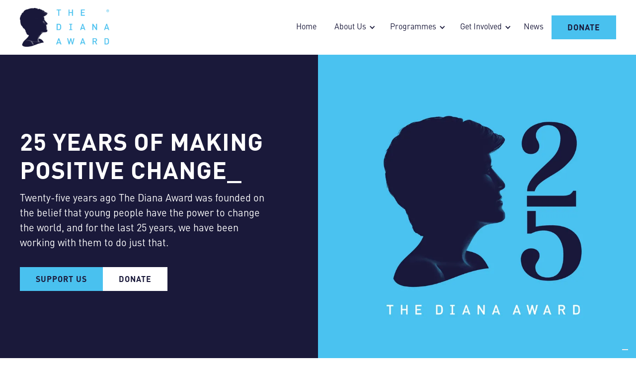

--- FILE ---
content_type: text/html
request_url: https://diana-award.org.uk/
body_size: 11598
content:
<!DOCTYPE html><!-- Last Published: Wed Jan 21 2026 13:54:41 GMT+0000 (Coordinated Universal Time) --><html data-wf-domain="diana-award.org.uk" data-wf-page="63776749962ed7a7402a4b25" data-wf-site="6332fa86146bf38f803b66c2" lang="en"><head><meta charset="utf-8"/><title>The Diana Award</title><meta content="We are the living legacy to Princess Diana&#x27;s belief that young people have the power to change the world for the better." name="description"/><meta content="The Diana Award" property="og:title"/><meta content="We are the living legacy to Princess Diana&#x27;s belief that young people have the power to change the world for the better." property="og:description"/><meta content="https://cdn.prod.website-files.com/6332fa86146bf38f803b66c2/640b0f5e28373f7f7badf5f0_diana-award-og-thumbnail.png" property="og:image"/><meta content="The Diana Award" property="twitter:title"/><meta content="We are the living legacy to Princess Diana&#x27;s belief that young people have the power to change the world for the better." property="twitter:description"/><meta content="https://cdn.prod.website-files.com/6332fa86146bf38f803b66c2/640b0f5e28373f7f7badf5f0_diana-award-og-thumbnail.png" property="twitter:image"/><meta property="og:type" content="website"/><meta content="summary_large_image" name="twitter:card"/><meta content="width=device-width, initial-scale=1" name="viewport"/><link href="https://cdn.prod.website-files.com/6332fa86146bf38f803b66c2/css/diana-award.webflow.shared.725b01aee.min.css" rel="stylesheet" type="text/css" integrity="sha384-clsBrut3IDr8QhoRGXKZ9MrOekxwizw2YOYWyHak3UbPJzSw8xv7qJn80/g+FJqp" crossorigin="anonymous"/><script type="text/javascript">!function(o,c){var n=c.documentElement,t=" w-mod-";n.className+=t+"js",("ontouchstart"in o||o.DocumentTouch&&c instanceof DocumentTouch)&&(n.className+=t+"touch")}(window,document);</script><link href="https://cdn.prod.website-files.com/6332fa86146bf38f803b66c2/63765909fd2906a497711e0f_diana_award_favicon.png" rel="shortcut icon" type="image/x-icon"/><link href="https://cdn.prod.website-files.com/6332fa86146bf38f803b66c2/63765aa8ac972085b11e33ee_diana_award_webclip.png" rel="apple-touch-icon"/><link href="https://diana-award.org.uk" rel="canonical"/><script async="" src="https://www.googletagmanager.com/gtag/js?id=G-312632048"></script><script type="text/javascript">window.dataLayer = window.dataLayer || [];function gtag(){dataLayer.push(arguments);}gtag('set', 'developer_id.dZGVlNj', true);gtag('js', new Date());gtag('config', 'G-312632048');</script><script type="text/javascript">
var _iub = _iub || [];
_iub.csConfiguration = {"consentOnContinuedBrowsing":false,"floatingPreferencesButtonDisplay":"bottom-right","lang":"en-GB","perPurposeConsent":true,"siteId":2850170,"whitelabel":false,"cookiePolicyId":97221817, "banner":{ "acceptButtonCaptionColor":"#FFFFFF","acceptButtonColor":"#1A1A38","acceptButtonDisplay":true,"backgroundColor":"#F3F3F5","brandBackgroundColor":"#FFFFFF","brandTextColor":"#000000","closeButtonDisplay":false,"customizeButtonCaptionColor":"#1A1A38","customizeButtonColor":"#FFFFFF","customizeButtonDisplay":true,"position":"bottom","rejectButtonCaptionColor":"#FFFFFF","rejectButtonColor":"#1A1A38","rejectButtonDisplay":true,"textColor":"#1A1A38" }};
</script>
<script type="text/javascript" src="//cdn.iubenda.com/cs/iubenda_cs.js" charset="UTF-8" async></script>

<style>
  .hero-content, .quote-content {
    max-width: calc(1232px / 2);
  }
  .card-excerpt-news {
  overflow: hidden;
  display: -webkit-box;
  -webkit-line-clamp: 3;
  -webkit-box-orient: vertical;
  }
</style>

<!-- Google Tag Manager -->
<script>(function(w,d,s,l,i){w[l]=w[l]||[];w[l].push({'gtm.start':
new Date().getTime(),event:'gtm.js'});var f=d.getElementsByTagName(s)[0],
j=d.createElement(s),dl=l!='dataLayer'?'&l='+l:'';j.async=true;j.src=
'https://www.googletagmanager.com/gtm.js?id='+i+dl;f.parentNode.insertBefore(j,f);
})(window,document,'script','dataLayer','GTM-KFJDVNT');</script>
<!-- End Google Tag Manager -->

<script type="text/javascript" defer src="https://donorbox.org/install-popup-button.js"></script>
<script>window.DonorBox = { widgetLinkClassName: 'custom-dbox-popup' }</script></head><body><div class="w-embed w-script"><style>
  .hero-content, .quote-content {
    max-width: calc(1232px / 2);
  }
  .card-excerpt-news, .hero-excerpt {
  overflow: hidden;
  display: -webkit-box;
  -webkit-line-clamp: 3;
  -webkit-box-orient: vertical;
  }
</style>

<script type="text/javascript" defer src="https://donorbox.org/install-popup-button.js"></script>
<script>window.DonorBox = { widgetLinkClassName: 'custom-dbox-popup' }</script></div><div class="header"><div class="container-wide w-container"><div data-collapse="medium" data-animation="default" data-duration="400" data-easing="ease" data-easing2="ease" role="banner" class="navigation w-nav"><div class="navigation-container"><div class="navigation-inner"><div class="navigation-left"><a href="/" aria-current="page" class="brand w-nav-brand w--current"><img src="https://cdn.prod.website-files.com/6332fa86146bf38f803b66c2/6334424d05aebb6f70349302_Logo-Banner-Nav.png" sizes="179.328125px" height="78" srcset="https://cdn.prod.website-files.com/6332fa86146bf38f803b66c2/6334424d05aebb6f70349302_Logo-Banner-Nav-p-500.webp 500w, https://cdn.prod.website-files.com/6332fa86146bf38f803b66c2/6334424d05aebb6f70349302_Logo-Banner-Nav-p-800.webp 800w, https://cdn.prod.website-files.com/6332fa86146bf38f803b66c2/6334424d05aebb6f70349302_Logo-Banner-Nav-p-1080.webp 1080w, https://cdn.prod.website-files.com/6332fa86146bf38f803b66c2/6334424d05aebb6f70349302_Logo-Banner-Nav.png 2474w" alt="" class="logo"/></a></div><div class="navigation-right"><nav role="navigation" class="nav-menu w-nav-menu"><a href="/" aria-current="page" class="navigation-link w-nav-link w--current">Home</a><div data-hover="true" data-delay="150" class="dropdown w-dropdown"><div class="dropdown-toggle w-dropdown-toggle"><div class="drop-arrow-plain w-icon-dropdown-toggle"></div><div>About Us</div></div><nav class="dropdown-list w-dropdown-list"><div class="dropdown-list-full-wrapper"><div class="navigation-drop-container"><div class="navigation-column"><a href="/about-us" class="navigation-link-block w-inline-block"><div class="nav-content-wrap"><div class="nav-title">About Us</div><div class="nav-link-details">Learn more about our story, our mission and the team of people that make it happen.</div></div></a></div><div class="navigation-column"><a href="/about-us/our-strategy" class="navigation-link-block w-inline-block"><div class="nav-content-wrap"><div class="nav-title">Our Strategy</div><div class="nav-link-details">Empowering young people to make positive change. <br/>Diana Award Strategy 2021 - 2026</div></div></a></div><div class="navigation-column"><a href="/about-us/our-impact" class="navigation-link-block w-inline-block"><div class="nav-content-wrap"><div class="nav-title">Our Impact</div><div class="nav-link-details">We exist to empower young people to make positive change in their lives.</div></div></a></div><div class="navigation-column"><a href="/about-us/our-theory-of-change" class="navigation-link-block w-inline-block"><div class="nav-content-wrap"><div class="nav-title">Our Theory of Change</div><div class="nav-link-details">Demonstrating how we are tackling the barriers that exist to make change happen.</div></div></a></div><div class="navigation-column"><a href="/about-us/people-and-culture" class="navigation-link-block w-inline-block"><div class="nav-content-wrap"><div class="nav-title">People and Culture</div><div class="nav-link-details">Learn more about the people working to make change a reality.</div></div></a></div><div class="navigation-column"><a href="/about-us/safeguarding" class="navigation-link-block w-inline-block"><div class="nav-content-wrap"><div class="nav-title">Safeguarding</div><div class="nav-link-details">Information to support you when confronting a safeguarding concern or wellbeing issue.</div></div></a></div><div class="navigation-column"><a href="/about-us/young-advisors" class="navigation-link-block w-inline-block"><div class="nav-content-wrap"><div class="nav-title">Youth Voice and Participation</div><div class="nav-link-details">Learn about how youth voice and participation is integral to our work</div></div></a></div></div><div class="navigation-bottom-bar"><a href="/about-us/people-and-culture/join-the-team" class="large-link w-inline-block"><div class="nav-link-cta">JOIN THE TEAM_</div></a></div></div></nav></div><div data-hover="true" data-delay="150" class="dropdown w-dropdown"><div class="dropdown-toggle w-dropdown-toggle"><div class="drop-arrow-plain w-icon-dropdown-toggle"></div><div>Programmes</div></div><nav class="dropdown-list w-dropdown-list"><div class="dropdown-list-full-wrapper"><div class="navigation-drop-container"><div class="navigation-column"><a href="/our-programmes-and-initiatives/award-and-development" class="navigation-link-block w-inline-block"><div class="nav-content-wrap"><div class="nav-title">Award</div><div class="nav-link-details">For outstanding young people selflessly creating and sustaining positive social change in memory of Diana, Princess of Wales. </div></div></a></div><div class="navigation-column"><a href="/our-programmes-and-initiatives/anti-bullying" class="navigation-link-block w-inline-block"><div class="nav-content-wrap"><div class="nav-title">Anti-Bullying</div><div class="nav-link-details">Our Anti-Bullying work encourages change in attitudes and behaviours for young people by young people.</div></div></a></div><div class="navigation-column"><a href="/our-programmes-and-initiatives/mentoring" class="navigation-link-block w-inline-block"><div class="nav-content-wrap"><div class="nav-title">Mentoring</div><div class="nav-link-details">Our Mentoring Programme supports young people to develop their careers skills, whilst making positive change in their community.</div></div></a></div><div class="navigation-column"><a href="/our-programmes-and-initiatives/changemakers" class="navigation-link-block w-inline-block"><div class="nav-content-wrap"><div class="nav-title">Young Changemakers</div><div class="nav-link-details">Our Young Changemakers Programme is set to change the inequalities in mental health experienced by young people from racialised communities.</div></div></a></div><div class="navigation-column"><a href="/our-programmes-and-initiatives/inspire-series" class="navigation-link-block w-inline-block"><div class="nav-content-wrap"><div class="nav-title">Inspire Series</div><div class="nav-link-details">Our Inspire Series begins with ServiceNow RiseUp, equipping young people with the skills and support for ServiceNow careers.</div></div></a></div></div><div class="navigation-bottom-bar hide"><a href="/about-us/young-advisors" class="large-link w-inline-block"><div class="nav-link-cta">CROSS-DIRECTORATE INITIATIVES_</div></a></div></div></nav></div><div data-hover="true" data-delay="150" class="dropdown w-dropdown"><div class="dropdown-toggle w-dropdown-toggle"><div class="drop-arrow-plain w-icon-dropdown-toggle"></div><div>Get Involved</div></div><nav class="dropdown-list w-dropdown-list"><div class="dropdown-list-full-wrapper"><div class="navigation-drop-container"><div id="w-node-_2034e4d3-4de0-5f07-be6d-01f3a7cfacb5-a7cfac52" class="navigation-column"><a href="/get-involved/partner-with-the-diana-award" class="navigation-link-block w-inline-block"><div class="nav-content-wrap"><div class="nav-title">Partner with The Diana Award</div><div class="nav-link-details">Our dedicated partnerships team work directly with our partners to ensure that they get us much out of our work as we do from their support.</div></div></a></div><div id="w-node-_2034e4d3-4de0-5f07-be6d-01f3a7cfacbc-a7cfac52" class="navigation-column"><a href="/get-involved/fundraise" class="navigation-link-block w-inline-block"><div class="nav-content-wrap"><div class="nav-title">Fundraise</div><div class="nav-link-details">We’re so excited that you’re here to join us in continuing Diana’s Legacy and celebrating young people across the UK and beyond!</div></div></a></div><div class="navigation-column"><a href="/get-involved/campaigns" class="navigation-link-block w-inline-block"><div class="nav-content-wrap"><div class="nav-title">Campaigns</div><div class="nav-link-details">Our partners enable us to create campaigns that spark discussion, highlight social issues or advocate for change.</div></div></a></div><div class="navigation-column"><a href="/our-programmes-and-initiatives/anti-bullying/events/anti-bullying-ambassador-training-from-the-diana-award" class="navigation-link-block w-inline-block"><div class="nav-content-wrap"><div class="nav-title">Anti-Bullying Ambassador Training</div><div class="nav-link-details">Equip your students and staff with the tools needed to tackle bullying behaviour and create a safer, kinder school community.</div></div></a></div><div class="navigation-column"><a href="/our-programmes-and-initiatives/mentoring/i-want-mentoring-in-my-school" class="navigation-link-block w-inline-block"><div class="nav-content-wrap"><div class="nav-title">I want mentoring in my school</div><div class="nav-link-details">89% of secondary schools across the UK considered ‘mentoring programmes’ effective activities in the development of social and emotional skills.</div></div></a></div><div class="navigation-column"><a href="/about-us/people-and-culture/join-the-team" class="navigation-link-block w-inline-block"><div class="nav-content-wrap"><div class="nav-title">Volunteering jobs</div><div class="nav-link-details">As an organisation, our mission is to foster, develop and inspire positive change in the lives of young people. </div></div></a></div></div><div class="navigation-bottom-bar"><a href="/blog" class="large-link w-inline-block"><div class="nav-link-cta">VIEW THE DIANA AWARD BLOG_</div></a></div></div></nav></div><a href="/news" class="navigation-link w-nav-link">News</a></nav><a href="/make-a-donation" class="button primary w-button">Donate</a></div></div></div></div><div data-collapse="medium" data-animation="default" data-duration="400" data-easing="ease-out" data-easing2="ease-out" role="banner" class="navigation-mob w-nav"><div class="navigation-container-mob"><a href="/" aria-current="page" class="brand w-nav-brand w--current"><img src="https://cdn.prod.website-files.com/6332fa86146bf38f803b66c2/6334424d05aebb6f70349302_Logo-Banner-Nav.png" sizes="179.328125px" height="78" srcset="https://cdn.prod.website-files.com/6332fa86146bf38f803b66c2/6334424d05aebb6f70349302_Logo-Banner-Nav-p-500.webp 500w, https://cdn.prod.website-files.com/6332fa86146bf38f803b66c2/6334424d05aebb6f70349302_Logo-Banner-Nav-p-800.webp 800w, https://cdn.prod.website-files.com/6332fa86146bf38f803b66c2/6334424d05aebb6f70349302_Logo-Banner-Nav-p-1080.webp 1080w, https://cdn.prod.website-files.com/6332fa86146bf38f803b66c2/6334424d05aebb6f70349302_Logo-Banner-Nav.png 2474w" alt="" class="logo"/></a><nav role="navigation" class="mobile-nav w-nav-menu"><a href="/" aria-current="page" class="mobile-nav-link w-nav-link w--current">Home</a><div data-delay="0" data-hover="false" class="mobile-dropdown w-dropdown"><div class="mobile-toggle w-dropdown-toggle"><div class="w-icon-dropdown-toggle"></div><div>About Us</div></div><nav class="dropdown-list-mob w-dropdown-list"><a href="/about-us" class="navigation-link-block-mob w-inline-block"><div class="nav-content-wrap"><div class="nav-title">About Us</div><div class="nav-link-details">Learn more about our story, our mission and the team of people that make it happen.</div></div></a><a href="/about-us/our-strategy" class="navigation-link-block-mob w-inline-block"><div class="nav-content-wrap"><div class="nav-title">Our Strategy</div><div class="nav-link-details">Empowering young people to make positive change. Diana Award Strategy 2021 - 2026</div></div></a><a href="/about-us/our-impact" class="navigation-link-block-mob w-inline-block"><div class="nav-content-wrap"><div class="nav-title">Our Impact</div><div class="nav-link-details">We exist to empower young people to make positive change in their lives.</div></div></a><a href="/about-us/our-theory-of-change" class="navigation-link-block-mob w-inline-block"><div class="nav-content-wrap"><div class="nav-title">Our Theory of Change</div><div class="nav-link-details">Demonstrating how we are tackling the barriers that exist to make change happen.</div></div></a><a href="/about-us/people-and-culture" class="navigation-link-block-mob w-inline-block"><div class="nav-content-wrap"><div class="nav-title">People and Culture</div><div class="nav-link-details">Learn more about the people working to make change a reality.</div></div></a><a href="/about-us/people-and-culture/join-the-team" class="navigation-link-block-mob w-inline-block"><div class="nav-content-wrap"><div class="nav-title">Join the Team</div><div class="nav-link-details">Our team works hard to ensure that the late Princess Diana’s belief ‘young people have the power to change the world’ is realised.</div></div></a><a href="/about-us/safeguarding" class="navigation-link-block-mob w-inline-block"><div class="nav-content-wrap"><div class="nav-title">Safeguarding</div><div class="nav-link-details">Information to support you when confronting a safeguarding concern or wellbeing issue.</div></div></a><a href="/about-us/young-advisors" class="navigation-link-block-mob w-inline-block"><div class="nav-content-wrap"><div class="nav-title">Youth Voice and Participation </div><div class="nav-link-details">Learn about how youth voice and participation is integral to our work</div></div></a><a href="/blog" class="navigation-link-block-mob w-inline-block"><div class="nav-content-wrap"><div class="nav-title">Blog</div><div class="nav-link-details">Learn more about the young changemakers making a difference at The Diana Award</div></div></a></nav></div><div data-delay="0" data-hover="false" class="mobile-dropdown w-dropdown"><div class="mobile-toggle w-dropdown-toggle"><div class="w-icon-dropdown-toggle"></div><div>Programmes</div></div><nav class="dropdown-list-mob w-dropdown-list"><a href="/our-programmes-and-initiatives/award-and-development" class="navigation-link-block-mob w-inline-block"><div class="nav-content-wrap"><div class="nav-title">Award</div><div class="nav-link-details">For outstanding young people selflessly creating and sustaining positive social change in memory of Diana, Princess of Wales. </div></div></a><a href="/our-programmes-and-initiatives/anti-bullying" class="navigation-link-block-mob w-inline-block"><div class="nav-content-wrap"><div class="nav-title">Anti-Bullying</div><div class="nav-link-details">Our Anti-Bullying work encourages change in attitudes and behaviours for young people by young people.</div></div></a><a href="/our-programmes-and-initiatives/mentoring" class="navigation-link-block-mob w-inline-block"><div class="nav-content-wrap"><div class="nav-title">Mentoring</div><div class="nav-link-details">Our Mentoring Programme supports young people to develop their careers skills, whilst making positive change in their community.</div></div></a><a href="/our-programmes-and-initiatives/changemakers" class="navigation-link-block-mob w-inline-block"><div class="nav-content-wrap"><div class="nav-title">Young Changemakers</div><div class="nav-link-details">Our Young Changemakers Programme is set to change the inequalities in mental health experienced by young people from racialised communities.</div></div></a><a href="/our-programmes-and-initiatives/inspire-series" class="navigation-link-block-mob w-inline-block"><div class="nav-content-wrap"><div class="nav-title">Inspire Series</div><div class="nav-link-details">Our Inspire Series begins with ServiceNow RiseUp, equipping young people with the skills and support for ServiceNow careers.</div></div></a><a href="/about-us/young-advisors" class="navigation-link-block-mob w-inline-block"><div class="nav-content-wrap"><div class="nav-title">Cross-Directorate Initiatives</div><div class="nav-link-details">Future Forward Partnership with Young People: Diana Award Young Advisors</div></div></a></nav></div><div data-delay="0" data-hover="false" class="mobile-dropdown w-dropdown"><div class="mobile-toggle w-dropdown-toggle"><div class="w-icon-dropdown-toggle"></div><div>Get Involved</div></div><nav class="dropdown-list-mob w-dropdown-list"><a href="/get-involved/partner-with-the-diana-award" class="navigation-link-block-mob w-inline-block"><div class="nav-content-wrap"><div class="nav-title">Partner with the Diana Award</div><div class="nav-link-details">Our dedicated partnerships team work directly with our partners to ensure that they get us much out of our work as we do from their support.</div></div></a><a href="/get-involved/fundraise" class="navigation-link-block-mob w-inline-block"><div class="nav-content-wrap"><div class="nav-title">Fundraise</div><div class="nav-link-details">We’re so excited that you’re here to join us in continuing Diana’s Legacy and celebrating young people across the UK and beyond!</div></div></a><a href="/get-involved/campaigns" class="navigation-link-block-mob w-inline-block"><div class="nav-content-wrap"><div class="nav-title">Campaigns</div><div class="nav-link-details">Our partners enable us to create campaigns that spark discussion, highlight social issues or advocate for change, and result in media, press and social media activity.</div></div></a><a href="/our-programmes-and-initiatives/anti-bullying/events/anti-bullying-ambassador-training-from-the-diana-award" class="navigation-link-block-mob w-inline-block"><div class="nav-content-wrap"><div class="nav-title">Anti-Bullying Ambassador Training</div><div class="nav-link-details">Equip your students and staff with the tools needed to tackle bullying behaviour and create a safer, kinder school community.</div></div></a><a href="/our-programmes-and-initiatives/mentoring/i-want-mentoring-in-my-school" class="navigation-link-block-mob w-inline-block"><div class="nav-content-wrap"><div class="nav-title">I want mentoring In my school</div><div class="nav-link-details">89% of secondary schools across the UK considered ‘mentoring programmes’ effective activities in the development of social and emotional skills.</div></div></a><a href="/get-involved/volunteering-jobs" class="navigation-link-block-mob w-inline-block"><div class="nav-content-wrap"><div class="nav-title">Volunteering jobs</div><div class="nav-link-details">As an organisation, our mission is to foster, develop and inspire positive change in the lives of young people. Our team works hard to ensure that Princess Diana’s belief ‘young people have the power to change the world’ is realised.</div></div></a></nav></div><a href="/news" class="mobile-nav-link w-nav-link">News</a><a href="/make-a-donation" class="navigation-button w-button">Donate</a></nav><div class="menu-mob w-nav-button"><div class="w-icon-nav-menu"></div></div></div></div></div></div><div class="homepage-hero navy-background"><div class="w-layout-grid homepage-hero-grid"><div id="w-node-_5db08215-cf34-fcf2-5edc-2303827d8af4-402a4b25" class="hero-left"><div class="hero-content"><h1 class="white-text">25 YEARs OF MAKING POSITIVE CHANGE_</h1><p class="white-text paragraph-big">Twenty-five years ago The Diana Award was founded on the belief that young people have the power to change the world, and for the last 25 years, we have been working with them to do just that.</p><div class="button-wrap"><a id="button-support" href="/get-involved/campaigns/pledge-to-invest" class="button primary w-button">support us</a><a id="button-donate" href="/make-a-donation" class="button tertiary-white w-button">Donate</a></div></div></div><div class="hero-right"><img src="https://cdn.prod.website-files.com/6332fa86146bf38f803b66c2/66ebf3e2f4232644f0e319f5_25a%20web%20banner.webp" loading="lazy" height="620" sizes="100vw" alt="" srcset="https://cdn.prod.website-files.com/6332fa86146bf38f803b66c2/66ebf3e2f4232644f0e319f5_25a%20web%20banner-p-500.webp 500w, https://cdn.prod.website-files.com/6332fa86146bf38f803b66c2/66ebf3e2f4232644f0e319f5_25a%20web%20banner-p-800.webp 800w, https://cdn.prod.website-files.com/6332fa86146bf38f803b66c2/66ebf3e2f4232644f0e319f5_25a%20web%20banner-p-1080.webp 1080w, https://cdn.prod.website-files.com/6332fa86146bf38f803b66c2/66ebf3e2f4232644f0e319f5_25a%20web%20banner-p-1600.webp 1600w, https://cdn.prod.website-files.com/6332fa86146bf38f803b66c2/66ebf3e2f4232644f0e319f5_25a%20web%20banner-p-2000.webp 2000w, https://cdn.prod.website-files.com/6332fa86146bf38f803b66c2/66ebf3e2f4232644f0e319f5_25a%20web%20banner.webp 2142w" class="homepage-hero-image"/></div></div></div><div id="mission" class="_3-column-card-white"><div class="section-header-centre"><div class="container-narrow w-container"><h2>We EXIST to empower young people to make positive change_</h2><p class="paragraph-align-centre">The Diana Award was founded on the late Diana, Princess of Wales’ belief that young people have the power to change their community, their country and the world. We exist to empower young people to make that positive change. We do this by:</p></div></div><div class="container-wide w-container"><div class="w-layout-grid _3-column-grid-1-row"><div id="w-node-_2adb6b7c-1697-a922-62ba-219878319eb8-402a4b25" class="card"><img loading="lazy" id="w-node-_62c6aee4-8f43-21c4-2d86-c2c52128d8d6-402a4b25" sizes="(max-width: 767px) 100vw, (max-width: 991px) 728px, 940px" src="https://cdn.prod.website-files.com/6332fa86146bf38f803b66c2/636a81a4e95bb88f025afe31_unlocking-potential.webp" alt="" srcset="https://cdn.prod.website-files.com/6332fa86146bf38f803b66c2/636a81a4e95bb88f025afe31_unlocking-potential-p-500.webp 500w, https://cdn.prod.website-files.com/6332fa86146bf38f803b66c2/636a81a4e95bb88f025afe31_unlocking-potential-p-800.webp 800w, https://cdn.prod.website-files.com/6332fa86146bf38f803b66c2/636a81a4e95bb88f025afe31_unlocking-potential.webp 1200w" class="card-image"/><div id="w-node-_62c6aee4-8f43-21c4-2d86-c2c52128d8d7-402a4b25" class="card-content light-grey-background"><h3 id="w-node-_62c6aee4-8f43-21c4-2d86-c2c52128d8d8-402a4b25" class="card-header">Unlocking Potential</h3><p class="card-excerpt">With support, guidance and opportunities every young person can reach their full potential, ensuring no young person is left out or left behind.</p></div></div><div id="w-node-_2adb6b7c-1697-a922-62ba-219878319eb9-402a4b25" class="card"><img loading="lazy" id="w-node-d464a278-20ed-92c2-1d65-40fe811d8b68-402a4b25" sizes="(max-width: 767px) 100vw, (max-width: 991px) 727.96875px, 939.984375px" src="https://cdn.prod.website-files.com/6332fa86146bf38f803b66c2/636a7ffbc9f2ad12776ec9d5_creating-opportunities.webp" alt="" srcset="https://cdn.prod.website-files.com/6332fa86146bf38f803b66c2/636a7ffbc9f2ad12776ec9d5_creating-opportunities-p-500.webp 500w, https://cdn.prod.website-files.com/6332fa86146bf38f803b66c2/636a7ffbc9f2ad12776ec9d5_creating-opportunities-p-800.webp 800w, https://cdn.prod.website-files.com/6332fa86146bf38f803b66c2/636a7ffbc9f2ad12776ec9d5_creating-opportunities-p-1080.webp 1080w, https://cdn.prod.website-files.com/6332fa86146bf38f803b66c2/636a7ffbc9f2ad12776ec9d5_creating-opportunities-p-1600.webp 1600w, https://cdn.prod.website-files.com/6332fa86146bf38f803b66c2/636a7ffbc9f2ad12776ec9d5_creating-opportunities-p-2000.webp 2000w, https://cdn.prod.website-files.com/6332fa86146bf38f803b66c2/636a7ffbc9f2ad12776ec9d5_creating-opportunities.webp 2001w" class="card-image"/><div id="w-node-d464a278-20ed-92c2-1d65-40fe811d8b69-402a4b25" class="card-content light-grey-background"><h3 id="w-node-d464a278-20ed-92c2-1d65-40fe811d8b6a-402a4b25" class="card-header">Creating Opportunities</h3><p class="card-excerpt">Young people deserve a seat at the table to shape decisions about our shared future.  Their voice enriches decision-making and inspires us all to do more and do better. </p></div></div><div id="w-node-_2adb6b7c-1697-a922-62ba-219878319eba-402a4b25" class="card"><img loading="lazy" id="w-node-f1b99a4d-d367-768f-0156-c966af38a817-402a4b25" sizes="(max-width: 767px) 100vw, (max-width: 991px) 728px, 940px" src="https://cdn.prod.website-files.com/6332fa86146bf38f803b66c2/636a7fee0901c9db32033a90_inspiring-action.webp" alt="" srcset="https://cdn.prod.website-files.com/6332fa86146bf38f803b66c2/636a7fee0901c9db32033a90_inspiring-action-p-500.webp 500w, https://cdn.prod.website-files.com/6332fa86146bf38f803b66c2/636a7fee0901c9db32033a90_inspiring-action-p-800.webp 800w, https://cdn.prod.website-files.com/6332fa86146bf38f803b66c2/636a7fee0901c9db32033a90_inspiring-action-p-1080.webp 1080w, https://cdn.prod.website-files.com/6332fa86146bf38f803b66c2/636a7fee0901c9db32033a90_inspiring-action-p-1600.webp 1600w, https://cdn.prod.website-files.com/6332fa86146bf38f803b66c2/636a7fee0901c9db32033a90_inspiring-action.webp 1920w" class="card-image"/><div id="w-node-f1b99a4d-d367-768f-0156-c966af38a818-402a4b25" class="card-content light-grey-background"><h3 id="w-node-f1b99a4d-d367-768f-0156-c966af38a819-402a4b25" class="card-header">INSPIRING ACTION</h3><p class="card-excerpt">With the right support and advocacy, young people have the passion, energy and insight to lead the change they want to see, for themselves, their communities and the world around them. </p></div></div></div></div></div><div class="feature light-grey-background"><div class="container-wide w-container"><div class="w-layout-grid feature-grid"><img src="https://cdn.prod.website-files.com/6332fa86146bf38f803b66c2/636a8276f9b0bc5a9679ab72_about-us.webp" loading="lazy" id="w-node-a8b4a890-fb36-bdd2-e69b-ef4d77fb66ff-402a4b25" sizes="(max-width: 767px) 100vw, (max-width: 991px) 728px, 940px" alt="Image of Diana Award Recipients" srcset="https://cdn.prod.website-files.com/6332fa86146bf38f803b66c2/636a8276f9b0bc5a9679ab72_about-us-p-500.webp 500w, https://cdn.prod.website-files.com/6332fa86146bf38f803b66c2/636a8276f9b0bc5a9679ab72_about-us-p-800.webp 800w, https://cdn.prod.website-files.com/6332fa86146bf38f803b66c2/636a8276f9b0bc5a9679ab72_about-us.webp 965w" class="feature-image"/><div id="w-node-a8b4a890-fb36-bdd2-e69b-ef4d77fb6700-402a4b25" class="feature-content"><h2 id="w-node-a8b4a890-fb36-bdd2-e69b-ef4d77fb6701-402a4b25">The Diana Award_</h2><div id="w-node-a8b4a890-fb36-bdd2-e69b-ef4d77fb6703-402a4b25" class="feature-rich-text w-richtext"><p>We’re proud to be the only charity set up in memory of the late Diana, Princess of Wales and her belief that young people have the power to change the world. Our mission is to empower young people to lead that change through a range of initiatives which unlock their potential, inspire action and create opportunities, ensuring that no young person is left out or left behind.</p><p>We can’t achieve this alone, by working with young people and partners we can create the change we want to see in the world. Join us today, because our future is safest in the hands of those who will live it.</p></div><div id="w-node-a8b4a890-fb36-bdd2-e69b-ef4d77fb6708-402a4b25" class="button-wrap"><a href="/about-us" class="button secondary w-button">LEARN MORE</a></div></div></div></div></div><div class="_2-column-card-white"><div class="section-header-centre"><div class="container-narrow w-container"><h2>Our Programmes and Initiatives_</h2><p class="paragraph-align-centre">Young people have the power to change the world. Throughout all of our programmes ‘change’ for and by young people is central.</p></div></div><div class="container-wide w-container"><div class="w-layout-grid _2-column-grid"><div id="w-node-_92d8df69-df73-f226-d72c-ced3d193db74-402a4b25" class="card"><img loading="lazy" id="w-node-dae17d83-ed38-5c68-9797-d64c6df963a9-402a4b25" sizes="(max-width: 767px) 100vw, (max-width: 991px) 727.984375px, 939.984375px" src="https://cdn.prod.website-files.com/6332fa86146bf38f803b66c2/63921b477b76b310b6aeba15_the-award-programme-logo.webp" alt="Diana Award Programme Logo" srcset="https://cdn.prod.website-files.com/6332fa86146bf38f803b66c2/63921b477b76b310b6aeba15_the-award-programme-logo-p-500.webp 500w, https://cdn.prod.website-files.com/6332fa86146bf38f803b66c2/63921b477b76b310b6aeba15_the-award-programme-logo-p-800.webp 800w, https://cdn.prod.website-files.com/6332fa86146bf38f803b66c2/63921b477b76b310b6aeba15_the-award-programme-logo-p-1080.webp 1080w, https://cdn.prod.website-files.com/6332fa86146bf38f803b66c2/63921b477b76b310b6aeba15_the-award-programme-logo.webp 1176w" class="card-image"/><div id="w-node-dae17d83-ed38-5c68-9797-d64c6df963aa-402a4b25" class="card-content light-grey-background"><h3 id="w-node-dae17d83-ed38-5c68-9797-d64c6df963ab-402a4b25" class="card-header">Award and Development</h3><p class="card-excerpt">For outstanding young people selflessly creating positive social change in memory of the late Diana, Princess of Wales. </p><div class="card-button-wrap"><a href="/our-programmes-and-initiatives/award-and-development" class="button secondary w-button">Learn More</a></div></div></div><div id="w-node-_92d8df69-df73-f226-d72c-ced3d193db75-402a4b25" class="card"><img loading="lazy" id="w-node-e322c2ec-a9ac-4bb3-b641-729e418ab777-402a4b25" sizes="(max-width: 767px) 100vw, (max-width: 991px) 727.984375px, 939.984375px" src="https://cdn.prod.website-files.com/6332fa86146bf38f803b66c2/634d263b9eecdd89c7101fe3_Anti-Bullying_Programme_logo.webp" alt="Anti-Bullying Programme Logo" srcset="https://cdn.prod.website-files.com/6332fa86146bf38f803b66c2/634d263b9eecdd89c7101fe3_Anti-Bullying_Programme_logo-p-500.webp 500w, https://cdn.prod.website-files.com/6332fa86146bf38f803b66c2/634d263b9eecdd89c7101fe3_Anti-Bullying_Programme_logo-p-800.webp 800w, https://cdn.prod.website-files.com/6332fa86146bf38f803b66c2/634d263b9eecdd89c7101fe3_Anti-Bullying_Programme_logo-p-1080.webp 1080w, https://cdn.prod.website-files.com/6332fa86146bf38f803b66c2/634d263b9eecdd89c7101fe3_Anti-Bullying_Programme_logo.webp 1176w" class="card-image"/><div id="w-node-e322c2ec-a9ac-4bb3-b641-729e418ab778-402a4b25" class="card-content light-grey-background"><h3 id="w-node-e322c2ec-a9ac-4bb3-b641-729e418ab779-402a4b25" class="card-header">ANTI-BULLYING</h3><p class="card-excerpt">Our Anti-Bullying work encourages change in attitudes and behaviours for young people by young people.</p><div class="card-button-wrap"><a href="/our-programmes-and-initiatives/anti-bullying" class="button secondary w-button">Learn More</a></div></div></div><div id="w-node-_92d8df69-df73-f226-d72c-ced3d193db76-402a4b25" class="card"><img loading="lazy" id="w-node-_898de12f-8907-2370-7787-352bd859fc2d-402a4b25" sizes="(max-width: 767px) 100vw, (max-width: 991px) 727.984375px, 939.984375px" src="https://cdn.prod.website-files.com/6332fa86146bf38f803b66c2/634d26b18eff79e2dd31fb4e_Mentoring_Programme_logo.webp" alt="Mentoring Programme Logo" srcset="https://cdn.prod.website-files.com/6332fa86146bf38f803b66c2/634d26b18eff79e2dd31fb4e_Mentoring_Programme_logo-p-500.webp 500w, https://cdn.prod.website-files.com/6332fa86146bf38f803b66c2/634d26b18eff79e2dd31fb4e_Mentoring_Programme_logo-p-800.webp 800w, https://cdn.prod.website-files.com/6332fa86146bf38f803b66c2/634d26b18eff79e2dd31fb4e_Mentoring_Programme_logo-p-1080.webp 1080w, https://cdn.prod.website-files.com/6332fa86146bf38f803b66c2/634d26b18eff79e2dd31fb4e_Mentoring_Programme_logo.webp 1176w" class="card-image"/><div id="w-node-_898de12f-8907-2370-7787-352bd859fc2e-402a4b25" class="card-content light-grey-background"><h3 id="w-node-_898de12f-8907-2370-7787-352bd859fc2f-402a4b25" class="card-header">MENTORING</h3><p class="card-excerpt"> Our Mentoring Programme supports young people to develop their careers skills, whilst making positive change in their community.</p><div class="card-button-wrap"><a href="/our-programmes-and-initiatives/mentoring" class="button secondary w-button">Learn More</a></div></div></div><div id="w-node-_92d8df69-df73-f226-d72c-ced3d193db77-402a4b25" class="card"><img loading="lazy" id="w-node-_94c77958-5189-239a-03b8-44755b21fdaf-402a4b25" sizes="(max-width: 767px) 100vw, (max-width: 991px) 727.984375px, 939.984375px" src="https://cdn.prod.website-files.com/6332fa86146bf38f803b66c2/638f2d44eb1a4d27e4d7555b_changemakers_black.webp" alt="Changemakers Programme Logo" srcset="https://cdn.prod.website-files.com/6332fa86146bf38f803b66c2/638f2d44eb1a4d27e4d7555b_changemakers_black-p-500.webp 500w, https://cdn.prod.website-files.com/6332fa86146bf38f803b66c2/638f2d44eb1a4d27e4d7555b_changemakers_black-p-800.webp 800w, https://cdn.prod.website-files.com/6332fa86146bf38f803b66c2/638f2d44eb1a4d27e4d7555b_changemakers_black-p-1080.webp 1080w, https://cdn.prod.website-files.com/6332fa86146bf38f803b66c2/638f2d44eb1a4d27e4d7555b_changemakers_black.webp 1176w" class="card-image"/><div id="w-node-_94c77958-5189-239a-03b8-44755b21fdb0-402a4b25" class="card-content light-grey-background"><h3 id="w-node-_94c77958-5189-239a-03b8-44755b21fdb1-402a4b25" class="card-header">YOUNG CHANGEMAKERS</h3><p class="card-excerpt">Aims to change the inequalities in mental health experienced by young people with Black and Black-mixed race heritage.</p><div class="card-button-wrap"><a href="/our-programmes-and-initiatives/changemakers" class="button secondary w-button">Learn More</a></div></div></div><div id="w-node-b1545cda-68d4-a21a-e916-28612db46619-402a4b25" class="card"><img loading="lazy" id="w-node-b1545cda-68d4-a21a-e916-28612db4661a-402a4b25" sizes="(max-width: 767px) 100vw, (max-width: 991px) 727.984375px, 939.984375px" src="https://cdn.prod.website-files.com/6332fa86146bf38f803b66c2/6970b88f7af39621726e92ff_rise-up.png" alt="RiseUp Programme Logo" srcset="https://cdn.prod.website-files.com/6332fa86146bf38f803b66c2/6970b88f7af39621726e92ff_rise-up-p-500.png 500w, https://cdn.prod.website-files.com/6332fa86146bf38f803b66c2/6970b88f7af39621726e92ff_rise-up-p-800.png 800w, https://cdn.prod.website-files.com/6332fa86146bf38f803b66c2/6970b88f7af39621726e92ff_rise-up-p-1080.png 1080w, https://cdn.prod.website-files.com/6332fa86146bf38f803b66c2/6970b88f7af39621726e92ff_rise-up.png 1176w" class="card-image"/><div id="w-node-b1545cda-68d4-a21a-e916-28612db4661b-402a4b25" class="card-content light-grey-background"><h3 id="w-node-b1545cda-68d4-a21a-e916-28612db4661c-402a4b25" class="card-header"><strong>Inspire Series</strong></h3><p class="card-excerpt">Our Inspire Series begins with ServiceNow RiseUp, equipping young people with the skills and support for ServiceNow careers.</p><div class="card-button-wrap"><a href="/our-programmes-and-initiatives/inspire-series" class="button secondary w-button">Learn More</a></div></div></div></div></div></div><div class="feature-cta-background"><div class="container-wide w-container"><div class="w-layout-grid feature-cta-grid-donate"><div id="w-node-_70dd60f8-4806-344d-c016-959a91232ffa-402a4b25" class="feature-cta-donate"><h2 id="w-node-c95942f7-69a7-4e20-bfeb-324792211c87-402a4b25">DONATE TO <strong>THE DIANA AWARD_</strong></h2><p id="w-node-_3a84cae6-3081-f4c5-5885-f12a946acb6d-402a4b25"><strong>We’re proud to be the only charity set up in memory of the late Diana, Princess of Wales and her belief that young people have the power to change the world. </strong><br/><br/>Our mission is to empower young people to lead that change through a range of initiatives which unlock their potential, inspire action and create opportunities, ensuring that no young person is left out or left behind.<br/><br/>We can’t achieve this alone, by working with young people and partners we can create the change we want to see in the world. Join us today, because our future is safest in the hands of those who will live it.</p><div class="button-wrap-donate"><a href="/make-a-donation" class="button primary w-button">Donate</a><a href="/get-involved" class="button tertiary-grey w-button">Get Involved</a></div></div></div></div></div><div class="_3-column-card-white"><div class="section-header-centre"><div class="container-narrow w-container"><h2>NEWS AND PRESS RELEASES_</h2><p class="paragraph-align-centre">Interested in featuring our work or young people in the media? Get in touch with our communications team, we’d love to hear from you. </p></div></div><div class="container-wide w-container"><div class="w-dyn-list"><div role="list" class="collection-list-news w-dyn-items"><div role="listitem" class="collection-item-news w-dyn-item"><div id="w-node-_1f94413f-8f31-fa4a-289d-988f40211e30-402a4b25" class="card"><a href="/news/new-trustees-for-the-diana-award" class="w-inline-block"><img loading="lazy" id="w-node-af34faac-2e7a-6de5-8aeb-92678e893d9c-402a4b25" alt="NEW TRUSTEES FOR THE DIANA AWARD " src="https://cdn.prod.website-files.com/633c1282abe6032a077125db/69402682abe2f943c3a77a30_trustees-news-thumbnail.jpg" sizes="(max-width: 767px) 100vw, (max-width: 991px) 726.625px, 939.15625px" srcset="https://cdn.prod.website-files.com/633c1282abe6032a077125db/69402682abe2f943c3a77a30_trustees-news-thumbnail-p-500.jpg 500w, https://cdn.prod.website-files.com/633c1282abe6032a077125db/69402682abe2f943c3a77a30_trustees-news-thumbnail.jpg 768w" class="news-card-image"/></a><div id="w-node-af34faac-2e7a-6de5-8aeb-92678e893d9d-402a4b25" class="card-content light-grey-background"><div class="tag-wrap"><div class="collection-list-wrapper w-dyn-list"><div role="list" class="collection-list-tags w-dyn-items"><div role="listitem" class="w-dyn-item"><div class="tag">News</div></div><div role="listitem" class="w-dyn-item"><div class="tag">Press Release</div></div></div></div></div><a href="/news/new-trustees-for-the-diana-award" class="link-block-header w-inline-block"><h3 id="w-node-af34faac-2e7a-6de5-8aeb-92678e893da1-402a4b25" class="card-header">NEW TRUSTEES FOR THE DIANA AWARD </h3></a><p class="card-excerpt-news">The Diana Award is delighted to announce the appointment of four new Trustees who bring a diverse range of expertise in the areas of; mental health, anti-racism and gender equality alongside the creative industries of contemporary art and music. </p><div class="card-button-wrap"><a href="/news/new-trustees-for-the-diana-award" class="button secondary w-button">LEARN More</a></div></div></div></div><div role="listitem" class="collection-item-news w-dyn-item"><div id="w-node-_1f94413f-8f31-fa4a-289d-988f40211e30-402a4b25" class="card"><a href="/news/dr-tessy-ojo-cbe-awarded-honorary-doctor-of-social-justice-from-the-university-of-east-london" class="w-inline-block"><img loading="lazy" id="w-node-af34faac-2e7a-6de5-8aeb-92678e893d9c-402a4b25" alt="DR TESSY OJO, CBE  AWARDED HONORARY DOCTOR OF SOCIAL JUSTICE FROM THE UNIVERSITY OF EAST LONDON" src="https://cdn.prod.website-files.com/633c1282abe6032a077125db/68d14ef372d66f773ae0cc40_DSC_3088%202.jpg" sizes="(max-width: 767px) 100vw, (max-width: 991px) 726.625px, 939.15625px" srcset="https://cdn.prod.website-files.com/633c1282abe6032a077125db/68d14ef372d66f773ae0cc40_DSC_3088%202-p-500.jpg 500w, https://cdn.prod.website-files.com/633c1282abe6032a077125db/68d14ef372d66f773ae0cc40_DSC_3088%202-p-800.jpg 800w, https://cdn.prod.website-files.com/633c1282abe6032a077125db/68d14ef372d66f773ae0cc40_DSC_3088%202-p-1080.jpg 1080w, https://cdn.prod.website-files.com/633c1282abe6032a077125db/68d14ef372d66f773ae0cc40_DSC_3088%202-p-1600.jpg 1600w, https://cdn.prod.website-files.com/633c1282abe6032a077125db/68d14ef372d66f773ae0cc40_DSC_3088%202-p-2000.jpg 2000w, https://cdn.prod.website-files.com/633c1282abe6032a077125db/68d14ef372d66f773ae0cc40_DSC_3088%202-p-2600.jpg 2600w, https://cdn.prod.website-files.com/633c1282abe6032a077125db/68d14ef372d66f773ae0cc40_DSC_3088%202.jpg 3016w" class="news-card-image"/></a><div id="w-node-af34faac-2e7a-6de5-8aeb-92678e893d9d-402a4b25" class="card-content light-grey-background"><div class="tag-wrap"><div class="collection-list-wrapper w-dyn-list"><div role="list" class="collection-list-tags w-dyn-items"><div role="listitem" class="w-dyn-item"><div class="tag">Press Release</div></div><div role="listitem" class="w-dyn-item"><div class="tag">News</div></div></div></div></div><a href="/news/dr-tessy-ojo-cbe-awarded-honorary-doctor-of-social-justice-from-the-university-of-east-london" class="link-block-header w-inline-block"><h3 id="w-node-af34faac-2e7a-6de5-8aeb-92678e893da1-402a4b25" class="card-header">DR TESSY OJO, CBE  AWARDED HONORARY DOCTOR OF SOCIAL JUSTICE FROM THE UNIVERSITY OF EAST LONDON</h3></a><p class="card-excerpt-news">CEO of The Diana Award awarded for her commitment to justice and hope.</p><div class="card-button-wrap"><a href="/news/dr-tessy-ojo-cbe-awarded-honorary-doctor-of-social-justice-from-the-university-of-east-london" class="button secondary w-button">LEARN More</a></div></div></div></div><div role="listitem" class="collection-item-news w-dyn-item"><div id="w-node-_1f94413f-8f31-fa4a-289d-988f40211e30-402a4b25" class="card"><a href="/news/prince-harry-the-duke-of-sussex-joins-the-diana-award-at-youth-discussion-on-how-social-action-heals-minds-in-london" class="w-inline-block"><img loading="lazy" id="w-node-af34faac-2e7a-6de5-8aeb-92678e893d9c-402a4b25" alt="PRINCE HARRY, DUKE OF SUSSEX JOINS THE DIANA AWARD AT YOUTH DISCUSSION ON HOW SOCIAL ACTION HEALS MINDS IN LONDON  " src="https://cdn.prod.website-files.com/633c1282abe6032a077125db/68c2ca77439f3a0759422053_thumbnail-for-11-sept.jpg" class="news-card-image"/></a><div id="w-node-af34faac-2e7a-6de5-8aeb-92678e893d9d-402a4b25" class="card-content light-grey-background"><div class="tag-wrap"><div class="collection-list-wrapper w-dyn-list"><div role="list" class="collection-list-tags w-dyn-items"><div role="listitem" class="w-dyn-item"><div class="tag">Press Release</div></div><div role="listitem" class="w-dyn-item"><div class="tag">News</div></div></div></div></div><a href="/news/prince-harry-the-duke-of-sussex-joins-the-diana-award-at-youth-discussion-on-how-social-action-heals-minds-in-london" class="link-block-header w-inline-block"><h3 id="w-node-af34faac-2e7a-6de5-8aeb-92678e893da1-402a4b25" class="card-header">PRINCE HARRY, DUKE OF SUSSEX JOINS THE DIANA AWARD AT YOUTH DISCUSSION ON HOW SOCIAL ACTION HEALS MINDS IN LONDON  </h3></a><p class="card-excerpt-news">The Diana Award was joined by Prince Harry, Duke of Sussex as young people led a panel discussion demonstrating how their engagement in social action has positively impacted both their mental health and resilience in life. </p><div class="card-button-wrap"><a href="/news/prince-harry-the-duke-of-sussex-joins-the-diana-award-at-youth-discussion-on-how-social-action-heals-minds-in-london" class="button secondary w-button">LEARN More</a></div></div></div></div></div></div><div class="button-wrap-centre"><a href="/news" class="button secondary w-button">View More News</a></div></div></div><section class="footer"><div class="container-wide"><div class="footer-wrapper"><div class="footer-block"><div class="footer-logo-block"><a href="/" aria-current="page" class="footer-brand w-inline-block w--current"><img src="https://cdn.prod.website-files.com/6332fa86146bf38f803b66c2/633463236fda282ca6949720_Logo-Footer.webp" loading="lazy" alt="" height="80" class="footer-logo"/></a></div><p class="footer-text">Our mission is to develop and inspire positive change in the future of young people.</p><div class="footer-title">Search</div><form action="/search" id="w-node-a78f269c-e1f3-f716-b754-e322eb0a8568-05185f4a" class="footer-search w-form"><input class="search-input w-input" maxlength="256" name="query" placeholder="Search…" type="search" id="search" required=""/><input type="submit" class="button-small primary w-button" value="Search"/></form></div><div class="footer-block"><div class="footer-title">The Diana Award</div><div class="footer-block-2-column-links"><a href="/about-us" class="footer-link">About Us</a><a href="/about-us/people-and-culture/join-the-team" class="footer-link">Jobs</a><a href="/about-us/our-strategy" class="footer-link">Our Strategy</a><a href="https://store.diana-award.org.uk/" class="footer-link">Store</a><a href="/about-us/our-impact" class="footer-link">Our Impact</a><a href="/blog" class="footer-link">Blog</a><a href="/about-us/people-and-culture" class="footer-link">People and Culture</a><a href="/contact-us" class="footer-link">Contact Us</a></div></div><div class="footer-block"><div class="footer-title">Our Programmes</div><div id="w-node-cd76bed6-8990-d8f2-b053-650b1eb41074-05185f4a" class="footer-block-links"><a href="/our-programmes-and-initiatives/award-and-development" class="footer-link">Award and Development</a><a href="/our-programmes-and-initiatives/anti-bullying" class="footer-link">Anti-Bullying</a><a href="/our-programmes-and-initiatives/mentoring" class="footer-link">Mentoring</a><a href="/our-programmes-and-initiatives/changemakers" class="footer-link">Young Changemakers</a></div></div><div id="w-node-_8b128dc5-de00-f20f-7142-da9305185f72-05185f4a" class="footer-block"><div class="footer-title">Policies and Guidelines</div><div class="footer-block-links"><div id="w-node-f1b684f2-c5c5-6116-3df0-9d1d8cbf087f-05185f4a" class="w-embed w-iframe w-script"><a href="https://www.iubenda.com/privacy-policy/97221817/cookie-policy" class="footer-link iubenda-nostyle no-brand iubenda-noiframe iubenda-embed iubenda-noiframe " title="Cookie Policy ">Cookie Policy</a><script type="text/javascript">(function (w,d) {var loader = function () {var s = d.createElement("script"), tag = d.getElementsByTagName("script")[0]; s.src="https://cdn.iubenda.com/iubenda.js"; tag.parentNode.insertBefore(s,tag);}; if(w.addEventListener){w.addEventListener("load", loader, false);}else if(w.attachEvent){w.attachEvent("onload", loader);}else{w.onload = loader;}})(window, document);</script></div><div id="w-node-_85c7fae7-14f5-b079-d1a6-db2945697060-05185f4a" class="w-embed w-iframe w-script"><a href="https://www.iubenda.com/privacy-policy/97221817" class="footer-link iubenda-nostyle no-brand iubenda-noiframe iubenda-embed iubenda-noiframe " title="Privacy Policy ">Privacy Policy</a><script type="text/javascript">(function (w,d) {var loader = function () {var s = d.createElement("script"), tag = d.getElementsByTagName("script")[0]; s.src="https://cdn.iubenda.com/iubenda.js"; tag.parentNode.insertBefore(s,tag);}; if(w.addEventListener){w.addEventListener("load", loader, false);}else if(w.attachEvent){w.attachEvent("onload", loader);}else{w.onload = loader;}})(window, document);</script></div><a href="/policies-and-guidelines/community-guidelines" class="footer-link">Community Guidelines</a><a href="https://diana-award.org.uk/safeguardingpolicy" class="footer-link">Safeguarding Policy</a><a href="/policies-and-guidelines/external-support-services" class="footer-link">External Support Services</a></div><img src="https://cdn.prod.website-files.com/6332fa86146bf38f803b66c2/633468876755cf4aea8d64d5_fundraising-regulator-logo.webp" loading="lazy" id="w-node-_8b128dc5-de00-f20f-7142-da9305185f7d-05185f4a" height="40" alt="" class="image"/></div></div><div class="footer-bottom"><div class="footer-copyright">© 2025 The Diana Award. The Diana Award is a registered charity (1117288 / SC041916) and a company limited by guarantee, registered in England and Wales number 5739137.</div><div class="footer-social-block"><a href="https://www.facebook.com/thedianaaward" target="_blank" class="footer-social-link w-inline-block"><img src="https://cdn.prod.website-files.com/6332fa86146bf38f803b66c2/633466e5b624b33dee119187_facebook.svg" loading="lazy" alt="" height="40" class="footer-social-media-icon"/></a><a href="https://twitter.com/dianaaward" target="_blank" class="footer-social-link w-inline-block"><img src="https://cdn.prod.website-files.com/6332fa86146bf38f803b66c2/6582e6482c3cce35a840d29e_x.svg" loading="lazy" alt="" height="40" class="footer-social-media-icon"/></a><a href="https://www.instagram.com/dianaaward/" target="_blank" class="footer-social-link w-inline-block"><img src="https://cdn.prod.website-files.com/6332fa86146bf38f803b66c2/633466e5899f5f8f582e1124_instagram.svg" loading="lazy" alt="" height="40" class="footer-social-media-icon"/></a><a href="https://www.youtube.com/user/dianaaward" target="_blank" class="footer-social-link w-inline-block"><img src="https://cdn.prod.website-files.com/6332fa86146bf38f803b66c2/633466e5a2581818f178c176_youtube.svg" loading="lazy" alt="" height="40" class="footer-social-media-icon"/></a></div></div></div></section><script src="https://d3e54v103j8qbb.cloudfront.net/js/jquery-3.5.1.min.dc5e7f18c8.js?site=6332fa86146bf38f803b66c2" type="text/javascript" integrity="sha256-9/aliU8dGd2tb6OSsuzixeV4y/faTqgFtohetphbbj0=" crossorigin="anonymous"></script><script src="https://cdn.prod.website-files.com/6332fa86146bf38f803b66c2/js/webflow.schunk.36b8fb49256177c8.js" type="text/javascript" integrity="sha384-4abIlA5/v7XaW1HMXKBgnUuhnjBYJ/Z9C1OSg4OhmVw9O3QeHJ/qJqFBERCDPv7G" crossorigin="anonymous"></script><script src="https://cdn.prod.website-files.com/6332fa86146bf38f803b66c2/js/webflow.schunk.216f799f7ea9f01d.js" type="text/javascript" integrity="sha384-HOW9iMsOCQOzzEC7Qp0Uuav7YO6vdxazmQ1RqFC+OcUsrfw1TjSYWHPFpbLZYsXM" crossorigin="anonymous"></script><script src="https://cdn.prod.website-files.com/6332fa86146bf38f803b66c2/js/webflow.beb01b0a.c3a096cf6612fb73.js" type="text/javascript" integrity="sha384-uIpDBYd33PXZhNt4gyqixCx2EPmv0BXomRgVDFdxet+WqhIcJ/zzhSWE++lOXwfZ" crossorigin="anonymous"></script><!-- Google Tag Manager (noscript) -->
<noscript><iframe src="https://www.googletagmanager.com/ns.html?id=GTM-KFJDVNT"
height="0" width="0" style="display:none;visibility:hidden"></iframe></noscript>
<!-- End Google Tag Manager (noscript) -->

<!-- Start seamless-pagination custom code -->

<script src="https://cdnjs.cloudflare.com/ajax/libs/jquery.pjax/2.0.1/jquery.pjax.min.js"></script>
<script>
  var containerSelector = '#seamless-replace';
  $(document).pjax(
    '.w-pagination-wrapper a',
    containerSelector,
    {
      container: containerSelector, 
      fragment: containerSelector,
      scrollTo: false,
      timeout: 2500,
    }
  );
  // These 3 lines should reinitialize interactions
  $(document).on('pjax:end', function() {
    Webflow.require('ix2').init();
  });
</script>

<!-- End seamless-pagination custom code --></body></html>

--- FILE ---
content_type: text/css
request_url: https://cdn.prod.website-files.com/6332fa86146bf38f803b66c2/css/diana-award.webflow.shared.725b01aee.min.css
body_size: 37496
content:
html{-webkit-text-size-adjust:100%;-ms-text-size-adjust:100%;font-family:sans-serif}body{margin:0}article,aside,details,figcaption,figure,footer,header,hgroup,main,menu,nav,section,summary{display:block}audio,canvas,progress,video{vertical-align:baseline;display:inline-block}audio:not([controls]){height:0;display:none}[hidden],template{display:none}a{background-color:#0000}a:active,a:hover{outline:0}abbr[title]{border-bottom:1px dotted}b,strong{font-weight:700}dfn{font-style:italic}h1{margin:.67em 0;font-size:2em}mark{color:#000;background:#ff0}small{font-size:80%}sub,sup{vertical-align:baseline;font-size:75%;line-height:0;position:relative}sup{top:-.5em}sub{bottom:-.25em}img{border:0}svg:not(:root){overflow:hidden}hr{box-sizing:content-box;height:0}pre{overflow:auto}code,kbd,pre,samp{font-family:monospace;font-size:1em}button,input,optgroup,select,textarea{color:inherit;font:inherit;margin:0}button{overflow:visible}button,select{text-transform:none}button,html input[type=button],input[type=reset]{-webkit-appearance:button;cursor:pointer}button[disabled],html input[disabled]{cursor:default}button::-moz-focus-inner,input::-moz-focus-inner{border:0;padding:0}input{line-height:normal}input[type=checkbox],input[type=radio]{box-sizing:border-box;padding:0}input[type=number]::-webkit-inner-spin-button,input[type=number]::-webkit-outer-spin-button{height:auto}input[type=search]{-webkit-appearance:none}input[type=search]::-webkit-search-cancel-button,input[type=search]::-webkit-search-decoration{-webkit-appearance:none}legend{border:0;padding:0}textarea{overflow:auto}optgroup{font-weight:700}table{border-collapse:collapse;border-spacing:0}td,th{padding:0}@font-face{font-family:webflow-icons;src:url([data-uri])format("truetype");font-weight:400;font-style:normal}[class^=w-icon-],[class*=\ w-icon-]{speak:none;font-variant:normal;text-transform:none;-webkit-font-smoothing:antialiased;-moz-osx-font-smoothing:grayscale;font-style:normal;font-weight:400;line-height:1;font-family:webflow-icons!important}.w-icon-slider-right:before{content:""}.w-icon-slider-left:before{content:""}.w-icon-nav-menu:before{content:""}.w-icon-arrow-down:before,.w-icon-dropdown-toggle:before{content:""}.w-icon-file-upload-remove:before{content:""}.w-icon-file-upload-icon:before{content:""}*{box-sizing:border-box}html{height:100%}body{color:#333;background-color:#fff;min-height:100%;margin:0;font-family:Arial,sans-serif;font-size:14px;line-height:20px}img{vertical-align:middle;max-width:100%;display:inline-block}html.w-mod-touch *{background-attachment:scroll!important}.w-block{display:block}.w-inline-block{max-width:100%;display:inline-block}.w-clearfix:before,.w-clearfix:after{content:" ";grid-area:1/1/2/2;display:table}.w-clearfix:after{clear:both}.w-hidden{display:none}.w-button{color:#fff;line-height:inherit;cursor:pointer;background-color:#3898ec;border:0;border-radius:0;padding:9px 15px;text-decoration:none;display:inline-block}input.w-button{-webkit-appearance:button}html[data-w-dynpage] [data-w-cloak]{color:#0000!important}.w-code-block{margin:unset}pre.w-code-block code{all:inherit}.w-optimization{display:contents}.w-webflow-badge,.w-webflow-badge>img{box-sizing:unset;width:unset;height:unset;max-height:unset;max-width:unset;min-height:unset;min-width:unset;margin:unset;padding:unset;float:unset;clear:unset;border:unset;border-radius:unset;background:unset;background-image:unset;background-position:unset;background-size:unset;background-repeat:unset;background-origin:unset;background-clip:unset;background-attachment:unset;background-color:unset;box-shadow:unset;transform:unset;direction:unset;font-family:unset;font-weight:unset;color:unset;font-size:unset;line-height:unset;font-style:unset;font-variant:unset;text-align:unset;letter-spacing:unset;-webkit-text-decoration:unset;text-decoration:unset;text-indent:unset;text-transform:unset;list-style-type:unset;text-shadow:unset;vertical-align:unset;cursor:unset;white-space:unset;word-break:unset;word-spacing:unset;word-wrap:unset;transition:unset}.w-webflow-badge{white-space:nowrap;cursor:pointer;box-shadow:0 0 0 1px #0000001a,0 1px 3px #0000001a;visibility:visible!important;opacity:1!important;z-index:2147483647!important;color:#aaadb0!important;overflow:unset!important;background-color:#fff!important;border-radius:3px!important;width:auto!important;height:auto!important;margin:0!important;padding:6px!important;font-size:12px!important;line-height:14px!important;text-decoration:none!important;display:inline-block!important;position:fixed!important;inset:auto 12px 12px auto!important;transform:none!important}.w-webflow-badge>img{position:unset;visibility:unset!important;opacity:1!important;vertical-align:middle!important;display:inline-block!important}h1,h2,h3,h4,h5,h6{margin-bottom:10px;font-weight:700}h1{margin-top:20px;font-size:38px;line-height:44px}h2{margin-top:20px;font-size:32px;line-height:36px}h3{margin-top:20px;font-size:24px;line-height:30px}h4{margin-top:10px;font-size:18px;line-height:24px}h5{margin-top:10px;font-size:14px;line-height:20px}h6{margin-top:10px;font-size:12px;line-height:18px}p{margin-top:0;margin-bottom:10px}blockquote{border-left:5px solid #e2e2e2;margin:0 0 10px;padding:10px 20px;font-size:18px;line-height:22px}figure{margin:0 0 10px}figcaption{text-align:center;margin-top:5px}ul,ol{margin-top:0;margin-bottom:10px;padding-left:40px}.w-list-unstyled{padding-left:0;list-style:none}.w-embed:before,.w-embed:after{content:" ";grid-area:1/1/2/2;display:table}.w-embed:after{clear:both}.w-video{width:100%;padding:0;position:relative}.w-video iframe,.w-video object,.w-video embed{border:none;width:100%;height:100%;position:absolute;top:0;left:0}fieldset{border:0;margin:0;padding:0}button,[type=button],[type=reset]{cursor:pointer;-webkit-appearance:button;border:0}.w-form{margin:0 0 15px}.w-form-done{text-align:center;background-color:#ddd;padding:20px;display:none}.w-form-fail{background-color:#ffdede;margin-top:10px;padding:10px;display:none}label{margin-bottom:5px;font-weight:700;display:block}.w-input,.w-select{color:#333;vertical-align:middle;background-color:#fff;border:1px solid #ccc;width:100%;height:38px;margin-bottom:10px;padding:8px 12px;font-size:14px;line-height:1.42857;display:block}.w-input::placeholder,.w-select::placeholder{color:#999}.w-input:focus,.w-select:focus{border-color:#3898ec;outline:0}.w-input[disabled],.w-select[disabled],.w-input[readonly],.w-select[readonly],fieldset[disabled] .w-input,fieldset[disabled] .w-select{cursor:not-allowed}.w-input[disabled]:not(.w-input-disabled),.w-select[disabled]:not(.w-input-disabled),.w-input[readonly],.w-select[readonly],fieldset[disabled]:not(.w-input-disabled) .w-input,fieldset[disabled]:not(.w-input-disabled) .w-select{background-color:#eee}textarea.w-input,textarea.w-select{height:auto}.w-select{background-color:#f3f3f3}.w-select[multiple]{height:auto}.w-form-label{cursor:pointer;margin-bottom:0;font-weight:400;display:inline-block}.w-radio{margin-bottom:5px;padding-left:20px;display:block}.w-radio:before,.w-radio:after{content:" ";grid-area:1/1/2/2;display:table}.w-radio:after{clear:both}.w-radio-input{float:left;margin:3px 0 0 -20px;line-height:normal}.w-file-upload{margin-bottom:10px;display:block}.w-file-upload-input{opacity:0;z-index:-100;width:.1px;height:.1px;position:absolute;overflow:hidden}.w-file-upload-default,.w-file-upload-uploading,.w-file-upload-success{color:#333;display:inline-block}.w-file-upload-error{margin-top:10px;display:block}.w-file-upload-default.w-hidden,.w-file-upload-uploading.w-hidden,.w-file-upload-error.w-hidden,.w-file-upload-success.w-hidden{display:none}.w-file-upload-uploading-btn{cursor:pointer;background-color:#fafafa;border:1px solid #ccc;margin:0;padding:8px 12px;font-size:14px;font-weight:400;display:flex}.w-file-upload-file{background-color:#fafafa;border:1px solid #ccc;flex-grow:1;justify-content:space-between;margin:0;padding:8px 9px 8px 11px;display:flex}.w-file-upload-file-name{font-size:14px;font-weight:400;display:block}.w-file-remove-link{cursor:pointer;width:auto;height:auto;margin-top:3px;margin-left:10px;padding:3px;display:block}.w-icon-file-upload-remove{margin:auto;font-size:10px}.w-file-upload-error-msg{color:#ea384c;padding:2px 0;display:inline-block}.w-file-upload-info{padding:0 12px;line-height:38px;display:inline-block}.w-file-upload-label{cursor:pointer;background-color:#fafafa;border:1px solid #ccc;margin:0;padding:8px 12px;font-size:14px;font-weight:400;display:inline-block}.w-icon-file-upload-icon,.w-icon-file-upload-uploading{width:20px;margin-right:8px;display:inline-block}.w-icon-file-upload-uploading{height:20px}.w-container{max-width:940px;margin-left:auto;margin-right:auto}.w-container:before,.w-container:after{content:" ";grid-area:1/1/2/2;display:table}.w-container:after{clear:both}.w-container .w-row{margin-left:-10px;margin-right:-10px}.w-row:before,.w-row:after{content:" ";grid-area:1/1/2/2;display:table}.w-row:after{clear:both}.w-row .w-row{margin-left:0;margin-right:0}.w-col{float:left;width:100%;min-height:1px;padding-left:10px;padding-right:10px;position:relative}.w-col .w-col{padding-left:0;padding-right:0}.w-col-1{width:8.33333%}.w-col-2{width:16.6667%}.w-col-3{width:25%}.w-col-4{width:33.3333%}.w-col-5{width:41.6667%}.w-col-6{width:50%}.w-col-7{width:58.3333%}.w-col-8{width:66.6667%}.w-col-9{width:75%}.w-col-10{width:83.3333%}.w-col-11{width:91.6667%}.w-col-12{width:100%}.w-hidden-main{display:none!important}@media screen and (max-width:991px){.w-container{max-width:728px}.w-hidden-main{display:inherit!important}.w-hidden-medium{display:none!important}.w-col-medium-1{width:8.33333%}.w-col-medium-2{width:16.6667%}.w-col-medium-3{width:25%}.w-col-medium-4{width:33.3333%}.w-col-medium-5{width:41.6667%}.w-col-medium-6{width:50%}.w-col-medium-7{width:58.3333%}.w-col-medium-8{width:66.6667%}.w-col-medium-9{width:75%}.w-col-medium-10{width:83.3333%}.w-col-medium-11{width:91.6667%}.w-col-medium-12{width:100%}.w-col-stack{width:100%;left:auto;right:auto}}@media screen and (max-width:767px){.w-hidden-main,.w-hidden-medium{display:inherit!important}.w-hidden-small{display:none!important}.w-row,.w-container .w-row{margin-left:0;margin-right:0}.w-col{width:100%;left:auto;right:auto}.w-col-small-1{width:8.33333%}.w-col-small-2{width:16.6667%}.w-col-small-3{width:25%}.w-col-small-4{width:33.3333%}.w-col-small-5{width:41.6667%}.w-col-small-6{width:50%}.w-col-small-7{width:58.3333%}.w-col-small-8{width:66.6667%}.w-col-small-9{width:75%}.w-col-small-10{width:83.3333%}.w-col-small-11{width:91.6667%}.w-col-small-12{width:100%}}@media screen and (max-width:479px){.w-container{max-width:none}.w-hidden-main,.w-hidden-medium,.w-hidden-small{display:inherit!important}.w-hidden-tiny{display:none!important}.w-col{width:100%}.w-col-tiny-1{width:8.33333%}.w-col-tiny-2{width:16.6667%}.w-col-tiny-3{width:25%}.w-col-tiny-4{width:33.3333%}.w-col-tiny-5{width:41.6667%}.w-col-tiny-6{width:50%}.w-col-tiny-7{width:58.3333%}.w-col-tiny-8{width:66.6667%}.w-col-tiny-9{width:75%}.w-col-tiny-10{width:83.3333%}.w-col-tiny-11{width:91.6667%}.w-col-tiny-12{width:100%}}.w-widget{position:relative}.w-widget-map{width:100%;height:400px}.w-widget-map label{width:auto;display:inline}.w-widget-map img{max-width:inherit}.w-widget-map .gm-style-iw{text-align:center}.w-widget-map .gm-style-iw>button{display:none!important}.w-widget-twitter{overflow:hidden}.w-widget-twitter-count-shim{vertical-align:top;text-align:center;background:#fff;border:1px solid #758696;border-radius:3px;width:28px;height:20px;display:inline-block;position:relative}.w-widget-twitter-count-shim *{pointer-events:none;-webkit-user-select:none;user-select:none}.w-widget-twitter-count-shim .w-widget-twitter-count-inner{text-align:center;color:#999;font-family:serif;font-size:15px;line-height:12px;position:relative}.w-widget-twitter-count-shim .w-widget-twitter-count-clear{display:block;position:relative}.w-widget-twitter-count-shim.w--large{width:36px;height:28px}.w-widget-twitter-count-shim.w--large .w-widget-twitter-count-inner{font-size:18px;line-height:18px}.w-widget-twitter-count-shim:not(.w--vertical){margin-left:5px;margin-right:8px}.w-widget-twitter-count-shim:not(.w--vertical).w--large{margin-left:6px}.w-widget-twitter-count-shim:not(.w--vertical):before,.w-widget-twitter-count-shim:not(.w--vertical):after{content:" ";pointer-events:none;border:solid #0000;width:0;height:0;position:absolute;top:50%;left:0}.w-widget-twitter-count-shim:not(.w--vertical):before{border-width:4px;border-color:#75869600 #5d6c7b #75869600 #75869600;margin-top:-4px;margin-left:-9px}.w-widget-twitter-count-shim:not(.w--vertical).w--large:before{border-width:5px;margin-top:-5px;margin-left:-10px}.w-widget-twitter-count-shim:not(.w--vertical):after{border-width:4px;border-color:#fff0 #fff #fff0 #fff0;margin-top:-4px;margin-left:-8px}.w-widget-twitter-count-shim:not(.w--vertical).w--large:after{border-width:5px;margin-top:-5px;margin-left:-9px}.w-widget-twitter-count-shim.w--vertical{width:61px;height:33px;margin-bottom:8px}.w-widget-twitter-count-shim.w--vertical:before,.w-widget-twitter-count-shim.w--vertical:after{content:" ";pointer-events:none;border:solid #0000;width:0;height:0;position:absolute;top:100%;left:50%}.w-widget-twitter-count-shim.w--vertical:before{border-width:5px;border-color:#5d6c7b #75869600 #75869600;margin-left:-5px}.w-widget-twitter-count-shim.w--vertical:after{border-width:4px;border-color:#fff #fff0 #fff0;margin-left:-4px}.w-widget-twitter-count-shim.w--vertical .w-widget-twitter-count-inner{font-size:18px;line-height:22px}.w-widget-twitter-count-shim.w--vertical.w--large{width:76px}.w-background-video{color:#fff;height:500px;position:relative;overflow:hidden}.w-background-video>video{object-fit:cover;z-index:-100;background-position:50%;background-size:cover;width:100%;height:100%;margin:auto;position:absolute;inset:-100%}.w-background-video>video::-webkit-media-controls-start-playback-button{-webkit-appearance:none;display:none!important}.w-background-video--control{background-color:#0000;padding:0;position:absolute;bottom:1em;right:1em}.w-background-video--control>[hidden]{display:none!important}.w-slider{text-align:center;clear:both;-webkit-tap-highlight-color:#0000;tap-highlight-color:#0000;background:#ddd;height:300px;position:relative}.w-slider-mask{z-index:1;white-space:nowrap;height:100%;display:block;position:relative;left:0;right:0;overflow:hidden}.w-slide{vertical-align:top;white-space:normal;text-align:left;width:100%;height:100%;display:inline-block;position:relative}.w-slider-nav{z-index:2;text-align:center;-webkit-tap-highlight-color:#0000;tap-highlight-color:#0000;height:40px;margin:auto;padding-top:10px;position:absolute;inset:auto 0 0}.w-slider-nav.w-round>div{border-radius:100%}.w-slider-nav.w-num>div{font-size:inherit;line-height:inherit;width:auto;height:auto;padding:.2em .5em}.w-slider-nav.w-shadow>div{box-shadow:0 0 3px #3336}.w-slider-nav-invert{color:#fff}.w-slider-nav-invert>div{background-color:#2226}.w-slider-nav-invert>div.w-active{background-color:#222}.w-slider-dot{cursor:pointer;background-color:#fff6;width:1em;height:1em;margin:0 3px .5em;transition:background-color .1s,color .1s;display:inline-block;position:relative}.w-slider-dot.w-active{background-color:#fff}.w-slider-dot:focus{outline:none;box-shadow:0 0 0 2px #fff}.w-slider-dot:focus.w-active{box-shadow:none}.w-slider-arrow-left,.w-slider-arrow-right{cursor:pointer;color:#fff;-webkit-tap-highlight-color:#0000;tap-highlight-color:#0000;-webkit-user-select:none;user-select:none;width:80px;margin:auto;font-size:40px;position:absolute;inset:0;overflow:hidden}.w-slider-arrow-left [class^=w-icon-],.w-slider-arrow-right [class^=w-icon-],.w-slider-arrow-left [class*=\ w-icon-],.w-slider-arrow-right [class*=\ w-icon-]{position:absolute}.w-slider-arrow-left:focus,.w-slider-arrow-right:focus{outline:0}.w-slider-arrow-left{z-index:3;right:auto}.w-slider-arrow-right{z-index:4;left:auto}.w-icon-slider-left,.w-icon-slider-right{width:1em;height:1em;margin:auto;inset:0}.w-slider-aria-label{clip:rect(0 0 0 0);border:0;width:1px;height:1px;margin:-1px;padding:0;position:absolute;overflow:hidden}.w-slider-force-show{display:block!important}.w-dropdown{text-align:left;z-index:900;margin-left:auto;margin-right:auto;display:inline-block;position:relative}.w-dropdown-btn,.w-dropdown-toggle,.w-dropdown-link{vertical-align:top;color:#222;text-align:left;white-space:nowrap;margin-left:auto;margin-right:auto;padding:20px;text-decoration:none;position:relative}.w-dropdown-toggle{-webkit-user-select:none;user-select:none;cursor:pointer;padding-right:40px;display:inline-block}.w-dropdown-toggle:focus{outline:0}.w-icon-dropdown-toggle{width:1em;height:1em;margin:auto 20px auto auto;position:absolute;top:0;bottom:0;right:0}.w-dropdown-list{background:#ddd;min-width:100%;display:none;position:absolute}.w-dropdown-list.w--open{display:block}.w-dropdown-link{color:#222;padding:10px 20px;display:block}.w-dropdown-link.w--current{color:#0082f3}.w-dropdown-link:focus{outline:0}@media screen and (max-width:767px){.w-nav-brand{padding-left:10px}}.w-lightbox-backdrop{cursor:auto;letter-spacing:normal;text-indent:0;text-shadow:none;text-transform:none;visibility:visible;white-space:normal;word-break:normal;word-spacing:normal;word-wrap:normal;color:#fff;text-align:center;z-index:2000;opacity:0;-webkit-user-select:none;-moz-user-select:none;-webkit-tap-highlight-color:transparent;background:#000000e6;outline:0;font-family:Helvetica Neue,Helvetica,Ubuntu,Segoe UI,Verdana,sans-serif;font-size:17px;font-style:normal;font-weight:300;line-height:1.2;list-style:disc;position:fixed;inset:0;-webkit-transform:translate(0)}.w-lightbox-backdrop,.w-lightbox-container{-webkit-overflow-scrolling:touch;height:100%;overflow:auto}.w-lightbox-content{height:100vh;position:relative;overflow:hidden}.w-lightbox-view{opacity:0;width:100vw;height:100vh;position:absolute}.w-lightbox-view:before{content:"";height:100vh}.w-lightbox-group,.w-lightbox-group .w-lightbox-view,.w-lightbox-group .w-lightbox-view:before{height:86vh}.w-lightbox-frame,.w-lightbox-view:before{vertical-align:middle;display:inline-block}.w-lightbox-figure{margin:0;position:relative}.w-lightbox-group .w-lightbox-figure{cursor:pointer}.w-lightbox-img{width:auto;max-width:none;height:auto}.w-lightbox-image{float:none;max-width:100vw;max-height:100vh;display:block}.w-lightbox-group .w-lightbox-image{max-height:86vh}.w-lightbox-caption{text-align:left;text-overflow:ellipsis;white-space:nowrap;background:#0006;padding:.5em 1em;position:absolute;bottom:0;left:0;right:0;overflow:hidden}.w-lightbox-embed{width:100%;height:100%;position:absolute;inset:0}.w-lightbox-control{cursor:pointer;background-position:50%;background-repeat:no-repeat;background-size:24px;width:4em;transition:all .3s;position:absolute;top:0}.w-lightbox-left{background-image:url([data-uri]);display:none;bottom:0;left:0}.w-lightbox-right{background-image:url([data-uri]);display:none;bottom:0;right:0}.w-lightbox-close{background-image:url([data-uri]);background-size:18px;height:2.6em;right:0}.w-lightbox-strip{white-space:nowrap;padding:0 1vh;line-height:0;position:absolute;bottom:0;left:0;right:0;overflow:auto hidden}.w-lightbox-item{box-sizing:content-box;cursor:pointer;width:10vh;padding:2vh 1vh;display:inline-block;-webkit-transform:translate(0,0)}.w-lightbox-active{opacity:.3}.w-lightbox-thumbnail{background:#222;height:10vh;position:relative;overflow:hidden}.w-lightbox-thumbnail-image{position:absolute;top:0;left:0}.w-lightbox-thumbnail .w-lightbox-tall{width:100%;top:50%;transform:translateY(-50%)}.w-lightbox-thumbnail .w-lightbox-wide{height:100%;left:50%;transform:translate(-50%)}.w-lightbox-spinner{box-sizing:border-box;border:5px solid #0006;border-radius:50%;width:40px;height:40px;margin-top:-20px;margin-left:-20px;animation:.8s linear infinite spin;position:absolute;top:50%;left:50%}.w-lightbox-spinner:after{content:"";border:3px solid #0000;border-bottom-color:#fff;border-radius:50%;position:absolute;inset:-4px}.w-lightbox-hide{display:none}.w-lightbox-noscroll{overflow:hidden}@media (min-width:768px){.w-lightbox-content{height:96vh;margin-top:2vh}.w-lightbox-view,.w-lightbox-view:before{height:96vh}.w-lightbox-group,.w-lightbox-group .w-lightbox-view,.w-lightbox-group .w-lightbox-view:before{height:84vh}.w-lightbox-image{max-width:96vw;max-height:96vh}.w-lightbox-group .w-lightbox-image{max-width:82.3vw;max-height:84vh}.w-lightbox-left,.w-lightbox-right{opacity:.5;display:block}.w-lightbox-close{opacity:.8}.w-lightbox-control:hover{opacity:1}}.w-lightbox-inactive,.w-lightbox-inactive:hover{opacity:0}.w-richtext:before,.w-richtext:after{content:" ";grid-area:1/1/2/2;display:table}.w-richtext:after{clear:both}.w-richtext[contenteditable=true]:before,.w-richtext[contenteditable=true]:after{white-space:initial}.w-richtext ol,.w-richtext ul{overflow:hidden}.w-richtext .w-richtext-figure-selected.w-richtext-figure-type-video div:after,.w-richtext .w-richtext-figure-selected[data-rt-type=video] div:after,.w-richtext .w-richtext-figure-selected.w-richtext-figure-type-image div,.w-richtext .w-richtext-figure-selected[data-rt-type=image] div{outline:2px solid #2895f7}.w-richtext figure.w-richtext-figure-type-video>div:after,.w-richtext figure[data-rt-type=video]>div:after{content:"";display:none;position:absolute;inset:0}.w-richtext figure{max-width:60%;position:relative}.w-richtext figure>div:before{cursor:default!important}.w-richtext figure img{width:100%}.w-richtext figure figcaption.w-richtext-figcaption-placeholder{opacity:.6}.w-richtext figure div{color:#0000;font-size:0}.w-richtext figure.w-richtext-figure-type-image,.w-richtext figure[data-rt-type=image]{display:table}.w-richtext figure.w-richtext-figure-type-image>div,.w-richtext figure[data-rt-type=image]>div{display:inline-block}.w-richtext figure.w-richtext-figure-type-image>figcaption,.w-richtext figure[data-rt-type=image]>figcaption{caption-side:bottom;display:table-caption}.w-richtext figure.w-richtext-figure-type-video,.w-richtext figure[data-rt-type=video]{width:60%;height:0}.w-richtext figure.w-richtext-figure-type-video iframe,.w-richtext figure[data-rt-type=video] iframe{width:100%;height:100%;position:absolute;top:0;left:0}.w-richtext figure.w-richtext-figure-type-video>div,.w-richtext figure[data-rt-type=video]>div{width:100%}.w-richtext figure.w-richtext-align-center{clear:both;margin-left:auto;margin-right:auto}.w-richtext figure.w-richtext-align-center.w-richtext-figure-type-image>div,.w-richtext figure.w-richtext-align-center[data-rt-type=image]>div{max-width:100%}.w-richtext figure.w-richtext-align-normal{clear:both}.w-richtext figure.w-richtext-align-fullwidth{text-align:center;clear:both;width:100%;max-width:100%;margin-left:auto;margin-right:auto;display:block}.w-richtext figure.w-richtext-align-fullwidth>div{padding-bottom:inherit;display:inline-block}.w-richtext figure.w-richtext-align-fullwidth>figcaption{display:block}.w-richtext figure.w-richtext-align-floatleft{float:left;clear:none;margin-right:15px}.w-richtext figure.w-richtext-align-floatright{float:right;clear:none;margin-left:15px}.w-nav{z-index:1000;background:#ddd;position:relative}.w-nav:before,.w-nav:after{content:" ";grid-area:1/1/2/2;display:table}.w-nav:after{clear:both}.w-nav-brand{float:left;color:#333;text-decoration:none;position:relative}.w-nav-link{vertical-align:top;color:#222;text-align:left;margin-left:auto;margin-right:auto;padding:20px;text-decoration:none;display:inline-block;position:relative}.w-nav-link.w--current{color:#0082f3}.w-nav-menu{float:right;position:relative}[data-nav-menu-open]{text-align:center;background:#c8c8c8;min-width:200px;position:absolute;top:100%;left:0;right:0;overflow:visible;display:block!important}.w--nav-link-open{display:block;position:relative}.w-nav-overlay{width:100%;display:none;position:absolute;top:100%;left:0;right:0;overflow:hidden}.w-nav-overlay [data-nav-menu-open]{top:0}.w-nav[data-animation=over-left] .w-nav-overlay{width:auto}.w-nav[data-animation=over-left] .w-nav-overlay,.w-nav[data-animation=over-left] [data-nav-menu-open]{z-index:1;top:0;right:auto}.w-nav[data-animation=over-right] .w-nav-overlay{width:auto}.w-nav[data-animation=over-right] .w-nav-overlay,.w-nav[data-animation=over-right] [data-nav-menu-open]{z-index:1;top:0;left:auto}.w-nav-button{float:right;cursor:pointer;-webkit-tap-highlight-color:#0000;tap-highlight-color:#0000;-webkit-user-select:none;user-select:none;padding:18px;font-size:24px;display:none;position:relative}.w-nav-button:focus{outline:0}.w-nav-button.w--open{color:#fff;background-color:#c8c8c8}.w-nav[data-collapse=all] .w-nav-menu{display:none}.w-nav[data-collapse=all] .w-nav-button,.w--nav-dropdown-open,.w--nav-dropdown-toggle-open{display:block}.w--nav-dropdown-list-open{position:static}@media screen and (max-width:991px){.w-nav[data-collapse=medium] .w-nav-menu{display:none}.w-nav[data-collapse=medium] .w-nav-button{display:block}}@media screen and (max-width:767px){.w-nav[data-collapse=small] .w-nav-menu{display:none}.w-nav[data-collapse=small] .w-nav-button{display:block}.w-nav-brand{padding-left:10px}}@media screen and (max-width:479px){.w-nav[data-collapse=tiny] .w-nav-menu{display:none}.w-nav[data-collapse=tiny] .w-nav-button{display:block}}.w-tabs{position:relative}.w-tabs:before,.w-tabs:after{content:" ";grid-area:1/1/2/2;display:table}.w-tabs:after{clear:both}.w-tab-menu{position:relative}.w-tab-link{vertical-align:top;text-align:left;cursor:pointer;color:#222;background-color:#ddd;padding:9px 30px;text-decoration:none;display:inline-block;position:relative}.w-tab-link.w--current{background-color:#c8c8c8}.w-tab-link:focus{outline:0}.w-tab-content{display:block;position:relative;overflow:hidden}.w-tab-pane{display:none;position:relative}.w--tab-active{display:block}@media screen and (max-width:479px){.w-tab-link{display:block}}.w-ix-emptyfix:after{content:""}@keyframes spin{0%{transform:rotate(0)}to{transform:rotate(360deg)}}.w-dyn-empty{background-color:#ddd;padding:10px}.w-dyn-hide,.w-dyn-bind-empty,.w-condition-invisible{display:none!important}.wf-layout-layout{display:grid}@font-face{font-family:Dinpro Light;src:url(https://cdn.prod.website-files.com/6332fa86146bf38f803b66c2/633318ea11daee0a401b95bd_FontFont%20-%20DIN%20Pro%20Light.otf)format("opentype");font-weight:300;font-style:normal;font-display:swap}@font-face{font-family:Dinpro Medium;src:url(https://cdn.prod.website-files.com/6332fa86146bf38f803b66c2/633318ea9f86c784df47015c_DINPro-Medium.otf)format("opentype");font-weight:500;font-style:normal;font-display:swap}@font-face{font-family:Dinpro Normal;src:url(https://cdn.prod.website-files.com/6332fa86146bf38f803b66c2/633318eafcbd3a5f4edcfb0e_FontFont%20-%20DIN%20Pro%204.otf)format("opentype");font-weight:400;font-style:normal;font-display:swap}@font-face{font-family:Dinpro Bold;src:url(https://cdn.prod.website-files.com/6332fa86146bf38f803b66c2/633318ead24e63593965d7b7_DINPro-Bold.otf)format("opentype");font-weight:700;font-style:normal;font-display:swap}:root{--navy:#1a193a;--blue:#49c1ef;--green:#42b59d;--purple:#7f4997;--gold:#c8ac52;--navy-50:#8c8c9c;--navy-25:#c6c5ce;--dark-grey:#dddce1;--grey:#e8e8eb;--light-grey:#f3f3f5;--white:white;--violet:#ac78ff}.w-layout-grid{grid-row-gap:16px;grid-column-gap:16px;grid-template-rows:auto auto;grid-template-columns:1fr 1fr;grid-auto-columns:1fr;display:grid}.w-embed-youtubevideo{background-image:url(https://d3e54v103j8qbb.cloudfront.net/static/youtube-placeholder.2b05e7d68d.svg);background-position:50%;background-size:cover;width:100%;padding-bottom:0;padding-left:0;padding-right:0;position:relative}.w-embed-youtubevideo:empty{min-height:75px;padding-bottom:56.25%}.w-pagination-wrapper{flex-wrap:wrap;justify-content:center;display:flex}.w-pagination-previous{color:#333;background-color:#fafafa;border:1px solid #ccc;border-radius:2px;margin-left:10px;margin-right:10px;padding:9px 20px;font-size:14px;display:block}.w-pagination-previous-icon{margin-right:4px}.w-pagination-next{color:#333;background-color:#fafafa;border:1px solid #ccc;border-radius:2px;margin-left:10px;margin-right:10px;padding:9px 20px;font-size:14px;display:block}.w-pagination-next-icon{margin-left:4px}.w-layout-blockcontainer{max-width:940px;margin-left:auto;margin-right:auto;display:block}.w-layout-hflex{flex-direction:row;align-items:flex-start;display:flex}@media screen and (max-width:991px){.w-layout-blockcontainer{max-width:728px}}@media screen and (max-width:767px){.w-layout-blockcontainer{max-width:none}}body{color:var(--navy);font-family:Dinpro Normal,sans-serif;font-size:16px;line-height:1.5}h1{color:var(--navy);letter-spacing:1px;text-transform:uppercase;margin-top:0;margin-bottom:16px;font-family:Dinpro Bold,sans-serif;font-size:3rem;font-weight:700;line-height:1.2}h2{color:var(--navy);letter-spacing:1px;text-transform:uppercase;margin-top:0;margin-bottom:16px;font-family:Dinpro Bold,sans-serif;font-size:2.125rem;font-weight:700;line-height:1.2}h3{color:var(--navy);letter-spacing:1px;text-transform:uppercase;margin-top:0;margin-bottom:16px;font-family:Dinpro Bold,sans-serif;font-size:1.5rem;font-weight:700;line-height:1.2}h4{color:var(--navy);letter-spacing:1px;text-transform:uppercase;margin-top:0;margin-bottom:16px;font-family:Dinpro Bold,sans-serif;font-size:1.25rem;font-weight:700;line-height:1.2}h5{color:var(--navy);letter-spacing:1px;text-transform:uppercase;margin-top:0;margin-bottom:16px;font-family:Dinpro Bold,sans-serif;font-size:1.125rem;font-weight:700;line-height:1.2}h6{color:var(--navy);letter-spacing:1px;text-transform:uppercase;margin-top:0;margin-bottom:16px;font-family:Dinpro Bold,sans-serif;font-size:1rem;font-weight:700;line-height:1.2}p{color:var(--navy);text-align:left;margin-bottom:32px;font-size:1.125rem}a{font-size:1.125rem;text-decoration:underline}ul{margin-top:0;margin-bottom:32px;padding-left:40px;font-size:1.125rem}ol{margin-top:0;margin-bottom:10px;padding-left:40px;font-size:1.125rem}li{padding-bottom:8px}img{max-width:100%;display:inline-block}form{font-size:1rem}label{margin-bottom:5px;font-family:Dinpro Medium,sans-serif;font-size:1rem;font-weight:500;display:block}strong{font-family:Dinpro Bold,sans-serif;font-weight:700}.container-wide{max-width:1232px;margin-left:auto;margin-right:auto;padding-left:16px;padding-right:16px}.section{padding-top:96px;padding-bottom:96px}.button-wrap{grid-column-gap:32px;grid-row-gap:32px;text-align:center;flex-flow:wrap;grid-template-rows:auto;grid-template-columns:1fr 1fr;grid-auto-columns:1fr;justify-content:flex-start;display:flex}.colour-grid{grid-template-columns:1fr 1fr 1fr 1fr 1fr;height:200px}.body{color:var(--navy);font-family:Dinpro Normal,sans-serif;font-size:16px;line-height:1.5}.blue-background{background-color:var(--blue)}.navy-background{background-color:var(--navy)}.green-background{background-color:var(--green)}.purple-background{background-color:var(--purple)}.gold-background{background-color:var(--gold)}.navy-50-background{background-color:var(--navy-50)}.navy-25-background{background-color:var(--navy-25)}.dark-grey-background{background-color:var(--dark-grey)}.grey-background{background-color:var(--grey)}.light-grey-background{background-color:var(--light-grey)}.button{background-color:var(--navy);text-align:center;letter-spacing:1px;text-transform:uppercase;cursor:pointer;padding:16px 32px;font-family:Dinpro Bold,sans-serif;font-size:1rem;font-weight:700;line-height:1;transition:all .4s}.button:focus-visible,.button[data-wf-focus-visible]{border:0 solid #0000}.button.primary{background-color:var(--blue);color:var(--navy);padding:16px 32px}.button.primary:hover{background-color:var(--blue);opacity:1;box-shadow:inset 0 0 0 100px #0000001a}.button.secondary{background-color:var(--navy);color:var(--white);flex:0 auto;padding:16px 32px;line-height:1}.button.secondary:hover{background-color:var(--navy);box-shadow:inset 0 0 0 100px #0000001a}.button.secondary.padding-bottom{margin-bottom:24px}.button.tertiary-white{background-color:var(--white);color:var(--navy);padding:16px 32px}.button.tertiary-white:hover{background-color:var(--white);box-shadow:inset 0 0 0 100px #0000001a}.button.tertiary-grey{background-color:var(--light-grey);color:var(--navy);padding:16px 32px}.button.tertiary-grey:hover{background-color:var(--light-grey);box-shadow:inset 0 0 0 100px #0000001a}.button.gold-background{background-color:var(--gold)}.button.gold-background.navy-text{color:var(--navy)}.paragraph-big{font-size:1.25rem}.paragraph-big.white-text{font-style:normal}.paragraph-small{font-size:1rem}.block-quote{border-left:0 #0000;margin-bottom:0;padding:0 0 16px;font-size:1.5rem;line-height:1.5}.list{margin-bottom:32px;font-size:1.125rem}.rich-text-block{color:var(--navy);margin-bottom:16px;font-size:1.125rem}.text-field{border:1px solid var(--navy-25);margin-bottom:16px}.submit-button{background-color:var(--navy);text-align:center;letter-spacing:1px;text-transform:uppercase;padding:14.5px 29px;font-family:Dinpro Bold,sans-serif;font-weight:400}.field-label{margin-bottom:4px}.dropdown{margin-left:4px;margin-right:4px;position:static}.navigation{z-index:9;background-color:#0000;flex-direction:column;align-items:center;display:flex}.navigation-link-block{color:#283338;border-radius:0;flex-direction:row;width:100%;margin-bottom:0;padding:16px;font-size:16px;text-decoration:none;transition:all .35s;display:flex}.navigation-link-block:hover{background-color:var(--light-grey);color:#7735f6;border-radius:0}.logo{min-width:55px;max-height:78px}.navigation-container{z-index:9;align-items:center;width:100%;padding:16px 0;display:flex;position:relative}.drop-arrow-plain{margin-right:5px;font-size:14px}.nav-menu{color:#283338;align-items:center;font-size:15px;display:flex;position:static}.navigation-button{background-color:var(--blue);color:var(--navy);text-align:center;letter-spacing:1px;text-transform:uppercase;border-radius:0;justify-content:center;align-items:center;min-width:150px;min-height:48px;margin-left:16px;padding:14.5px 29px;font-family:Dinpro Bold,sans-serif;font-size:1rem;line-height:1;text-decoration:none;transition:all .4s ease-out;display:flex}.navigation-button:hover{box-shadow:inset 0 0 0 100px #0000001a}.navigation-right{justify-content:flex-end;align-items:center;width:60%;font-size:16px;display:flex}.navigation-mob{background-color:#0000;flex-direction:column;align-items:center;display:none;position:relative;inset:0% 0% auto}.nav-link-details{color:var(--navy);font-size:1rem}.nav-content-wrap{flex-direction:column;flex:1;justify-content:flex-start;align-items:flex-start;width:100%;padding-left:0;display:flex}.nav-title{color:var(--navy);margin-bottom:8px;font-family:Dinpro Medium,sans-serif;font-size:1.125rem}.navigation-link-block-mob{color:#283338;border-radius:20px;width:100%;margin-bottom:20px;padding:20px 22px;font-size:16px;text-decoration:none;transition:all .35s;display:flex}.navigation-link-block-mob:hover{color:#7735f6;background-color:#7735f60d}.header{background-color:var(--white)}.navigation-column{justify-content:center;align-items:center;width:auto;padding:8px 16px}.navigation-left{align-items:center;width:40%;display:flex}.dropdown-toggle{color:var(--navy);padding-left:16px;padding-right:24px;font-size:1rem;transition:all .2s}.dropdown-toggle:hover{color:var(--navy)}.dropdown-2{margin-left:5px;margin-right:5px;position:static}.navigation-link{color:var(--navy);justify-content:center;align-items:center;padding:20px 16px;font-size:1rem;text-decoration:none;transition:all .2s;display:flex}.navigation-link:hover,.navigation-link.w--current{color:var(--navy)}.navigation-bottom-bar{background-color:var(--blue);color:var(--navy);margin-left:auto;margin-right:auto;display:flex}.dropdown-list{min-width:100%}.dropdown-list.w--open{background-color:#0000;padding-top:24px;position:absolute;inset:80px 0 auto;box-shadow:2px 30px 50px #00000014}.navigation-drop-container{grid-column-gap:24px;grid-row-gap:24px;background-color:#fff;grid-template-rows:auto auto;grid-template-columns:1fr 1fr 1fr 1fr;grid-auto-columns:1fr;justify-content:flex-start;max-width:1232px;margin-left:auto;margin-right:auto;padding-bottom:16px;display:grid}.large-link{color:var(--navy);margin-left:auto;margin-right:auto;padding:16px 32px;text-decoration:none;display:flex}.navigation-inner{align-items:center;width:100%;max-width:1232px;height:100%;margin-left:auto;margin-right:auto;display:flex}.navigation-container-mob{align-items:center;width:100%;max-width:1200px;height:100%;margin-left:auto;margin-right:auto;display:flex}.dropdown-list-full-wrapper{background-color:#fff}.nav-link-cta{color:var(--navy);font-family:Dinpro Bold,sans-serif}.footer{background-color:var(--navy);color:var(--white);padding:48px 0;display:block;position:relative}.footer-wrapper{grid-column-gap:24px;grid-row-gap:24px;grid-template-rows:auto;grid-template-columns:2fr 2fr 1fr 1fr;grid-auto-columns:1fr;justify-content:space-between;align-items:flex-start;display:grid}.footer-brand{grid-column-gap:24px;grid-row-gap:24px;flex-direction:column;align-items:flex-start;display:flex}.footer-block{grid-column-gap:0px;grid-row-gap:0px;flex-direction:column;justify-content:flex-start;align-items:flex-start;display:flex}.footer-title{letter-spacing:0;text-transform:uppercase;min-height:18px;margin-bottom:16px;font-family:Dinpro Bold,sans-serif;font-size:1rem;font-weight:500;line-height:1.2}.footer-link{color:var(--white);margin-top:0;font-size:1rem;line-height:1.2;text-decoration:none}.footer-link:hover{color:var(--white)}.footer-bottom{justify-content:space-between;align-items:center;margin-top:48px;margin-bottom:48px;display:flex}.footer-copyright{color:var(--white);max-width:700px;margin-bottom:12px;font-size:.875rem}.footer-social-block{grid-column-gap:12px;grid-row-gap:12px;grid-template-rows:auto;grid-template-columns:1fr 1fr 1fr 1fr;grid-auto-columns:1fr;justify-content:flex-start;align-items:center;margin-top:0;margin-bottom:12px;margin-left:0;display:grid}.footer-logo-block{color:var(--white);margin-bottom:0}.footer-text{color:var(--white);font-size:1rem}.footer-block-2-column-links{grid-column-gap:16px;grid-row-gap:16px;grid-template-rows:auto;grid-template-columns:1fr 1fr;grid-auto-columns:1fr;align-self:stretch;margin-bottom:32px;display:grid}.hero-page-centre-navy{background-color:var(--navy);text-align:center;justify-content:center;align-items:center;min-height:400px;padding-top:48px;padding-bottom:48px;display:flex}.white-text{color:var(--white)}.container-narrow{max-width:722px;margin-left:auto;margin-right:auto;padding-left:16px;padding-right:16px}.paragraph-white{color:var(--white)}.image{margin-top:8px;padding-top:0}.hero-page-centre-blue{background-color:var(--blue);text-align:center;-webkit-text-fill-color:inherit;background-clip:border-box;justify-content:center;align-items:center;min-height:400px;padding-top:96px;padding-bottom:96px;display:flex}.hero-page-centre-green{background-color:var(--green);text-align:center;justify-content:center;align-items:center;min-height:400px;padding-top:96px;padding-bottom:96px;display:flex}.hero-page-centre-purple{background-color:var(--purple);text-align:center;justify-content:center;align-items:center;min-height:400px;padding-top:96px;padding-bottom:96px;display:flex}.hero-page-centre-gold{background-color:var(--gold);text-align:center;justify-content:center;align-items:center;min-height:400px;padding-top:96px;padding-bottom:96px;display:flex}.homepage-hero-grid{grid-column-gap:0px;grid-row-gap:0px;grid-template-rows:auto}.homepage-hero.navy-background{object-fit:none;object-position:50% 0%;min-height:620px}.homepage-hero.light-grey-background{min-height:620px}.hero-left{align-items:center}.hero-right{flex-direction:row}.hero-content{padding:96px 90px 96px 16px}.homepage-hero-image{object-fit:cover;object-position:50% 50%;width:100%;min-height:100%;position:relative}.section-header-centre{text-align:center;margin-bottom:48px}.hero-page-left.navy-background{min-height:400px}.hero-page-centre-grey{background-color:var(--light-grey);text-align:center;justify-content:center;align-items:center;min-height:400px;padding-top:96px;padding-bottom:96px;display:flex}.hero-page-centre-image{background-color:var(--navy);text-align:center;justify-content:center;align-items:center;min-height:400px;padding-top:96px;padding-bottom:96px;display:flex}.hero-news-programme-thumbnail{width:100px;height:100px;margin-bottom:32px}.hero-news-date{color:var(--white);text-align:center;font-size:1rem}.hero-news-author{color:var(--white);margin-bottom:8px;font-family:Dinpro Bold,sans-serif;font-size:1.125rem}.hero-news-excerpt{color:var(--white)}.section-header-left{text-align:left;margin-bottom:24px}.card{flex-direction:column;width:100%;display:flex}.card-image{object-fit:cover;object-position:50% 50%;width:100%;height:307.2px}.card-content{flex-direction:column;flex:1;align-items:stretch;padding:24px;display:flex}.card-content.light-grey-background{background-color:var(--light-grey)}.card-content.white-background{flex:1}.card-team-header{margin-bottom:8px}.card-excerpt{margin-bottom:16px}.tag-wrap{grid-column-gap:0px;grid-row-gap:0px;flex-flow:wrap;grid-template-rows:auto;grid-template-columns:1fr 1fr;grid-auto-columns:1fr;align-content:flex-start;place-items:flex-start start;margin-bottom:0;display:flex}.tag{border:1px solid var(--navy-25);letter-spacing:1px;text-transform:uppercase;margin-bottom:8px;margin-right:8px;padding:7.5px 12px;font-family:Dinpro Bold,sans-serif;font-size:.875rem;line-height:1.2;display:inline-block}.card-team-image{object-fit:cover;object-position:50% 50%;width:100%;height:220px}.card-team-position{margin-bottom:8px;font-family:Dinpro Medium,sans-serif;font-size:1.125rem}.card-team-pronouns{margin-bottom:8px;font-size:1rem}.card-team-content{flex-direction:column;flex:auto;padding:16px;display:flex}.card-team-content.light-grey-background{flex:auto;justify-content:flex-start}.card-header.white-text.due-tone-text{opacity:1}.card-changemaker{grid-column-gap:0px;grid-row-gap:0px;background-color:var(--white);grid-template-rows:auto;grid-template-columns:1fr 2fr;grid-auto-columns:1fr;place-items:stretch start;min-height:400px;display:grid}.card-changemaker-image{object-fit:cover;width:100%;height:100%}.card-changemaker-content{flex-direction:column;justify-content:center;padding:24px;display:flex}.card-changemaker-content.light-grey-background{justify-content:center}.white-background{background-color:var(--white)}.card-changemaker-body{margin-bottom:8px}.accordion-item-white{border-top:1px solid var(--navy-50);border-bottom:1px solid var(--navy-50);background-color:#0000;border-radius:0;margin-top:-1px;margin-bottom:0;padding:24px 0}.accordion-item-trigger{justify-content:space-between;align-items:center;display:flex}.accordion-heading{color:var(--navy);cursor:pointer;flex:1;margin-top:0;margin-bottom:0;font-size:1.125rem;line-height:1.2;display:inline-block}.icon.accordion-icon{cursor:pointer}.accordion-item-content{overflow:hidden}.accordion-item-grey{background-color:var(--light-grey);cursor:pointer;border-radius:0;margin-top:0;padding:8px 16px}.accordion-item-grey.margin-bottom{margin-bottom:16px}.event-item{border-top:1px solid var(--navy-50);border-bottom:1px solid var(--navy-50);justify-content:space-between;align-items:flex-start;margin-top:-1px;padding-top:24px;padding-bottom:24px;display:flex}.event-item-details{max-width:550px}.event-item-date{flex-direction:column;align-items:flex-end;display:flex}.event-header{margin-bottom:8px}.event-subheader{margin-bottom:8px;font-family:Dinpro Normal,sans-serif}.event-date{margin-bottom:8px}.event-details{margin-bottom:16px}.event-register{grid-column-gap:48px;grid-row-gap:48px;align-items:center;display:flex}.event-webinar-date,.event-webinar-time{font-size:1.125rem}.feature{padding-top:96px;padding-bottom:96px}.feature-grid{grid-column-gap:48px;grid-row-gap:48px;grid-template-rows:auto}.feature-image{object-fit:cover;width:100%;max-height:564px}._3-column-card-white{background-color:var(--white);padding-top:96px;padding-bottom:96px}._3-column-grid{grid-column-gap:24px;grid-row-gap:24px;grid-template:"."/1fr 1fr 1fr;grid-auto-columns:1fr;grid-auto-flow:row;display:grid}._3-column-card-grey{background-color:var(--light-grey);padding-top:96px;padding-bottom:96px}.card-button-wrap{margin-top:auto}.column-metrics{text-align:center}.h1-metrics{font-size:3.75rem}.purple-text{color:var(--purple)}.blue-text{color:var(--blue)}.green-text{color:var(--green)}._2-column-grid{grid-column-gap:24px;grid-row-gap:24px;grid-template-rows:auto}._2-column-card-white{background-color:var(--white);padding-top:96px;padding-bottom:96px}._2-column-card-grey{background-color:var(--light-grey);padding-top:96px;padding-bottom:96px}.accordion-section{margin-bottom:48px}._1-column-grid{grid-column-gap:24px;grid-row-gap:24px;grid-template-rows:auto;grid-template-columns:1fr}._1-column-card-white{background-color:var(--white);padding-top:96px;padding-bottom:96px}.feature-cta-grid{grid-column-gap:24px;grid-row-gap:24px;grid-template-rows:auto}.feature-cta-navy{background-color:var(--navy);padding-top:96px;padding-bottom:96px}.feature-cta-rich-text,.feature-cta-embed{background-color:var(--white);padding:24px}.feature-cta-background{background-color:var(--navy);background-image:url(https://cdn.prod.website-files.com/6332fa86146bf38f803b66c2/635a5ed1e6c49faf0fb1352b_20220627-DA_Roundhay_224_2.webp);background-position:50%;background-repeat:no-repeat;background-size:cover;padding-top:96px;padding-bottom:96px}.video-white{background-color:var(--white);padding-top:96px;padding-bottom:96px}.video-grey{background-color:var(--light-grey);padding-top:96px;padding-bottom:96px}.faq-white{background-color:var(--white);padding-top:96px;padding-bottom:96px}.faq-grey{background-color:var(--light-grey);padding-top:96px;padding-bottom:96px}._3-column-grid-partners{grid-column-gap:24px;grid-row-gap:24px;grid-template-rows:auto;grid-template-columns:1fr 1fr 1fr;justify-items:center}._4-column-grid-partners{grid-column-gap:24px;grid-row-gap:24px;grid-template:". ."".Area"/1fr 1fr 1fr 1fr;justify-items:center}._3-column-partners-white{background-color:var(--white);padding-top:96px;padding-bottom:96px}._3-column-partners-white.padding-bottom-small{padding-bottom:24px}._3-column-partners-white.padding-top-small{padding-top:24px}._3-column-partners-grey{background-color:var(--light-grey);padding-top:96px;padding-bottom:96px}._4-column-partners-white{background-color:var(--white);padding-top:96px;padding-bottom:96px}._4-column-partners-grey{background-color:var(--light-grey);padding-top:96px;padding-bottom:96px}.team{padding-top:96px;padding-bottom:96px}._5-column-grid{grid-column-gap:24px;grid-row-gap:24px;grid-template-rows:auto;grid-template-columns:1fr 1fr 1fr 1fr 1fr}.board-member-grid{grid-column-gap:48px;grid-row-gap:48px;grid-template-rows:auto;grid-template-columns:1fr 1.75fr}.board-member{padding-top:96px;padding-bottom:96px}.patrons{padding-top:48px;padding-bottom:48px}._1-column-card-grey{background-color:var(--light-grey);padding-top:96px;padding-bottom:96px}.cta{text-align:center;flex-direction:column;justify-content:center;align-items:center;padding-top:96px;padding-bottom:96px;padding-right:0;display:flex}.cta.pink-background{color:var(--navy);background-color:#f0f}.cta.servicenow-background{background-color:#82d662}.cta.inspire-yellow-background{background-color:#f3b43f}.card-excerpt-news{max-height:80px;margin-bottom:16px}.page-hero-left.navy-background{object-fit:none;object-position:50% 0%;min-height:400px}.page-hero-left.light-grey-background{min-height:400px}.page-hero-left.black-background{background-color:#000}.page-hero-left.inspire-yellow-background{background-color:#f3b43f}.page-hero-image{object-fit:cover;object-position:50% 0%;width:100%;min-height:100%}.page-hero-grid{grid-column-gap:0px;grid-row-gap:0px;grid-template-rows:auto}.hero-centre-image{justify-content:center;align-items:center;height:100%;padding:96px 16px;display:flex}.utility-page-wrap{justify-content:center;align-items:center;width:100%;max-width:100%;height:100%;max-height:100%;margin-left:auto;margin-right:auto;padding:96px 16px;display:flex}.utility-page-wrap.container-narrow{width:100%;max-width:1232px;height:100%;padding-top:96px;padding-bottom:96px}.utility-page-content{text-align:center;flex-direction:column;align-items:center;width:260px;display:flex}.utility-page-form{flex-direction:column;align-items:stretch;display:flex}.password-image{align-self:center;width:78px;height:78px;margin-bottom:16px}.field-label-password{color:var(--navy);align-self:flex-start}.image-not-found{height:78px;margin-bottom:16px}.section---rich-text,.feature-list{padding-top:96px;padding-bottom:96px}.feature-grid-list{grid-column-gap:78px;grid-row-gap:78px;grid-template-rows:auto;grid-template-columns:.75fr 1.25fr}.feature-list-items-grid{grid-column-gap:0px;grid-row-gap:0px;grid-template-rows:auto auto auto}.feature-list-item{grid-column-gap:16px;grid-row-gap:16px;border:1px solid var(--navy-25);background-color:var(--white);padding:16px;display:flex}.feature-list-item.no-border{border-width:0}.feature-list-item.no-border.light-purple-background{background-color:#efe9f2}.feature-list-item.no-border.mid-purple-background{background-color:#dacee1}.feature-list-item-number{min-width:24px;max-width:32px}.section-headers-collection{padding-top:96px;padding-bottom:96px}.quote{min-height:620px}.quote-right{flex-direction:column;justify-content:center;align-items:flex-start;display:flex}.quote-image{object-fit:cover;width:100%}.quote-content{padding:24px 16px 24px 90px}.quote-name{font-family:Dinpro Bold,sans-serif;font-size:1rem;display:block}.text-block{font-size:1rem}.quote-name-wrap{grid-column-gap:8px;grid-row-gap:8px;flex-wrap:wrap;display:flex}.quote-grid{grid-column-gap:0px;grid-row-gap:0px;grid-template-rows:auto}.gallery{padding-top:96px;padding-bottom:96px}.gallery-image{width:100%}.event-list{padding-top:96px;padding-bottom:96px}.event-list.light-grey-background{padding-top:48px;padding-bottom:48px}.paragraph-align-centre{text-align:center}.paragraph-align-centre.no-padding{margin-bottom:0}.social-media-wrap{grid-column-gap:24px;grid-row-gap:24px;justify-content:center;display:flex}.contact-social-link{width:48px;height:48px}.social-media-icon{width:100%;height:100%}.strong{font-family:Dinpro Bold,sans-serif}.image-wrap{grid-column-gap:24px;grid-row-gap:24px;display:flex}.contact-icon{width:180px;margin-bottom:16px}.urgent-help{margin-bottom:48px}.contact-us,.crisis-messenger{padding-top:96px;padding-bottom:96px}.gallery-slide-image{object-fit:scale-down;position:relative}.slide-1,.slide-2,.slide-3,.slide-4,.slide-5,.slide-6{width:33.3vw}.ambassadors{padding-top:48px;padding-bottom:96px}.trustees-and-supporters{padding-top:96px}._3-column-card-basic-white{background-color:var(--white);padding-top:96px;padding-bottom:96px}._3-column-card-basic-grey{background-color:var(--light-grey);padding-top:96px;padding-bottom:96px}._3-column-legacy,._2-column-basic-card-white,.changemakers{padding-top:96px;padding-bottom:96px}.collection-list-team{grid-column-gap:24px;grid-row-gap:24px;grid-template-rows:auto auto;grid-template-columns:1fr 1fr 1fr 1fr 1fr;grid-auto-columns:1fr;display:grid}.collection-list-wrapper{grid-column-gap:24px;grid-row-gap:24px;grid-template-rows:auto auto;grid-template-columns:1fr 1fr;grid-auto-columns:1fr}.collection-item{grid-column-gap:16px;grid-row-gap:16px;grid-template-rows:auto auto;grid-template-columns:1fr 1fr;grid-auto-columns:1fr;display:block}.collection-list-letters{grid-column-gap:24px;grid-row-gap:24px;grid-template-rows:auto auto;grid-template-columns:1fr 1fr;grid-auto-columns:1fr;display:grid}.collection-item-team{display:flex}.section-2{padding-top:96px}.partner-logo{height:140px}.feature-cta-background-legacy-award{background-color:var(--navy);background-image:url(https://cdn.prod.website-files.com/6332fa86146bf38f803b66c2/633d4cd6bab0394c2d00fb71_CM-GROUP-NOM.webp);background-position:50%;background-repeat:no-repeat;background-size:cover;padding-top:96px;padding-bottom:96px}.container-wide-left{max-width:690px}.collection-list-news{grid-column-gap:24px;grid-row-gap:24px;flex-direction:row;grid-template-rows:auto;grid-template-columns:1fr 1fr 1fr;grid-auto-columns:1fr;padding-bottom:48px;display:grid}.collection-item-news{display:flex}.collection-list-tags{grid-column-gap:0px;grid-row-gap:0px;flex-flow:wrap;display:flex}.pagination-button{border:1px solid var(--navy-25);letter-spacing:1px;text-transform:uppercase;background-color:#0000;margin-left:0;margin-right:0;padding:15px;font-family:Dinpro Bold,sans-serif;font-size:.875rem;line-height:1.2;display:inline-block}.collection-list-news-page{grid-column-gap:24px;grid-row-gap:24px;flex-direction:row;grid-template-rows:auto;grid-template-columns:1fr 1fr 1fr;grid-auto-columns:1fr;padding-bottom:48px;display:grid}.cms-page-thumbnail{width:100%;padding-bottom:48px}.collection-list-stories-tags{grid-column-gap:16px;grid-row-gap:16px;display:flex}.collection-list-stories-2017{grid-column-gap:24px;grid-row-gap:24px;grid-template-rows:auto auto;grid-template-columns:1fr 1fr 1fr;grid-auto-columns:1fr;padding-bottom:48px;display:grid}.collection-item-stories{display:flex}.collection-list-stories-2019,.collection-list-stories-2021{grid-column-gap:24px;grid-row-gap:24px;grid-template-rows:auto auto;grid-template-columns:1fr 1fr 1fr;grid-auto-columns:1fr;display:grid}.link-block-header{text-decoration:none}.collection-list-2{grid-column-gap:16px;grid-row-gap:16px;display:flex}.collection-list-stories-anti-bullying-feature{grid-column-gap:24px;grid-row-gap:24px;grid-template-rows:auto;grid-template-columns:1fr 1fr 1fr;grid-auto-columns:1fr;padding-bottom:48px;display:grid}.collection-item-stories-anti-bullying-feature{display:flex}.header-event-list{justify-content:space-between;display:flex}.header-event-list-container{max-width:690px}.icon-check{width:24px;height:24px}._1-column-partners-white{grid-template-rows:auto;grid-template-columns:1fr;justify-items:center}.collection-list-stories-tag-mentoring{grid-column-gap:0px;grid-row-gap:0px;display:flex}.collection-list-stories-feature-mentoring{grid-column-gap:24px;grid-row-gap:24px;grid-template-rows:auto;grid-template-columns:1fr 1fr 1fr;grid-auto-columns:1fr;padding-bottom:48px;display:grid}._4-column-grid{grid-column-gap:24px;grid-row-gap:24px;grid-template-rows:auto;grid-template-columns:1fr 1fr 1fr 1fr;grid-auto-flow:row}._4-column-gallery{padding-top:96px;padding-bottom:96px}.beseen-gallery-image{object-fit:fill;height:100%}.slider{background-color:var(--white);height:100%}.changemakers-hero-image{max-height:400px}.nationwide-hero-image{height:160px}.feature-list-items-grid-crisis-messenger{grid-column-gap:0px;grid-row-gap:0px;grid-template-rows:auto auto auto;grid-template-columns:1fr}.collection-list-devpro-inspiration{grid-column-gap:24px;grid-row-gap:24px;grid-template-rows:auto;grid-template-columns:1fr 1fr 1fr;grid-auto-columns:1fr;padding-bottom:48px;display:grid}.collection-item-devpro-newsletter{display:flex}.collection-list-devpro-newsletter{grid-column-gap:24px;grid-row-gap:24px;grid-template-rows:auto auto;grid-template-columns:1fr 1fr;grid-auto-columns:1fr;padding-bottom:48px;display:grid}.collection-list-devpro-opportunities,.collection-list-devpro-resources{grid-column-gap:24px;grid-row-gap:24px;grid-template-rows:auto;grid-template-columns:1fr 1fr 1fr;grid-auto-columns:1fr;padding-bottom:48px;display:grid}.h4-roll-of-honour-subtitle{color:var(--navy);margin-bottom:8px;font-family:Dinpro Normal,sans-serif;font-size:1rem;font-weight:700}.collection-list-roll-of-honour-2018,.collection-list-roll-of-honour-2019,.collection-list-roll-of-honour-2020,.collection-list-roll-of-honour-2021,.collection-list-roll-of-honour-2022-a---c{grid-column-gap:24px;grid-row-gap:24px;grid-template-rows:auto;grid-template-columns:1fr 1fr;grid-auto-columns:1fr;margin-bottom:24px;display:grid}.card-image-newsletter{height:220px}.collection-list-blog{grid-column-gap:24px;grid-row-gap:24px;grid-template-rows:auto;grid-template-columns:1fr 1fr 1fr;grid-auto-columns:1fr;display:grid}.collection-item-blog{display:flex}.filter-wrapper{grid-column-gap:0px;grid-row-gap:0px;flex-wrap:wrap;justify-content:center;display:flex}.tag-filter-button{border:1px solid var(--navy-25);background-color:var(--white);color:var(--navy);letter-spacing:1px;text-transform:uppercase;margin-bottom:12px;margin-right:12px;padding:12px;font-family:Dinpro Bold,sans-serif;font-size:1rem;line-height:1.2;display:inline-block}.tag-filter-button:hover{box-shadow:inset 0 0 0 100px #0000000d}.tag-filter-button:active,.tag-filter-button.filter-active{box-shadow:inset 0 0 0 100px #00000014}.pagination{grid-column-gap:16px;grid-row-gap:16px;margin-top:24px}.search-field{border:1px solid var(--dark-grey);color:var(--navy-50);min-width:345px;max-width:500px;height:48px;font-size:1.125rem}.search-input-field{flex-direction:row-reverse;align-items:flex-start;display:flex}.button-wrap-centre{grid-column-gap:32px;grid-row-gap:32px;flex-flow:wrap;justify-content:center;display:flex}.button-wrap-centre.padding-top{padding-top:48px}.button-wrap-centre.padding-bottom{padding-bottom:24px}.cloud-background-yellow{background-image:url(https://cdn.prod.website-files.com/6332fa86146bf38f803b66c2/635905217984ae31b715f57e_cloud_yellow.svg);background-position:50%;background-repeat:no-repeat;background-size:contain;justify-content:center;align-items:center;height:200px;display:flex}.cloud-background-blue{background-image:url(https://cdn.prod.website-files.com/6332fa86146bf38f803b66c2/63590655ba0fed2e92b77927_cloud_blue.svg);background-position:50%;background-repeat:no-repeat;background-size:contain;justify-content:center;align-items:center;height:200px;display:flex}.cloud-background-orange{background-image:url(https://cdn.prod.website-files.com/6332fa86146bf38f803b66c2/63590696ba0fed43b5b77c4a_cloud_orange.svg);background-position:50%;background-repeat:no-repeat;background-size:contain;justify-content:center;align-items:center;height:200px;display:flex}.bbc-logo{height:100px}.padding-bottom{padding-bottom:24px}.hero-change-challenge{background-color:var(--blue);text-align:center;-webkit-text-fill-color:inherit;background-image:url(https://cdn.prod.website-files.com/6332fa86146bf38f803b66c2/63590106eed337aa2f295711_change_challenge_header.webp);background-position:50%;background-repeat:no-repeat;background-size:cover;background-clip:border-box;justify-content:center;align-items:center;min-height:400px;padding-top:96px;padding-bottom:96px;display:flex}.hero-glamour{background-color:var(--light-grey);text-align:center;background-image:url(https://cdn.prod.website-files.com/6332fa86146bf38f803b66c2/6359464091c9da6782042e53_background.webp);background-position:50% 0;background-repeat:no-repeat;background-size:cover;background-attachment:scroll;justify-content:center;align-items:center;min-height:400px;padding-top:96px;padding-bottom:96px;display:flex}.glamour-image{width:400px}._2-column-card-glamour{background-color:var(--light-grey);background-image:url(https://cdn.prod.website-files.com/6332fa86146bf38f803b66c2/6359464091c9da6782042e53_background.webp);background-position:50%;background-repeat:no-repeat;background-size:cover;padding-top:96px;padding-bottom:96px}.hide{display:none}.collection-list-related-blog-posts{grid-column-gap:24px;grid-row-gap:24px;grid-template-rows:auto;grid-template-columns:1fr 1fr 1fr;grid-auto-columns:1fr;display:grid}.collection-item-related-blog-posts{display:flex}.feature-cta-donate{background-color:var(--white);padding:24px}.button-wrap-donate{grid-column-gap:24px;grid-row-gap:24px;flex-flow:wrap;grid-template-rows:auto;grid-template-columns:1fr 1fr;grid-auto-columns:1fr;justify-content:flex-start;display:grid}.feature-cta-grid-donate{grid-column-gap:24px;grid-row-gap:24px;grid-template-rows:auto}.page-hero-image-copy{object-fit:cover;width:100%;min-height:100%;position:relative}.footer-block-links{grid-column-gap:16px;grid-row-gap:16px;grid-template-rows:auto;grid-template-columns:1fr;grid-auto-columns:1fr;align-self:stretch;margin-bottom:16px;display:grid}.footer-logo{margin-bottom:12px}.hero-page-centre-black{text-align:center;background-color:#000;justify-content:center;align-items:center;min-height:400px;padding-top:48px;padding-bottom:48px;display:flex}.news-card-image{aspect-ratio:48/25;object-fit:cover;object-position:50% 50%;width:100%;height:200px}.roh-card-content{flex-direction:row;flex:1;justify-content:space-between;align-items:center;padding:24px;display:flex}.support-collection-list{grid-column-gap:24px;grid-row-gap:24px;grid-template-rows:auto auto;grid-template-columns:1fr;grid-auto-columns:1fr;display:grid}.duo-tone-card{background-color:var(--navy);align-items:stretch;width:100%;min-height:384px;display:flex}.due-tone-card-content{background-color:var(--navy);flex-direction:column;flex:1;align-items:stretch;padding:24px;display:flex}.due-tone-card-content.image-one{z-index:99;opacity:1;filter:grayscale();mix-blend-mode:luminosity;background-image:url(https://cdn.prod.website-files.com/6332fa86146bf38f803b66c2/63d927f5d9004288b9263842_635a5bfd9c5314e44ef07e91_20220627-DA_Roundhay_016_darken.webp);background-position:50%;background-size:cover}.due-tone-card-content.image-two{filter:grayscale();mix-blend-mode:luminosity;background-image:url(https://cdn.prod.website-files.com/6332fa86146bf38f803b66c2/63d927e6aa540ce14a8ae9fb_635a5c84ccf682e6956c5d74_20220627-DA_Roundhay_170_darken.webp);background-position:50%;background-size:cover}.due-tone-card-content.image-three{filter:grayscale();mix-blend-mode:luminosity;background-image:url(https://cdn.prod.website-files.com/6332fa86146bf38f803b66c2/63d927d07db6232cc01d0c9e_635a5cbbcf32365c755d60c7_20220627-DA_Roundhay_191_darken.webp);background-position:50%;background-size:cover}.collection-list-stories-social-action-projects{grid-column-gap:24px;grid-row-gap:24px;grid-template-rows:auto;grid-template-columns:1fr 1fr 1fr;grid-auto-columns:1fr;padding-bottom:48px;display:grid}.collection-item-stories-social-action-projects{display:flex}.collection-list-roll-of-honour-2023{grid-column-gap:24px;grid-row-gap:24px;grid-template-rows:auto;grid-template-columns:1fr 1fr;grid-auto-columns:1fr;margin-bottom:24px;display:grid}._2023-empty-state{text-align:center;font-family:Dinpro Medium,sans-serif;font-size:1.75rem;font-weight:400}.empty-state-2,.empty-state-3{background-color:#0000}._3-column-grid-1-row{grid-column-gap:24px;grid-row-gap:24px;grid-template:"."/1fr 1fr 1fr;grid-auto-columns:1fr;grid-auto-flow:column;display:grid}.judge-image{margin-bottom:16px}.judge-item-content{padding-bottom:16px;padding-left:16px;padding-right:16px}.read-more-link{padding-top:8px;font-size:1.125rem;text-decoration:underline}.judge-intro{display:inline-block}.paragraph-no-margin{margin-bottom:0;display:inline-block}.judge-read-more{margin-top:16px;display:inline-block}.footer-search{width:100%;display:flex}.search-input{min-height:48px;margin-bottom:0;margin-right:8px}.button-small{background-color:var(--navy);text-align:center;letter-spacing:1px;text-transform:uppercase;cursor:pointer;padding:16px 32px;font-family:Dinpro Bold,sans-serif;font-size:1rem;font-weight:700;line-height:1;transition:all .4s}.button-small:focus-visible,.button-small[data-wf-focus-visible]{border:0 solid #0000}.button-small.primary{background-color:var(--blue);color:var(--navy);padding:16px}.button-small.primary:hover{background-color:var(--blue);opacity:1;box-shadow:inset 0 0 0 100px #0000001a}.impact-block-1,.impact-block-2,.impact-block-3{background-color:#f3f3f5;padding-top:96px;padding-bottom:96px}.paragraph-small-bottom-margin{margin-bottom:16px}.accordion-item{cursor:pointer;border-radius:0;margin-top:0;margin-bottom:16px;padding:8px}.paragraph-tiny-bottom-margin{margin-bottom:8px}.list-item,.list-item-2,.list-item-3{font-size:18px}.quote-content-narrow-container{padding:96px 90px}.slider-qoutes{height:100%}.right-arrow{flex-direction:row;justify-content:center;align-items:center}.theory-of-change-slider{height:100%}.horizontal-card{grid-column-gap:0px;background-color:#fff;grid-template:"Area Area-2 Area-2"/minmax(200px,1fr) 1fr 1fr}.horiztal-card-image-container{aspect-ratio:1;object-fit:cover}.button-wrap-copy{grid-column-gap:32px;grid-row-gap:32px;flex-flow:wrap;grid-template-rows:auto;grid-template-columns:1fr 1fr;grid-auto-columns:1fr;display:flex}.flag-image{max-width:112px;height:56px;margin-bottom:16px}.slider-quotes{height:100%}.list-2{margin-bottom:16px}.hero-rock{background-color:var(--light-grey);text-align:center;background-image:url(https://cdn.prod.website-files.com/6332fa86146bf38f803b66c2/6720fc31a0327daa78a0f1e8_Campaign-page-header.webp);background-position:50%;background-size:cover;justify-content:center;align-items:center;min-height:400px;padding-top:96px;padding-bottom:96px;display:flex}.hero-trs{text-align:center;background-color:#f0f;justify-content:center;align-items:center;min-height:400px;padding-top:48px;padding-bottom:48px;display:flex}.violet-background{background-color:#ac78ff}.list-small-bottom-margin{margin-bottom:16px}.hero-page-centre-violet{background-color:var(--violet);text-align:center;-webkit-text-fill-color:inherit;background-clip:border-box;justify-content:center;align-items:center;min-height:400px;padding-top:96px;padding-bottom:96px;display:flex}.cfsa-logo{max-width:300px}.card-horizontal{flex-flow:row;align-items:stretch;width:100%;display:flex}.card-horizontal-image-container{aspect-ratio:1;flex-flow:row;justify-content:flex-start;align-items:stretch;max-width:200px;max-height:100%;display:flex}.image-cover{object-fit:cover;max-height:100%}.dot{border-radius:200px;width:24px;height:24px;margin-right:8px}.dot.silver-background{background-color:silver}.dot.platinum-background{background-color:#d9d9d9}.no-bottom-margin{margin-bottom:0}.disclaimer{font-size:.875rem}.modal-overlay{z-index:999;background-color:#000000b3;justify-content:center;align-items:center;display:flex;position:fixed;inset:0}.modal-content{background-color:var(--white);flex-flow:column;justify-content:center;align-items:center;width:490px;max-width:90%;padding:16px 24px 24px;display:flex}._2-column-grid-partners{grid-column-gap:24px;grid-row-gap:24px;grid-template-rows:auto;grid-template-columns:1fr 1fr;justify-items:center}.youth-voice-image{margin-bottom:16px}.accordion-item-white-2{background-color:var(--light-grey);cursor:pointer;border-radius:0;margin-top:0;padding:8px 16px}.accordion-item-white-2.margin-bottom{background-color:var(--white);margin-bottom:16px}.accordion-heading-body{color:var(--navy);cursor:pointer;flex:1;margin-top:0;margin-bottom:0;font-size:1.125rem;line-height:1.2;display:inline-block}.very-narrow{max-width:300px}.flex-center-align{justify-content:center;align-items:flex-start;display:flex}.rich-text-block-2{object-fit:cover}.collection-list-stories{grid-column-gap:24px;grid-row-gap:24px;grid-template-rows:auto;grid-template-columns:1fr 1fr 1fr;grid-auto-columns:1fr;display:grid}.card-date{margin-bottom:8px}.padding-top{padding-top:16px}@media screen and (max-width:991px){.button-wrap{flex-wrap:wrap}.navigation{display:none}.navigation-link-block{padding-top:15px;padding-bottom:15px}.mobile-dropdown{width:100%}.navigation-container{background-color:#fff}.navigation-button{margin-left:0}.navigation-mob{border-bottom:1px solid #4455671c;flex-direction:row;justify-content:center;padding:16px 0;display:flex}.mobile-nav{background-color:#fff;padding-top:16px;box-shadow:42px 42px 55px #20355a17}.nav-content-wrap{padding-left:10px}.nav-title{margin-bottom:8px;font-size:15px}.navigation-link-block-mob{background-color:#fff;border-radius:0;margin-bottom:0;padding-top:12px;padding-bottom:12px}.navigation-link-block-mob:hover{background-color:#0000}.mobile-nav-link{width:100%;padding:16px}.dropdown-list-mob{background-color:#fff}.dropdown-list-mob.w--open{padding-bottom:10px;box-shadow:11px 59px 55px #5252520d}.menu-mob{background-color:var(--light-grey);color:var(--navy);border-radius:0;padding:16px;font-size:2rem}.menu-mob.w--open{background-color:var(--blue);color:var(--navy)}.navigation-left{display:none}.mobile-toggle{width:100%;padding:16px 42px 16px 16px}.navigation-container-mob{justify-content:space-between}.footer-wrapper{flex-wrap:wrap;grid-template-columns:1fr}.footer-bottom{grid-column-gap:0px;grid-row-gap:0px;flex-direction:column;align-items:flex-start}.footer-copyright{max-width:440px}.footer-social-block{order:-1}.footer-text{max-width:440px}.footer-block-2-column-links{grid-template-columns:1fr}.homepage-hero-grid{grid-template-rows:auto auto;grid-template-columns:1fr;grid-auto-flow:row}.hero-content{padding:48px 16px}.homepage-hero-image{width:100%;position:relative}.hero-page-left.navy-background{padding-bottom:16px}.tag-wrap{grid-column-gap:8px;grid-row-gap:8px}.card-changemaker-image{height:auto}.feature-image{object-fit:cover}.feature-cta-grid{grid-template-columns:1fr}._5-column-grid{grid-template-columns:1fr 1fr 1fr}.board-member-grid{grid-template-columns:1fr}.page-hero-image{width:100%;position:relative}.page-hero-grid{grid-template-rows:auto auto;grid-template-columns:1fr;grid-auto-flow:row}.hero-centre-image{justify-content:flex-start;padding:0 16px 48px}.feature-grid-list{grid-template-columns:1fr}.quote-grid{grid-template-rows:auto auto;grid-template-columns:1fr;grid-auto-flow:row}.collection-list-team{grid-template-columns:1fr 1fr 1fr}.collection-list-letters,.collection-list-news,.collection-list-news-page,.collection-list-stories-2017,.collection-list-stories-2019,.collection-list-stories-2021,.collection-list-stories-anti-bullying-feature,.collection-list-stories-feature-mentoring{grid-template-columns:1fr}.collection-list-devpro-inspiration,.collection-list-devpro-newsletter{grid-template-rows:auto;grid-template-columns:1fr 1fr}.collection-list-devpro-opportunities{grid-template-columns:1fr 1fr}.collection-list-devpro-resources{grid-template-rows:auto;grid-template-columns:1fr 1fr}.collection-list-blog{grid-template-columns:1fr 1fr}.button-wrap-centre{flex-wrap:wrap}.collection-list-related-blog-posts{grid-template-columns:1fr}.button-wrap-donate{flex-wrap:wrap}.feature-cta-grid-donate{grid-template-columns:1fr}.page-hero-image-copy{width:100%;position:relative}.footer-block-links{grid-template-columns:1fr}.roh-card-content{flex-direction:column;align-items:flex-start}.collection-list-stories-social-action-projects{grid-template-columns:1fr}.horiztal-card-image-container{background-size:cover}.button-wrap-copy{flex-wrap:wrap}.modal-content{flex-flow:column;justify-content:flex-start;align-items:center;padding-bottom:16px;padding-left:16px;padding-right:16px}.collection-list-stories{grid-template-columns:1fr 1fr}}@media screen and (max-width:767px){h1{font-size:2.5rem}.button-wrap{grid-template-columns:1fr}.logo{max-height:48px}.footer{padding-left:0;padding-right:0}.footer-wrapper{grid-template-columns:1fr}.footer-title{display:block}.footer-bottom{flex-direction:column;justify-content:flex-start;align-items:flex-start}.footer-copyright{font-size:14px;line-height:20px}.footer-social-block{justify-content:flex-start;margin-top:0}.footer-social-link{margin-left:0}.hero-page-centre-navy{text-align:center}.hero-page-centre-blue,.hero-page-centre-green,.hero-page-centre-purple,.hero-page-centre-gold{text-align:left}.hero-content{padding-top:48px;padding-bottom:48px}.homepage-hero-image{max-height:400px}.hero-page-centre-grey,.hero-page-centre-image{text-align:left}.tag-wrap{grid-column-gap:8px;grid-row-gap:8px}.card-changemaker{grid-template-columns:1fr}.card-changemaker-image{height:auto}.accordion-heading{font-size:1rem}.accordion-item-content{margin-right:0}.event-item{flex-direction:column;align-items:stretch}.event-item-details{max-width:100%}.event-item-date{align-items:flex-start}.event-register{grid-column-gap:24px;grid-row-gap:24px;flex-direction:column;align-items:stretch;max-width:100%}.feature-grid{grid-template-columns:1fr}._3-column-grid{grid-template-columns:1fr;grid-template-areas:"Area";grid-auto-flow:row}._2-column-grid,._1-column-grid,.feature-cta-grid{grid-template-columns:1fr}._3-column-grid-partners,._4-column-grid-partners,._5-column-grid{grid-template-columns:1fr 1fr}.board-member-grid{grid-template-columns:1fr}.page-hero-image{min-height:400px}.feature-list-items-grid{grid-template-columns:1fr}.quote-content{padding-left:16px}.contact-social-link{margin-left:0}.slide-1,.slide-2,.slide-3,.slide-4,.slide-5,.slide-6{width:50vw}.collection-list-team{grid-template-columns:1fr 1fr}.header-event-list{flex-direction:column;align-items:stretch}.button-event-list,.header-event-list-container{align-self:stretch}._4-column-grid{grid-template-columns:1fr 1fr}.feature-list-items-grid-crisis-messenger,.collection-list-devpro-inspiration,.collection-list-devpro-newsletter,.collection-list-devpro-opportunities,.collection-list-devpro-resources,.collection-list-roll-of-honour-2018,.collection-list-roll-of-honour-2019,.collection-list-roll-of-honour-2020,.collection-list-roll-of-honour-2021,.collection-list-roll-of-honour-2022-a---c,.collection-list-blog{grid-template-columns:1fr}.filter-wrapper{justify-content:flex-start}.search-field{max-width:100%}.hero-change-challenge,.hero-glamour{text-align:left}.feature-cta-grid-donate{grid-template-columns:1fr}.page-hero-image-copy{min-height:400px}.hero-page-centre-black{text-align:center}.collection-list-roll-of-honour-2023{grid-template-columns:1fr}._3-column-grid-1-row{grid-template-columns:1fr;grid-template-areas:"Area";grid-auto-flow:row}.quote-content-narrow-container{padding-left:16px;padding-right:16px}.horizontal-card{grid-template:"Area Area Area"". . ."/minmax(200px,1fr);grid-auto-flow:column;justify-items:stretch}.button-wrap-copy{grid-template-columns:1fr}.hero-rock,.hero-trs,.hero-page-centre-violet{text-align:left}._2-column-grid-partners{grid-template-columns:1fr 1fr}.accordion-heading-body{font-size:1rem}.collection-list-stories{grid-template-columns:1fr}}@media screen and (max-width:479px){.colour-grid{grid-template-columns:1fr 1fr 1fr}.button.primary,.button.secondary,.button.tertiary-white,.button.tertiary-grey{width:100%}.navigation-link-block{padding-top:12px;padding-bottom:12px}.brand{padding-left:0}.navigation-link-block-mob{padding-top:12px;padding-bottom:12px}.footer{padding:0}.footer-wrapper{grid-column-gap:16px;grid-row-gap:16px;flex-direction:column;justify-content:flex-start;align-items:flex-start}.footer-block{margin-top:40px}.footer-bottom{flex-direction:column;justify-content:flex-start;align-items:flex-start}.footer-social-block{flex-flow:row;justify-content:flex-start;align-items:flex-start;margin-top:0}.hero-page-centre-navy{flex-direction:row;justify-content:center;padding-top:48px;padding-bottom:48px}.container-narrow{max-width:722px;padding-left:16px;padding-right:16px}.hero-page-centre-blue,.hero-page-centre-green,.hero-page-centre-purple,.hero-page-centre-gold{padding-top:48px;padding-bottom:48px}.homepage-hero.navy-background,.homepage-hero.light-grey-background{padding-bottom:0}.homepage-hero-image{max-height:250px}.section-header-centre{text-align:left}.hero-page-centre-grey,.hero-page-centre-image{flex-direction:row;justify-content:center;padding-top:48px;padding-bottom:48px}.card-content{padding:16px}.card-changemaker{grid-template-columns:1fr}.card-changemaker-image{object-fit:cover;height:auto}.event-register{align-items:flex-start}.feature-image{min-height:0;max-height:400px}._2-column-grid,._1-column-grid,._3-column-grid-partners,._5-column-grid{grid-template-columns:1fr}.page-hero-left.navy-background,.page-hero-left.light-grey-background{padding-bottom:0}.feature-list-items-grid{grid-template-columns:1fr}.slide-1,.slide-2,.slide-3,.slide-4,.slide-5,.slide-6{width:100vw}.collection-list-team,._4-column-grid,.feature-list-items-grid-crisis-messenger{grid-template-columns:1fr}.filter-wrapper{justify-content:flex-start}.search-field{min-width:0}.search-input-field,.form-block{width:100%}.hero-change-challenge{padding-top:48px;padding-bottom:48px}.hero-glamour{flex-direction:row;justify-content:center;padding-top:48px;padding-bottom:48px}.button-wrap-donate{grid-template-columns:1fr}.hero-page-centre-black{flex-direction:row;justify-content:center;padding-top:48px;padding-bottom:48px}.roh-card-content,.due-tone-card-content{padding:16px}.button-small.primary{width:100%}.quote-content-narrow-container{padding-bottom:32px;padding-right:16px}.slider-qoutes{background-color:#1a193a}.horizontal-card{grid-template-rows:auto auto;grid-template-columns:minmax(200px,1fr);grid-auto-flow:column}.hero-rock,.hero-trs{flex-direction:row;justify-content:center;padding-top:48px;padding-bottom:48px}.hero-page-centre-violet{padding-top:48px;padding-bottom:48px}._2-column-grid-partners{grid-template-columns:1fr}}#w-node-_5db08215-cf34-fcf2-5edc-2303827d8af4-402a4b25{place-self:center end}#w-node-_2adb6b7c-1697-a922-62ba-219878319eb8-402a4b25,#w-node-_62c6aee4-8f43-21c4-2d86-c2c52128d8d6-402a4b25,#w-node-_62c6aee4-8f43-21c4-2d86-c2c52128d8d7-402a4b25,#w-node-_62c6aee4-8f43-21c4-2d86-c2c52128d8d8-402a4b25,#w-node-_2adb6b7c-1697-a922-62ba-219878319eb9-402a4b25,#w-node-d464a278-20ed-92c2-1d65-40fe811d8b68-402a4b25,#w-node-d464a278-20ed-92c2-1d65-40fe811d8b69-402a4b25,#w-node-d464a278-20ed-92c2-1d65-40fe811d8b6a-402a4b25,#w-node-_2adb6b7c-1697-a922-62ba-219878319eba-402a4b25,#w-node-f1b99a4d-d367-768f-0156-c966af38a817-402a4b25,#w-node-f1b99a4d-d367-768f-0156-c966af38a818-402a4b25,#w-node-f1b99a4d-d367-768f-0156-c966af38a819-402a4b25,#w-node-a8b4a890-fb36-bdd2-e69b-ef4d77fb66ff-402a4b25{grid-area:span 1/span 1/span 1/span 1}#w-node-a8b4a890-fb36-bdd2-e69b-ef4d77fb6700-402a4b25,#w-node-a8b4a890-fb36-bdd2-e69b-ef4d77fb6701-402a4b25{grid-area:span 1/span 1/span 1/span 1;align-self:center}#w-node-a8b4a890-fb36-bdd2-e69b-ef4d77fb6703-402a4b25,#w-node-a8b4a890-fb36-bdd2-e69b-ef4d77fb6708-402a4b25,#w-node-_92d8df69-df73-f226-d72c-ced3d193db74-402a4b25,#w-node-dae17d83-ed38-5c68-9797-d64c6df963a9-402a4b25,#w-node-dae17d83-ed38-5c68-9797-d64c6df963aa-402a4b25,#w-node-dae17d83-ed38-5c68-9797-d64c6df963ab-402a4b25,#w-node-_92d8df69-df73-f226-d72c-ced3d193db75-402a4b25,#w-node-e322c2ec-a9ac-4bb3-b641-729e418ab777-402a4b25,#w-node-e322c2ec-a9ac-4bb3-b641-729e418ab778-402a4b25,#w-node-e322c2ec-a9ac-4bb3-b641-729e418ab779-402a4b25,#w-node-_92d8df69-df73-f226-d72c-ced3d193db76-402a4b25,#w-node-_898de12f-8907-2370-7787-352bd859fc2d-402a4b25,#w-node-_898de12f-8907-2370-7787-352bd859fc2e-402a4b25,#w-node-_898de12f-8907-2370-7787-352bd859fc2f-402a4b25,#w-node-_92d8df69-df73-f226-d72c-ced3d193db77-402a4b25,#w-node-_94c77958-5189-239a-03b8-44755b21fdaf-402a4b25,#w-node-_94c77958-5189-239a-03b8-44755b21fdb0-402a4b25,#w-node-_94c77958-5189-239a-03b8-44755b21fdb1-402a4b25,#w-node-b1545cda-68d4-a21a-e916-28612db46619-402a4b25,#w-node-b1545cda-68d4-a21a-e916-28612db4661a-402a4b25,#w-node-b1545cda-68d4-a21a-e916-28612db4661b-402a4b25,#w-node-b1545cda-68d4-a21a-e916-28612db4661c-402a4b25{grid-area:span 1/span 1/span 1/span 1}#w-node-_70dd60f8-4806-344d-c016-959a91232ffa-402a4b25{grid-area:1/2/2/3}#w-node-c95942f7-69a7-4e20-bfeb-324792211c87-402a4b25,#w-node-_3a84cae6-3081-f4c5-5885-f12a946acb6d-402a4b25,#w-node-_1f94413f-8f31-fa4a-289d-988f40211e30-402a4b25,#w-node-af34faac-2e7a-6de5-8aeb-92678e893d9c-402a4b25,#w-node-af34faac-2e7a-6de5-8aeb-92678e893d9d-402a4b25,#w-node-af34faac-2e7a-6de5-8aeb-92678e893da1-402a4b25,#w-node-a78f269c-e1f3-f716-b754-e322eb0a8568-05185f4a,#w-node-cd76bed6-8990-d8f2-b053-650b1eb41074-05185f4a{grid-area:span 1/span 1/span 1/span 1}#w-node-_8b128dc5-de00-f20f-7142-da9305185f72-05185f4a{order:0}#w-node-f1b684f2-c5c5-6116-3df0-9d1d8cbf087f-05185f4a,#w-node-_85c7fae7-14f5-b079-d1a6-db2945697060-05185f4a,#w-node-_8b128dc5-de00-f20f-7142-da9305185f7d-05185f4a{grid-area:span 1/span 1/span 1/span 1}#w-node-_2034e4d3-4de0-5f07-be6d-01f3a7cfacb5-a7cfac52{align-self:stretch}#w-node-_2034e4d3-4de0-5f07-be6d-01f3a7cfacbc-a7cfac52{place-self:stretch stretch}#w-node-_2d13b808-8447-ea03-b544-ad12a0fb2549-e72a4b4a{grid-area:span 1/span 1/span 1/span 1;place-self:center end}#w-node-_2d13b808-8447-ea03-b544-ad12a0fb2551-e72a4b4a,#w-node-c717d770-b25b-4177-57b7-a124c081a092-e72a4b4a,#w-node-c717d770-b25b-4177-57b7-a124c081a093-e72a4b4a,#w-node-c717d770-b25b-4177-57b7-a124c081a094-e72a4b4a,#w-node-c717d770-b25b-4177-57b7-a124c081a09d-e72a4b4a{grid-area:span 1/span 1/span 1/span 1}#w-node-b025a8dc-72b1-9787-3df6-e0ea92e30748-022a4b60{grid-area:span 1/span 1/span 1/span 1;place-self:center end}#w-node-b025a8dc-72b1-9787-3df6-e0ea92e30750-022a4b60,#w-node-a8a8a840-fe3d-dc50-de69-26a502c7bee9-022a4b60,#w-node-a8a8a840-fe3d-dc50-de69-26a502c7beea-022a4b60,#w-node-a8a8a840-fe3d-dc50-de69-26a502c7beeb-022a4b60,#w-node-a8a8a840-fe3d-dc50-de69-26a502c7bef4-022a4b60{grid-area:span 1/span 1/span 1/span 1}#w-node-_7cf7be4f-29c0-f645-74de-b1f8e3ffa5d9-9c2a4b74{grid-area:span 1/span 1/span 1/span 1;place-self:center end}#w-node-_7cf7be4f-29c0-f645-74de-b1f8e3ffa5e1-9c2a4b74,#w-node-_83db39cb-6dfa-dfc1-57af-f83f72074b4e-9c2a4b74,#w-node-_83db39cb-6dfa-dfc1-57af-f83f72074b4f-9c2a4b74,#w-node-_83db39cb-6dfa-dfc1-57af-f83f72074b50-9c2a4b74,#w-node-_83db39cb-6dfa-dfc1-57af-f83f72074b59-9c2a4b74{grid-area:span 1/span 1/span 1/span 1}#w-node-_8e1ba662-0e15-0df6-c944-1fa32bb4506d-a12a4c06{place-self:center end}#w-node-_65fd6f2e-979b-5799-6831-a944938f0054-a12a4c06{grid-area:span 1/span 1/span 1/span 1}#w-node-_65fd6f2e-979b-5799-6831-a944938f0055-a12a4c06,#w-node-_65fd6f2e-979b-5799-6831-a944938f0056-a12a4c06{grid-area:span 1/span 1/span 1/span 1;align-self:center}#w-node-_65fd6f2e-979b-5799-6831-a944938f0058-a12a4c06,#w-node-_65fd6f2e-979b-5799-6831-a944938f005d-a12a4c06{grid-area:span 1/span 1/span 1/span 1}#w-node-c3191c80-34bf-69f3-07ec-ac63389d7ef4-a12a4c06,#w-node-c3191c80-34bf-69f3-07ec-ac63389d7ef5-a12a4c06{grid-area:span 1/span 1/span 1/span 1;align-self:center}#w-node-c3191c80-34bf-69f3-07ec-ac63389d7ef7-a12a4c06,#w-node-c3191c80-34bf-69f3-07ec-ac63389d7efa-a12a4c06,#w-node-c3191c80-34bf-69f3-07ec-ac63389d7efc-a12a4c06,#w-node-d5214540-abc0-95df-3310-60b281815c6d-a12a4c06{grid-area:span 1/span 1/span 1/span 1}#w-node-d5214540-abc0-95df-3310-60b281815c6e-a12a4c06,#w-node-d5214540-abc0-95df-3310-60b281815c6f-a12a4c06{grid-area:span 1/span 1/span 1/span 1;align-self:center}#w-node-d5214540-abc0-95df-3310-60b281815c71-a12a4c06,#w-node-d5214540-abc0-95df-3310-60b281815c76-a12a4c06{grid-area:span 1/span 1/span 1/span 1}#w-node-_7b780d71-7768-d444-4c98-455c8e8dbb65-542a4c52{grid-area:span 1/span 1/span 1/span 1;place-self:center end}#w-node-_7b780d71-7768-d444-4c98-455c8e8dbb6d-542a4c52,#w-node-_1ffb3e1d-ac6c-8f27-e180-65840cf1011c-542a4c52{grid-area:span 1/span 1/span 1/span 1}#w-node-_1ffb3e1d-ac6c-8f27-e180-65840cf1011d-542a4c52,#w-node-_1ffb3e1d-ac6c-8f27-e180-65840cf1011e-542a4c52{grid-area:span 1/span 1/span 1/span 1;align-self:center}#w-node-_1ffb3e1d-ac6c-8f27-e180-65840cf10120-542a4c52,#w-node-_1ffb3e1d-ac6c-8f27-e180-65840cf10123-542a4c52,#w-node-_2e13b811-db55-9580-30a6-569342a6309a-542a4c52,#w-node-a42389ba-b1f4-9f54-9876-b9c7bf2ae900-542a4c52,#w-node-_2e13b811-db55-9580-30a6-569342a63099-542a4c52,#w-node-_7e4f440e-aca2-cdc8-ad04-df2fe40a1634-542a4c52,#w-node-e0ac9694-1e20-defd-e3b4-4646fd1b4ad3-542a4c52,#w-node-_404354fe-1889-05c6-67c9-4d372a90655e-542a4c52,#w-node-_404354fe-1889-05c6-67c9-4d372a90655f-542a4c52,#w-node-_404354fe-1889-05c6-67c9-4d372a906563-542a4c52{grid-area:span 1/span 1/span 1/span 1}#w-node-eec8804b-d3ac-17e3-82ff-8cb84503ff93-b12a4c68{grid-area:span 1/span 1/span 1/span 1;place-self:center end}#w-node-eec8804b-d3ac-17e3-82ff-8cb84503ff9b-b12a4c68,#w-node-c0370e24-2813-2132-7a8d-73b4ccfc4e6d-b12a4c68{grid-area:span 1/span 1/span 1/span 1}#w-node-c0370e24-2813-2132-7a8d-73b4ccfc4e6e-b12a4c68,#w-node-c0370e24-2813-2132-7a8d-73b4ccfc4e6f-b12a4c68{grid-area:span 1/span 1/span 1/span 1;align-self:center}#w-node-c0370e24-2813-2132-7a8d-73b4ccfc4e71-b12a4c68,#w-node-_8c216cfc-379c-1733-5209-de07a2aaab92-b12a4c68,#w-node-_6ed921c9-0c2a-b2b6-c028-a9ceee024a4f-b12a4c68,#w-node-_6ed921c9-0c2a-b2b6-c028-a9ceee024a50-b12a4c68,#w-node-_6ed921c9-0c2a-b2b6-c028-a9ceee024a51-b12a4c68,#w-node-_8c216cfc-379c-1733-5209-de07a2aaab93-b12a4c68,#w-node-_33bc7ef5-d650-496c-37cd-521f6b3e0857-b12a4c68,#w-node-_33bc7ef5-d650-496c-37cd-521f6b3e0858-b12a4c68,#w-node-_33bc7ef5-d650-496c-37cd-521f6b3e0859-b12a4c68,#w-node-_8c216cfc-379c-1733-5209-de07a2aaab95-b12a4c68,#w-node-eea5f3ad-b888-b5fc-57c8-78c66cc904a0-b12a4c68,#w-node-eea5f3ad-b888-b5fc-57c8-78c66cc904a1-b12a4c68,#w-node-eea5f3ad-b888-b5fc-57c8-78c66cc904a2-b12a4c68,#w-node-_7d544c51-5578-9c0a-d928-43ff8b05ab1c-b12a4c68,#w-node-_7d544c51-5578-9c0a-d928-43ff8b05ab1d-b12a4c68,#w-node-_7d544c51-5578-9c0a-d928-43ff8b05ab1e-b12a4c68,#w-node-_7d544c51-5578-9c0a-d928-43ff8b05ab1f-b12a4c68{grid-area:span 1/span 1/span 1/span 1}#w-node-b2670678-b838-354c-1e25-806a434acb8c-b12a4c68,#w-node-b2670678-b838-354c-1e25-806a434acb8d-b12a4c68{grid-area:span 1/span 1/span 1/span 1;align-self:center}#w-node-b2670678-b838-354c-1e25-806a434acb8f-b12a4c68,#w-node-b2670678-b838-354c-1e25-806a434acb92-b12a4c68,#w-node-b2670678-b838-354c-1e25-806a434acb94-b12a4c68{grid-area:span 1/span 1/span 1/span 1}#w-node-ebce3777-1762-c751-c89a-e4b5965fa3be-b12a4c68,#w-node-ebce3777-1762-c751-c89a-e4b5965fa3bf-b12a4c68{grid-area:span 1/span 1/span 1/span 1;align-self:center}#w-node-ebce3777-1762-c751-c89a-e4b5965fa3c1-b12a4c68,#w-node-ebce3777-1762-c751-c89a-e4b5965fa3c4-b12a4c68,#w-node-ebce3777-1762-c751-c89a-e4b5965fa3c6-b12a4c68,#w-node-c4e7302b-0f87-a612-9341-83c36002b4c9-b12a4c68{grid-area:span 1/span 1/span 1/span 1}#w-node-c4e7302b-0f87-a612-9341-83c36002b4be-b12a4c68,#w-node-c4e7302b-0f87-a612-9341-83c36002b4bf-b12a4c68{grid-area:span 1/span 1/span 1/span 1;align-self:center}#w-node-c4e7302b-0f87-a612-9341-83c36002b4c1-b12a4c68{grid-area:span 1/span 1/span 1/span 1}#w-node-aecddef6-8fa6-e3cb-c7cb-6ea5017e8ba9-dc2a4c69{grid-area:span 1/span 1/span 1/span 1;place-self:center end}#w-node-aecddef6-8fa6-e3cb-c7cb-6ea5017e8bb1-dc2a4c69,#w-node-_152ac344-09ad-abf2-3d4a-304074001941-dc2a4c69,#w-node-b20d6a42-1414-ae60-e41d-20d3dbc875aa-dc2a4c69,#w-node-b20d6a42-1414-ae60-e41d-20d3dbc875ab-dc2a4c69,#w-node-b20d6a42-1414-ae60-e41d-20d3dbc875ac-dc2a4c69,#w-node-_152ac344-09ad-abf2-3d4a-304074001942-dc2a4c69,#w-node-_509c8f82-bf25-df79-0c43-03dea2bec80a-dc2a4c69,#w-node-_509c8f82-bf25-df79-0c43-03dea2bec80b-dc2a4c69,#w-node-_509c8f82-bf25-df79-0c43-03dea2bec80c-dc2a4c69,#w-node-_152ac344-09ad-abf2-3d4a-304074001943-dc2a4c69,#w-node-f3b01055-5366-d110-2a48-94c4eb7812e2-dc2a4c69,#w-node-f3b01055-5366-d110-2a48-94c4eb7812e3-dc2a4c69,#w-node-f3b01055-5366-d110-2a48-94c4eb7812e4-dc2a4c69,#w-node-_7fada1a1-20a2-ca35-2ae3-44da17cdafa0-dc2a4c69,#w-node-aeb86fee-b53d-995a-2dd8-a0825603f500-dc2a4c69,#w-node-aeb86fee-b53d-995a-2dd8-a0825603f501-dc2a4c69,#w-node-aeb86fee-b53d-995a-2dd8-a0825603f502-dc2a4c69,#w-node-c4dbe073-c501-4755-aa60-a3b2a129c8b7-dc2a4c69,#w-node-dbd02591-da10-ad68-361b-88c58e0e106d-dc2a4c69,#w-node-dbd02591-da10-ad68-361b-88c58e0e106e-dc2a4c69,#w-node-dbd02591-da10-ad68-361b-88c58e0e106f-dc2a4c69{grid-area:span 1/span 1/span 1/span 1}#w-node-_88b8ffb9-f595-651e-f39b-09241e3be4fd-3c2a4c6d{grid-area:span 1/span 1/span 1/span 1;place-self:center start}#w-node-_88b8ffb9-f595-651e-f39b-09241e3be505-3c2a4c6d,#w-node-b4fb5045-88ab-928a-c3c0-41ac148ed887-3c2a4c6d{grid-area:span 1/span 1/span 1/span 1}#w-node-b4fb5045-88ab-928a-c3c0-41ac148ed888-3c2a4c6d,#w-node-b4fb5045-88ab-928a-c3c0-41ac148ed889-3c2a4c6d{grid-area:span 1/span 1/span 1/span 1;align-self:center}#w-node-b4fb5045-88ab-928a-c3c0-41ac148ed88b-3c2a4c6d,#w-node-b4fb5045-88ab-928a-c3c0-41ac148ed88e-3c2a4c6d{grid-area:span 1/span 1/span 1/span 1}#w-node-b072bd1f-2bc8-029b-cb57-6304d79b7628-3c2a4c6d,#w-node-b072bd1f-2bc8-029b-cb57-6304d79b7629-3c2a4c6d{grid-area:span 1/span 1/span 1/span 1;align-self:center}#w-node-b072bd1f-2bc8-029b-cb57-6304d79b7634-3c2a4c6d,#w-node-c9ce1358-3379-f55d-597c-e9a2dd07dd2a-3c2a4c6d,#w-node-c9ce1358-3379-f55d-597c-e9a2dd07dd2c-3c2a4c6d{grid-area:span 1/span 1/span 1/span 1}#w-node-_1761f7a1-9352-6608-4a96-d9f316047084-952a4c6e{grid-area:span 1/span 1/span 1/span 1;place-self:center end}#w-node-_1761f7a1-9352-6608-4a96-d9f31604708c-952a4c6e,#w-node-_3fc44808-1f34-3232-e070-0e818d4822ea-952a4c6e{grid-area:span 1/span 1/span 1/span 1}#w-node-_3fc44808-1f34-3232-e070-0e818d4822eb-952a4c6e,#w-node-_3fc44808-1f34-3232-e070-0e818d4822ec-952a4c6e{grid-area:span 1/span 1/span 1/span 1;align-self:center}#w-node-_3fc44808-1f34-3232-e070-0e818d4822ee-952a4c6e{grid-area:span 1/span 1/span 1/span 1}#w-node-_9d009b32-29d8-e36b-8b4c-242298e44015-952a4c6e,#w-node-_9d009b32-29d8-e36b-8b4c-242298e44016-952a4c6e{grid-area:span 1/span 1/span 1/span 1;align-self:center}#w-node-_9d009b32-29d8-e36b-8b4c-242298e44018-952a4c6e,#w-node-_9d009b32-29d8-e36b-8b4c-242298e4401d-952a4c6e{grid-area:span 1/span 1/span 1/span 1}#w-node-bcbda8d4-808d-3b5f-7f93-54969ec1846a-ee2a4c6f{grid-area:span 1/span 1/span 1/span 1;place-self:center end}#w-node-bcbda8d4-808d-3b5f-7f93-54969ec18470-ee2a4c6f,#w-node-f7be8a97-f6f5-34d2-14de-babc62d9569a-ee2a4c6f{grid-area:span 1/span 1/span 1/span 1}#w-node-f7be8a97-f6f5-34d2-14de-babc62d9569b-ee2a4c6f,#w-node-f7be8a97-f6f5-34d2-14de-babc62d9569c-ee2a4c6f{grid-area:span 1/span 1/span 1/span 1;align-self:center}#w-node-f7be8a97-f6f5-34d2-14de-babc62d9569e-ee2a4c6f,#w-node-f7be8a97-f6f5-34d2-14de-babc62d956a1-ee2a4c6f,#w-node-ac967b1a-dee3-c04e-9eda-74aa7e730c71-ee2a4c6f{grid-area:span 1/span 1/span 1/span 1}#w-node-ac967b1a-dee3-c04e-9eda-74aa7e730c73-ee2a4c6f{grid-area:span 1/span 1/span 1/span 1;justify-self:start}#w-node-_3f77f5f4-59bc-c672-8811-48f93cee0757-ee2a4c6f{grid-area:span 1/span 1/span 1/span 1}#w-node-_3f77f5f4-59bc-c672-8811-48f93cee0759-ee2a4c6f{grid-area:span 1/span 1/span 1/span 1;justify-self:start}#w-node-c02379c0-23a9-1d98-9b2f-99a19d1577f6-ee2a4c6f{grid-area:span 1/span 1/span 1/span 1}#w-node-c02379c0-23a9-1d98-9b2f-99a19d1577f8-ee2a4c6f{grid-area:span 1/span 1/span 1/span 1;justify-self:start}#w-node-ae85e66d-f882-aa17-9233-179416890043-ee2a4c6f,#w-node-ae85e66d-f882-aa17-9233-179416890044-ee2a4c6f{grid-area:span 1/span 1/span 1/span 1;align-self:center}#w-node-ae85e66d-f882-aa17-9233-179416890046-ee2a4c6f,#w-node-ae85e66d-f882-aa17-9233-179416890049-ee2a4c6f,#w-node-bfae591b-750b-a3ef-31ff-12d4f26dd010-ee2a4c6f,#w-node-bfae591b-750b-a3ef-31ff-12d4f26dd00b-ee2a4c6f,#w-node-_092fb57f-372f-43bc-4295-e2eda87b13c8-ee2a4c6f,#w-node-bfae591b-750b-a3ef-31ff-12d4f26dd011-ee2a4c6f{grid-area:span 1/span 1/span 1/span 1}#w-node-_2cd09a19-f02f-949c-ec74-a07638ed1f92-382a4c70{grid-area:span 1/span 1/span 1/span 1;place-self:center end}#w-node-_2cd09a19-f02f-949c-ec74-a07638ed1f98-382a4c70,#w-node-_7f726456-70a0-568b-f3df-5583a5948747-382a4c70,#w-node-_37e21cfb-39d9-ab9f-b2b0-aaea9c10a6c7-382a4c70,#w-node-_57fc40ae-2394-adad-4b88-3337d540939f-382a4c70,#w-node-f6d4b480-84fc-8347-4a97-d0c2d054e676-382a4c70,#w-node-d8277d11-1936-5350-9819-143fc7b951cf-382a4c70,#w-node-_478df312-bf0e-caee-123c-239bd4c05090-382a4c70,#w-node-ff5d1715-22ac-7830-a392-7af5f38b4b0b-382a4c70,#w-node-_91f38d84-bb03-f2f2-b3c2-7a8b6f614b12-382a4c70,#w-node-e66e6869-8a38-8813-223a-bf5462debe5b-382a4c70,#w-node-d2a0f9cd-675c-2e97-e304-2a9441399f5d-382a4c70,#w-node-db28f72c-4ae0-4b78-ab9e-6c0e5c3cc20d-382a4c70,#w-node-_730ab761-c5bb-1022-cfae-ac6b83b39395-382a4c70,#w-node-dcf1357e-4ce7-a1be-f6ad-d052ba4cf9e7-382a4c70,#w-node-_9b1fc57d-2bf7-5569-e7e8-a0fcec511af9-382a4c70,#w-node-f740d22c-491b-b238-1522-6eda86946d25-382a4c70,#w-node-efbda14b-68e4-997c-878e-b86087fa2396-382a4c70,#w-node-_3ad21fc1-b628-879c-45b9-73de2db16892-382a4c70,#w-node-bddbd4b4-4c35-9ce0-b2fd-fb58c131c460-382a4c70,#w-node-b0ceb918-41a3-2a6c-a4a5-588945b64a4e-382a4c70,#w-node-_3c7f52f6-3c72-20cf-804c-b67af8d67068-382a4c70,#w-node-_1b628a17-6b62-2567-46c9-d4f8e54f44e6-382a4c70,#w-node-_02d83c64-58d2-f47d-21eb-1dd0fbc00c6d-382a4c70,#w-node-_0d0a2f1e-7a15-6ddf-456c-d1ace98f0361-382a4c70,#w-node-_745f13b2-9b77-ad88-9800-c7826c8b2cc2-382a4c70,#w-node-_29b18520-37bf-7e9c-e56d-fc95ac326776-382a4c70,#w-node-_0fd84e42-efc8-2a60-29fa-58ead9965559-382a4c70,#w-node-e5b69fbb-dd68-e869-6e4e-31d975504f43-382a4c70,#w-node-_05174396-9eb5-1534-b757-e263cc6dc27c-382a4c70,#w-node-caaed54e-4693-e7e4-6c95-aa274cba547f-382a4c70,#w-node-_1036ddd9-53d6-9819-a40a-114d50af055c-382a4c70,#w-node-e1049bd5-d319-49b1-43ff-86e3c0f492a6-382a4c70,#w-node-_35823021-168a-3140-6ba7-22a6e14bdb6f-382a4c70,#w-node-_2d5b6bcd-0c88-ebcd-e7aa-f3fc45285d63-382a4c70,#w-node-_3324ed87-53ff-764e-6767-03417ab68f14-382a4c70,#w-node-_99681d43-7603-0e2b-b5f5-9e4eaa010b0a-382a4c70,#w-node-_9a2fd7c3-bbea-07b7-3faf-33401608c84c-382a4c70,#w-node-_04a41a99-c48f-66ea-bfd4-f27926bd7cb0-382a4c70,#w-node-beac30cd-6ab6-e1e7-14bb-7c98736f5f54-382a4c70,#w-node-f2ed5de0-3be0-8088-f471-f62cd87ac3cd-382a4c70,#w-node-_7bf018d7-696b-ac7f-6ee9-b108b00fb203-382a4c70,#w-node-_24ea51f8-dc09-9dc3-e0af-172de733d984-382a4c70,#w-node-_182b866d-e0e1-936c-87ce-2f42a7ab7b66-382a4c70,#w-node-b15c8528-d047-913f-d584-3b11a1c7bf61-382a4c70,#w-node-e6c7609c-4d82-b616-c2ec-be38754348fe-382a4c70,#w-node-e2da1c05-3101-4298-48c9-c41d66c65be2-382a4c70,#w-node-_9a4cac50-f1b2-5633-77e9-e95172c5a89e-382a4c70,#w-node-_71289b4a-ad87-f58a-c2d9-37b1e30c9027-382a4c70,#w-node-_7bcbdde0-8b67-e596-fa4a-b02716891bbb-382a4c70,#w-node-_6ed69ca3-4e99-b485-d27c-f9754eceb023-382a4c70,#w-node-ef285b29-1716-1a09-fc98-f3038bf6f8d7-382a4c70,#w-node-a959a072-0889-c963-bc90-cbe8fdda5806-382a4c70,#w-node-_0f1f2ed1-9d20-fa39-b6c5-988a33a82a26-382a4c70,#w-node-a7c01aa2-84c3-324b-6d3a-7adabf79c291-382a4c70,#w-node-_01071b47-f4b5-40d5-08d7-4b1a1523205a-382a4c70,#w-node-_0d7c9a46-326b-6b6d-73cc-ffe8a5c0a910-382a4c70,#w-node-_9de39b20-312f-d992-b3ef-170730e8f137-382a4c70,#w-node-e342d42b-d8a7-6389-e7a9-43c05782b4a2-382a4c70,#w-node-a00741cd-3c07-8b23-4687-5e14ee217a14-382a4c70,#w-node-_78856673-40f2-c2cc-5d3b-cd8d2fd868ac-382a4c70,#w-node-_47bf4b1e-981a-6e82-5f9e-3aedc5adb6b4-382a4c70,#w-node-_466c31b9-5911-7459-afc2-43ca091f59eb-382a4c70,#w-node-_9f3ec6d4-5549-3219-9f42-970f7b02e745-382a4c70,#w-node-_5c6e9ee2-565e-ef9c-e19a-d40503c7ebac-382a4c70,#w-node-ca3149e3-6dcb-db45-c9e7-88f68c43c02b-382a4c70,#w-node-c86bbcd7-699e-1a92-ecd6-d262851afeca-382a4c70,#w-node-eded3c37-83d0-efb7-1161-1d1c134c6dc0-382a4c70,#w-node-_4a000adf-b045-2d7d-1b88-ceacf29c2b50-382a4c70,#w-node-_48cba4a3-48ae-b2a6-06cf-6bbb5287c727-382a4c70,#w-node-_57ea9beb-a9eb-1f3b-233c-5bfc42cd3ea6-382a4c70,#w-node-_13155d6b-30e2-28ae-d9b7-7468b6059eb5-382a4c70{grid-area:span 1/span 1/span 1/span 1}#w-node-_1c0f034a-37e5-217b-65b3-278081227f0a-532a4c71{place-self:center end}#w-node-_796c7af7-2e38-4b7e-0699-034cd5460600-532a4c71,#w-node-c5db09a7-9fcd-5151-a467-47bdc7e4e5bd-532a4c71,#w-node-c5db09a7-9fcd-5151-a467-47bdc7e4e5be-532a4c71,#w-node-c5db09a7-9fcd-5151-a467-47bdc7e4e5c2-532a4c71{grid-area:span 1/span 1/span 1/span 1}#w-node-_0cd18163-7815-7b65-0f3e-ffdcdc5cf499-292a4c72{grid-area:span 1/span 1/span 1/span 1;place-self:center end}#w-node-_0cd18163-7815-7b65-0f3e-ffdcdc5cf4a1-292a4c72,#w-node-_4d1e1256-0131-e4af-be5b-4ae5f286c983-292a4c72{grid-area:span 1/span 1/span 1/span 1}#w-node-_4d1e1256-0131-e4af-be5b-4ae5f286c984-292a4c72,#w-node-_4d1e1256-0131-e4af-be5b-4ae5f286c985-292a4c72{grid-area:span 1/span 1/span 1/span 1;align-self:center}#w-node-_4d1e1256-0131-e4af-be5b-4ae5f286c987-292a4c72,#w-node-_435cc11f-bba1-3cda-3b85-c6c7d3f862c8-292a4c72,#w-node-_435cc11f-bba1-3cda-3b85-c6c7d3f862da-292a4c72,#w-node-_435cc11f-bba1-3cda-3b85-c6c7d3f862dc-292a4c72,#w-node-dbd33816-6ef2-0eb1-a931-464b0639f5bd-292a4c72,#w-node-_435cc11f-bba1-3cda-3b85-c6c7d3f862e3-292a4c72,#w-node-_435cc11f-bba1-3cda-3b85-c6c7d3f862e5-292a4c72,#w-node-_435cc11f-bba1-3cda-3b85-c6c7d3f862ec-292a4c72,#w-node-_435cc11f-bba1-3cda-3b85-c6c7d3f862ee-292a4c72,#w-node-_435cc11f-bba1-3cda-3b85-c6c7d3f862f5-292a4c72,#w-node-_435cc11f-bba1-3cda-3b85-c6c7d3f862f7-292a4c72,#w-node-_435cc11f-bba1-3cda-3b85-c6c7d3f862fe-292a4c72,#w-node-_435cc11f-bba1-3cda-3b85-c6c7d3f86300-292a4c72,#w-node-_435cc11f-bba1-3cda-3b85-c6c7d3f86307-292a4c72,#w-node-_5300325d-8a33-1326-4cb4-e989a7e95553-292a4c72,#w-node-_5300325d-8a33-1326-4cb4-e989a7e95557-292a4c72,#w-node-_187729df-de08-cd5c-e1f1-72c769fb4858-292a4c72,#w-node-_187729df-de08-cd5c-e1f1-72c769fb485c-292a4c72{grid-area:span 1/span 1/span 1/span 1}#w-node-bf3f3955-f939-9917-802f-5d49ccfcbd65-292a4c72,#w-node-bf3f3955-f939-9917-802f-5d49ccfcbd66-292a4c72{grid-area:span 1/span 1/span 1/span 1;align-self:center}#w-node-bf3f3955-f939-9917-802f-5d49ccfcbd68-292a4c72,#w-node-bf3f3955-f939-9917-802f-5d49ccfcbd6b-292a4c72{grid-area:span 1/span 1/span 1/span 1}#w-node-_8ca2dafe-c768-321f-cadc-0f115377783c-502a4c75{place-self:center end}#w-node-_47e50cd8-52d1-59cd-988f-a8cd0a7ddf5a-502a4c75,#w-node-_47e50cd8-52d1-59cd-988f-a8cd0a7ddf5c-502a4c75,#w-node-_47e50cd8-52d1-59cd-988f-a8cd0a7ddf5d-502a4c75,#w-node-_48ad1a2e-7b81-55f1-bbe9-aa81e4b8edf8-502a4c75,#w-node-_48ad1a2e-7b81-55f1-bbe9-aa81e4b8edfa-502a4c75,#w-node-_48ad1a2e-7b81-55f1-bbe9-aa81e4b8edfe-502a4c75,#w-node-_501a5440-a72a-0dd2-ba12-58e5306adb57-502a4c75,#w-node-_501a5440-a72a-0dd2-ba12-58e5306adb59-502a4c75,#w-node-_501a5440-a72a-0dd2-ba12-58e5306adb5d-502a4c75,#w-node-c0582885-5b22-5ad2-fecc-15756479fc2a-502a4c75,#w-node-c0582885-5b22-5ad2-fecc-15756479fc2b-502a4c75,#w-node-c0582885-5b22-5ad2-fecc-15756479fc2c-502a4c75,#w-node-c0582885-5b22-5ad2-fecc-15756479fc30-502a4c75,#w-node-aa117a72-0369-de1a-baca-af56ba240479-502a4c75,#w-node-aa117a72-0369-de1a-baca-af56ba24047a-502a4c75,#w-node-aa117a72-0369-de1a-baca-af56ba24047b-502a4c75,#w-node-aa117a72-0369-de1a-baca-af56ba24047c-502a4c75,#w-node-_4908ea09-f1c1-5761-f221-cd2f9c10e828-502a4c75,#w-node-_4908ea09-f1c1-5761-f221-cd2f9c10e829-502a4c75,#w-node-_4908ea09-f1c1-5761-f221-cd2f9c10e82a-502a4c75,#w-node-_4908ea09-f1c1-5761-f221-cd2f9c10e82b-502a4c75,#w-node-_7e4812f4-79d2-9c8c-8d8b-d27a0fde5cc4-502a4c75,#w-node-_6857e87e-3e23-8f12-1978-165b5c979b65-502a4c75,#w-node-_6857e87e-3e23-8f12-1978-165b5c979b66-502a4c75,#w-node-_6857e87e-3e23-8f12-1978-165b5c979b67-502a4c75,#w-node-_6b7ee64a-ccec-3850-b3a3-5be894942e5a-502a4c75,#w-node-_6b7ee64a-ccec-3850-b3a3-5be894942e5b-502a4c75,#w-node-_6b7ee64a-ccec-3850-b3a3-5be894942e5c-502a4c75,#w-node-_6b7ee64a-ccec-3850-b3a3-5be894942e5d-502a4c75,#w-node-_64a2b676-77d4-396f-8bd1-40d02d1483ef-502a4c75,#w-node-_64a2b676-77d4-396f-8bd1-40d02d1483f0-502a4c75,#w-node-_64a2b676-77d4-396f-8bd1-40d02d1483f1-502a4c75,#w-node-_64a2b676-77d4-396f-8bd1-40d02d1483f2-502a4c75,#w-node-bbbb0681-ea22-1a41-3d4c-51ee4a9fc12d-502a4c75,#w-node-bbbb0681-ea22-1a41-3d4c-51ee4a9fc12e-502a4c75,#w-node-bbbb0681-ea22-1a41-3d4c-51ee4a9fc12f-502a4c75,#w-node-bbbb0681-ea22-1a41-3d4c-51ee4a9fc130-502a4c75,#w-node-b83f269a-af58-51f4-bc96-fb2860dc1b6e-502a4c75,#w-node-b83f269a-af58-51f4-bc96-fb2860dc1b6f-502a4c75,#w-node-b83f269a-af58-51f4-bc96-fb2860dc1b70-502a4c75,#w-node-b83f269a-af58-51f4-bc96-fb2860dc1b71-502a4c75,#w-node-_2f7fc98e-1751-3067-8bdb-48c00acede70-502a4c75,#w-node-_2f7fc98e-1751-3067-8bdb-48c00acede71-502a4c75,#w-node-_2f7fc98e-1751-3067-8bdb-48c00acede72-502a4c75,#w-node-_2f7fc98e-1751-3067-8bdb-48c00acede73-502a4c75,#w-node-_53128deb-d853-f204-e407-18fd91435900-502a4c75,#w-node-_53128deb-d853-f204-e407-18fd91435901-502a4c75,#w-node-_53128deb-d853-f204-e407-18fd91435902-502a4c75,#w-node-_53128deb-d853-f204-e407-18fd91435903-502a4c75,#w-node-_7e4812f4-79d2-9c8c-8d8b-d27a0fde5cc5-502a4c75,#w-node-_87c5bad4-ea19-8490-11d2-ede8a0a4966d-502a4c75,#w-node-_87c5bad4-ea19-8490-11d2-ede8a0a4966e-502a4c75,#w-node-_87c5bad4-ea19-8490-11d2-ede8a0a4966f-502a4c75,#w-node-eaffd6b0-a8a9-aa6a-c0ed-fcb3eba4fbb3-502a4c75,#w-node-eaffd6b0-a8a9-aa6a-c0ed-fcb3eba4fbb4-502a4c75,#w-node-eaffd6b0-a8a9-aa6a-c0ed-fcb3eba4fbb5-502a4c75,#w-node-eaffd6b0-a8a9-aa6a-c0ed-fcb3eba4fbb6-502a4c75,#w-node-dbdc05f2-b00b-c241-0780-a80a4d3489bf-992a4c76,#w-node-_38e87ef0-2dca-5578-20c2-4abb1eb6526f-992a4c76,#w-node-dbdc05f2-b00b-c241-0780-a80a4d3489c0-992a4c76,#w-node-_36947bcb-39f3-5a89-360a-ae642d315968-992a4c76,#w-node-dbdc05f2-b00b-c241-0780-a80a4d3489c1-992a4c76,#w-node-_5b0d38da-ea36-fc8d-4674-e5791e29957f-992a4c76,#w-node-_3fd2e96f-6c59-5cb9-634f-83146c2caa31-992a4c76,#w-node-_8e162986-d2f3-9640-0ab3-f70a6f499a29-992a4c76,#w-node-_3fd2e96f-6c59-5cb9-634f-83146c2caa32-992a4c76,#w-node-_627397a6-90b3-32f8-e4be-d00b8007b8ac-992a4c76,#w-node-d6cdac55-b22b-6eb3-6e6c-dab8a7c84fa8-992a4c76,#w-node-d6cdac55-b22b-6eb3-6e6c-dab8a7c84fa9-992a4c76,#w-node-d6cdac55-b22b-6eb3-6e6c-dab8a7c84fac-992a4c76,#w-node-d6cdac55-b22b-6eb3-6e6c-dab8a7c84fab-992a4c76,#w-node-d6cdac55-b22b-6eb3-6e6c-dab8a7c84fc0-992a4c76,#w-node-d6cdac55-b22b-6eb3-6e6c-dab8a7c84fb6-992a4c76,#w-node-d6cdac55-b22b-6eb3-6e6c-dab8a7c84fb0-992a4c76,#w-node-d6cdac55-b22b-6eb3-6e6c-dab8a7c84fb7-992a4c76,#w-node-ac1c8cda-bdd2-212b-7281-bad8eb17a95d-992a4c8b{grid-area:span 1/span 1/span 1/span 1}#w-node-ac1c8cda-bdd2-212b-7281-bad8eb17a95e-992a4c8b,#w-node-ac1c8cda-bdd2-212b-7281-bad8eb17a95f-992a4c8b{grid-area:span 1/span 1/span 1/span 1;align-self:center}#w-node-ac1c8cda-bdd2-212b-7281-bad8eb17a961-992a4c8b{grid-area:span 1/span 1/span 1/span 1}#w-node-ca22b991-56e9-3469-526d-8f68986fd329-992a4c8b,#w-node-ca22b991-56e9-3469-526d-8f68986fd32a-992a4c8b{grid-area:span 1/span 1/span 1/span 1;align-self:center}#w-node-ca22b991-56e9-3469-526d-8f68986fd32c-992a4c8b,#w-node-ca22b991-56e9-3469-526d-8f68986fd331-992a4c8b,#w-node-ca22b991-56e9-3469-526d-8f68986fd334-992a4c8b,#w-node-c0fa373e-15f4-3507-615f-a4afea1d7a28-992a4c8b{grid-area:span 1/span 1/span 1/span 1}#w-node-c0fa373e-15f4-3507-615f-a4afea1d7a29-992a4c8b,#w-node-c0fa373e-15f4-3507-615f-a4afea1d7a2a-992a4c8b{grid-area:span 1/span 1/span 1/span 1;align-self:center}#w-node-c0fa373e-15f4-3507-615f-a4afea1d7a2e-992a4c8b,#w-node-c0fa373e-15f4-3507-615f-a4afea1d7a33-992a4c8b{grid-area:span 1/span 1/span 1/span 1}#w-node-_64a1faff-d270-a107-3b31-08b98f5c9415-992a4c8b,#w-node-_64a1faff-d270-a107-3b31-08b98f5c9416-992a4c8b{grid-area:span 1/span 1/span 1/span 1;align-self:center}#w-node-_64a1faff-d270-a107-3b31-08b98f5c9418-992a4c8b,#w-node-_64a1faff-d270-a107-3b31-08b98f5c941b-992a4c8b,#w-node-_64a1faff-d270-a107-3b31-08b98f5c941e-992a4c8b,#w-node-_6e98b668-492b-d363-e499-55ac22235d8a-992a4c8b{grid-area:span 1/span 1/span 1/span 1}#w-node-_6e98b668-492b-d363-e499-55ac22235d8b-992a4c8b,#w-node-_6e98b668-492b-d363-e499-55ac22235d8c-992a4c8b{grid-area:span 1/span 1/span 1/span 1;align-self:center}#w-node-_6e98b668-492b-d363-e499-55ac22235d8f-992a4c8b,#w-node-_6e98b668-492b-d363-e499-55ac22235d97-992a4c8b{grid-area:span 1/span 1/span 1/span 1}#w-node-_183971ce-6be7-843f-1a1b-a0523b6a8ac6-992a4c8b,#w-node-_183971ce-6be7-843f-1a1b-a0523b6a8ac7-992a4c8b{grid-area:span 1/span 1/span 1/span 1;align-self:center}#w-node-_183971ce-6be7-843f-1a1b-a0523b6a8ac9-992a4c8b,#w-node-_183971ce-6be7-843f-1a1b-a0523b6a8acc-992a4c8b,#w-node-_2c95dd88-86bf-81bb-aab1-ae1a2a932a09-992a4c8b,#w-node-f3b1607e-4ed2-2080-bf3a-4dc075249b96-992a4c8b,#w-node-f3b1607e-4ed2-2080-bf3a-4dc075249b98-992a4c8b,#w-node-f3b1607e-4ed2-2080-bf3a-4dc075249b99-992a4c8b,#w-node-f3b1607e-4ed2-2080-bf3a-4dc075249ba3-992a4c8b{grid-area:span 1/span 1/span 1/span 1}#w-node-_05b2d8f5-0b5a-31dc-089f-add043d97393-432a4c9e,#w-node-_95b05978-672c-d581-8dfd-fd43d6026186-272a4ca1{place-self:center end}#w-node-_052f8345-75b0-2693-bd5f-8fa46a82c704-ea2a4ca3,#w-node-_6425b3b3-05eb-522f-7459-377c4e2723db-ea2a4ca3,#w-node-_6425b3b3-05eb-522f-7459-377c4e2723dc-ea2a4ca3,#w-node-_6425b3b3-05eb-522f-7459-377c4e2723e0-ea2a4ca3,#w-node-_09d9e8a7-c1ad-91fd-d6b1-8c13cb56fbe6-bf2a4cac,#w-node-_09d9e8a7-c1ad-91fd-d6b1-8c13cb56fbe7-bf2a4cac,#w-node-_09d9e8a7-c1ad-91fd-d6b1-8c13cb56fbe8-bf2a4cac,#w-node-_09d9e8a7-c1ad-91fd-d6b1-8c13cb56fbf1-bf2a4cac{grid-area:span 1/span 1/span 1/span 1}#w-node-_009cb601-3c7a-7bf2-31a7-435f4fe4caab-da2a4d49{grid-area:span 1/span 1/span 1/span 1;place-self:center end}#w-node-_009cb601-3c7a-7bf2-31a7-435f4fe4cab3-da2a4d49,#w-node-_7d7eb401-2a3f-18e4-8a1b-421fa440d28b-da2a4d49,#w-node-_1d257c23-3f1b-d185-c623-42bca39c5cee-da2a4d49,#w-node-_1d257c23-3f1b-d185-c623-42bca39c5cef-da2a4d49,#w-node-_1d257c23-3f1b-d185-c623-42bca39c5cf0-da2a4d49,#w-node-_7d7eb401-2a3f-18e4-8a1b-421fa440d28c-da2a4d49,#w-node-_0b6e76ae-1a9e-8880-38de-d5a36775459f-da2a4d49,#w-node-_0b6e76ae-1a9e-8880-38de-d5a3677545a0-da2a4d49,#w-node-_0b6e76ae-1a9e-8880-38de-d5a3677545a1-da2a4d49,#w-node-_7d7eb401-2a3f-18e4-8a1b-421fa440d28d-da2a4d49,#w-node-_031b1b0c-ca55-eb64-caf1-480793f3bbc2-da2a4d49,#w-node-_031b1b0c-ca55-eb64-caf1-480793f3bbc3-da2a4d49,#w-node-_031b1b0c-ca55-eb64-caf1-480793f3bbc4-da2a4d49,#w-node-_7d7eb401-2a3f-18e4-8a1b-421fa440d28e-da2a4d49,#w-node-_0cc516fd-8f80-245b-fbc2-222aeb81e50e-da2a4d49,#w-node-_0cc516fd-8f80-245b-fbc2-222aeb81e50f-da2a4d49,#w-node-_0cc516fd-8f80-245b-fbc2-222aeb81e510-da2a4d49{grid-area:span 1/span 1/span 1/span 1}#w-node-_990bccc8-990e-469e-c599-aa6b9a647b9b-ff2a4d5c{grid-area:span 1/span 1/span 1/span 1;place-self:center end}#w-node-_990bccc8-990e-469e-c599-aa6b9a647ba3-ff2a4d5c,#w-node-a0014876-d2b6-fc74-95b4-38fc3acf4cae-ff2a4d5c{grid-area:span 1/span 1/span 1/span 1}#w-node-a0014876-d2b6-fc74-95b4-38fc3acf4caf-ff2a4d5c,#w-node-a0014876-d2b6-fc74-95b4-38fc3acf4cb0-ff2a4d5c{grid-area:span 1/span 1/span 1/span 1;align-self:center}#w-node-a0014876-d2b6-fc74-95b4-38fc3acf4cb2-ff2a4d5c,#w-node-c44ec80e-f674-e3bf-0332-11fb7f049bf4-ff2a4d5c,#w-node-c44ec80e-f674-e3bf-0332-11fb7f049bf5-ff2a4d5c,#w-node-_652d9175-ab90-90ac-49cb-53abfda9eac7-ff2a4d5c,#w-node-_652d9175-ab90-90ac-49cb-53abfda9eac8-ff2a4d5c,#w-node-ba6f70e7-6021-4f2d-5090-3574bbf19c81-ff2a4d5c,#w-node-ba6f70e7-6021-4f2d-5090-3574bbf19c82-ff2a4d5c,#w-node-c0bdd6df-cbbf-1cdc-b99d-c336c578fb56-ff2a4d5c,#w-node-_121b2f7c-aaf4-5477-18c8-564228db5436-ff2a4d5c{grid-area:span 1/span 1/span 1/span 1}#w-node-_0bd6c55c-5110-f442-4667-ea1c5422f754-ff2a4d5c{grid-area:1/2/2/3}#w-node-_01cfd28e-1ccd-ead4-7638-b986805a608d-df2a4d73{grid-area:span 1/span 1/span 1/span 1;place-self:center end}#w-node-_01cfd28e-1ccd-ead4-7638-b986805a6093-df2a4d73,#w-node-_2c736a5e-ac44-c5a7-08c8-310ae1a039f7-df2a4d73{grid-area:span 1/span 1/span 1/span 1}#w-node-_2c736a5e-ac44-c5a7-08c8-310ae1a039f8-df2a4d73,#w-node-_2c736a5e-ac44-c5a7-08c8-310ae1a039f9-df2a4d73{grid-area:span 1/span 1/span 1/span 1;align-self:center}#w-node-_2c736a5e-ac44-c5a7-08c8-310ae1a039fb-df2a4d73{grid-area:span 1/span 1/span 1/span 1}#w-node-c0110852-888e-9c57-55e6-3e9e389b459c-df2a4d73,#w-node-c0110852-888e-9c57-55e6-3e9e389b459d-df2a4d73{grid-area:span 1/span 1/span 1/span 1;align-self:center}#w-node-c0110852-888e-9c57-55e6-3e9e389b459f-df2a4d73,#w-node-c0110852-888e-9c57-55e6-3e9e389b45a2-df2a4d73,#w-node-c0110852-888e-9c57-55e6-3e9e389b45a4-df2a4d73,#w-node-_959dcd52-933d-7a28-8813-a4489c4a9687-df2a4d73{grid-area:span 1/span 1/span 1/span 1}#w-node-_959dcd52-933d-7a28-8813-a4489c4a9688-df2a4d73,#w-node-_959dcd52-933d-7a28-8813-a4489c4a9689-df2a4d73{grid-area:span 1/span 1/span 1/span 1;align-self:center}#w-node-_959dcd52-933d-7a28-8813-a4489c4a968b-df2a4d73,#w-node-_708d2773-7b9a-6acb-c238-8cbb1c051ddf-df2a4d73,#w-node-_708d2773-7b9a-6acb-c238-8cbb1c051df1-df2a4d73,#w-node-_708d2773-7b9a-6acb-c238-8cbb1c051df3-df2a4d73,#w-node-_708d2773-7b9a-6acb-c238-8cbb1c051dfa-df2a4d73,#w-node-_708d2773-7b9a-6acb-c238-8cbb1c051dfc-df2a4d73,#w-node-_708d2773-7b9a-6acb-c238-8cbb1c051e03-df2a4d73,#w-node-_708d2773-7b9a-6acb-c238-8cbb1c051e05-df2a4d73,#w-node-_708d2773-7b9a-6acb-c238-8cbb1c051e0c-df2a4d73,#w-node-_708d2773-7b9a-6acb-c238-8cbb1c051e0e-df2a4d73,#w-node-_708d2773-7b9a-6acb-c238-8cbb1c051e15-df2a4d73,#w-node-da26bb23-708e-7b77-b6b2-716fd228e73f-df2a4d73,#w-node-_458a7c68-9557-ccc7-b8b1-7b5ea40c48da-df2a4d73,#w-node-_458a7c68-9557-ccc7-b8b1-7b5ea40c48db-df2a4d73,#w-node-_458a7c68-9557-ccc7-b8b1-7b5ea40c48df-df2a4d73{grid-area:span 1/span 1/span 1/span 1}#w-node-fba3ac02-3991-a3d5-0da4-64677d95a368-992a4d74{grid-area:span 1/span 1/span 1/span 1;place-self:center end}#w-node-fba3ac02-3991-a3d5-0da4-64677d95a36e-992a4d74,#w-node-eb6bcf79-6e7b-219a-a2a3-f33dc3b5f45b-992a4d74,#w-node-ca96046e-2fd1-7037-71f5-1c11a1ae93ec-992a4d74,#w-node-ca96046e-2fd1-7037-71f5-1c11a1ae93ed-992a4d74,#w-node-f2f5f110-02a0-3a83-74ef-74d2a8b67881-992a4d74,#w-node-cfce9d99-02c8-7883-7adf-aaf6899c46e9-992a4d74,#w-node-cfce9d99-02c8-7883-7adf-aaf6899c46ea-992a4d74,#w-node-cfce9d99-02c8-7883-7adf-aaf6899c46eb-992a4d74,#w-node-e487fc28-96d5-89ac-3a1c-93ff42dc3c1b-992a4d74,#w-node-_528570ce-76b5-20dd-eb48-c858488a2a58-992a4d74,#w-node-_528570ce-76b5-20dd-eb48-c858488a2a59-992a4d74,#w-node-_528570ce-76b5-20dd-eb48-c858488a2a5a-992a4d74,#w-node-d335d00b-5d8a-c060-9607-6e08c18cfebc-992a4d74,#w-node-_468b2ddb-942e-ae90-0e12-de0db3978e6c-992a4d74{grid-area:span 1/span 1/span 1/span 1}#w-node-_468b2ddb-942e-ae90-0e12-de0db3978e6d-992a4d74,#w-node-_468b2ddb-942e-ae90-0e12-de0db3978e6e-992a4d74{grid-area:span 1/span 1/span 1/span 1;align-self:center}#w-node-_468b2ddb-942e-ae90-0e12-de0db3978e70-992a4d74,#w-node-_468b2ddb-942e-ae90-0e12-de0db3978e73-992a4d74,#w-node-e1f56dc1-dc14-2559-1bb2-6715b88808e1-992a4d74{grid-area:span 1/span 1/span 1/span 1}#w-node-e1f56dc1-dc14-2559-1bb2-6715b88808d8-992a4d74,#w-node-e1f56dc1-dc14-2559-1bb2-6715b88808d9-992a4d74{grid-area:span 1/span 1/span 1/span 1;align-self:center}#w-node-e1f56dc1-dc14-2559-1bb2-6715b88808db-992a4d74,#w-node-e1f56dc1-dc14-2559-1bb2-6715b88808de-992a4d74{grid-area:span 1/span 1/span 1/span 1}#w-node-b8d1de7e-bf7e-7454-5c6d-9cbf84776caf-882a4d7c{place-self:center end}#w-node-ba5b03d0-f58c-b79e-dbea-7779f7f1fe9f-882a4d7c{grid-area:span 1/span 1/span 1/span 1}#w-node-ba5b03d0-f58c-b79e-dbea-7779f7f1fea0-882a4d7c,#w-node-ba5b03d0-f58c-b79e-dbea-7779f7f1fea1-882a4d7c{grid-area:span 1/span 1/span 1/span 1;align-self:center}#w-node-ba5b03d0-f58c-b79e-dbea-7779f7f1fea3-882a4d7c,#w-node-_0018a227-691d-97c5-b406-ad42b221efc0-882a4d7c,#w-node-_0018a227-691d-97c5-b406-ad42b221efd2-882a4d7c,#w-node-_0018a227-691d-97c5-b406-ad42b221efd4-882a4d7c,#w-node-_0018a227-691d-97c5-b406-ad42b221efd9-882a4d7c,#w-node-_0018a227-691d-97c5-b406-ad42b221efdb-882a4d7c,#w-node-_0018a227-691d-97c5-b406-ad42b221efdd-882a4d7c,#w-node-_0018a227-691d-97c5-b406-ad42b221efe2-882a4d7c,#w-node-_0018a227-691d-97c5-b406-ad42b221efe4-882a4d7c,#w-node-_0018a227-691d-97c5-b406-ad42b221efe6-882a4d7c,#w-node-_0018a227-691d-97c5-b406-ad42b221efeb-882a4d7c,#w-node-_0018a227-691d-97c5-b406-ad42b221efed-882a4d7c,#w-node-_0018a227-691d-97c5-b406-ad42b221efef-882a4d7c,#w-node-_0018a227-691d-97c5-b406-ad42b221eff4-882a4d7c,#w-node-_0018a227-691d-97c5-b406-ad42b221eff6-882a4d7c,#w-node-_568160f2-7f1a-5165-bb0a-6e42031fe9a1-882a4d7c{grid-area:span 1/span 1/span 1/span 1}#w-node-_40b87bda-8f3a-dbf4-1cc2-ad851e76d804-7a2a4d7d{place-self:center end}#w-node-ebbaba05-daa8-3245-49c7-727bbaefde4c-7a2a4d7d,#w-node-_132d6d5a-0f73-976a-7921-8028b54cdb3b-7a2a4d7d,#w-node-ebbaba05-daa8-3245-49c7-727bbaefde4d-7a2a4d7d,#w-node-f28b2c0d-95be-1d8f-9eec-ab771a7a92d0-7a2a4d7d,#w-node-ebbaba05-daa8-3245-49c7-727bbaefde4f-7a2a4d7d,#w-node-_9da05408-3826-3549-f585-87fa8deba23a-7a2a4d7d,#w-node-f098110e-35ca-8e37-bde3-c0d75ec09f84-7a2a4d7d,#w-node-f098110e-35ca-8e37-bde3-c0d75ec09f86-7a2a4d7d,#w-node-a259c098-a32a-0a06-6ed8-19521ec2664a-7a2a4d7d,#w-node-a259c098-a32a-0a06-6ed8-19521ec2664c-7a2a4d7d{grid-area:span 1/span 1/span 1/span 1}#w-node-_54e956ee-6d8d-98f8-643c-07b9776b57a5-7a2a4d7d,#w-node-_54e956ee-6d8d-98f8-643c-07b9776b57a6-7a2a4d7d{grid-area:span 1/span 1/span 1/span 1;align-self:center}#w-node-_54e956ee-6d8d-98f8-643c-07b9776b57a8-7a2a4d7d,#w-node-_54e956ee-6d8d-98f8-643c-07b9776b57ab-7a2a4d7d,#w-node-_54e956ee-6d8d-98f8-643c-07b9776b57ad-7a2a4d7d{grid-area:span 1/span 1/span 1/span 1}#w-node-_8d105b2a-33db-331e-e543-1e6eb8ca65f9-992a4d7f{place-self:center end}#w-node-b1fcb233-d8f5-22aa-0ec2-4560d2bb53c7-992a4d7f,#w-node-_1f2321e1-afde-eec3-304f-f5060efde864-992a4d7f,#w-node-_1f2321e1-afde-eec3-304f-f5060efde865-992a4d7f,#w-node-_1f2321e1-afde-eec3-304f-f5060efde866-992a4d7f,#w-node-b1fcb233-d8f5-22aa-0ec2-4560d2bb53c8-992a4d7f,#w-node-_7a9d31ad-94bf-912f-6af3-0988632ee46b-992a4d7f,#w-node-_7a9d31ad-94bf-912f-6af3-0988632ee46c-992a4d7f,#w-node-_7a9d31ad-94bf-912f-6af3-0988632ee46d-992a4d7f,#w-node-b1fcb233-d8f5-22aa-0ec2-4560d2bb53c9-992a4d7f,#w-node-_90262208-4afa-694c-c96d-6f1702404333-992a4d7f,#w-node-_90262208-4afa-694c-c96d-6f1702404334-992a4d7f,#w-node-_90262208-4afa-694c-c96d-6f1702404335-992a4d7f,#w-node-f60222f9-4635-1704-aff7-d89316a08496-992a4d7f,#w-node-_2adf68e1-b627-a093-9502-5fc97852e84e-992a4d7f,#w-node-_2adf68e1-b627-a093-9502-5fc97852e84f-992a4d7f,#w-node-_2adf68e1-b627-a093-9502-5fc97852e850-992a4d7f,#w-node-_8217808c-1d7f-4212-859e-5994f1ff34f7-992a4d7f,#w-node-_533af1ce-82a6-009d-f132-0ade034510be-992a4d7f,#w-node-_533af1ce-82a6-009d-f132-0ade034510bf-992a4d7f,#w-node-_533af1ce-82a6-009d-f132-0ade034510c0-992a4d7f,#w-node-_9fcbe053-5f3a-ab00-8784-237fa0469099-992a4d7f,#w-node-_5a8b96c8-838e-19f1-486c-19dc7bc36e0b-992a4d7f,#w-node-_5a8b96c8-838e-19f1-486c-19dc7bc36e0c-992a4d7f,#w-node-_5a8b96c8-838e-19f1-486c-19dc7bc36e0d-992a4d7f,#w-node-b3d2bbe3-ca3a-f7a2-cc84-97e7af831a5e-992a4d7f{grid-area:span 1/span 1/span 1/span 1}#w-node-b3d2bbe3-ca3a-f7a2-cc84-97e7af831a5f-992a4d7f,#w-node-b3d2bbe3-ca3a-f7a2-cc84-97e7af831a60-992a4d7f{grid-area:span 1/span 1/span 1/span 1;align-self:center}#w-node-b3d2bbe3-ca3a-f7a2-cc84-97e7af831a62-992a4d7f,#w-node-b3d2bbe3-ca3a-f7a2-cc84-97e7af831a65-992a4d7f,#w-node-_66617d9f-ab03-95b0-85d0-a6d47e6bbcad-992a4d7f{grid-area:span 1/span 1/span 1/span 1}#w-node-_66617d9f-ab03-95b0-85d0-a6d47e6bbcaf-992a4d7f{grid-area:span 1/span 1/span 1/span 1;justify-self:start}#w-node-eb28e5c1-3f69-76a6-a848-ee55685f8fbe-b82a4d80,#w-node-_5a1ee3c7-96c3-b2a9-8e94-a1c83fe65c91-b82a4d80,#w-node-_5a1ee3c7-96c3-b2a9-8e94-a1c83fe65c92-b82a4d80,#w-node-_5a1ee3c7-96c3-b2a9-8e94-a1c83fe65c93-b82a4d80,#w-node-eb28e5c1-3f69-76a6-a848-ee55685f8fbf-b82a4d80,#w-node-_5c1122c7-d06c-780d-ba20-9d8e770955b8-b82a4d80,#w-node-_5c1122c7-d06c-780d-ba20-9d8e770955b9-b82a4d80,#w-node-_5c1122c7-d06c-780d-ba20-9d8e770955ba-b82a4d80,#w-node-eb28e5c1-3f69-76a6-a848-ee55685f8fc0-b82a4d80,#w-node-c0f2594c-8e5b-a478-20cb-9c7099820d88-b82a4d80,#w-node-c0f2594c-8e5b-a478-20cb-9c7099820d89-b82a4d80,#w-node-c0f2594c-8e5b-a478-20cb-9c7099820d8a-b82a4d80,#w-node-eb28e5c1-3f69-76a6-a848-ee55685f8fc1-b82a4d80,#w-node-e1f674b1-5809-84b6-65d1-7cd0d2a2db09-b82a4d80,#w-node-e1f674b1-5809-84b6-65d1-7cd0d2a2db0a-b82a4d80,#w-node-e1f674b1-5809-84b6-65d1-7cd0d2a2db0b-b82a4d80,#w-node-_7a4943fa-b60b-b379-aca2-bc434050bc96-b82a4d80,#w-node-e2057787-a6db-9501-f965-fc7b987b48f2-b82a4d80,#w-node-e2057787-a6db-9501-f965-fc7b987b48f3-b82a4d80,#w-node-_7a4943fa-b60b-b379-aca2-bc434050bc97-b82a4d80,#w-node-cd91fc35-346f-f485-e50f-139c0e83137e-b82a4d80,#w-node-cd91fc35-346f-f485-e50f-139c0e83137f-b82a4d80,#w-node-_7a4943fa-b60b-b379-aca2-bc434050bc98-b82a4d80,#w-node-_2d00e7fc-cfc2-8d99-3b70-ca1e6eb2a50f-b82a4d80,#w-node-_2d00e7fc-cfc2-8d99-3b70-ca1e6eb2a510-b82a4d80,#w-node-_1cc01e36-49dc-c607-5291-07bf22658ac8-b82a4d80,#w-node-_1cc01e36-49dc-c607-5291-07bf22658ac9-b82a4d80,#w-node-_1cc01e36-49dc-c607-5291-07bf22658aca-b82a4d80,#w-node-db0bc5f5-98db-8698-01f8-11a5353627ba-b82a4d80,#w-node-db0bc5f5-98db-8698-01f8-11a5353627bb-b82a4d80,#w-node-db0bc5f5-98db-8698-01f8-11a5353627bc-b82a4d80,#w-node-_650c4eb2-7d7e-3781-a7f8-d595e0756298-b82a4d80,#w-node-_650c4eb2-7d7e-3781-a7f8-d595e0756299-b82a4d80,#w-node-_650c4eb2-7d7e-3781-a7f8-d595e075629a-b82a4d80{grid-area:span 1/span 1/span 1/span 1}#w-node-_41ce9d20-7b86-2653-3ce5-62482ebec492-1a2a4d84{grid-area:span 1/span 1/span 1/span 1;place-self:center end}#w-node-_41ce9d20-7b86-2653-3ce5-62482ebec498-1a2a4d84,#w-node-d7e0a6f5-c9ab-6528-dd4f-5898abb6abb2-1a2a4d84{grid-area:span 1/span 1/span 1/span 1}#w-node-d7e0a6f5-c9ab-6528-dd4f-5898abb6abb3-1a2a4d84,#w-node-d7e0a6f5-c9ab-6528-dd4f-5898abb6abb4-1a2a4d84{grid-area:span 1/span 1/span 1/span 1;align-self:center}#w-node-d7e0a6f5-c9ab-6528-dd4f-5898abb6abb6-1a2a4d84,#w-node-d7e0a6f5-c9ab-6528-dd4f-5898abb6abb9-1a2a4d84,#w-node-_6a3c4ac0-a26c-8962-ca21-e2f1ff85298e-1a2a4d84{grid-area:span 1/span 1/span 1/span 1}#w-node-_6a3c4ac0-a26c-8962-ca21-e2f1ff852990-1a2a4d84{grid-area:span 1/span 1/span 1/span 1;justify-self:start}#w-node-ab5da25d-fdce-05de-e2e0-0e90f9fc459a-1a2a4d84,#w-node-ab5da25d-fdce-05de-e2e0-0e90f9fc4595-1a2a4d84,#w-node-e8cab6a6-8ce8-4018-677a-a4245b19ee85-1a2a4d84,#w-node-ab5da25d-fdce-05de-e2e0-0e90f9fc459b-1a2a4d84{grid-area:span 1/span 1/span 1/span 1}#w-node-_1c3b72ba-4e0c-2585-596b-81edeb71b01d-162a4d85{grid-area:span 1/span 1/span 1/span 1;place-self:center end}#w-node-_1c3b72ba-4e0c-2585-596b-81edeb71b025-162a4d85,#w-node-_68fb69b3-172d-8ea9-cc86-2023c476a856-162a4d85,#w-node-_9b4b238c-3b93-ed77-0a3b-8f4f4ee33832-162a4d85,#w-node-_9b4b238c-3b93-ed77-0a3b-8f4f4ee33833-162a4d85,#w-node-_9b4b238c-3b93-ed77-0a3b-8f4f4ee33837-162a4d85{grid-area:span 1/span 1/span 1/span 1}#w-node-_80264806-83bf-a661-ed54-dcb6037f3387-322a4d86,#w-node-f5976506-90ae-9a15-a40f-635eead41c19-222a4d87,#w-node-_73743862-f424-550e-5f7d-7c76f389f314-202a4d88{place-self:center end}#w-node-_068750fb-3429-86ef-384b-f4d838ed114f-202a4d88,#w-node-_068750fb-3429-86ef-384b-f4d838ed1150-202a4d88{grid-area:span 1/span 1/span 1/span 1;align-self:center}#w-node-_068750fb-3429-86ef-384b-f4d838ed1152-202a4d88,#w-node-_068750fb-3429-86ef-384b-f4d838ed1157-202a4d88,#w-node-a3661fdb-c650-00c3-581c-019ddb441a7d-202a4d88,#w-node-a3661fdb-c650-00c3-581c-019ddb441a82-202a4d88,#w-node-a3661fdb-c650-00c3-581c-019ddb441a84-202a4d88,#w-node-a3661fdb-c650-00c3-581c-019ddb441a86-202a4d88,#w-node-a3661fdb-c650-00c3-581c-019ddb441a8b-202a4d88,#w-node-a3661fdb-c650-00c3-581c-019ddb441a8d-202a4d88,#w-node-a3661fdb-c650-00c3-581c-019ddb441a8f-202a4d88,#w-node-a3661fdb-c650-00c3-581c-019ddb441a94-202a4d88,#w-node-a3661fdb-c650-00c3-581c-019ddb441a96-202a4d88,#w-node-a3661fdb-c650-00c3-581c-019ddb441a98-202a4d88,#w-node-a3661fdb-c650-00c3-581c-019ddb441a9d-202a4d88,#w-node-a3661fdb-c650-00c3-581c-019ddb441a9f-202a4d88,#w-node-a3661fdb-c650-00c3-581c-019ddb441aa1-202a4d88,#w-node-a3661fdb-c650-00c3-581c-019ddb441aa6-202a4d88,#w-node-a3661fdb-c650-00c3-581c-019ddb441aa8-202a4d88,#w-node-f1e5aa1c-82ae-7521-752e-38c46fb79021-202a4d88,#w-node-f1e5aa1c-82ae-7521-752e-38c46fb79026-202a4d88,#w-node-f1e5aa1c-82ae-7521-752e-38c46fb79028-202a4d88,#w-node-_7bdb57dd-bbff-ea42-361e-0fc7e03442c9-202a4d88,#w-node-_7bdb57dd-bbff-ea42-361e-0fc7e03442ce-202a4d88,#w-node-_7bdb57dd-bbff-ea42-361e-0fc7e03442d0-202a4d88,#w-node-_81974f4d-a400-0d37-ecf7-7a4c5160c789-202a4d88,#w-node-_81974f4d-a400-0d37-ecf7-7a4c5160c78e-202a4d88,#w-node-_81974f4d-a400-0d37-ecf7-7a4c5160c790-202a4d88,#w-node-_655dc164-8694-4b81-1808-42e2b1e99bb3-202a4d88,#w-node-_655dc164-8694-4b81-1808-42e2b1e99bb8-202a4d88,#w-node-_655dc164-8694-4b81-1808-42e2b1e99bba-202a4d88,#w-node-acca7b58-3737-8666-0dd2-5bd159c84302-202a4d88,#w-node-acca7b58-3737-8666-0dd2-5bd159c84307-202a4d88,#w-node-acca7b58-3737-8666-0dd2-5bd159c84309-202a4d88,#w-node-_7089c0f2-0c6a-ba3f-a6c9-0b86b20c632c-202a4d88,#w-node-_7089c0f2-0c6a-ba3f-a6c9-0b86b20c6331-202a4d88,#w-node-_7089c0f2-0c6a-ba3f-a6c9-0b86b20c6333-202a4d88,#w-node-_375cca04-5bd7-a5f6-dd0d-f757ad1f2bf1-202a4d88,#w-node-_375cca04-5bd7-a5f6-dd0d-f757ad1f2bf6-202a4d88,#w-node-_375cca04-5bd7-a5f6-dd0d-f757ad1f2bf8-202a4d88{grid-area:span 1/span 1/span 1/span 1}#w-node-e48d353c-71c1-f175-9c42-bdcb76da8854-202a4d88,#w-node-e48d353c-71c1-f175-9c42-bdcb76da8855-202a4d88{grid-area:span 1/span 1/span 1/span 1;align-self:center}#w-node-e48d353c-71c1-f175-9c42-bdcb76da8857-202a4d88,#w-node-e48d353c-71c1-f175-9c42-bdcb76da885c-202a4d88,#w-node-b237474b-c0d4-94c1-27d0-dbb5c279b937-202a4d88,#w-node-_4aaf417c-b05d-3f5e-dbde-48d023b53c21-202a4d88,#w-node-b237474b-c0d4-94c1-27d0-dbb5c279b938-202a4d88,#w-node-ec0b3570-9416-84b5-c161-de5ce5c81b2f-202a4d88,#w-node-c41531e0-a92d-8bee-c2e7-ace8578ba0ea-202a4d88,#w-node-c41531e0-a92d-8bee-c2e7-ace8578ba0eb-202a4d88,#w-node-c41531e0-a92d-8bee-c2e7-ace8578ba0ec-202a4d88,#w-node-c41531e0-a92d-8bee-c2e7-ace8578ba0f3-202a4d88,#w-node-c41531e0-a92d-8bee-c2e7-ace8578ba0f4-202a4d88,#w-node-c41531e0-a92d-8bee-c2e7-ace8578ba0fb-202a4d88,#w-node-c41531e0-a92d-8bee-c2e7-ace8578ba0fc-202a4d88,#w-node-fa8cc6d6-cc28-6f3c-47b8-fc997008af04-202a4d88,#w-node-c604b86e-e666-6d14-886a-9d2b0874b524-202a4d88,#w-node-fa8cc6d6-cc28-6f3c-47b8-fc997008af05-202a4d88,#w-node-_0eadb35a-b853-c226-aa10-571f6dc5f448-202a4d88,#w-node-fa8cc6d6-cc28-6f3c-47b8-fc997008af06-202a4d88,#w-node-_367e2842-c744-96a8-3a27-af018859e72e-202a4d88{grid-area:span 1/span 1/span 1/span 1}#w-node-_8ad16d80-193c-872e-8454-2a93fe11b50f-f12a4d8a{place-self:center end}#w-node-a03e493a-8842-8703-87be-6f96f7951572-f12a4d8a,#w-node-a7d92a22-5a18-b151-926e-fba8d29bc8da-f12a4d8a,#w-node-a03e493a-8842-8703-87be-6f96f7951565-f12a4d8a,#w-node-_17de185f-8dac-813b-b122-065f68646c8e-f12a4d8a{grid-area:span 1/span 1/span 1/span 1}#w-node-_28287246-e218-97ba-5071-12a83529f51d-ec2a4d8b,#w-node-cffbb002-e84a-6eac-216d-fe9fab86afb0-e22a4d8e{place-self:center end}#w-node-b778d6e7-f6ac-fbab-7da3-8a1d8de9aa13-e22a4d8e{grid-area:span 1/span 1/span 1/span 1}#w-node-b778d6e7-f6ac-fbab-7da3-8a1d8de9aa14-e22a4d8e,#w-node-b778d6e7-f6ac-fbab-7da3-8a1d8de9aa15-e22a4d8e{grid-area:span 1/span 1/span 1/span 1;align-self:center}#w-node-b778d6e7-f6ac-fbab-7da3-8a1d8de9aa17-e22a4d8e{grid-area:span 1/span 1/span 1/span 1}#w-node-_53bb0bd5-a205-9b83-7de8-e73ed6a7f3eb-e22a4d8e,#w-node-_53bb0bd5-a205-9b83-7de8-e73ed6a7f3ec-e22a4d8e{grid-area:span 1/span 1/span 1/span 1;align-self:center}#w-node-_53bb0bd5-a205-9b83-7de8-e73ed6a7f3ee-e22a4d8e,#w-node-_53bb0bd5-a205-9b83-7de8-e73ed6a7f3f1-e22a4d8e,#w-node-_4e6f4f00-2c62-be49-8079-a5ffc2b0b28d-e22a4d8e{grid-area:span 1/span 1/span 1/span 1}#w-node-_4e6f4f00-2c62-be49-8079-a5ffc2b0b28e-e22a4d8e,#w-node-_4e6f4f00-2c62-be49-8079-a5ffc2b0b28f-e22a4d8e{grid-area:span 1/span 1/span 1/span 1;align-self:center}#w-node-_4e6f4f00-2c62-be49-8079-a5ffc2b0b291-e22a4d8e{grid-area:span 1/span 1/span 1/span 1}#w-node-_025b7188-7f86-7ac0-18a3-baf67b60c3aa-e22a4d8e,#w-node-_025b7188-7f86-7ac0-18a3-baf67b60c3ab-e22a4d8e{grid-area:span 1/span 1/span 1/span 1;align-self:center}#w-node-_025b7188-7f86-7ac0-18a3-baf67b60c3ad-e22a4d8e,#w-node-_025b7188-7f86-7ac0-18a3-baf67b60c3b0-e22a4d8e,#w-node-ae20cb1a-7582-575b-5fc8-c065d87f305f-e22a4d8e{grid-area:span 1/span 1/span 1/span 1}#w-node-ae20cb1a-7582-575b-5fc8-c065d87f3060-e22a4d8e,#w-node-ae20cb1a-7582-575b-5fc8-c065d87f3061-e22a4d8e{grid-area:span 1/span 1/span 1/span 1;align-self:center}#w-node-ae20cb1a-7582-575b-5fc8-c065d87f3063-e22a4d8e{grid-area:span 1/span 1/span 1/span 1}#w-node-_03ca8779-bf34-0f16-5176-7c18fa65c393-e22a4d8e,#w-node-_03ca8779-bf34-0f16-5176-7c18fa65c394-e22a4d8e{grid-area:span 1/span 1/span 1/span 1;align-self:center}#w-node-_03ca8779-bf34-0f16-5176-7c18fa65c396-e22a4d8e,#w-node-_03ca8779-bf34-0f16-5176-7c18fa65c399-e22a4d8e,#w-node-a1c892b4-db5e-9d86-a022-e0b2ef292562-e22a4d8e{grid-area:span 1/span 1/span 1/span 1}#w-node-a1c892b4-db5e-9d86-a022-e0b2ef292563-e22a4d8e,#w-node-a1c892b4-db5e-9d86-a022-e0b2ef292564-e22a4d8e{grid-area:span 1/span 1/span 1/span 1;align-self:center}#w-node-a1c892b4-db5e-9d86-a022-e0b2ef292566-e22a4d8e{grid-area:span 1/span 1/span 1/span 1}#w-node-_836df1ee-b1d6-ea5c-54cf-9633641a5421-e22a4d8e,#w-node-_836df1ee-b1d6-ea5c-54cf-9633641a5422-e22a4d8e{grid-area:span 1/span 1/span 1/span 1;align-self:center}#w-node-_836df1ee-b1d6-ea5c-54cf-9633641a5424-e22a4d8e,#w-node-_836df1ee-b1d6-ea5c-54cf-9633641a5427-e22a4d8e,#w-node-e5b776c6-8215-bf1d-c652-4a469b803042-e22a4d8e{grid-area:span 1/span 1/span 1/span 1}#w-node-e5b776c6-8215-bf1d-c652-4a469b803043-e22a4d8e,#w-node-e5b776c6-8215-bf1d-c652-4a469b803044-e22a4d8e{grid-area:span 1/span 1/span 1/span 1;align-self:center}#w-node-e5b776c6-8215-bf1d-c652-4a469b803046-e22a4d8e{grid-area:span 1/span 1/span 1/span 1}#w-node-_1084ed3c-bd23-e73a-4e75-ac26ed794510-622a4d8f{place-self:center end}#w-node-b778d6e7-f6ac-fbab-7da3-8a1d8de9aa13-622a4d8f{grid-area:span 1/span 1/span 1/span 1}#w-node-b778d6e7-f6ac-fbab-7da3-8a1d8de9aa14-622a4d8f,#w-node-b778d6e7-f6ac-fbab-7da3-8a1d8de9aa15-622a4d8f{grid-area:span 1/span 1/span 1/span 1;align-self:center}#w-node-b778d6e7-f6ac-fbab-7da3-8a1d8de9aa17-622a4d8f,#w-node-_179ccc51-d310-c5f8-c741-d7e72d996a6b-622a4d8f,#w-node-_253deba4-c9d0-763d-af53-d132c006e2dc-622a4d8f,#w-node-_0660e60e-63f6-2a69-47ea-7f3221d68d2c-622a4d8f,#w-node-f763f590-f0f4-5077-055b-14745bc3b552-622a4d8f,#w-node-f403a115-e111-49a0-dc0e-22a31478ba29-622a4d8f,#w-node-f403a115-e111-49a0-dc0e-22a31478ba2b-622a4d8f,#w-node-_8809106c-c705-aeb0-0966-ee88be4cd8f9-622a4d8f,#w-node-c85782c3-d082-0ff7-df91-57ee72a6e441-622a4d8f,#w-node-cb3b52cd-b1c8-7cae-99aa-b783f33043fc-622a4d8f,#w-node-cb3b52cd-b1c8-7cae-99aa-b783f33043fe-622a4d8f,#w-node-ad6f0639-4545-3334-421c-d00d14712f5f-622a4d8f,#w-node-ad6f0639-4545-3334-421c-d00d14712f61-622a4d8f,#w-node-f71b79e9-b075-cd9b-4494-3d3b4b4813b8-622a4d8f,#w-node-b4e9caf0-a4b4-8404-b7d0-54583773ab3f-622a4d8f,#w-node-_469caa45-f74e-0399-5783-85eee8d9cbce-622a4d8f,#w-node-_469caa45-f74e-0399-5783-85eee8d9cbd0-622a4d8f,#w-node-f5670aee-98f9-33bb-f836-fe84d15d8ea8-622a4d8f,#w-node-f5670aee-98f9-33bb-f836-fe84d15d8eaa-622a4d8f,#w-node-b8d7841b-84e7-c0a0-c386-5fcdb4ee0893-622a4d8f,#w-node-b8d7841b-84e7-c0a0-c386-5fcdb4ee0895-622a4d8f,#w-node-_56ac26a7-0b48-2bbf-1974-9f7db7e293d4-622a4d8f,#w-node-_56ac26a7-0b48-2bbf-1974-9f7db7e293d6-622a4d8f,#w-node-f1be8775-9470-18d7-89fc-695c9bb98037-622a4d8f,#w-node-f1be8775-9470-18d7-89fc-695c9bb98039-622a4d8f,#w-node-_5efade72-0a4e-cb1f-5385-4791a848daf3-622a4d8f,#w-node-_5efade72-0a4e-cb1f-5385-4791a848daf5-622a4d8f,#w-node-_1931f4be-50dd-94e8-49d8-dfe3fd9c3826-622a4d8f,#w-node-_1931f4be-50dd-94e8-49d8-dfe3fd9c3828-622a4d8f,#w-node-a085e7c3-42ea-9c6a-0a10-ecb4ad63bd8c-622a4d8f,#w-node-a085e7c3-42ea-9c6a-0a10-ecb4ad63bd8e-622a4d8f{grid-area:span 1/span 1/span 1/span 1}#w-node-_56843832-0c4a-deaf-1725-b63cd2687441-bb2a4d93{place-self:center end}#w-node-daaec3c3-2ef9-ca9f-9bfc-fe8643b4c539-bb2a4d93{grid-area:span 1/span 1/span 1/span 1}#w-node-daaec3c3-2ef9-ca9f-9bfc-fe8643b4c53a-bb2a4d93,#w-node-daaec3c3-2ef9-ca9f-9bfc-fe8643b4c53b-bb2a4d93{grid-area:span 1/span 1/span 1/span 1;align-self:center}#w-node-daaec3c3-2ef9-ca9f-9bfc-fe8643b4c53d-bb2a4d93,#w-node-d028050b-b96c-5b35-dfbf-367e2cdd0f3c-bb2a4d93{grid-area:span 1/span 1/span 1/span 1}#w-node-d028050b-b96c-5b35-dfbf-367e2cdd0f3d-bb2a4d93,#w-node-d028050b-b96c-5b35-dfbf-367e2cdd0f3e-bb2a4d93{grid-area:span 1/span 1/span 1/span 1;align-self:center}#w-node-d028050b-b96c-5b35-dfbf-367e2cdd0f40-bb2a4d93,#w-node-b5f1ba5b-c05a-9094-3250-28a499fab9b9-bb2a4d93{grid-area:span 1/span 1/span 1/span 1}#w-node-b5f1ba5b-c05a-9094-3250-28a499fab9ba-bb2a4d93,#w-node-b5f1ba5b-c05a-9094-3250-28a499fab9bb-bb2a4d93{grid-area:span 1/span 1/span 1/span 1;align-self:center}#w-node-b5f1ba5b-c05a-9094-3250-28a499fab9bd-bb2a4d93,#w-node-_68b7a945-6e0d-8407-396e-ba23cf7dd413-bb2a4d93{grid-area:span 1/span 1/span 1/span 1}#w-node-_68b7a945-6e0d-8407-396e-ba23cf7dd414-bb2a4d93,#w-node-_68b7a945-6e0d-8407-396e-ba23cf7dd415-bb2a4d93{grid-area:span 1/span 1/span 1/span 1;align-self:center}#w-node-_68b7a945-6e0d-8407-396e-ba23cf7dd417-bb2a4d93,#w-node-_474593e4-7653-b3f7-43a1-692be2607277-bb2a4d93{grid-area:span 1/span 1/span 1/span 1}#w-node-_474593e4-7653-b3f7-43a1-692be2607278-bb2a4d93,#w-node-_474593e4-7653-b3f7-43a1-692be2607279-bb2a4d93{grid-area:span 1/span 1/span 1/span 1;align-self:center}#w-node-_474593e4-7653-b3f7-43a1-692be260727b-bb2a4d93,#w-node-d80eca9b-3d5e-42b7-ef16-02a850ab00af-bb2a4d93{grid-area:span 1/span 1/span 1/span 1}#w-node-d80eca9b-3d5e-42b7-ef16-02a850ab00b0-bb2a4d93,#w-node-d80eca9b-3d5e-42b7-ef16-02a850ab00b1-bb2a4d93{grid-area:span 1/span 1/span 1/span 1;align-self:center}#w-node-d80eca9b-3d5e-42b7-ef16-02a850ab00b3-bb2a4d93,#w-node-_7fd4dfea-1668-3740-41e4-2fdf7cdd2f86-bb2a4d93{grid-area:span 1/span 1/span 1/span 1}#w-node-_7fd4dfea-1668-3740-41e4-2fdf7cdd2f87-bb2a4d93,#w-node-_7fd4dfea-1668-3740-41e4-2fdf7cdd2f88-bb2a4d93{grid-area:span 1/span 1/span 1/span 1;align-self:center}#w-node-_7fd4dfea-1668-3740-41e4-2fdf7cdd2f8a-bb2a4d93,#w-node-_1919f0b0-e34a-4bdc-21c9-d06f4c65c9d6-bb2a4d93{grid-area:span 1/span 1/span 1/span 1}#w-node-_1919f0b0-e34a-4bdc-21c9-d06f4c65c9d7-bb2a4d93,#w-node-_1919f0b0-e34a-4bdc-21c9-d06f4c65c9d8-bb2a4d93{grid-area:span 1/span 1/span 1/span 1;align-self:center}#w-node-_1919f0b0-e34a-4bdc-21c9-d06f4c65c9da-bb2a4d93,#w-node-_2164bb46-3b8f-d7f7-6613-5dc0ffb47802-bb2a4d93{grid-area:span 1/span 1/span 1/span 1}#w-node-_2164bb46-3b8f-d7f7-6613-5dc0ffb47803-bb2a4d93,#w-node-_2164bb46-3b8f-d7f7-6613-5dc0ffb47804-bb2a4d93{grid-area:span 1/span 1/span 1/span 1;align-self:center}#w-node-_2164bb46-3b8f-d7f7-6613-5dc0ffb47806-bb2a4d93,#w-node-_10dfad7b-2f49-b2a1-cf98-8bd1b5599ef5-bb2a4d93{grid-area:span 1/span 1/span 1/span 1}#w-node-_10dfad7b-2f49-b2a1-cf98-8bd1b5599ef6-bb2a4d93,#w-node-_10dfad7b-2f49-b2a1-cf98-8bd1b5599ef7-bb2a4d93{grid-area:span 1/span 1/span 1/span 1;align-self:center}#w-node-_10dfad7b-2f49-b2a1-cf98-8bd1b5599ef9-bb2a4d93,#w-node-c0eeb983-6092-abaa-d9c7-710336e23eec-bb2a4d93,#w-node-e33e9abc-dfdb-fb94-0af7-e738327c8abb-bb2a4d93,#w-node-e33e9abc-dfdb-fb94-0af7-e738327c8abc-bb2a4d93,#w-node-c0eeb983-6092-abaa-d9c7-710336e23eed-bb2a4d93,#w-node-_2b04d2ab-6a28-f412-e088-92679fac7b54-bb2a4d93,#w-node-_2b04d2ab-6a28-f412-e088-92679fac7b55-bb2a4d93,#w-node-c0eeb983-6092-abaa-d9c7-710336e23eee-bb2a4d93,#w-node-_6ad5f415-4017-cd02-bfc8-d391c3050f19-bb2a4d93,#w-node-_6ad5f415-4017-cd02-bfc8-d391c3050f1a-bb2a4d93,#w-node-c0eeb983-6092-abaa-d9c7-710336e23eef-bb2a4d93,#w-node-_69023cb8-d04f-e511-9137-26b4b3ecd597-bb2a4d93,#w-node-_69023cb8-d04f-e511-9137-26b4b3ecd598-bb2a4d93,#w-node-b4b5acc9-4ad6-3688-3f49-efa9aa545c5b-bb2a4d93,#w-node-b4b5acc9-4ad6-3688-3f49-efa9aa545c5c-bb2a4d93,#w-node-b4b5acc9-4ad6-3688-3f49-efa9aa545c5d-bb2a4d93,#w-node-b4b5acc9-4ad6-3688-3f49-efa9aa545c5e-bb2a4d93,#w-node-_26674a09-05a4-4a11-0938-0ffc5630dc0d-bb2a4d93,#w-node-_5e074137-ae9f-a18b-752a-5cd969eebbaf-bb2a4d93,#w-node-_5e074137-ae9f-a18b-752a-5cd969eebbb0-bb2a4d93,#w-node-b1a1d8d3-ddc3-084c-d2b8-a25cde0c114b-bb2a4d93,#w-node-_8942025e-3d49-94fe-61aa-d2ed890dccd4-bb2a4d93,#w-node-_8942025e-3d49-94fe-61aa-d2ed890dccd5-bb2a4d93,#w-node-a6bf35ca-cc2d-f0e3-1e06-42d90783608d-bb2a4d93,#w-node-fb5fcb99-eee0-8b12-f5f8-d15d6753b15f-bb2a4d93,#w-node-fb5fcb99-eee0-8b12-f5f8-d15d6753b160-bb2a4d93,#w-node-f478d769-103d-9cf4-e9b8-6249696e732a-bb2a4d93,#w-node-e4d1c28c-59f6-9605-41bd-a1695540f915-bb2a4d93,#w-node-e4d1c28c-59f6-9605-41bd-a1695540f916-bb2a4d93{grid-area:span 1/span 1/span 1/span 1}#w-node-d555539a-b9d4-8d5e-507b-d76620eeeac9-ce2a4d97{grid-area:span 1/span 1/span 1/span 1;place-self:center end}#w-node-d555539a-b9d4-8d5e-507b-d76620eeead1-ce2a4d97,#w-node-_6ac8ca6c-22fd-bfc7-b6d0-25c6b007be84-ce2a4d97{grid-area:span 1/span 1/span 1/span 1}#w-node-_6ac8ca6c-22fd-bfc7-b6d0-25c6b007be85-ce2a4d97,#w-node-_6ac8ca6c-22fd-bfc7-b6d0-25c6b007be86-ce2a4d97{grid-area:span 1/span 1/span 1/span 1;align-self:center}#w-node-_6ac8ca6c-22fd-bfc7-b6d0-25c6b007be88-ce2a4d97,#w-node-bdaa299a-fb9b-fe3a-8f8a-687e35b8e360-ce2a4d97,#w-node-e5a3d093-de43-edef-3c34-60108f5c7cf6-ce2a4d97,#w-node-e5a3d093-de43-edef-3c34-60108f5c7cf7-ce2a4d97,#w-node-e5a3d093-de43-edef-3c34-60108f5c7cf8-ce2a4d97,#w-node-bdaa299a-fb9b-fe3a-8f8a-687e35b8e361-ce2a4d97,#w-node-_27a5b3f5-3596-cfd7-a9ba-daf57dc4ce70-ce2a4d97,#w-node-_27a5b3f5-3596-cfd7-a9ba-daf57dc4ce71-ce2a4d97,#w-node-_27a5b3f5-3596-cfd7-a9ba-daf57dc4ce72-ce2a4d97,#w-node-_3e5ceaa8-7259-9ac4-5d4f-2d97c809f1ba-ce2a4d97,#w-node-_3e5ceaa8-7259-9ac4-5d4f-2d97c809f1bc-ce2a4d97,#w-node-_3e5ceaa8-7259-9ac4-5d4f-2d97c809f1bd-ce2a4d97,#w-node-_3e5ceaa8-7259-9ac4-5d4f-2d97c809f1bf-ce2a4d97,#w-node-_3e5ceaa8-7259-9ac4-5d4f-2d97c809f1c1-ce2a4d97,#w-node-_3e5ceaa8-7259-9ac4-5d4f-2d97c809f1c2-ce2a4d97,#w-node-_3e5ceaa8-7259-9ac4-5d4f-2d97c809f1c4-ce2a4d97,#w-node-_3e5ceaa8-7259-9ac4-5d4f-2d97c809f1c6-ce2a4d97,#w-node-_3e5ceaa8-7259-9ac4-5d4f-2d97c809f1c7-ce2a4d97{grid-area:span 1/span 1/span 1/span 1}#w-node-_74088a5b-fadc-be63-61e4-909dafa71d06-ce2a4d97{grid-area:1/2/2/3}#w-node-_85bcea3e-eb16-145f-fef1-1c3c1f1c366e-ce2a4d97,#w-node-_13bbc0cc-21cb-67cf-e691-d684fde9d323-ce2a4d97,#w-node-_13bbc0cc-21cb-67cf-e691-d684fde9d324-ce2a4d97,#w-node-_13bbc0cc-21cb-67cf-e691-d684fde9d325-ce2a4d97,#w-node-_85bcea3e-eb16-145f-fef1-1c3c1f1c366f-ce2a4d97,#w-node-_2fabc433-960c-b38f-bf24-24852e3a93a0-ce2a4d97,#w-node-_2fabc433-960c-b38f-bf24-24852e3a93a1-ce2a4d97,#w-node-_2fabc433-960c-b38f-bf24-24852e3a93a2-ce2a4d97,#w-node-_65e52384-6077-2a5a-7b9a-d453558ac14c-ce2a4d97{grid-area:span 1/span 1/span 1/span 1}#w-node-_65e52384-6077-2a5a-7b9a-d453558ac14d-ce2a4d97,#w-node-_65e52384-6077-2a5a-7b9a-d453558ac14e-ce2a4d97{grid-area:span 1/span 1/span 1/span 1;align-self:center}#w-node-_65e52384-6077-2a5a-7b9a-d453558ac150-ce2a4d97,#w-node-_531ebe54-c199-3b82-7369-bbe3e7efa769-ce2a4d97,#w-node-_386ec1f1-df2c-bb32-c305-95674f594fbe-ce2a4d97,#w-node-_7be5062c-ad59-f542-e01d-3fcc6946dcc1-ce2a4d97,#w-node-b3141b68-ab5a-7f7e-d00a-a9c08be1802e-ce2a4d97,#w-node-a832543c-3aac-2c2e-c518-d1d8c316c9c3-ce2a4d97,#w-node-bfdcfbdf-26cb-f0f4-db97-e2a322726c11-ce2a4d97,#w-node-bfdcfbdf-26cb-f0f4-db97-e2a322726c12-ce2a4d97,#w-node-bfdcfbdf-26cb-f0f4-db97-e2a322726c16-ce2a4d97{grid-area:span 1/span 1/span 1/span 1}#w-node-_304986d3-fa66-4266-14a2-e5f850c607b6-f72a4d99{grid-area:span 1/span 1/span 1/span 1;place-self:center end}#w-node-_304986d3-fa66-4266-14a2-e5f850c607bc-f72a4d99,#w-node-ace45778-6e66-7585-5632-c09d11b5ed0f-f72a4d99{grid-area:span 1/span 1/span 1/span 1}#w-node-ace45778-6e66-7585-5632-c09d11b5ed10-f72a4d99,#w-node-ace45778-6e66-7585-5632-c09d11b5ed11-f72a4d99{grid-area:span 1/span 1/span 1/span 1;align-self:center}#w-node-ace45778-6e66-7585-5632-c09d11b5ed13-f72a4d99{grid-area:span 1/span 1/span 1/span 1}#w-node-_7cbf7f2d-bb65-ec82-dfa0-627cc3210617-f72a4d99{grid-area:span 1/span 1/span 1/span 1;align-self:center}#w-node-_7cbf7f2d-bb65-ec82-dfa0-627cc321061a-f72a4d99,#w-node-_7cbf7f2d-bb65-ec82-dfa0-627cc321062e-f72a4d99,#w-node-_4aaec4d3-852b-b2b7-0532-d762fc6719ef-f72a4d99{grid-area:span 1/span 1/span 1/span 1}#w-node-_4aaec4d3-852b-b2b7-0532-d762fc6719f0-f72a4d99{grid-area:span 1/span 1/span 1/span 1;align-self:center}#w-node-_4aaec4d3-852b-b2b7-0532-d762fc6719f3-f72a4d99{grid-area:span 1/span 1/span 1/span 1}#w-node-_79c388e8-2ff8-d9a3-fad3-1ccdf174d797-302a4d9a{place-self:center end}#w-node-b6b02e51-c757-022a-7c3e-cf2f5fc81eee-302a4d9a,#w-node-b6b02e51-c757-022a-7c3e-cf2f5fc81eef-302a4d9a,#w-node-b6b02e51-c757-022a-7c3e-cf2f5fc81ef0-302a4d9a,#w-node-b6b02e51-c757-022a-7c3e-cf2f5fc81ef9-302a4d9a{grid-area:span 1/span 1/span 1/span 1}#w-node-af885959-6ad9-0f84-97de-814edb7bda8d-862a4d9b{grid-area:span 1/span 1/span 1/span 1;place-self:center end}#w-node-af885959-6ad9-0f84-97de-814edb7bda95-862a4d9b,#w-node-f2ce56f4-5b67-6c98-d2fe-67ba4d30c665-862a4d9b,#w-node-f2ce56f4-5b67-6c98-d2fe-67ba4d30c667-862a4d9b,#w-node-f2ce56f4-5b67-6c98-d2fe-67ba4d30c668-862a4d9b,#w-node-f2ce56f4-5b67-6c98-d2fe-67ba4d30c672-862a4d9b{grid-area:span 1/span 1/span 1/span 1}#w-node-d086ae44-ffbc-9b6f-7349-f03823fc7c53-112a4d9c{grid-area:span 1/span 1/span 1/span 1;place-self:center end}#w-node-d086ae44-ffbc-9b6f-7349-f03823fc7c59-112a4d9c{grid-area:span 1/span 1/span 1/span 1}#w-node-b9377e88-3c6e-519f-a355-046b89b524ef-f32a4d9e{grid-area:span 1/span 1/span 1/span 1;place-self:center end}#w-node-b9377e88-3c6e-519f-a355-046b89b524f7-f32a4d9e,#w-node-_8905103b-a854-d891-d724-3ed5522611c1-f32a4d9e,#w-node-_8905103b-a854-d891-d724-3ed5522611c3-f32a4d9e,#w-node-_8905103b-a854-d891-d724-3ed5522611c4-f32a4d9e,#w-node-_8905103b-a854-d891-d724-3ed5522611ce-f32a4d9e{grid-area:span 1/span 1/span 1/span 1}#w-node-_8cdc82b5-8050-2c61-34f4-a05355a40374-b42a4d9f{place-self:center end}#w-node-_065ce780-3133-9166-d090-783aa13e5393-b42a4d9f{grid-area:span 1/span 1/span 1/span 1}#w-node-_065ce780-3133-9166-d090-783aa13e5394-b42a4d9f,#w-node-_065ce780-3133-9166-d090-783aa13e5395-b42a4d9f{grid-area:span 1/span 1/span 1/span 1;align-self:center}#w-node-_065ce780-3133-9166-d090-783aa13e5397-b42a4d9f{grid-area:span 1/span 1/span 1/span 1}#w-node-_765e7f48-b469-a4ef-2082-54a6aae1ed3e-b42a4d9f,#w-node-_765e7f48-b469-a4ef-2082-54a6aae1ed3f-b42a4d9f{grid-area:span 1/span 1/span 1/span 1;align-self:center}#w-node-_765e7f48-b469-a4ef-2082-54a6aae1ed41-b42a4d9f,#w-node-_765e7f48-b469-a4ef-2082-54a6aae1ed46-b42a4d9f,#w-node-_8347ea4a-023c-eeea-8027-f75c13df2bd1-b42a4d9f{grid-area:span 1/span 1/span 1/span 1}#w-node-_8347ea4a-023c-eeea-8027-f75c13df2bd2-b42a4d9f,#w-node-_8347ea4a-023c-eeea-8027-f75c13df2bd3-b42a4d9f{grid-area:span 1/span 1/span 1/span 1;align-self:center}#w-node-_8347ea4a-023c-eeea-8027-f75c13df2bd5-b42a4d9f{grid-area:span 1/span 1/span 1/span 1}#w-node-bec24fd2-a887-e1a9-87b3-fcea1bce1e32-b42a4d9f,#w-node-bec24fd2-a887-e1a9-87b3-fcea1bce1e33-b42a4d9f{grid-area:span 1/span 1/span 1/span 1;align-self:center}#w-node-bec24fd2-a887-e1a9-87b3-fcea1bce1e35-b42a4d9f,#w-node-bec24fd2-a887-e1a9-87b3-fcea1bce1e38-b42a4d9f{grid-area:span 1/span 1/span 1/span 1}#w-node-a88c5827-0954-d57a-1437-35b02e2c98e7-3f2a4da1{place-self:center end}#w-node-_7a33abe5-0713-4671-9b22-f2c590a56ce7-3f2a4da1{grid-area:span 1/span 1/span 1/span 1}#w-node-_7a33abe5-0713-4671-9b22-f2c590a56ce8-3f2a4da1,#w-node-_7a33abe5-0713-4671-9b22-f2c590a56ce9-3f2a4da1{grid-area:span 1/span 1/span 1/span 1;align-self:center}#w-node-_7a33abe5-0713-4671-9b22-f2c590a56ceb-3f2a4da1,#w-node-_7a33abe5-0713-4671-9b22-f2c590a56cee-3f2a4da1{grid-area:span 1/span 1/span 1/span 1}#w-node-_9b2046be-1882-e8d5-01fe-44db950d00d8-3f2a4da1,#w-node-_9b2046be-1882-e8d5-01fe-44db950d00d9-3f2a4da1{grid-area:span 1/span 1/span 1/span 1;align-self:center}#w-node-_9b2046be-1882-e8d5-01fe-44db950d00db-3f2a4da1,#w-node-_9b2046be-1882-e8d5-01fe-44db950d00de-3f2a4da1,#w-node-_9b2046be-1882-e8d5-01fe-44db950d00e1-3f2a4da1,#w-node-_6800f455-9f0e-c183-62c5-096aa0f3c393-3f2a4da1{grid-area:span 1/span 1/span 1/span 1}#w-node-_6800f455-9f0e-c183-62c5-096aa0f3c394-3f2a4da1,#w-node-_6800f455-9f0e-c183-62c5-096aa0f3c395-3f2a4da1{grid-area:span 1/span 1/span 1/span 1;align-self:center}#w-node-_6800f455-9f0e-c183-62c5-096aa0f3c397-3f2a4da1,#w-node-_6800f455-9f0e-c183-62c5-096aa0f3c39c-3f2a4da1{grid-area:span 1/span 1/span 1/span 1}#w-node-_6bf4320a-f1e3-f26d-3f80-6c284405286f-4f2a4da9{place-self:center end}#w-node-dddfdc9a-c173-586c-9e84-b5d081598e08-4f2a4da9,#w-node-_08d41b9a-d7a8-6ef4-5251-79d1e0c5f70e-4f2a4da9,#w-node-_08d41b9a-d7a8-6ef4-5251-79d1e0c5f70f-4f2a4da9,#w-node-_08d41b9a-d7a8-6ef4-5251-79d1e0c5f710-4f2a4da9,#w-node-dddfdc9a-c173-586c-9e84-b5d081598e09-4f2a4da9,#w-node-b34fd915-36d5-d164-277b-b122ee081be1-4f2a4da9,#w-node-b34fd915-36d5-d164-277b-b122ee081be2-4f2a4da9,#w-node-b34fd915-36d5-d164-277b-b122ee081be3-4f2a4da9,#w-node-dddfdc9a-c173-586c-9e84-b5d081598e0a-4f2a4da9,#w-node-_3c4866bf-bb26-2f8d-8b9c-b8724df0cc1e-4f2a4da9,#w-node-_3c4866bf-bb26-2f8d-8b9c-b8724df0cc1f-4f2a4da9,#w-node-_3c4866bf-bb26-2f8d-8b9c-b8724df0cc20-4f2a4da9,#w-node-dddfdc9a-c173-586c-9e84-b5d081598e0b-4f2a4da9,#w-node-_47677c92-95d6-47fa-ac92-2cf2b3a550e0-4f2a4da9,#w-node-_47677c92-95d6-47fa-ac92-2cf2b3a550e1-4f2a4da9,#w-node-_47677c92-95d6-47fa-ac92-2cf2b3a550e2-4f2a4da9,#w-node-_3bce7c35-64f2-bdde-f77d-8152b41903e5-4f2a4da9,#w-node-_3bce7c35-64f2-bdde-f77d-8152b41903e6-4f2a4da9,#w-node-_3bce7c35-64f2-bdde-f77d-8152b41903e7-4f2a4da9,#w-node-_3bce7c35-64f2-bdde-f77d-8152b41903e8-4f2a4da9{grid-area:span 1/span 1/span 1/span 1}#w-node-ca41b0e0-3247-7c47-1c3b-0876820561b2-ae2a4dab{place-self:center end}#w-node-_4f65d1a8-53fe-429f-e5e7-3e465f71d3f7-ae2a4dab{grid-area:span 1/span 1/span 1/span 1}#w-node-_4f65d1a8-53fe-429f-e5e7-3e465f71d3f8-ae2a4dab,#w-node-_4f65d1a8-53fe-429f-e5e7-3e465f71d3f9-ae2a4dab{grid-area:span 1/span 1/span 1/span 1;align-self:center}#w-node-_4f65d1a8-53fe-429f-e5e7-3e465f71d3fb-ae2a4dab{grid-area:span 1/span 1/span 1/span 1}#w-node-dade2ab7-6125-74c2-5409-eec826d66b43-ae2a4dab,#w-node-dade2ab7-6125-74c2-5409-eec826d66b44-ae2a4dab{grid-area:span 1/span 1/span 1/span 1;align-self:center}#w-node-dade2ab7-6125-74c2-5409-eec826d66b46-ae2a4dab,#w-node-dade2ab7-6125-74c2-5409-eec826d66b4d-ae2a4dab,#w-node-dade2ab7-6125-74c2-5409-eec826d66b4f-ae2a4dab{grid-area:span 1/span 1/span 1/span 1}#w-node-_013dcc77-964a-abc9-d5f7-562e6ef1ed46-9c2a4daf{place-self:center end}#w-node-f34e3714-ee00-3ced-c557-733e73abfc44-9c2a4daf,#w-node-_61905ecd-c3f7-8e44-e994-2eccc166b552-9c2a4daf,#w-node-_2ed3ba07-e807-8fc9-ee17-f7d12ebffcb1-9c2a4daf,#w-node-_2ed3ba07-e807-8fc9-ee17-f7d12ebffcb2-9c2a4daf,#w-node-f34e3714-ee00-3ced-c557-733e73abfc45-9c2a4daf,#w-node-_333e96f3-5a81-a02f-cec0-4295833fbe6b-9c2a4daf,#w-node-_13e2d57f-31c7-c311-bcbd-613632c5c442-9c2a4daf,#w-node-_13e2d57f-31c7-c311-bcbd-613632c5c443-9c2a4daf,#w-node-f34e3714-ee00-3ced-c557-733e73abfc46-9c2a4daf,#w-node-_1cf05669-a679-527b-2086-817b9d545266-9c2a4daf,#w-node-d6c2dc7f-0e23-d53a-ce3d-f956bde0caef-9c2a4daf,#w-node-d6c2dc7f-0e23-d53a-ce3d-f956bde0caf0-9c2a4daf,#w-node-_99f81810-df41-0147-fe10-d2423b102b68-9c2a4daf,#w-node-f99e8936-455f-7fb7-c8d3-009e29b10f33-9c2a4daf,#w-node-_99f81810-df41-0147-fe10-d2423b102b6a-9c2a4daf,#w-node-_99f81810-df41-0147-fe10-d2423b102b6b-9c2a4daf,#w-node-_1785bc17-a3b2-9674-ed7b-55d7b1f57b57-9c2a4daf,#w-node-_1785bc17-a3b2-9674-ed7b-55d7b1f57b69-9c2a4daf,#w-node-_1785bc17-a3b2-9674-ed7b-55d7b1f57b6b-9c2a4daf,#w-node-_1785bc17-a3b2-9674-ed7b-55d7b1f57b70-9c2a4daf,#w-node-_1785bc17-a3b2-9674-ed7b-55d7b1f57b72-9c2a4daf,#w-node-_1785bc17-a3b2-9674-ed7b-55d7b1f57b74-9c2a4daf,#w-node-_1785bc17-a3b2-9674-ed7b-55d7b1f57b79-9c2a4daf,#w-node-_1785bc17-a3b2-9674-ed7b-55d7b1f57b7b-9c2a4daf,#w-node-_1785bc17-a3b2-9674-ed7b-55d7b1f57b7d-9c2a4daf,#w-node-_1785bc17-a3b2-9674-ed7b-55d7b1f57b82-9c2a4daf,#w-node-_1785bc17-a3b2-9674-ed7b-55d7b1f57b84-9c2a4daf,#w-node-_1785bc17-a3b2-9674-ed7b-55d7b1f57b86-9c2a4daf,#w-node-_1785bc17-a3b2-9674-ed7b-55d7b1f57b8b-9c2a4daf,#w-node-_1785bc17-a3b2-9674-ed7b-55d7b1f57b8d-9c2a4daf,#w-node-_1785bc17-a3b2-9674-ed7b-55d7b1f57b8f-9c2a4daf,#w-node-_1785bc17-a3b2-9674-ed7b-55d7b1f57b94-9c2a4daf,#w-node-_1785bc17-a3b2-9674-ed7b-55d7b1f57b96-9c2a4daf,#w-node-e5e5adc8-591f-88a5-538f-ed3499569df0-9c2a4daf,#w-node-e5e5adc8-591f-88a5-538f-ed3499569df5-9c2a4daf,#w-node-e5e5adc8-591f-88a5-538f-ed3499569df7-9c2a4daf,#w-node-_1c31d2da-5b5f-d1d0-54c4-8ef03ad01910-9c2a4daf,#w-node-_2abd4e90-ca5a-d3ec-5ed1-b8f8abd0f66c-9c2a4daf,#w-node-_8b9474f0-bd4b-e7d1-2880-eb3f2b5eb561-9c2a4daf,#w-node-_9f4ddaec-bd2f-dcd1-f8fb-6cfc7ebcdbc5-9c2a4daf,#w-node-bf9adf8f-647e-f5c1-10e0-b554d3ad5bdb-9c2a4daf,#w-node-ad936e25-1cb1-4313-ee49-9ccad7bf5158-9c2a4daf,#w-node-_7dcf36b2-ec08-8a19-cdf8-680df7c46cad-9c2a4daf,#w-node-f1758bee-e329-d13e-c87a-1a6fb0e77e1e-9c2a4daf,#w-node-da345b2b-9abe-3f20-8923-684c7ef2c8fd-9c2a4daf,#w-node-_4e21bc79-e692-0b74-e9a5-b4c9f860a5f2-9c2a4daf,#w-node-a8029037-fc45-9666-2421-3edf9b435d3d-9c2a4daf,#w-node-_887fcfda-aa75-32a5-fafa-fe827a949d0a-9c2a4daf,#w-node-_3a034bea-e3da-7de4-7bf2-5c845d99c91d-9c2a4daf,#w-node-_066a5090-357d-239e-4fa5-affd40fe5c9d-9c2a4daf,#w-node-a8d5c47a-f03b-7ad7-72b1-be6cb052a67a-9c2a4daf,#w-node-abceec83-d0d1-eb9d-1642-30391434d0b8-9c2a4daf,#w-node-_65620e58-6eea-fe42-4da8-d4a8287876de-9c2a4daf,#w-node-_33d72f2b-3f75-228b-1e95-96479ca245dc-9c2a4daf{grid-area:span 1/span 1/span 1/span 1}#w-node-_33d72f2b-3f75-228b-1e95-96479ca245dd-9c2a4daf,#w-node-_33d72f2b-3f75-228b-1e95-96479ca245de-9c2a4daf{grid-area:span 1/span 1/span 1/span 1;align-self:center}#w-node-_33d72f2b-3f75-228b-1e95-96479ca245e0-9c2a4daf,#w-node-_33d72f2b-3f75-228b-1e95-96479ca245e3-9c2a4daf,#w-node-_91a66d43-bd82-5967-7d01-1ac87affc910-9c2a4daf,#w-node-_91a66d43-bd82-5967-7d01-1ac87affc90f-9c2a4daf,#w-node-_91a66d43-bd82-5967-7d01-1ac87affc90c-9c2a4daf,#w-node-_91a66d43-bd82-5967-7d01-1ac87affc90d-9c2a4daf,#w-node-_91a66d43-bd82-5967-7d01-1ac87affc91c-9c2a4daf,#w-node-c778a0c2-ab7e-c0f8-f860-e01f4697241f-9c2a4daf,#w-node-_91a66d43-bd82-5967-7d01-1ac87affc90e-9c2a4daf,#w-node-_91a66d43-bd82-5967-7d01-1ac87affc915-9c2a4daf,#w-node-_91a66d43-bd82-5967-7d01-1ac87affc911-9c2a4daf,#w-node-_91a66d43-bd82-5967-7d01-1ac87affc91f-9c2a4daf,#w-node-_91a66d43-bd82-5967-7d01-1ac87affc923-9c2a4daf,#w-node-_91a66d43-bd82-5967-7d01-1ac87affc917-9c2a4daf,#w-node-_3de34205-9e77-4b6b-4ad3-b6dc8eef78ac-9c2a4daf,#w-node-_3de34205-9e77-4b6b-4ad3-b6dc8eef78ad-9c2a4daf,#w-node-_3de34205-9e77-4b6b-4ad3-b6dc8eef78b1-9c2a4daf,#w-node-_3de34205-9e77-4b6b-4ad3-b6dc8eef78b2-9c2a4daf,#w-node-_3de34205-9e77-4b6b-4ad3-b6dc8eef78b6-9c2a4daf,#w-node-_3de34205-9e77-4b6b-4ad3-b6dc8eef78b7-9c2a4daf,#w-node-dde03b55-56e2-056b-8e01-84598b1a4fe4-9c2a4daf{grid-area:span 1/span 1/span 1/span 1}#w-node-dde03b55-56e2-056b-8e01-84598b1a4fe5-9c2a4daf,#w-node-dde03b55-56e2-056b-8e01-84598b1a4fe6-9c2a4daf{grid-area:span 1/span 1/span 1/span 1;align-self:center}#w-node-dde03b55-56e2-056b-8e01-84598b1a4fe8-9c2a4daf,#w-node-dde03b55-56e2-056b-8e01-84598b1a4feb-9c2a4daf{grid-area:span 1/span 1/span 1/span 1}#w-node-_3dc38f39-eb78-2798-cf53-67ecf257a468-6a2a4db1{place-self:center end}#w-node-_5313c966-d532-323c-88fd-79030d666b9a-6a2a4db1,#w-node-c54510d1-2720-d8bf-cbc6-795a3c4147d5-6a2a4db1,#w-node-c54510d1-2720-d8bf-cbc6-795a3c4147d7-6a2a4db1,#w-node-_241ea343-2392-9857-6ab4-c7b771d2836c-6a2a4db1{grid-area:span 1/span 1/span 1/span 1}#w-node-_241ea343-2392-9857-6ab4-c7b771d2836d-6a2a4db1,#w-node-_241ea343-2392-9857-6ab4-c7b771d2836e-6a2a4db1{grid-area:span 1/span 1/span 1/span 1;align-self:center}#w-node-_241ea343-2392-9857-6ab4-c7b771d28370-6a2a4db1,#w-node-_241ea343-2392-9857-6ab4-c7b771d28373-6a2a4db1{grid-area:span 1/span 1/span 1/span 1}#w-node-_7e87f77b-bc4f-0c8d-9b7f-517722c932b9-6a2a4db1,#w-node-_7e87f77b-bc4f-0c8d-9b7f-517722c932ba-6a2a4db1{grid-area:span 1/span 1/span 1/span 1;align-self:center}#w-node-_7e87f77b-bc4f-0c8d-9b7f-517722c932bc-6a2a4db1,#w-node-_7e87f77b-bc4f-0c8d-9b7f-517722c932c1-6a2a4db1,#w-node-_7e87f77b-bc4f-0c8d-9b7f-517722c932c3-6a2a4db1,#w-node-_4fb4b480-dafc-383e-6c60-87139f69d686-6a2a4db1{grid-area:span 1/span 1/span 1/span 1}#w-node-_4fb4b480-dafc-383e-6c60-87139f69d687-6a2a4db1,#w-node-_4fb4b480-dafc-383e-6c60-87139f69d688-6a2a4db1{grid-area:span 1/span 1/span 1/span 1;align-self:center}#w-node-_4fb4b480-dafc-383e-6c60-87139f69d68a-6a2a4db1,#w-node-_4fb4b480-dafc-383e-6c60-87139f69d68f-6a2a4db1{grid-area:span 1/span 1/span 1/span 1}#w-node-f8bb46b1-f10a-0e80-ca19-89313de1721d-b52a4db4{place-self:center end}#w-node-a9970481-97f8-7e37-8b3a-931bf53c19b9-d62a4db5{grid-area:span 1/span 1/span 1/span 1;place-self:center end}#w-node-a9970481-97f8-7e37-8b3a-931bf53c19c1-d62a4db5,#w-node-fbb4809a-318f-3db7-4a68-2dc8ecb34c16-d62a4db5,#w-node-fbb4809a-318f-3db7-4a68-2dc8ecb34c18-d62a4db5,#w-node-fbb4809a-318f-3db7-4a68-2dc8ecb34c19-d62a4db5,#w-node-fbb4809a-318f-3db7-4a68-2dc8ecb34c23-d62a4db5{grid-area:span 1/span 1/span 1/span 1}#w-node-fabe893d-6a75-1856-f0f3-bd9d12018756-822a4db7{grid-area:span 1/span 1/span 1/span 1;place-self:center end}#w-node-fabe893d-6a75-1856-f0f3-bd9d1201875e-822a4db7,#w-node-_5c80606d-518d-4425-1561-10bf9719fd13-822a4db7,#w-node-b6ee4934-be5c-5c4c-26c3-f250e0b645de-822a4db7,#w-node-d48f17f2-7327-77e6-5b7a-317119526a6f-822a4db7,#w-node-d48f17f2-7327-77e6-5b7a-317119526a70-822a4db7,#w-node-_2003f230-6680-e09e-9c02-99e32376b108-822a4db7,#w-node-_2003f230-6680-e09e-9c02-99e32376b109-822a4db7,#w-node-d479b6e9-f2ae-5725-2e4a-dc9df270303b-822a4db7,#w-node-d199c739-031e-fc00-ffcc-e67cacb7897f-822a4db7,#w-node-d479b6e9-f2ae-5725-2e4a-dc9df270303a-822a4db7,#w-node-_1f39a8a5-6bdf-fc18-6ded-6e58570d8bb9-822a4db7,#w-node-d479b6e9-f2ae-5725-2e4a-dc9df2703039-822a4db7,#w-node-_6a7d2453-87be-515d-7414-e266124f28a2-822a4db7,#w-node-d479b6e9-f2ae-5725-2e4a-dc9df2703038-822a4db7,#w-node-_1c1d0a73-08e7-25d3-bdde-f090c7198abb-822a4db7,#w-node-_27acb0b6-3248-ecc0-a3e4-a623346f4ccb-822a4db7,#w-node-_27acb0b6-3248-ecc0-a3e4-a623346f4ccc-822a4db7,#w-node-ed89aae4-18d9-8967-551c-5bfd41c4c2a6-822a4db7,#w-node-ed89aae4-18d9-8967-551c-5bfd41c4c2a7-822a4db7,#w-node-_17c1c9d8-8ac3-48bc-b58e-ad9d726e4311-822a4db7,#w-node-_17c1c9d8-8ac3-48bc-b58e-ad9d726e4312-822a4db7,#w-node-_7a4dd9b9-b5b1-76aa-deb3-5e8e1812f49b-822a4db7,#w-node-_7a4dd9b9-b5b1-76aa-deb3-5e8e1812f49c-822a4db7,#w-node-_26e7928b-dfe9-b9f6-4fad-3ba4539c5b4e-822a4db7,#w-node-_26e7928b-dfe9-b9f6-4fad-3ba4539c5b4f-822a4db7{grid-area:span 1/span 1/span 1/span 1}#w-node-_3373214c-321f-a476-3157-c85aa3cf3933-312a4dba{grid-area:span 1/span 1/span 1/span 1;place-self:center end}#w-node-_3373214c-321f-a476-3157-c85aa3cf3939-312a4dba,#w-node-_0c2a10bd-4626-9d52-be92-e1f908fbdd5c-312a4dba{grid-area:span 1/span 1/span 1/span 1}#w-node-ee026185-2398-d7c4-08e9-e62f9f14890d-d42a4dbb{grid-area:span 1/span 1/span 1/span 1;place-self:center end}#w-node-ee026185-2398-d7c4-08e9-e62f9f148913-d42a4dbb{grid-area:span 1/span 1/span 1/span 1}#w-node-_6021552f-13c9-3282-aa18-bbc7254bac32-7a2a4dbc{grid-area:span 1/span 1/span 1/span 1;place-self:center end}#w-node-_6021552f-13c9-3282-aa18-bbc7254bac38-7a2a4dbc{grid-area:span 1/span 1/span 1/span 1}#w-node-_551f791a-fb67-8f74-1f62-0276d6436ec5-df2a4dbd{grid-area:span 1/span 1/span 1/span 1;place-self:center end}#w-node-_551f791a-fb67-8f74-1f62-0276d6436ecb-df2a4dbd{grid-area:span 1/span 1/span 1/span 1}#w-node-_1732eb9d-8e06-8314-444d-9e23a0c0f30a-c12a4dbe{grid-area:span 1/span 1/span 1/span 1;place-self:center end}#w-node-_1732eb9d-8e06-8314-444d-9e23a0c0f310-c12a4dbe{grid-area:span 1/span 1/span 1/span 1}#w-node-_54dca21e-02ca-6638-1afd-1babe16b4f62-7f2a4dc1{grid-area:span 1/span 1/span 1/span 1;place-self:center end}#w-node-_54dca21e-02ca-6638-1afd-1babe16b4f6a-7f2a4dc1,#w-node-_10148baf-ddf0-795d-414d-0b650ca4e6f9-7f2a4dc1{grid-area:span 1/span 1/span 1/span 1}#w-node-_10148baf-ddf0-795d-414d-0b650ca4e6fa-7f2a4dc1,#w-node-_10148baf-ddf0-795d-414d-0b650ca4e6fb-7f2a4dc1{grid-area:span 1/span 1/span 1/span 1;align-self:center}#w-node-_10148baf-ddf0-795d-414d-0b650ca4e6fd-7f2a4dc1{grid-area:span 1/span 1/span 1/span 1}#w-node-fd8ab668-9701-898b-f93c-0d0fcd2402c8-7f2a4dc1,#w-node-fd8ab668-9701-898b-f93c-0d0fcd2402c9-7f2a4dc1{grid-area:span 1/span 1/span 1/span 1;align-self:center}#w-node-fd8ab668-9701-898b-f93c-0d0fcd2402cb-7f2a4dc1,#w-node-fd8ab668-9701-898b-f93c-0d0fcd2402ce-7f2a4dc1{grid-area:span 1/span 1/span 1/span 1}#w-node-ddea1730-1d0d-46b7-b366-0b80c4132950-d82a4dc3{place-self:center end}#w-node-_84c60b35-f299-b6db-91c4-b408ae293af9-d82a4dc3,#w-node-daa03797-5278-ed85-ee8e-e69341456a2f-d82a4dc3,#w-node-daa03797-5278-ed85-ee8e-e69341456a34-d82a4dc3,#w-node-ad82f548-89c9-9f63-0c56-f4a550e1f9fc-5f2a4dc5,#w-node-_945964c4-df85-3f38-3a87-c1ea5c591151-5f2a4dc5,#w-node-_261e27ca-6cd7-6f10-36c1-6b95927c7908-5f2a4dc5,#w-node-dade0a57-d081-ce3b-da9f-f979685f8199-5f2a4dc5,#w-node-_3fa39fcb-7ebb-9143-69d5-c9338cc933ae-5f2a4dc5,#w-node-_90125838-8a6c-bb56-c5f5-b35dfc1dd347-5f2a4dc5,#w-node-_1fd573dc-0919-4e60-303c-ab23f62b632a-5f2a4dc5,#w-node-b3785605-205c-f752-e9e5-1c1aff1e21df-5f2a4dc5,#w-node-_042e91df-8a89-4aad-ed09-15af3e091d01-5f2a4dc5,#w-node-_81c5147f-1bc2-31de-cbaa-b9d2e5420f6c-5f2a4dc5,#w-node-ba7d8d9d-bdf0-a80e-e742-eebe5d1448d2-5f2a4dc5,#w-node-_76aad638-ee63-19e3-c5e8-f7c06f846396-6f846394{grid-area:span 1/span 1/span 1/span 1}#w-node-_76aad638-ee63-19e3-c5e8-f7c06f846398-6f846394{grid-area:span 1/span 1/span 1/span 1;justify-self:start}#w-node-bd2c1aed-87db-62f4-3f2f-25d0c7064e5d-c7064e5b{grid-area:span 1/span 1/span 1/span 1}#w-node-bd2c1aed-87db-62f4-3f2f-25d0c7064e5f-c7064e5b{grid-area:span 1/span 1/span 1/span 1;justify-self:start}#w-node-_4cec1988-c713-4cca-7d91-d227bb3b2b89-bb3b2b87{grid-area:span 1/span 1/span 1/span 1}#w-node-_4cec1988-c713-4cca-7d91-d227bb3b2b8b-bb3b2b87{grid-area:span 1/span 1/span 1/span 1;justify-self:start}#w-node-_3dcc77ad-f3a2-b54a-673b-50bc4d1b8891-4d1b888f{grid-area:span 1/span 1/span 1/span 1}#w-node-_3dcc77ad-f3a2-b54a-673b-50bc4d1b8893-4d1b888f{grid-area:span 1/span 1/span 1/span 1;justify-self:start}#w-node-_338d61ef-c2b8-65c5-f63e-4214fc4427da-fc4427d8{grid-area:span 1/span 1/span 1/span 1}#w-node-_338d61ef-c2b8-65c5-f63e-4214fc4427dc-fc4427d8{grid-area:span 1/span 1/span 1/span 1;justify-self:start}#w-node-_18924198-a0bf-5131-bce7-96a1d92a6e8e-d92a6e8c{grid-area:span 1/span 1/span 1/span 1}#w-node-_18924198-a0bf-5131-bce7-96a1d92a6e90-d92a6e8c{grid-area:span 1/span 1/span 1/span 1;justify-self:start}#w-node-a46ad389-b730-a0e4-05a5-ce8e4603f8ca-4603f8c8{grid-area:span 1/span 1/span 1/span 1}#w-node-a46ad389-b730-a0e4-05a5-ce8e4603f8cc-4603f8c8{grid-area:span 1/span 1/span 1/span 1;justify-self:start}#w-node-_3361187b-5d40-f13b-c7d8-dcdc7117fdc1-7117fdc1,#w-node-_3361187b-5d40-f13b-c7d8-dcdc7117fdc2-7117fdc1,#w-node-_3361187b-5d40-f13b-c7d8-dcdc7117fdc3-7117fdc1,#w-node-_6f3fd4d7-286a-c9f6-7710-61c02cdb05cc-2cdb05c9{grid-area:span 1/span 1/span 1/span 1}#w-node-_6f3fd4d7-286a-c9f6-7710-61c02cdb05cd-2cdb05c9,#w-node-_6f3fd4d7-286a-c9f6-7710-61c02cdb05ce-2cdb05c9{grid-area:span 1/span 1/span 1/span 1;align-self:center}#w-node-_6f3fd4d7-286a-c9f6-7710-61c02cdb05d0-2cdb05c9,#w-node-_46f30057-6631-7835-6a33-1370d3e7cdb0-d3e7cdad{grid-area:span 1/span 1/span 1/span 1}#w-node-_46f30057-6631-7835-6a33-1370d3e7cdb1-d3e7cdad,#w-node-_46f30057-6631-7835-6a33-1370d3e7cdb2-d3e7cdad{grid-area:span 1/span 1/span 1/span 1;align-self:center}#w-node-_46f30057-6631-7835-6a33-1370d3e7cdb4-d3e7cdad,#w-node-e55dc105-02f0-0f10-8a38-9e74af5906b3-af5906b3,#w-node-e55dc105-02f0-0f10-8a38-9e74af5906b4-af5906b3,#w-node-e55dc105-02f0-0f10-8a38-9e74af5906b5-af5906b3,#w-node-e55dc105-02f0-0f10-8a38-9e74af5906b6-af5906b3,#w-node-b8424570-322b-e92e-a24a-a78ab7e6e2ad-b7e6e2a9,#w-node-b8424570-322b-e92e-a24a-a78ab7e6e2ae-b7e6e2a9,#w-node-b8424570-322b-e92e-a24a-a78ab7e6e2af-b7e6e2a9,#w-node-b8424570-322b-e92e-a24a-a78ab7e6e2b0-b7e6e2a9,#w-node-_5fce5f5f-a9ee-1658-57e0-278487a32caf-87a32cab,#w-node-_5fce5f5f-a9ee-1658-57e0-278487a32cb0-87a32cab,#w-node-_5fce5f5f-a9ee-1658-57e0-278487a32cb1-87a32cab,#w-node-_5fce5f5f-a9ee-1658-57e0-278487a32cb2-87a32cab,#w-node-_70a733b2-2822-929f-4b98-3954e38354d3-e38354cf,#w-node-_70a733b2-2822-929f-4b98-3954e38354d4-e38354cf,#w-node-_70a733b2-2822-929f-4b98-3954e38354d5-e38354cf,#w-node-_84cc7be0-7c6e-37a9-5a82-52c7aa831410-aa83140c,#w-node-_84cc7be0-7c6e-37a9-5a82-52c7aa831411-aa83140c,#w-node-_84cc7be0-7c6e-37a9-5a82-52c7aa831412-aa83140c,#w-node-_4bce0fe8-d017-a6b9-b66c-09dc2cd2544e-2cd2544e,#w-node-_4bce0fe8-d017-a6b9-b66c-09dc2cd25450-2cd2544e,#w-node-_3fac30c8-0663-895d-ce7b-13e8c07ca469-c07ca469,#w-node-_3fac30c8-0663-895d-ce7b-13e8c07ca46b-c07ca469,#w-node-_95cd196a-7e04-02de-6b45-3f651fdb57bb-1fdb57b6,#w-node-_95cd196a-7e04-02de-6b45-3f651fdb57c0-1fdb57b6,#w-node-d2169680-bb29-3aed-66af-1db4c860bf5e-c860bf58,#w-node-d2169680-bb29-3aed-66af-1db4c860bf63-c860bf58,#w-node-e85b339e-f67d-56fb-67a9-44e0e9d92596-e9d92596,#w-node-e85b339e-f67d-56fb-67a9-44e0e9d92597-e9d92596,#w-node-e85b339e-f67d-56fb-67a9-44e0e9d92598-e9d92596,#w-node-e85b339e-f67d-56fb-67a9-44e0e9d92599-e9d92596,#w-node-_92aaacd7-8ac1-eff3-18b3-5c9ca0928b1f-a0928b1f,#w-node-_92aaacd7-8ac1-eff3-18b3-5c9ca0928b20-a0928b1f,#w-node-_92aaacd7-8ac1-eff3-18b3-5c9ca0928b21-a0928b1f,#w-node-_92aaacd7-8ac1-eff3-18b3-5c9ca0928b22-a0928b1f,#w-node-ed11b422-74b1-a893-a4b6-ce9f9f8cd129-9f8cd129,#w-node-ed11b422-74b1-a893-a4b6-ce9f9f8cd12a-9f8cd129,#w-node-dc9bf225-ae2f-ab3f-9e2f-70d2c0c51968-c0c51968,#w-node-dc9bf225-ae2f-ab3f-9e2f-70d2c0c51969-c0c51968,#w-node-dc9bf225-ae2f-ab3f-9e2f-70d2c0c5196a-c0c51968,#w-node-dc9bf225-ae2f-ab3f-9e2f-70d2c0c5196b-c0c51968,#w-node-_78fa77ce-e8f7-8eb9-db87-1b8d11b720c7-11b720c3,#w-node-_78fa77ce-e8f7-8eb9-db87-1b8d11b720c8-11b720c3,#w-node-_78fa77ce-e8f7-8eb9-db87-1b8d11b720cc-11b720c3,#w-node-_78fa77ce-e8f7-8eb9-db87-1b8d11b720cd-11b720c3,#w-node-_78fa77ce-e8f7-8eb9-db87-1b8d11b720d1-11b720c3,#w-node-_78fa77ce-e8f7-8eb9-db87-1b8d11b720d2-11b720c3,#w-node-_40de6c8d-5fbf-8160-6e40-f82c1e2ee50e-1e2ee50e,#w-node-_40de6c8d-5fbf-8160-6e40-f82c1e2ee50f-1e2ee50e,#w-node-e9f46f96-9af3-2dce-2acb-c4ca92f8178a-92f81786,#w-node-e9f46f96-9af3-2dce-2acb-c4ca92f8178b-92f81786,#w-node-e9f46f96-9af3-2dce-2acb-c4ca92f8178c-92f81786,#w-node-e9f46f96-9af3-2dce-2acb-c4ca92f81793-92f81786,#w-node-e9f46f96-9af3-2dce-2acb-c4ca92f81794-92f81786,#w-node-e9f46f96-9af3-2dce-2acb-c4ca92f8179b-92f81786,#w-node-e9f46f96-9af3-2dce-2acb-c4ca92f8179c-92f81786,#w-node-bc61249a-1f7a-402b-d657-7c79cd20f849-cd20f849,#w-node-bc61249a-1f7a-402b-d657-7c79cd20f84a-cd20f849,#w-node-bc61249a-1f7a-402b-d657-7c79cd20f84b-cd20f849,#w-node-bc61249a-1f7a-402b-d657-7c79cd20f850-cd20f849,#w-node-ea591ac2-678e-7f23-30ff-ab8407be33c4-07be33c4,#w-node-ea591ac2-678e-7f23-30ff-ab8407be33c5-07be33c4,#w-node-ea591ac2-678e-7f23-30ff-ab8407be33c6-07be33c4,#w-node-ea591ac2-678e-7f23-30ff-ab8407be33cb-07be33c4,#w-node-_5b58d517-8db9-da61-f811-99dd15823494-15823494,#w-node-_5b58d517-8db9-da61-f811-99dd15823495-15823494,#w-node-_5b58d517-8db9-da61-f811-99dd15823496-15823494,#w-node-_5b58d517-8db9-da61-f811-99dd15823497-15823494,#w-node-_81da20ed-e609-caed-2391-70cf1e87ccf0-1e87ccf0,#w-node-_81da20ed-e609-caed-2391-70cf1e87ccf1-1e87ccf0,#w-node-_81da20ed-e609-caed-2391-70cf1e87ccf2-1e87ccf0,#w-node-_81da20ed-e609-caed-2391-70cf1e87ccf3-1e87ccf0,#w-node-f3cfaef5-a0ff-1ddd-12fa-984fe8617fd5-e8617fd2,#w-node-f3cfaef5-a0ff-1ddd-12fa-984fe8617fe2-e8617fd2,#w-node-f3cfaef5-a0ff-1ddd-12fa-984fe8617fe4-e8617fd2,#w-node-f3cfaef5-a0ff-1ddd-12fa-984fe8617fe9-e8617fd2,#w-node-f3cfaef5-a0ff-1ddd-12fa-984fe8617feb-e8617fd2,#w-node-f3cfaef5-a0ff-1ddd-12fa-984fe8617fed-e8617fd2,#w-node-f3cfaef5-a0ff-1ddd-12fa-984fe8617ff2-e8617fd2,#w-node-f3cfaef5-a0ff-1ddd-12fa-984fe8617ff4-e8617fd2,#w-node-f3cfaef5-a0ff-1ddd-12fa-984fe8617ff6-e8617fd2,#w-node-f3cfaef5-a0ff-1ddd-12fa-984fe8617ffb-e8617fd2,#w-node-f3cfaef5-a0ff-1ddd-12fa-984fe8617ffd-e8617fd2,#w-node-f3cfaef5-a0ff-1ddd-12fa-984fe8617fff-e8617fd2,#w-node-f3cfaef5-a0ff-1ddd-12fa-984fe8618004-e8617fd2,#w-node-f3cfaef5-a0ff-1ddd-12fa-984fe8618006-e8617fd2,#w-node-f3cfaef5-a0ff-1ddd-12fa-984fe8618008-e8617fd2,#w-node-f3cfaef5-a0ff-1ddd-12fa-984fe861800d-e8617fd2,#w-node-f3cfaef5-a0ff-1ddd-12fa-984fe861800f-e8617fd2{grid-area:span 1/span 1/span 1/span 1}#w-node-_2dc39513-e024-2dda-d25c-aa2562005fca-62005fc7,#w-node-c06323cf-973d-de1e-46ee-2a0153c7aaaf-53c7aaac,#w-node-d32efc0b-7600-7450-6051-3cda648c34c7-648c34c4,#w-node-bf7fa0c8-95da-3290-cbf3-b973ff216f5e-ff216f5b{grid-area:1/2/2/3}#w-node-ff946330-9f6d-9793-7567-5519b0699313-b0699310,#w-node-ff946330-9f6d-9793-7567-5519b0699314-b0699310{grid-area:span 1/span 1/span 1/span 1;align-self:center}#w-node-ff946330-9f6d-9793-7567-5519b0699316-b0699310,#w-node-ff946330-9f6d-9793-7567-5519b0699319-b0699310{grid-area:span 1/span 1/span 1/span 1}#w-node-_28c9278b-022b-fa04-c46d-04e1cbd782fb-cbd782f8,#w-node-_28c9278b-022b-fa04-c46d-04e1cbd782fc-cbd782f8{grid-area:span 1/span 1/span 1/span 1;align-self:center}#w-node-_28c9278b-022b-fa04-c46d-04e1cbd782fe-cbd782f8,#w-node-_28c9278b-022b-fa04-c46d-04e1cbd78301-cbd782f8{grid-area:span 1/span 1/span 1/span 1}#w-node-_1a1807f6-cb60-0700-f443-d01293671ed7-93671ed4,#w-node-_1a1807f6-cb60-0700-f443-d01293671ed8-93671ed4{grid-area:span 1/span 1/span 1/span 1;align-self:center}#w-node-_1a1807f6-cb60-0700-f443-d01293671eda-93671ed4,#w-node-_1a1807f6-cb60-0700-f443-d01293671edd-93671ed4,#w-node-_1a1807f6-cb60-0700-f443-d01293671edf-93671ed4{grid-area:span 1/span 1/span 1/span 1}#w-node-_2dfb24b1-b6fa-1145-2167-9b0146c207ca-46c207c7,#w-node-_2dfb24b1-b6fa-1145-2167-9b0146c207cb-46c207c7{grid-area:span 1/span 1/span 1/span 1;align-self:center}#w-node-_2dfb24b1-b6fa-1145-2167-9b0146c207cd-46c207c7,#w-node-_2dfb24b1-b6fa-1145-2167-9b0146c207d0-46c207c7,#w-node-_2dfb24b1-b6fa-1145-2167-9b0146c207d2-46c207c7{grid-area:span 1/span 1/span 1/span 1}#w-node-_745964f0-53d8-ac77-5237-6a209c8451e3-9c8451e0,#w-node-_745964f0-53d8-ac77-5237-6a209c8451e4-9c8451e0{grid-area:span 1/span 1/span 1/span 1;align-self:center}#w-node-_745964f0-53d8-ac77-5237-6a209c8451e6-9c8451e0,#w-node-_745964f0-53d8-ac77-5237-6a209c8451e9-9c8451e0,#w-node-_745964f0-53d8-ac77-5237-6a209c8451ec-9c8451e0{grid-area:span 1/span 1/span 1/span 1}#w-node-_283ebec2-979d-d9c5-1beb-84a596ab946b-96ab9468,#w-node-_283ebec2-979d-d9c5-1beb-84a596ab946c-96ab9468{grid-area:span 1/span 1/span 1/span 1;align-self:center}#w-node-_283ebec2-979d-d9c5-1beb-84a596ab946e-96ab9468,#w-node-_283ebec2-979d-d9c5-1beb-84a596ab9471-96ab9468,#w-node-_283ebec2-979d-d9c5-1beb-84a596ab9474-96ab9468,#w-node-f3f4f3ac-9954-8eef-efc4-8ebebc494b00-bc494afd{grid-area:span 1/span 1/span 1/span 1}#w-node-f3f4f3ac-9954-8eef-efc4-8ebebc494b01-bc494afd,#w-node-f3f4f3ac-9954-8eef-efc4-8ebebc494b02-bc494afd{grid-area:span 1/span 1/span 1/span 1;align-self:center}#w-node-f3f4f3ac-9954-8eef-efc4-8ebebc494b04-bc494afd,#w-node-_7fb561b9-fae4-eef4-52f1-240e72b74420-72b7441d{grid-area:span 1/span 1/span 1/span 1}#w-node-_7fb561b9-fae4-eef4-52f1-240e72b74421-72b7441d,#w-node-_7fb561b9-fae4-eef4-52f1-240e72b74422-72b7441d{grid-area:span 1/span 1/span 1/span 1;align-self:center}#w-node-_7fb561b9-fae4-eef4-52f1-240e72b74424-72b7441d,#w-node-_06ff53c5-43a3-0a65-e5fd-0fdc13d21007-13d21004{grid-area:span 1/span 1/span 1/span 1}#w-node-_06ff53c5-43a3-0a65-e5fd-0fdc13d21008-13d21004,#w-node-_06ff53c5-43a3-0a65-e5fd-0fdc13d21009-13d21004{grid-area:span 1/span 1/span 1/span 1;align-self:center}#w-node-_06ff53c5-43a3-0a65-e5fd-0fdc13d2100b-13d21004,#w-node-_06ff53c5-43a3-0a65-e5fd-0fdc13d2100e-13d21004,#w-node-dfe350af-80a6-c1a8-590f-21771ad8fbe1-1ad8fbde{grid-area:span 1/span 1/span 1/span 1}#w-node-dfe350af-80a6-c1a8-590f-21771ad8fbe2-1ad8fbde,#w-node-dfe350af-80a6-c1a8-590f-21771ad8fbe3-1ad8fbde{grid-area:span 1/span 1/span 1/span 1;align-self:center}#w-node-dfe350af-80a6-c1a8-590f-21771ad8fbe5-1ad8fbde,#w-node-dfe350af-80a6-c1a8-590f-21771ad8fbe8-1ad8fbde,#w-node-_94ee523a-1292-a2c0-eab4-8c7cd8ffd697-d8ffd694{grid-area:span 1/span 1/span 1/span 1}#w-node-_94ee523a-1292-a2c0-eab4-8c7cd8ffd698-d8ffd694,#w-node-_94ee523a-1292-a2c0-eab4-8c7cd8ffd699-d8ffd694{grid-area:span 1/span 1/span 1/span 1;align-self:center}#w-node-_94ee523a-1292-a2c0-eab4-8c7cd8ffd69b-d8ffd694,#w-node-_94ee523a-1292-a2c0-eab4-8c7cd8ffd69e-d8ffd694,#w-node-bc20cde6-2314-4b6b-809a-66411cef738a-1cef7387{grid-area:span 1/span 1/span 1/span 1}#w-node-bc20cde6-2314-4b6b-809a-66411cef738b-1cef7387,#w-node-bc20cde6-2314-4b6b-809a-66411cef738c-1cef7387{grid-area:span 1/span 1/span 1/span 1;align-self:center}#w-node-bc20cde6-2314-4b6b-809a-66411cef738e-1cef7387,#w-node-bc20cde6-2314-4b6b-809a-66411cef7391-1cef7387,#w-node-cdd97b32-e4a8-0203-9772-2eb7d6139ac4-d6139ac2,#w-node-_262ac7f2-010f-55a5-41e3-c028fdba79dd-fdba79dd,#w-node-_262ac7f2-010f-55a5-41e3-c028fdba79de-fdba79dd,#w-node-_262ac7f2-010f-55a5-41e3-c028fdba79df-fdba79dd,#w-node-_262ac7f2-010f-55a5-41e3-c028fdba79e0-fdba79dd{grid-area:span 1/span 1/span 1/span 1}#w-node-_1129a003-ee75-02f3-21c9-9d24614fe5bb-614fe5b8{grid-area:span 1/span 1/span 1/span 1;place-self:center end}#w-node-_1129a003-ee75-02f3-21c9-9d24614fe5c3-614fe5b8{grid-area:span 1/span 1/span 1/span 1}#w-node-d42df778-8cef-abc2-267b-e9db8f3ca90f-8f3ca90c{grid-area:span 1/span 1/span 1/span 1;place-self:center end}#w-node-d42df778-8cef-abc2-267b-e9db8f3ca915-8f3ca90c{grid-area:span 1/span 1/span 1/span 1}#w-node-_5172b6bf-b64d-bd19-c124-231cc64865cc-c64865c9{grid-area:span 1/span 1/span 1/span 1;place-self:center end}#w-node-_5172b6bf-b64d-bd19-c124-231cc64865d4-c64865c9{grid-area:span 1/span 1/span 1/span 1}#w-node-_4f3d612a-44c4-c938-8702-2a8b75bf76eb-75bf76e8{grid-area:span 1/span 1/span 1/span 1;place-self:center end}#w-node-_4f3d612a-44c4-c938-8702-2a8b75bf76f1-75bf76e8{grid-area:span 1/span 1/span 1/span 1}#w-node-_7f89cfea-d419-3b2b-f500-c774ef753789-ef753786{grid-area:span 1/span 1/span 1/span 1;place-self:center end}#w-node-_7f89cfea-d419-3b2b-f500-c774ef753791-ef753786{grid-area:span 1/span 1/span 1/span 1}#w-node-_15d913be-9a18-e8d1-1160-b931260058aa-260058a7{grid-area:span 1/span 1/span 1/span 1;place-self:center end}#w-node-_15d913be-9a18-e8d1-1160-b931260058b0-260058a7{grid-area:span 1/span 1/span 1/span 1}#w-node-_863a65e4-d0da-35a1-7f3e-1ed4294e715c-294e7159{grid-area:span 1/span 1/span 1/span 1;place-self:center end}#w-node-_863a65e4-d0da-35a1-7f3e-1ed4294e7164-294e7159{grid-area:span 1/span 1/span 1/span 1}#w-node-_39dbb6a9-306a-4539-3737-6e8d0dea8e3d-0dea8e3a{grid-area:span 1/span 1/span 1/span 1;place-self:center end}#w-node-_39dbb6a9-306a-4539-3737-6e8d0dea8e43-0dea8e3a{grid-area:span 1/span 1/span 1/span 1}#w-node-_21ff0474-4cfd-c2dc-ceab-c0a8c15e80ac-c15e80a9{grid-area:span 1/span 1/span 1/span 1;place-self:center end}#w-node-_21ff0474-4cfd-c2dc-ceab-c0a8c15e80b4-c15e80a9{grid-area:span 1/span 1/span 1/span 1}#w-node-f0a0d81a-bcec-11dc-da11-3d6c885a79b0-885a79ad{grid-area:span 1/span 1/span 1/span 1;place-self:center end}#w-node-f0a0d81a-bcec-11dc-da11-3d6c885a79b6-885a79ad{grid-area:span 1/span 1/span 1/span 1}#w-node-_59c4f1ff-36b7-1303-2075-eac3c6859722-c685971f{grid-area:span 1/span 1/span 1/span 1;place-self:center end}#w-node-_59c4f1ff-36b7-1303-2075-eac3c685972a-c685971f{grid-area:span 1/span 1/span 1/span 1}#w-node-_25c0fb95-9d29-9335-f198-eec2c225341e-c225341b{grid-area:span 1/span 1/span 1/span 1;place-self:center end}#w-node-_25c0fb95-9d29-9335-f198-eec2c2253424-c225341b{grid-area:span 1/span 1/span 1/span 1}#w-node-e9459beb-7235-259d-d551-0e84652af69a-652af698{grid-area:span 1/span 1/span 1/span 1;place-self:center end}#w-node-e9459beb-7235-259d-d551-0e84652af6a0-652af698{grid-area:span 1/span 1/span 1/span 1}#w-node-e80e24ff-10ce-c327-46a9-16322ce6a751-2ce6a74f{place-self:center end}#w-node-fbbca33b-a9e0-9813-b170-7dd3ecc1f50a-ecc1f508{grid-area:span 1/span 1/span 1/span 1;place-self:center end}#w-node-fbbca33b-a9e0-9813-b170-7dd3ecc1f512-ecc1f508{grid-area:span 1/span 1/span 1/span 1}#w-node-d397eb82-84a7-5ae1-b565-d3b27a605448-7a605446{place-self:center end}#w-node-_85f490f2-cffe-e17a-c393-b21987e5ab9c-87e5ab99{grid-area:span 1/span 1/span 1/span 1;place-self:center end}#w-node-_85f490f2-cffe-e17a-c393-b21987e5aba5-87e5ab99{grid-area:span 1/span 1/span 1/span 1}#w-node-aa770082-956e-99ff-3fbd-347311ac892e-11ac892b{place-self:center end}#w-node-b4aafb75-b7f2-c01e-499c-29b23286b21f-112a4dcd{grid-area:span 1/span 1/span 1/span 1;place-self:center end}#w-node-b4aafb75-b7f2-c01e-499c-29b23286b227-112a4dcd,#w-node-_17408682-e499-3de4-f0d4-cc7942e30c57-112a4dcd,#w-node-fd806aab-9742-f204-b321-2777e8f555f0-112a4dcd,#w-node-fd806aab-9742-f204-b321-2777e8f555f1-112a4dcd,#w-node-_17408682-e499-3de4-f0d4-cc7942e30c58-112a4dcd,#w-node-_4a1c04e2-61b8-f10a-5783-c3764223eda6-112a4dcd,#w-node-_4a1c04e2-61b8-f10a-5783-c3764223eda7-112a4dcd,#w-node-_17408682-e499-3de4-f0d4-cc7942e30c59-112a4dcd,#w-node-_9f22bd2a-1f84-c027-5dcf-f642aa1e52d9-112a4dcd,#w-node-_9f22bd2a-1f84-c027-5dcf-f642aa1e52da-112a4dcd,#w-node-ccf091a5-3a19-55a2-0998-c2866235982e-112a4dcd,#w-node-_474e244d-94d9-fd94-053b-d762a07c49df-112a4dcd,#w-node-_474e244d-94d9-fd94-053b-d762a07c49e0-112a4dcd,#w-node-ccf091a5-3a19-55a2-0998-c2866235982f-112a4dcd,#w-node-dc1b1ba9-5a1c-e282-3ba2-41f0f8339297-112a4dcd,#w-node-dc1b1ba9-5a1c-e282-3ba2-41f0f8339298-112a4dcd,#w-node-ccf091a5-3a19-55a2-0998-c28662359830-112a4dcd,#w-node-b38b1e8b-7a40-615a-90a4-68c9fd14ab5e-112a4dcd,#w-node-b38b1e8b-7a40-615a-90a4-68c9fd14ab5f-112a4dcd,#w-node-acd49c19-bcc5-7f4c-3eee-58e32abf74e0-112a4dcd,#w-node-acd49c19-bcc5-7f4c-3eee-58e32abf74e1-112a4dcd,#w-node-acd49c19-bcc5-7f4c-3eee-58e32abf74e2-112a4dcd,#w-node-_2b0b78df-d2c6-57dd-4f73-f155d0b68a11-112a4dcd,#w-node-_2b0b78df-d2c6-57dd-4f73-f155d0b68a12-112a4dcd,#w-node-_2b0b78df-d2c6-57dd-4f73-f155d0b68a13-112a4dcd,#w-node-a8454b9c-6ac6-bfc0-d5b0-cf41d733606c-112a4dcd,#w-node-a8454b9c-6ac6-bfc0-d5b0-cf41d733606d-112a4dcd,#w-node-a8454b9c-6ac6-bfc0-d5b0-cf41d733606e-112a4dcd,#w-node-_3d1f6aea-5c97-e45a-6ed4-3509ab6f78a0-112a4dcd,#w-node-_3d1f6aea-5c97-e45a-6ed4-3509ab6f78a1-112a4dcd,#w-node-_3d1f6aea-5c97-e45a-6ed4-3509ab6f78a2-112a4dcd,#w-node-_4ed8c67f-3785-d24c-7343-c5a828a3091a-112a4dcd,#w-node-_4ed8c67f-3785-d24c-7343-c5a828a3091b-112a4dcd,#w-node-_4ed8c67f-3785-d24c-7343-c5a828a3091c-112a4dcd{grid-area:span 1/span 1/span 1/span 1}#w-node-_0f904a0a-c49f-87b1-87cf-784568ef0b29-3f2a4dcf{grid-area:span 1/span 1/span 1/span 1;place-self:center end}#w-node-_0f904a0a-c49f-87b1-87cf-784568ef0b2f-3f2a4dcf,#w-node-fa142313-9bbf-e6d0-359c-b7130e50e8d7-3f2a4dcf{grid-area:span 1/span 1/span 1/span 1}#w-node-fa142313-9bbf-e6d0-359c-b7130e50e8d8-3f2a4dcf,#w-node-fa142313-9bbf-e6d0-359c-b7130e50e8d9-3f2a4dcf{grid-area:span 1/span 1/span 1/span 1;align-self:center}#w-node-fa142313-9bbf-e6d0-359c-b7130e50e8db-3f2a4dcf{grid-area:span 1/span 1/span 1/span 1}#w-node-_05ce3ae6-a0a1-69ed-c221-43de1edfbab1-3f2a4dcf,#w-node-_05ce3ae6-a0a1-69ed-c221-43de1edfbab2-3f2a4dcf{grid-area:span 1/span 1/span 1/span 1;align-self:center}#w-node-_05ce3ae6-a0a1-69ed-c221-43de1edfbab4-3f2a4dcf,#w-node-_05ce3ae6-a0a1-69ed-c221-43de1edfbab0-3f2a4dcf{grid-area:span 1/span 1/span 1/span 1}#w-node-f6c4e14a-0000-67b9-e1c5-6fc5a2d59963-3f2a4dcf{grid-area:Area;place-self:stretch stretch}#w-node-_144f47b3-f44e-7864-30ca-db527eeee419-3f2a4dcf{grid-area:span 1/span 2/span 1/span 2}#w-node-_98f1bca4-3c9a-cb64-b782-6d7a9d0af172-3f2a4dcf,#w-node-f4e7c243-a953-2e95-923f-12384d72d6fe-3f2a4dcf,#w-node-f4e7c243-a953-2e95-923f-12384d72d700-3f2a4dcf,#w-node-_8abef88c-d30e-4878-d441-caa69dd7133b-3f2a4dcf,#w-node-_8abef88c-d30e-4878-d441-caa69dd7133d-3f2a4dcf,#w-node-_8abef88c-d30e-4878-d441-caa69dd7133e-3f2a4dcf,#w-node-_8abef88c-d30e-4878-d441-caa69dd71348-3f2a4dcf{grid-area:span 1/span 1/span 1/span 1}#w-node-_3fce84c4-7634-ea0d-b7a0-93136819626e-e42a4dd2{place-self:center end}#w-node-bbb6e5ee-b78a-0f0b-f9b3-0bd5ca58b3b4-e42a4dd2{grid-area:span 1/span 1/span 1/span 1}#w-node-_35de025a-2ffe-3d4c-a3ee-0f30974c1886-e42a4dd2,#w-node-_35de025a-2ffe-3d4c-a3ee-0f30974c1887-e42a4dd2{grid-area:span 1/span 1/span 1/span 1;align-self:center}#w-node-_35de025a-2ffe-3d4c-a3ee-0f30974c1889-e42a4dd2{grid-area:span 1/span 1/span 1/span 1}#w-node-_152eeed3-fee3-08f9-239e-fe189ba1f061-e42a4dd2,#w-node-_152eeed3-fee3-08f9-239e-fe189ba1f062-e42a4dd2{grid-area:span 1/span 1/span 1/span 1;align-self:center}#w-node-_152eeed3-fee3-08f9-239e-fe189ba1f065-e42a4dd2,#w-node-_0ea8dc29-b857-7cf8-b45b-a59c294cc142-e42a4dd2{grid-area:span 1/span 1/span 1/span 1}#w-node-_0ea8dc29-b857-7cf8-b45b-a59c294cc139-e42a4dd2,#w-node-_0ea8dc29-b857-7cf8-b45b-a59c294cc13a-e42a4dd2{grid-area:span 1/span 1/span 1/span 1;align-self:center}#w-node-_0ea8dc29-b857-7cf8-b45b-a59c294cc13c-e42a4dd2,#w-node-_2b023104-d016-476d-afdb-63decb076d47-e42a4dd2,#w-node-_2b023104-d016-476d-afdb-63decb076d48-e42a4dd2,#w-node-_2b023104-d016-476d-afdb-63decb076d62-e42a4dd2,#w-node-_2b023104-d016-476d-afdb-63decb076d63-e42a4dd2,#w-node-_2b023104-d016-476d-afdb-63decb076d7d-e42a4dd2,#w-node-_2b023104-d016-476d-afdb-63decb076d7e-e42a4dd2,#w-node-_95879720-3391-f5b7-9771-c0d91ae0792f-e42a4dd2,#w-node-_95879720-3391-f5b7-9771-c0d91ae07930-e42a4dd2,#w-node-_8d9bdeed-256e-288f-c82c-2c75430395d8-e42a4dd2,#w-node-_8d9bdeed-256e-288f-c82c-2c75430395d9-e42a4dd2,#w-node-d4541694-f144-db03-85d7-06028bf2ab79-e42a4dd2,#w-node-d4541694-f144-db03-85d7-06028bf2ab7a-e42a4dd2,#w-node-e1b16f7e-59c8-63e9-a018-1c1c4ecf57ab-e42a4dd2,#w-node-e1b16f7e-59c8-63e9-a018-1c1c4ecf57ac-e42a4dd2,#w-node-a398dfaa-7a6a-3d23-bf4f-6ceb5eca75f6-e42a4dd2,#w-node-a398dfaa-7a6a-3d23-bf4f-6ceb5eca75f7-e42a4dd2,#w-node-_00002898-81d4-0bfd-0cc7-9f9295ac193c-e42a4dd2,#w-node-_00002898-81d4-0bfd-0cc7-9f9295ac193d-e42a4dd2,#w-node-_05dcf1e4-362e-413d-b9e6-10097a1a2b09-e42a4dd2,#w-node-_05dcf1e4-362e-413d-b9e6-10097a1a2b0a-e42a4dd2,#w-node-_0683105b-9110-503e-867f-fc715754d6c6-e42a4dd2,#w-node-_0683105b-9110-503e-867f-fc715754d6c7-e42a4dd2{grid-area:span 1/span 1/span 1/span 1}#w-node-_44f464b4-d5d9-4eca-7628-c76528add912-e42a4dd2{grid-area:1/2/2/3}#w-node-eff167ef-42c3-1a8e-acb9-fe902ceb220a-e42a4dd2,#w-node-ba9c414b-9808-6f25-2a0f-33bbe0bd9182-e42a4dd2,#w-node-fac2f767-d5a6-add9-cd88-ce65320a96ca-e42a4dd2,#w-node-_55f1147d-61e7-30d1-6b8a-7d08296ecf74-e42a4dd2,#w-node-c8e29ef3-ccc8-574f-c244-e9d51ff62532-e42a4dd2,#w-node-c8e29ef3-ccc8-574f-c244-e9d51ff62534-e42a4dd2,#w-node-c8e29ef3-ccc8-574f-c244-e9d51ff62535-e42a4dd2,#w-node-c8e29ef3-ccc8-574f-c244-e9d51ff6253f-e42a4dd2{grid-area:span 1/span 1/span 1/span 1}#w-node-_98a78aad-8cdb-d2ca-9ecc-7b84794b684c-8a304a9d{grid-area:span 1/span 1/span 1/span 1;place-self:center end}#w-node-_98a78aad-8cdb-d2ca-9ecc-7b84794b6854-8a304a9d,#w-node-_27a113bd-5376-326e-dac7-a6bde780507b-8a304a9d{grid-area:span 1/span 1/span 1/span 1}#w-node-_27a113bd-5376-326e-dac7-a6bde780507c-8a304a9d,#w-node-_27a113bd-5376-326e-dac7-a6bde780507d-8a304a9d{grid-area:span 1/span 1/span 1/span 1;align-self:center}#w-node-_27a113bd-5376-326e-dac7-a6bde780507f-8a304a9d{grid-area:span 1/span 1/span 1/span 1}#w-node-_68fc7a81-639b-7bd1-9af9-e448550f503f-8a304a9d,#w-node-_68fc7a81-639b-7bd1-9af9-e448550f5040-8a304a9d{grid-area:span 1/span 1/span 1/span 1;align-self:center}#w-node-_68fc7a81-639b-7bd1-9af9-e448550f5042-8a304a9d,#w-node-_68fc7a81-639b-7bd1-9af9-e448550f503e-8a304a9d,#w-node-_92066087-76d8-e4d9-f8ed-ef7ccd21ec74-8a304a9d{grid-area:span 1/span 1/span 1/span 1}#w-node-_92066087-76d8-e4d9-f8ed-ef7ccd21ec75-8a304a9d,#w-node-_92066087-76d8-e4d9-f8ed-ef7ccd21ec76-8a304a9d{grid-area:span 1/span 1/span 1/span 1;align-self:center}#w-node-_92066087-76d8-e4d9-f8ed-ef7ccd21ec78-8a304a9d{grid-area:span 1/span 1/span 1/span 1}#w-node-_7f38e2db-be8b-a291-01aa-a000b8e3da5c-8a304a9d{grid-area:span 1/span 1/span 1/span 1;align-self:center}#w-node-_7f38e2db-be8b-a291-01aa-a000b8e3da5f-8a304a9d,#w-node-_7f38e2db-be8b-a291-01aa-a000b8e3da62-8a304a9d,#w-node-_2084e6ac-9ab0-36c6-49e9-387e0c2f44e2-8a304a9d,#w-node-_2084e6ac-9ab0-36c6-49e9-387e0c2f44e4-8a304a9d,#w-node-b9b2eee7-1b74-1a19-244f-0b6bc516791d-8a304a9d,#w-node-b9b2eee7-1b74-1a19-244f-0b6bc516791f-8a304a9d,#w-node-_855f0caa-41b7-ea13-8376-85856e9da371-8a304a9d,#w-node-_855f0caa-41b7-ea13-8376-85856e9da373-8a304a9d,#w-node-_6ab5f936-c8b1-c338-8b39-4acf124e3d46-8a304a9d,#w-node-_6ab5f936-c8b1-c338-8b39-4acf124e3d48-8a304a9d,#w-node-_82b6f39b-4b3e-874f-770a-1d0e2b8f05ad-8a304a9d,#w-node-_82b6f39b-4b3e-874f-770a-1d0e2b8f05af-8a304a9d,#w-node-_7dd5038c-8919-1211-d7bd-c841c0317bed-8a304a9d,#w-node-_7dd5038c-8919-1211-d7bd-c841c0317bee-8a304a9d,#w-node-_7dd5038c-8919-1211-d7bd-c841c0317bef-8a304a9d,#w-node-_3559ca09-9936-0731-2fa5-e59c83f0dd9e-8a304a9d,#w-node-_3559ca09-9936-0731-2fa5-e59c83f0dda0-8a304a9d,#w-node-acc58ce6-a898-283a-6f4a-5c35636ac98f-8a304a9d,#w-node-acc58ce6-a898-283a-6f4a-5c35636ac991-8a304a9d,#w-node-d6445032-7846-97f8-f5ad-23f2bf03bc6a-8a304a9d,#w-node-d6445032-7846-97f8-f5ad-23f2bf03bc6c-8a304a9d,#w-node-_3231ef70-acd9-f21c-089f-7edba1993baf-8a304a9d,#w-node-_3231ef70-acd9-f21c-089f-7edba1993bb1-8a304a9d,#w-node-ce027fe5-02ba-ee2a-7cf5-a281f4fb26ba-8a304a9d,#w-node-ce027fe5-02ba-ee2a-7cf5-a281f4fb26bc-8a304a9d,#w-node-_804c477a-cc8d-3934-4b55-2e6f66407979-8a304a9d,#w-node-_804c477a-cc8d-3934-4b55-2e6f6640797b-8a304a9d,#w-node-_8a9cdea6-c4df-6160-7909-625c54eca7b5-8a304a9d,#w-node-_8a9cdea6-c4df-6160-7909-625c54eca7b7-8a304a9d,#w-node-e96c91bf-2f25-4588-65ac-f7d6f69e1075-8a304a9d,#w-node-e96c91bf-2f25-4588-65ac-f7d6f69e1077-8a304a9d,#w-node-eeb6a568-e8f5-88e3-e5f3-3bec0e90ccd3-8a304a9d,#w-node-eeb6a568-e8f5-88e3-e5f3-3bec0e90ccd5-8a304a9d,#w-node-eeb6a568-e8f5-88e3-e5f3-3bec0e90ccd6-8a304a9d,#w-node-eeb6a568-e8f5-88e3-e5f3-3bec0e90cce0-8a304a9d{grid-area:span 1/span 1/span 1/span 1}#w-node-_9d4b63af-f0fd-cddf-1aed-03493a864f88-1da58d06{grid-area:span 1/span 1/span 1/span 1;place-self:center end}#w-node-_9d4b63af-f0fd-cddf-1aed-03493a864f90-1da58d06,#w-node-_3cb5407c-39e9-246d-ee8b-e941f046b4d4-1da58d06{grid-area:span 1/span 1/span 1/span 1}#w-node-_3cb5407c-39e9-246d-ee8b-e941f046b4d5-1da58d06,#w-node-_3cb5407c-39e9-246d-ee8b-e941f046b4d6-1da58d06{grid-area:span 1/span 1/span 1/span 1;align-self:center}#w-node-_3cb5407c-39e9-246d-ee8b-e941f046b4d8-1da58d06,#w-node-a7da11dc-dcb6-4516-0802-4852ce4cb505-1da58d06,#w-node-_5323272b-4aef-b5b7-0103-57fb15963c02-1da58d06,#w-node-a7da11dc-dcb6-4516-0802-4852ce4cb509-1da58d06,#w-node-e084b851-ff96-e8d4-550f-f7ef83fb7061-1da58d06,#w-node-a7da11dc-dcb6-4516-0802-4852ce4cb50d-1da58d06,#w-node-_7c6062ea-aec1-33be-f68f-bc58d3610062-1da58d06{grid-area:span 1/span 1/span 1/span 1}#w-node-_5af1151b-e95a-8735-fb18-d80cac5fe7e0-1da58d06{grid-area:span 1/span 1/span 1/span 1;align-self:center}#w-node-_5af1151b-e95a-8735-fb18-d80cac5fe7e3-1da58d06,#w-node-_5af1151b-e95a-8735-fb18-d80cac5fe7df-1da58d06,#w-node-_0e7c6b21-1c11-d05d-53f3-bb3d185d9112-1da58d06{grid-area:span 1/span 1/span 1/span 1}#w-node-_0e7c6b21-1c11-d05d-53f3-bb3d185d90f2-1da58d06{grid-area:span 1/span 1/span 1/span 1;align-self:center}#w-node-_0e7c6b21-1c11-d05d-53f3-bb3d185d90f3-1da58d06{grid-area:span 1/span 1/span 1/span 1}#w-node-c89f527c-12f3-e75a-3d64-de2cb6773af0-1da58d06,#w-node-c89f527c-12f3-e75a-3d64-de2cb6773af1-1da58d06{grid-area:span 1/span 1/span 1/span 1;align-self:center}#w-node-c89f527c-12f3-e75a-3d64-de2cb6773af3-1da58d06,#w-node-c89f527c-12f3-e75a-3d64-de2cb6773af6-1da58d06,#w-node-f7fd402e-5f03-aadd-a3bf-da84d7622046-1da58d06{grid-area:span 1/span 1/span 1/span 1}#w-node-f7fd402e-5f03-aadd-a3bf-da84d7622048-1da58d06{grid-area:span 1/span 1/span 1/span 1;justify-self:start}#w-node-bcc42f45-39f3-0815-4618-52a0bc828569-1da58d06{grid-area:span 1/span 1/span 1/span 1}#w-node-bcc42f45-39f3-0815-4618-52a0bc82856b-1da58d06{grid-area:span 1/span 1/span 1/span 1;justify-self:start}#w-node-_9d74edcd-8bc5-dc88-68db-14f241580b60-046a4108{place-self:center end}#w-node-d9f7ba30-7b3f-f7a0-2d72-8239449c114f-046a4108,#w-node-a8fd8d8d-abfc-86a8-05b0-86469e083273-046a4108,#w-node-a8fd8d8d-abfc-86a8-05b0-86469e083274-046a4108,#w-node-d9f7ba30-7b3f-f7a0-2d72-8239449c1150-046a4108,#w-node-d6ef3bd2-234b-b681-22ba-a436fa26bab8-046a4108,#w-node-d6ef3bd2-234b-b681-22ba-a436fa26bab9-046a4108,#w-node-d9f7ba30-7b3f-f7a0-2d72-8239449c1151-046a4108,#w-node-_13afc570-d999-ae4c-72bb-cbe9cae7ecfc-046a4108,#w-node-_13afc570-d999-ae4c-72bb-cbe9cae7ecfd-046a4108,#w-node-afd0f449-1f98-a472-5621-b39cddfbaf92-046a4108{grid-area:span 1/span 1/span 1/span 1}#w-node-afd0f449-1f98-a472-5621-b39cddfbaf93-046a4108,#w-node-afd0f449-1f98-a472-5621-b39cddfbaf94-046a4108{grid-area:span 1/span 1/span 1/span 1;align-self:center}#w-node-afd0f449-1f98-a472-5621-b39cddfbaf96-046a4108,#w-node-afd0f449-1f98-a472-5621-b39cddfbaf9b-046a4108{grid-area:span 1/span 1/span 1/span 1}#w-node-b81f8a0b-f68d-eec5-3738-d6ed53698e56-fa145833{place-self:center end}#w-node-edb8d841-164f-b332-678f-e3d431ac5bc6-fa145833{grid-area:span 1/span 1/span 1/span 1}#w-node-edb8d841-164f-b332-678f-e3d431ac5bc7-fa145833,#w-node-edb8d841-164f-b332-678f-e3d431ac5bc8-fa145833{grid-area:span 1/span 1/span 1/span 1;align-self:center}#w-node-edb8d841-164f-b332-678f-e3d431ac5bca-fa145833,#w-node-edb8d841-164f-b332-678f-e3d431ac5bcd-fa145833,#w-node-_54c2a220-110e-736e-e184-ff95fc585074-fa145833,#w-node-ba1c320a-f22f-d8a8-c031-14b48ef1217b-fa145833,#w-node-_54c2a220-110e-736e-e184-ff95fc585075-fa145833,#w-node-_3fb1652f-659a-95ae-d41f-fe1ebe9339e9-fa145833,#w-node-_54c2a220-110e-736e-e184-ff95fc585076-fa145833,#w-node-_36563d3b-b535-c452-d615-9e9c5c0ed403-fa145833,#w-node-bebb81db-039a-6e87-4ab0-1884f174d93e-fa145833,#w-node-a8529f2f-2f50-8c44-8fa2-ca8c6dcd4558-fa145833{grid-area:span 1/span 1/span 1/span 1}#w-node-fcae861b-737d-1382-2dad-ed8727701895-fa145833,#w-node-fcae861b-737d-1382-2dad-ed8727701896-fa145833{grid-area:span 1/span 1/span 1/span 1;align-self:center}#w-node-fcae861b-737d-1382-2dad-ed8727701898-fa145833,#w-node-fcae861b-737d-1382-2dad-ed872770189b-fa145833{grid-area:span 1/span 1/span 1/span 1}#w-node-_1732eb9d-8e06-8314-444d-9e23a0c0f30a-c06d9bf5{grid-area:span 1/span 1/span 1/span 1;place-self:center end}#w-node-_1732eb9d-8e06-8314-444d-9e23a0c0f310-c06d9bf5{grid-area:span 1/span 1/span 1/span 1}#w-node-_6e5742ce-240e-8251-fb1c-b7f3ad295eda-9968f06c{place-self:center end}#w-node-a8cbc9e2-8c65-c0ff-07c1-e160899f9790-9968f06c{grid-area:span 1/span 1/span 1/span 1}#w-node-a8cbc9e2-8c65-c0ff-07c1-e160899f9791-9968f06c{grid-area:span 1/span 1/span 1/span 1;align-self:center}#w-node-a8cbc9e2-8c65-c0ff-07c1-e160899f9794-9968f06c{grid-area:span 1/span 1/span 1/span 1}#w-node-f91b7635-9cdc-e040-800f-563cb57fd70c-9968f06c,#w-node-f91b7635-9cdc-e040-800f-563cb57fd70d-9968f06c{grid-area:span 1/span 1/span 1/span 1;align-self:center}#w-node-f91b7635-9cdc-e040-800f-563cb57fd70f-9968f06c,#w-node-f91b7635-9cdc-e040-800f-563cb57fd712-9968f06c,#w-node-_3c883d62-3da3-77fb-99e5-47b3010d6e47-9968f06c{grid-area:span 1/span 1/span 1/span 1}#w-node-_3c883d62-3da3-77fb-99e5-47b3010d6e48-9968f06c{grid-area:span 1/span 1/span 1/span 1;align-self:center}#w-node-_3c883d62-3da3-77fb-99e5-47b3010d6e49-9968f06c{grid-area:span 1/span 1/span 1/span 1}#w-node-_38a8e468-7b40-d1bc-23d9-773271656d51-9968f06c,#w-node-_38a8e468-7b40-d1bc-23d9-773271656d52-9968f06c{grid-area:span 1/span 1/span 1/span 1;align-self:center}#w-node-_38a8e468-7b40-d1bc-23d9-773271656d55-9968f06c,#w-node-_38a8e468-7b40-d1bc-23d9-773271656d66-9968f06c,#w-node-_520bae7b-becf-e854-7b56-a71f1fd260b8-feece472,#w-node-_520bae7b-becf-e854-7b56-a71f1fd260b9-feece472,#w-node-a9612442-6a8e-a19d-03d4-130e43e83e7a-feece472,#w-node-_81402089-62a0-c44e-4586-8ff83b2201a6-feece472,#w-node-_81402089-62a0-c44e-4586-8ff83b2201a7-feece472,#w-node-ebae51d9-aa50-1a3e-bf0b-d2fa0fd3c3ed-feece472,#w-node-ebae51d9-aa50-1a3e-bf0b-d2fa0fd3c3ee-feece472,#w-node-c0d7eec4-9888-3fc1-0833-8e0482aec8b4-feece472,#w-node-c0d7eec4-9888-3fc1-0833-8e0482aec8b5-feece472,#w-node-_3153cbda-804f-c7a3-610c-4da3b0f99ed1-feece472,#w-node-_3153cbda-804f-c7a3-610c-4da3b0f99ed2-feece472,#w-node-_3153cbda-804f-c7a3-610c-4da3b0f99ee8-feece472,#w-node-_3153cbda-804f-c7a3-610c-4da3b0f99ee9-feece472,#w-node-_3153cbda-804f-c7a3-610c-4da3b0f99eff-feece472,#w-node-_3153cbda-804f-c7a3-610c-4da3b0f99f00-feece472,#w-node-f3ba98fa-62e4-4512-f91f-d24fd2936897-feece472,#w-node-f3ba98fa-62e4-4512-f91f-d24fd2936898-feece472,#w-node-f3ba98fa-62e4-4512-f91f-d24fd29368ae-feece472,#w-node-f3ba98fa-62e4-4512-f91f-d24fd29368af-feece472,#w-node-f3ba98fa-62e4-4512-f91f-d24fd29368c9-feece472,#w-node-f3ba98fa-62e4-4512-f91f-d24fd29368ca-feece472,#w-node-_7a4ba184-79e4-fc7d-4c8f-4a8e6c0aea1b-feece472,#w-node-_7a4ba184-79e4-fc7d-4c8f-4a8e6c0aea1c-feece472,#w-node-_7a4ba184-79e4-fc7d-4c8f-4a8e6c0aea33-feece472,#w-node-_7a4ba184-79e4-fc7d-4c8f-4a8e6c0aea34-feece472,#w-node-_7a4ba184-79e4-fc7d-4c8f-4a8e6c0aea4f-feece472,#w-node-_7a4ba184-79e4-fc7d-4c8f-4a8e6c0aea50-feece472,#w-node-_1d0fa07e-c3e3-503a-60dd-242a12abdf79-feece472,#w-node-_1d0fa07e-c3e3-503a-60dd-242a12abdf7a-feece472,#w-node-_1d0fa07e-c3e3-503a-60dd-242a12abdf8f-feece472,#w-node-_1d0fa07e-c3e3-503a-60dd-242a12abdf90-feece472,#w-node-_1d0fa07e-c3e3-503a-60dd-242a12abdfab-feece472,#w-node-_1d0fa07e-c3e3-503a-60dd-242a12abdfac-feece472,#w-node-_9906e106-9074-8311-cd5c-99092f5646ff-feece472,#w-node-_9906e106-9074-8311-cd5c-99092f564700-feece472,#w-node-_9906e106-9074-8311-cd5c-99092f5646d6-feece472,#w-node-_9906e106-9074-8311-cd5c-99092f5646d7-feece472,#w-node-_9906e106-9074-8311-cd5c-99092f5646e9-feece472,#w-node-_9906e106-9074-8311-cd5c-99092f5646ea-feece472,#w-node-_7e01a9b3-fc6e-d877-3b05-eaead2608e68-feece472,#w-node-_7e01a9b3-fc6e-d877-3b05-eaead2608e69-feece472,#w-node-_7e01a9b3-fc6e-d877-3b05-eaead2608e7e-feece472,#w-node-_7e01a9b3-fc6e-d877-3b05-eaead2608e7f-feece472,#w-node-_7e01a9b3-fc6e-d877-3b05-eaead2608e94-feece472,#w-node-_7e01a9b3-fc6e-d877-3b05-eaead2608e95-feece472,#w-node-_7e01a9b3-fc6e-d877-3b05-eaead2608e96-feece472{grid-area:span 1/span 1/span 1/span 1}#w-node-_61e5e87d-01a1-73e7-d9f7-efc45a93594d-70b3a3c0{place-self:center end}#w-node-ea81fd74-d56d-fd76-13a4-ef9717165ae0-70b3a3c0{grid-area:span 1/span 1/span 1/span 1}#w-node-ea81fd74-d56d-fd76-13a4-ef9717165ae1-70b3a3c0,#w-node-ea81fd74-d56d-fd76-13a4-ef9717165ae2-70b3a3c0{grid-area:span 1/span 1/span 1/span 1;align-self:center}#w-node-ea81fd74-d56d-fd76-13a4-ef9717165ae4-70b3a3c0{grid-area:span 1/span 1/span 1/span 1}#w-node-_228b4281-69bc-56f5-0fbd-118be206a9bc-70b3a3c0,#w-node-_228b4281-69bc-56f5-0fbd-118be206a9bd-70b3a3c0{grid-area:span 1/span 1/span 1/span 1;align-self:center}#w-node-_228b4281-69bc-56f5-0fbd-118be206a9bf-70b3a3c0,#w-node-_228b4281-69bc-56f5-0fbd-118be206a9c2-70b3a3c0,#w-node-_2f6c1545-cc80-11ae-a06b-b9a89160549c-70b3a3c0{grid-area:span 1/span 1/span 1/span 1}#w-node-_2f6c1545-cc80-11ae-a06b-b9a89160549d-70b3a3c0,#w-node-_2f6c1545-cc80-11ae-a06b-b9a89160549e-70b3a3c0{grid-area:span 1/span 1/span 1/span 1;align-self:center}#w-node-_2f6c1545-cc80-11ae-a06b-b9a8916054a1-70b3a3c0{grid-area:span 1/span 1/span 1/span 1}#w-node-_8e0d3219-3a42-2993-d758-a603a8be4e0b-70b3a3c0,#w-node-_8e0d3219-3a42-2993-d758-a603a8be4e0c-70b3a3c0{grid-area:span 1/span 1/span 1/span 1;align-self:center}#w-node-_8e0d3219-3a42-2993-d758-a603a8be4e0e-70b3a3c0,#w-node-_8e0d3219-3a42-2993-d758-a603a8be4e11-70b3a3c0,#w-node-_8e0d3219-3a42-2993-d758-a603a8be4e13-70b3a3c0,#w-node-_2f320fb7-c442-8c6d-5d4f-e0f28cf10c9f-70b3a3c0{grid-area:span 1/span 1/span 1/span 1}#w-node-_2f320fb7-c442-8c6d-5d4f-e0f28cf10ca1-70b3a3c0{grid-area:span 1/span 1/span 1/span 1;justify-self:start}#w-node-_24791d6c-95de-e1b1-2109-fd62665e71a6-70b3a3c0{grid-area:span 1/span 1/span 1/span 1}#w-node-_24791d6c-95de-e1b1-2109-fd62665e71a8-70b3a3c0{grid-area:span 1/span 1/span 1/span 1;justify-self:start}#w-node-b7b7563b-7174-99bf-7076-c7fb8ba7f0ff-70b3a3c0{grid-area:span 1/span 1/span 1/span 1}#w-node-b7b7563b-7174-99bf-7076-c7fb8ba7f101-70b3a3c0{grid-area:span 1/span 1/span 1/span 1;justify-self:start}#w-node-_6ff00365-c6d2-9d88-d270-72522c7ed9fd-70b3a3c0{grid-area:span 1/span 1/span 1/span 1}#w-node-_6ff00365-c6d2-9d88-d270-72522c7ed9ff-70b3a3c0{grid-area:span 1/span 1/span 1/span 1;justify-self:start}#w-node-c0e75275-2d9c-c5b8-f725-9db144c7553f-70b3a3c0{grid-area:span 1/span 1/span 1/span 1}#w-node-c0e75275-2d9c-c5b8-f725-9db144c75541-70b3a3c0{grid-area:span 1/span 1/span 1/span 1;justify-self:start}#w-node-_81af1954-13a8-34ac-5a0e-ddbcdef3c6da-70b3a3c0,#w-node-bd134632-85b9-68cf-3eb2-3021ad776df4-70b3a3c0,#w-node-_81af1954-13a8-34ac-5a0e-ddbcdef3c6db-70b3a3c0,#w-node-a6077747-c203-adc4-2c87-ab2e7ec5b86a-70b3a3c0,#w-node-_81af1954-13a8-34ac-5a0e-ddbcdef3c6dc-70b3a3c0,#w-node-_4aa1c94c-cc04-44ce-924a-9f90f07b2620-70b3a3c0,#w-node-_553427cc-6dd9-741d-8322-dd9aff8925cf-70b3a3c0{grid-area:span 1/span 1/span 1/span 1}#w-node-_553427cc-6dd9-741d-8322-dd9aff8925d0-70b3a3c0,#w-node-_553427cc-6dd9-741d-8322-dd9aff8925d1-70b3a3c0{grid-area:span 1/span 1/span 1/span 1;align-self:center}#w-node-_553427cc-6dd9-741d-8322-dd9aff8925d3-70b3a3c0{grid-area:span 1/span 1/span 1/span 1}#w-node-_7cf7be4f-29c0-f645-74de-b1f8e3ffa5d9-8f17173a{grid-area:span 1/span 1/span 1/span 1;place-self:center end}#w-node-_7cf7be4f-29c0-f645-74de-b1f8e3ffa5e1-8f17173a,#w-node-_83db39cb-6dfa-dfc1-57af-f83f72074b4e-8f17173a,#w-node-_83db39cb-6dfa-dfc1-57af-f83f72074b4f-8f17173a,#w-node-_83db39cb-6dfa-dfc1-57af-f83f72074b50-8f17173a,#w-node-_83db39cb-6dfa-dfc1-57af-f83f72074b59-8f17173a{grid-area:span 1/span 1/span 1/span 1}#w-node-_88b8ffb9-f595-651e-f39b-09241e3be4fd-18affa5f{grid-area:span 1/span 1/span 1/span 1;place-self:center end}#w-node-_88b8ffb9-f595-651e-f39b-09241e3be505-18affa5f,#w-node-b4fb5045-88ab-928a-c3c0-41ac148ed887-18affa5f{grid-area:span 1/span 1/span 1/span 1}#w-node-b4fb5045-88ab-928a-c3c0-41ac148ed888-18affa5f,#w-node-b4fb5045-88ab-928a-c3c0-41ac148ed889-18affa5f{grid-area:span 1/span 1/span 1/span 1;align-self:center}#w-node-b4fb5045-88ab-928a-c3c0-41ac148ed88b-18affa5f,#w-node-b4fb5045-88ab-928a-c3c0-41ac148ed88e-18affa5f,#w-node-_82b251c6-9bdc-613e-1e13-5adf214a52a6-18affa5f,#w-node-_82b251c6-9bdc-613e-1e13-5adf214a52b9-18affa5f,#w-node-_82b251c6-9bdc-613e-1e13-5adf214a52bb-18affa5f,#w-node-_82b251c6-9bdc-613e-1e13-5adf214a52c2-18affa5f,#w-node-_82b251c6-9bdc-613e-1e13-5adf214a52c4-18affa5f,#w-node-_82b251c6-9bdc-613e-1e13-5adf214a52cb-18affa5f,#w-node-_82b251c6-9bdc-613e-1e13-5adf214a52cd-18affa5f,#w-node-_82b251c6-9bdc-613e-1e13-5adf214a52d4-18affa5f,#w-node-_82b251c6-9bdc-613e-1e13-5adf214a52d6-18affa5f,#w-node-_82b251c6-9bdc-613e-1e13-5adf214a52dd-18affa5f,#w-node-_82b251c6-9bdc-613e-1e13-5adf214a52df-18affa5f,#w-node-_82b251c6-9bdc-613e-1e13-5adf214a52e6-18affa5f{grid-area:span 1/span 1/span 1/span 1}#w-node-_09aa67da-6e64-f1e4-1d41-3672b39c6812-18affa5f{grid-area:1/2/2/3}#w-node-c9ce1358-3379-f55d-597c-e9a2dd07dd2a-18affa5f,#w-node-c9ce1358-3379-f55d-597c-e9a2dd07dd2c-18affa5f{grid-area:span 1/span 1/span 1/span 1}#w-node-_9d74edcd-8bc5-dc88-68db-14f241580b60-0facffa7{place-self:center end}#w-node-d593e60e-d492-100c-5ed3-72eac2bbbc48-0facffa7,#w-node-d593e60e-d492-100c-5ed3-72eac2bbbc49-0facffa7,#w-node-d593e60e-d492-100c-5ed3-72eac2bbbc4f-0facffa7,#w-node-d593e60e-d492-100c-5ed3-72eac2bbbc50-0facffa7,#w-node-d593e60e-d492-100c-5ed3-72eac2bbbc55-0facffa7,#w-node-d593e60e-d492-100c-5ed3-72eac2bbbc56-0facffa7,#w-node-d593e60e-d492-100c-5ed3-72eac2bbbc5b-0facffa7,#w-node-d593e60e-d492-100c-5ed3-72eac2bbbc5c-0facffa7,#w-node-bdbe23c9-59c9-8f8b-2998-50991e00dda4-0facffa7{grid-area:span 1/span 1/span 1/span 1}#w-node-bdbe23c9-59c9-8f8b-2998-50991e00dda6-0facffa7{grid-area:span 1/span 1/span 1/span 1;justify-self:start}#w-node-_8807b033-d52c-1aa4-c6a1-9c3753e94304-0facffa7,#w-node-_8807b033-d52c-1aa4-c6a1-9c3753e94305-0facffa7,#w-node-_8807b033-d52c-1aa4-c6a1-9c3753e94306-0facffa7,#w-node-_8807b033-d52c-1aa4-c6a1-9c3753e9430c-0facffa7,#w-node-_8807b033-d52c-1aa4-c6a1-9c3753e9430d-0facffa7,#w-node-_8807b033-d52c-1aa4-c6a1-9c3753e9430e-0facffa7,#w-node-_8807b033-d52c-1aa4-c6a1-9c3753e94314-0facffa7,#w-node-_8807b033-d52c-1aa4-c6a1-9c3753e94315-0facffa7,#w-node-_8807b033-d52c-1aa4-c6a1-9c3753e94316-0facffa7,#w-node-_8807b033-d52c-1aa4-c6a1-9c3753e9431c-0facffa7,#w-node-_8807b033-d52c-1aa4-c6a1-9c3753e9431d-0facffa7,#w-node-_8807b033-d52c-1aa4-c6a1-9c3753e9431e-0facffa7,#w-node-_6e71ca8e-1cdb-bac4-ec43-a3dae2b05cb4-0facffa7{grid-area:span 1/span 1/span 1/span 1}#w-node-_6e71ca8e-1cdb-bac4-ec43-a3dae2b05cb6-0facffa7{grid-area:span 1/span 1/span 1/span 1;justify-self:start}#w-node-a1a98a5e-727a-ccdb-77e5-4bbbfd678e90-0facffa7,#w-node-a1a98a5e-727a-ccdb-77e5-4bbbfd678e91-0facffa7,#w-node-a1a98a5e-727a-ccdb-77e5-4bbbfd678e92-0facffa7,#w-node-a1a98a5e-727a-ccdb-77e5-4bbbfd678e97-0facffa7,#w-node-a1a98a5e-727a-ccdb-77e5-4bbbfd678e98-0facffa7,#w-node-a1a98a5e-727a-ccdb-77e5-4bbbfd678e99-0facffa7,#w-node-a1a98a5e-727a-ccdb-77e5-4bbbfd678e9e-0facffa7,#w-node-a1a98a5e-727a-ccdb-77e5-4bbbfd678e9f-0facffa7,#w-node-a1a98a5e-727a-ccdb-77e5-4bbbfd678ea0-0facffa7,#w-node-a1a98a5e-727a-ccdb-77e5-4bbbfd678ea5-0facffa7,#w-node-a1a98a5e-727a-ccdb-77e5-4bbbfd678ea6-0facffa7,#w-node-a1a98a5e-727a-ccdb-77e5-4bbbfd678ea7-0facffa7,#w-node-_19b8e8bb-96ee-9d12-e421-5695ada112be-0facffa7{grid-area:span 1/span 1/span 1/span 1}#w-node-_19b8e8bb-96ee-9d12-e421-5695ada112c0-0facffa7{grid-area:span 1/span 1/span 1/span 1;justify-self:start}#w-node-d3e4bc0a-0247-7201-a6a7-ad53a59a7e0d-0facffa7{grid-area:span 1/span 1/span 1/span 1}#w-node-d3e4bc0a-0247-7201-a6a7-ad53a59a7e0e-0facffa7,#w-node-d3e4bc0a-0247-7201-a6a7-ad53a59a7e0f-0facffa7{grid-area:span 1/span 1/span 1/span 1;align-self:center}#w-node-d3e4bc0a-0247-7201-a6a7-ad53a59a7e11-0facffa7,#w-node-d3e4bc0a-0247-7201-a6a7-ad53a59a7e16-0facffa7{grid-area:span 1/span 1/span 1/span 1}#w-node-a88c5827-0954-d57a-1437-35b02e2c98e7-dd9725e8{place-self:center end}#w-node-_7a33abe5-0713-4671-9b22-f2c590a56ce7-dd9725e8{grid-area:span 1/span 1/span 1/span 1}#w-node-_7a33abe5-0713-4671-9b22-f2c590a56ce8-dd9725e8,#w-node-_7a33abe5-0713-4671-9b22-f2c590a56ce9-dd9725e8{grid-area:span 1/span 1/span 1/span 1;align-self:center}#w-node-_7a33abe5-0713-4671-9b22-f2c590a56ceb-dd9725e8{grid-area:span 1/span 1/span 1/span 1}#w-node-_59d25733-0918-8d65-e4d4-129d30875f72-dd9725e8{grid-area:span 1/span 1/span 1/span 1;align-self:center}#w-node-_59d25733-0918-8d65-e4d4-129d30875f75-dd9725e8,#w-node-_59d25733-0918-8d65-e4d4-129d30875f78-dd9725e8,#w-node-_9b1a288f-4eb0-6569-f4fc-1897a36cc2bb-dd9725e8,#w-node-_074ee6d5-3768-38a9-0ce9-610a274dbcb0-dd9725e8,#w-node-_9b1a288f-4eb0-6569-f4fc-1897a36cc2c1-dd9725e8,#w-node-_7efdc9bb-2981-b8eb-f133-45230ada85f3-dd9725e8,#w-node-_9b1a288f-4eb0-6569-f4fc-1897a36cc2c4-dd9725e8,#w-node-_99636d0f-5a05-d385-4ba6-7a326a96dd1a-dd9725e8{grid-area:span 1/span 1/span 1/span 1}#w-node-_8d105b2a-33db-331e-e543-1e6eb8ca65f9-26b6388a{place-self:center end}#w-node-b1fcb233-d8f5-22aa-0ec2-4560d2bb53c7-26b6388a,#w-node-_1f2321e1-afde-eec3-304f-f5060efde865-26b6388a,#w-node-_1f2321e1-afde-eec3-304f-f5060efde866-26b6388a,#w-node-b1fcb233-d8f5-22aa-0ec2-4560d2bb53c8-26b6388a,#w-node-_7a9d31ad-94bf-912f-6af3-0988632ee46c-26b6388a,#w-node-_7a9d31ad-94bf-912f-6af3-0988632ee46d-26b6388a,#w-node-_66617d9f-ab03-95b0-85d0-a6d47e6bbcad-26b6388a{grid-area:span 1/span 1/span 1/span 1}#w-node-_66617d9f-ab03-95b0-85d0-a6d47e6bbcaf-26b6388a{grid-area:span 1/span 1/span 1/span 1;justify-self:start}#w-node-_9d4b63af-f0fd-cddf-1aed-03493a864f88-24d3a9cc{grid-area:span 1/span 1/span 1/span 1;place-self:center end}#w-node-_9d4b63af-f0fd-cddf-1aed-03493a864f90-24d3a9cc,#w-node-_3cb5407c-39e9-246d-ee8b-e941f046b4d4-24d3a9cc{grid-area:span 1/span 1/span 1/span 1}#w-node-_3cb5407c-39e9-246d-ee8b-e941f046b4d5-24d3a9cc,#w-node-_3cb5407c-39e9-246d-ee8b-e941f046b4d6-24d3a9cc{grid-area:span 1/span 1/span 1/span 1;align-self:center}#w-node-_3cb5407c-39e9-246d-ee8b-e941f046b4d8-24d3a9cc,#w-node-_07fbc6c7-44b6-5953-438d-40124cfb1612-24d3a9cc,#w-node-_07fbc6c7-44b6-5953-438d-40124cfb1616-24d3a9cc,#w-node-_07fbc6c7-44b6-5953-438d-40124cfb161a-24d3a9cc{grid-area:span 1/span 1/span 1/span 1}#w-node-_7e0150a0-3048-7f48-e772-4317eb98c2d1-24d3a9cc,#w-node-_7e0150a0-3048-7f48-e772-4317eb98c2d2-24d3a9cc{grid-area:span 1/span 1/span 1/span 1;align-self:center}#w-node-_7e0150a0-3048-7f48-e772-4317eb98c2d5-24d3a9cc,#w-node-_7e0150a0-3048-7f48-e772-4317eb98c2d0-24d3a9cc,#w-node-_409969d6-e79b-1075-cac8-5cf41d75b61b-ddbc66b1{grid-area:span 1/span 1/span 1/span 1}#w-node-_409969d6-e79b-1075-cac8-5cf41d75b612-ddbc66b1,#w-node-_409969d6-e79b-1075-cac8-5cf41d75b613-ddbc66b1{grid-area:span 1/span 1/span 1/span 1;align-self:center}#w-node-_409969d6-e79b-1075-cac8-5cf41d75b615-ddbc66b1{grid-area:span 1/span 1/span 1/span 1}#w-node-_9d3d9ea7-675f-2598-0b2c-590d3d6e7bce-ddbc66b1,#w-node-_9d3d9ea7-675f-2598-0b2c-590d3d6e7bcf-ddbc66b1{grid-area:span 1/span 1/span 1/span 1;align-self:center}#w-node-_9d3d9ea7-675f-2598-0b2c-590d3d6e7bd1-ddbc66b1,#w-node-_9d3d9ea7-675f-2598-0b2c-590d3d6e7bd6-ddbc66b1,#w-node-_9d3d9ea7-675f-2598-0b2c-590d3d6e7bd9-ddbc66b1,#w-node-_7a4943fa-b60b-b379-aca2-bc434050bc96-92146a0f,#w-node-e2057787-a6db-9501-f965-fc7b987b48f2-92146a0f,#w-node-_7a4943fa-b60b-b379-aca2-bc434050bc97-92146a0f,#w-node-cd91fc35-346f-f485-e50f-139c0e83137e-92146a0f,#w-node-_7a4943fa-b60b-b379-aca2-bc434050bc98-92146a0f,#w-node-_2d00e7fc-cfc2-8d99-3b70-ca1e6eb2a50f-92146a0f,#w-node-_1cc01e36-49dc-c607-5291-07bf22658ac8-92146a0f,#w-node-_1cc01e36-49dc-c607-5291-07bf22658ac9-92146a0f{grid-area:span 1/span 1/span 1/span 1}#w-node-_1732eb9d-8e06-8314-444d-9e23a0c0f30a-f920c016{grid-area:span 1/span 1/span 1/span 1;place-self:center end}#w-node-_1732eb9d-8e06-8314-444d-9e23a0c0f310-f920c016{grid-area:span 1/span 1/span 1/span 1}#w-node-_9d74edcd-8bc5-dc88-68db-14f241580b60-7c146711{place-self:center end}#w-node-d593e60e-d492-100c-5ed3-72eac2bbbc48-7c146711,#w-node-d593e60e-d492-100c-5ed3-72eac2bbbc49-7c146711,#w-node-d593e60e-d492-100c-5ed3-72eac2bbbc4f-7c146711,#w-node-d593e60e-d492-100c-5ed3-72eac2bbbc50-7c146711,#w-node-d593e60e-d492-100c-5ed3-72eac2bbbc55-7c146711,#w-node-d593e60e-d492-100c-5ed3-72eac2bbbc56-7c146711,#w-node-bdbe23c9-59c9-8f8b-2998-50991e00dda4-7c146711{grid-area:span 1/span 1/span 1/span 1}#w-node-bdbe23c9-59c9-8f8b-2998-50991e00dda6-7c146711{grid-area:span 1/span 1/span 1/span 1;justify-self:start}#w-node-_8807b033-d52c-1aa4-c6a1-9c3753e94304-7c146711,#w-node-_8807b033-d52c-1aa4-c6a1-9c3753e94305-7c146711,#w-node-_8807b033-d52c-1aa4-c6a1-9c3753e94306-7c146711,#w-node-_8807b033-d52c-1aa4-c6a1-9c3753e9430c-7c146711,#w-node-_8807b033-d52c-1aa4-c6a1-9c3753e9430d-7c146711,#w-node-_8807b033-d52c-1aa4-c6a1-9c3753e9430e-7c146711,#w-node-_8807b033-d52c-1aa4-c6a1-9c3753e94314-7c146711,#w-node-_8807b033-d52c-1aa4-c6a1-9c3753e94315-7c146711,#w-node-_8807b033-d52c-1aa4-c6a1-9c3753e94316-7c146711,#w-node-_8807b033-d52c-1aa4-c6a1-9c3753e9431c-7c146711,#w-node-_6e71ca8e-1cdb-bac4-ec43-a3dae2b05cb4-7c146711{grid-area:span 1/span 1/span 1/span 1}#w-node-_6e71ca8e-1cdb-bac4-ec43-a3dae2b05cb6-7c146711{grid-area:span 1/span 1/span 1/span 1;justify-self:start}#w-node-a1a98a5e-727a-ccdb-77e5-4bbbfd678e90-7c146711,#w-node-a1a98a5e-727a-ccdb-77e5-4bbbfd678e91-7c146711,#w-node-a1a98a5e-727a-ccdb-77e5-4bbbfd678e92-7c146711,#w-node-a1a98a5e-727a-ccdb-77e5-4bbbfd678e97-7c146711,#w-node-a1a98a5e-727a-ccdb-77e5-4bbbfd678e98-7c146711,#w-node-a1a98a5e-727a-ccdb-77e5-4bbbfd678e99-7c146711,#w-node-a1a98a5e-727a-ccdb-77e5-4bbbfd678e9e-7c146711,#w-node-a1a98a5e-727a-ccdb-77e5-4bbbfd678e9f-7c146711,#w-node-a1a98a5e-727a-ccdb-77e5-4bbbfd678ea0-7c146711,#w-node-_19b8e8bb-96ee-9d12-e421-5695ada112be-7c146711{grid-area:span 1/span 1/span 1/span 1}#w-node-_19b8e8bb-96ee-9d12-e421-5695ada112c0-7c146711{grid-area:span 1/span 1/span 1/span 1;justify-self:start}#w-node-d3e4bc0a-0247-7201-a6a7-ad53a59a7e0d-7c146711{grid-area:span 1/span 1/span 1/span 1}#w-node-d3e4bc0a-0247-7201-a6a7-ad53a59a7e0e-7c146711,#w-node-d3e4bc0a-0247-7201-a6a7-ad53a59a7e0f-7c146711{grid-area:span 1/span 1/span 1/span 1;align-self:center}#w-node-d3e4bc0a-0247-7201-a6a7-ad53a59a7e11-7c146711,#w-node-d3e4bc0a-0247-7201-a6a7-ad53a59a7e16-7c146711{grid-area:span 1/span 1/span 1/span 1}#w-node-_013dcc77-964a-abc9-d5f7-562e6ef1ed46-540f0fbc{place-self:center end}#w-node-_04ed6fce-efc3-e798-ab4c-efd5b4e3ae13-540f0fbc,#w-node-_04ed6fce-efc3-e798-ab4c-efd5b4e3ae14-540f0fbc{grid-area:span 1/span 1/span 1/span 1;align-self:center}#w-node-_04ed6fce-efc3-e798-ab4c-efd5b4e3ae16-540f0fbc,#w-node-_04ed6fce-efc3-e798-ab4c-efd5b4e3ae19-540f0fbc,#w-node-_49444ed9-a885-b961-8e1c-9f8f9b5fd5f6-540f0fbc,#w-node-_49444ed9-a885-b961-8e1c-9f8f9b5fd609-540f0fbc,#w-node-_49444ed9-a885-b961-8e1c-9f8f9b5fd60b-540f0fbc,#w-node-_49444ed9-a885-b961-8e1c-9f8f9b5fd610-540f0fbc,#w-node-_49444ed9-a885-b961-8e1c-9f8f9b5fd612-540f0fbc,#w-node-_49444ed9-a885-b961-8e1c-9f8f9b5fd614-540f0fbc,#w-node-_49444ed9-a885-b961-8e1c-9f8f9b5fd619-540f0fbc,#w-node-_49444ed9-a885-b961-8e1c-9f8f9b5fd61b-540f0fbc,#w-node-_49444ed9-a885-b961-8e1c-9f8f9b5fd61d-540f0fbc,#w-node-_49444ed9-a885-b961-8e1c-9f8f9b5fd622-540f0fbc,#w-node-_49444ed9-a885-b961-8e1c-9f8f9b5fd624-540f0fbc,#w-node-_49444ed9-a885-b961-8e1c-9f8f9b5fd626-540f0fbc,#w-node-_49444ed9-a885-b961-8e1c-9f8f9b5fd62b-540f0fbc,#w-node-_49444ed9-a885-b961-8e1c-9f8f9b5fd62d-540f0fbc,#w-node-_49444ed9-a885-b961-8e1c-9f8f9b5fd62f-540f0fbc,#w-node-_49444ed9-a885-b961-8e1c-9f8f9b5fd634-540f0fbc,#w-node-_49444ed9-a885-b961-8e1c-9f8f9b5fd636-540f0fbc,#w-node-b5ad82cc-4ae2-6e1f-d786-162c67490d62-540f0fbc,#w-node-b5ad82cc-4ae2-6e1f-d786-162c67490d67-540f0fbc,#w-node-b5ad82cc-4ae2-6e1f-d786-162c67490d69-540f0fbc{grid-area:span 1/span 1/span 1/span 1}#w-node-e31a4a52-1177-a878-7326-c6a48393e6ff-540f0fbc,#w-node-e31a4a52-1177-a878-7326-c6a48393e700-540f0fbc{grid-area:span 1/span 1/span 1/span 1;align-self:center}#w-node-e31a4a52-1177-a878-7326-c6a48393e702-540f0fbc{grid-area:span 1/span 1/span 1/span 1}#w-node-_8bdb5dfb-757d-d002-bfed-eb76f81dc382-540f0fbc,#w-node-_8bdb5dfb-757d-d002-bfed-eb76f81dc383-540f0fbc{grid-area:span 1/span 1/span 1/span 1;align-self:center}#w-node-_8bdb5dfb-757d-d002-bfed-eb76f81dc385-540f0fbc{grid-area:span 1/span 1/span 1/span 1}#w-node-_5fa56d2a-90cf-7987-9477-ca9947f2d0e5-00b2bd19{place-self:center end}#w-node-_2ef42004-4c02-a492-9ddb-a4eefb5d1d36-00b2bd19{grid-area:span 1/span 1/span 1/span 1}#w-node-_2ef42004-4c02-a492-9ddb-a4eefb5d1d2d-00b2bd19,#w-node-_2ef42004-4c02-a492-9ddb-a4eefb5d1d2e-00b2bd19{grid-area:span 1/span 1/span 1/span 1;align-self:center}#w-node-_2ef42004-4c02-a492-9ddb-a4eefb5d1d30-00b2bd19{grid-area:span 1/span 1/span 1/span 1}#w-node-_84ace69a-61cc-4199-f97f-7c0bcac6b9f7-00b2bd19,#w-node-_84ace69a-61cc-4199-f97f-7c0bcac6b9f8-00b2bd19{grid-area:span 1/span 1/span 1/span 1;align-self:center}#w-node-_84ace69a-61cc-4199-f97f-7c0bcac6b9fa-00b2bd19,#w-node-_84ace69a-61cc-4199-f97f-7c0bcac6b9f6-00b2bd19,#w-node-_8b539898-b819-8607-8e17-bdc7d5afc12f-00b2bd19,#w-node-_5022bb88-642f-5e5c-9112-297725a68345-00b2bd19,#w-node-_8b539898-b819-8607-8e17-bdc7d5afc133-00b2bd19,#w-node-fb01a2f4-b1c3-050e-1e18-101a0228ba1e-00b2bd19,#w-node-_8b539898-b819-8607-8e17-bdc7d5afc137-00b2bd19,#w-node-_11574d9d-1713-3a10-f6ca-73795cd55b68-00b2bd19{grid-area:span 1/span 1/span 1/span 1}#w-node-c5b842af-24e3-6e2c-057d-8567e0e2181d-00b2bd19{grid-area:span 1/span 1/span 1/span 1;align-self:center}#w-node-_5b0ab6cb-e885-fe37-3e88-78ce6aa782f2-00b2bd19,#w-node-c5b842af-24e3-6e2c-057d-8567e0e2181b-00b2bd19,#w-node-cc971450-389d-9275-7cca-3c6e8f81ad0f-00b2bd19,#w-node-_9c76a085-71b2-601e-0658-6a19d31cd84f-00b2bd19,#w-node-_12f8599f-f392-c6f3-7243-09fd16d6d50a-00b2bd19,#w-node-_9c76a085-71b2-601e-0658-6a19d31cd853-00b2bd19,#w-node-_372cc6e7-1a67-9f1e-013d-52e9b55f23c9-00b2bd19,#w-node-_9c76a085-71b2-601e-0658-6a19d31cd857-00b2bd19,#w-node-ce3ddafb-7ff1-3af4-559a-af5def08fad1-00b2bd19,#w-node-_1019f836-65af-7c34-efd0-c7ca92793ebf-00b2bd19{grid-area:span 1/span 1/span 1/span 1}#w-node-_1019f836-65af-7c34-efd0-c7ca92793ec0-00b2bd19,#w-node-_1019f836-65af-7c34-efd0-c7ca92793ec1-00b2bd19,#w-node-_14e37c32-57d0-6ebd-c70a-5f3fd5194675-00b2bd19,#w-node-_14e37c32-57d0-6ebd-c70a-5f3fd5194676-00b2bd19{grid-area:span 1/span 1/span 1/span 1;align-self:center}#w-node-_14e37c32-57d0-6ebd-c70a-5f3fd5194678-00b2bd19,#w-node-_14e37c32-57d0-6ebd-c70a-5f3fd519467b-00b2bd19,#w-node-_14e37c32-57d0-6ebd-c70a-5f3fd5194674-00b2bd19{grid-area:span 1/span 1/span 1/span 1}#w-node-b981f48e-30d7-5b68-1089-4ecd0c803b9f-4d4ba1e3{grid-area:span 1/span 1/span 1/span 1;place-self:center end}#w-node-b981f48e-30d7-5b68-1089-4ecd0c803ba8-4d4ba1e3,#w-node-a642917f-34d7-2637-9860-5c6ac936668e-4d4ba1e3{grid-area:span 1/span 1/span 1/span 1}#w-node-a642917f-34d7-2637-9860-5c6ac936668f-4d4ba1e3,#w-node-a642917f-34d7-2637-9860-5c6ac9366690-4d4ba1e3{grid-area:span 1/span 1/span 1/span 1;align-self:center}#w-node-a642917f-34d7-2637-9860-5c6ac9366692-4d4ba1e3,#w-node-_41871c7e-df38-ce33-a002-ff7240578fad-4d4ba1e3{grid-area:span 1/span 1/span 1/span 1}#w-node-_41871c7e-df38-ce33-a002-ff7240578fae-4d4ba1e3,#w-node-_41871c7e-df38-ce33-a002-ff7240578faf-4d4ba1e3{grid-area:span 1/span 1/span 1/span 1;align-self:center}#w-node-_41871c7e-df38-ce33-a002-ff7240578fb1-4d4ba1e3,#w-node-_500424f6-8dbe-5ac4-6716-0e761423ed5a-4d4ba1e3,#w-node-_500424f6-8dbe-5ac4-6716-0e761423ed5b-4d4ba1e3,#w-node-_500424f6-8dbe-5ac4-6716-0e761423ed5c-4d4ba1e3,#w-node-_500424f6-8dbe-5ac4-6716-0e761423ed64-4d4ba1e3,#w-node-_500424f6-8dbe-5ac4-6716-0e761423ed65-4d4ba1e3,#w-node-_500424f6-8dbe-5ac4-6716-0e761423ed6d-4d4ba1e3,#w-node-_500424f6-8dbe-5ac4-6716-0e761423ed6e-4d4ba1e3,#w-node-_633549bb-9cb0-9f53-f4a8-7443105efa9e-4d4ba1e3,#w-node-_633549bb-9cb0-9f53-f4a8-7443105efa9f-4d4ba1e3,#w-node-_6ebf3bf3-b21c-e1b1-3108-c923333c05c6-4d4ba1e3{grid-area:span 1/span 1/span 1/span 1}#w-node-_6ebf3bf3-b21c-e1b1-3108-c923333c05c7-4d4ba1e3,#w-node-_6ebf3bf3-b21c-e1b1-3108-c923333c05c8-4d4ba1e3{grid-area:span 1/span 1/span 1/span 1;align-self:center}#w-node-_6ebf3bf3-b21c-e1b1-3108-c923333c05ca-4d4ba1e3,#w-node-_2ebcd5f1-161c-d8a0-028a-e3d0eca4c7a1-4d4ba1e3{grid-area:span 1/span 1/span 1/span 1}#w-node-_9d74edcd-8bc5-dc88-68db-14f241580b60-a582a6c5{place-self:center end}#w-node-d593e60e-d492-100c-5ed3-72eac2bbbc48-a582a6c5,#w-node-d593e60e-d492-100c-5ed3-72eac2bbbc49-a582a6c5,#w-node-d593e60e-d492-100c-5ed3-72eac2bbbc4f-a582a6c5,#w-node-d593e60e-d492-100c-5ed3-72eac2bbbc50-a582a6c5,#w-node-d593e60e-d492-100c-5ed3-72eac2bbbc55-a582a6c5,#w-node-d593e60e-d492-100c-5ed3-72eac2bbbc56-a582a6c5,#w-node-bdbe23c9-59c9-8f8b-2998-50991e00dda4-a582a6c5{grid-area:span 1/span 1/span 1/span 1}#w-node-bdbe23c9-59c9-8f8b-2998-50991e00dda6-a582a6c5{grid-area:span 1/span 1/span 1/span 1;justify-self:start}#w-node-_8807b033-d52c-1aa4-c6a1-9c3753e94304-a582a6c5,#w-node-_8807b033-d52c-1aa4-c6a1-9c3753e94305-a582a6c5,#w-node-_8807b033-d52c-1aa4-c6a1-9c3753e94306-a582a6c5,#w-node-_8807b033-d52c-1aa4-c6a1-9c3753e9430c-a582a6c5,#w-node-_8807b033-d52c-1aa4-c6a1-9c3753e9430d-a582a6c5,#w-node-_8807b033-d52c-1aa4-c6a1-9c3753e9430e-a582a6c5,#w-node-_8807b033-d52c-1aa4-c6a1-9c3753e94314-a582a6c5,#w-node-_8807b033-d52c-1aa4-c6a1-9c3753e94315-a582a6c5,#w-node-_8807b033-d52c-1aa4-c6a1-9c3753e94316-a582a6c5,#w-node-_8807b033-d52c-1aa4-c6a1-9c3753e9431c-a582a6c5,#w-node-_6e71ca8e-1cdb-bac4-ec43-a3dae2b05cb4-a582a6c5{grid-area:span 1/span 1/span 1/span 1}#w-node-_6e71ca8e-1cdb-bac4-ec43-a3dae2b05cb6-a582a6c5{grid-area:span 1/span 1/span 1/span 1;justify-self:start}#w-node-a1a98a5e-727a-ccdb-77e5-4bbbfd678e90-a582a6c5,#w-node-a1a98a5e-727a-ccdb-77e5-4bbbfd678e92-a582a6c5,#w-node-a1a98a5e-727a-ccdb-77e5-4bbbfd678e97-a582a6c5,#w-node-a1a98a5e-727a-ccdb-77e5-4bbbfd678e98-a582a6c5,#w-node-a1a98a5e-727a-ccdb-77e5-4bbbfd678e99-a582a6c5,#w-node-a1a98a5e-727a-ccdb-77e5-4bbbfd678e9e-a582a6c5,#w-node-a1a98a5e-727a-ccdb-77e5-4bbbfd678e9f-a582a6c5,#w-node-a1a98a5e-727a-ccdb-77e5-4bbbfd678ea0-a582a6c5,#w-node-_19b8e8bb-96ee-9d12-e421-5695ada112be-a582a6c5{grid-area:span 1/span 1/span 1/span 1}#w-node-_19b8e8bb-96ee-9d12-e421-5695ada112c0-a582a6c5{grid-area:span 1/span 1/span 1/span 1;justify-self:start}#w-node-d3e4bc0a-0247-7201-a6a7-ad53a59a7e0d-a582a6c5{grid-area:span 1/span 1/span 1/span 1}#w-node-d3e4bc0a-0247-7201-a6a7-ad53a59a7e0e-a582a6c5,#w-node-d3e4bc0a-0247-7201-a6a7-ad53a59a7e0f-a582a6c5{grid-area:span 1/span 1/span 1/span 1;align-self:center}#w-node-d3e4bc0a-0247-7201-a6a7-ad53a59a7e11-a582a6c5,#w-node-d3e4bc0a-0247-7201-a6a7-ad53a59a7e16-a582a6c5{grid-area:span 1/span 1/span 1/span 1}@media screen and (max-width:991px){#w-node-_5db08215-cf34-fcf2-5edc-2303827d8af4-402a4b25{justify-self:start}#w-node-_70dd60f8-4806-344d-c016-959a91232ffa-402a4b25{grid-area:span 1/span 1/span 1/span 1}#w-node-_2d13b808-8447-ea03-b544-ad12a0fb2549-e72a4b4a,#w-node-b025a8dc-72b1-9787-3df6-e0ea92e30748-022a4b60,#w-node-_7cf7be4f-29c0-f645-74de-b1f8e3ffa5d9-9c2a4b74,#w-node-_8e1ba662-0e15-0df6-c944-1fa32bb4506d-a12a4c06,#w-node-_7b780d71-7768-d444-4c98-455c8e8dbb65-542a4c52,#w-node-eec8804b-d3ac-17e3-82ff-8cb84503ff93-b12a4c68,#w-node-aecddef6-8fa6-e3cb-c7cb-6ea5017e8ba9-dc2a4c69,#w-node-_88b8ffb9-f595-651e-f39b-09241e3be4fd-3c2a4c6d,#w-node-_1761f7a1-9352-6608-4a96-d9f316047084-952a4c6e,#w-node-bcbda8d4-808d-3b5f-7f93-54969ec1846a-ee2a4c6f,#w-node-_2cd09a19-f02f-949c-ec74-a07638ed1f92-382a4c70,#w-node-_1c0f034a-37e5-217b-65b3-278081227f0a-532a4c71,#w-node-_0cd18163-7815-7b65-0f3e-ffdcdc5cf499-292a4c72,#w-node-_8ca2dafe-c768-321f-cadc-0f115377783c-502a4c75,#w-node-_05b2d8f5-0b5a-31dc-089f-add043d97393-432a4c9e,#w-node-_95b05978-672c-d581-8dfd-fd43d6026186-272a4ca1,#w-node-_009cb601-3c7a-7bf2-31a7-435f4fe4caab-da2a4d49,#w-node-_990bccc8-990e-469e-c599-aa6b9a647b9b-ff2a4d5c{justify-self:start}#w-node-_0bd6c55c-5110-f442-4667-ea1c5422f754-ff2a4d5c{grid-area:span 1/span 1/span 1/span 1}#w-node-_01cfd28e-1ccd-ead4-7638-b986805a608d-df2a4d73,#w-node-fba3ac02-3991-a3d5-0da4-64677d95a368-992a4d74,#w-node-b8d1de7e-bf7e-7454-5c6d-9cbf84776caf-882a4d7c,#w-node-_40b87bda-8f3a-dbf4-1cc2-ad851e76d804-7a2a4d7d,#w-node-_8d105b2a-33db-331e-e543-1e6eb8ca65f9-992a4d7f,#w-node-_41ce9d20-7b86-2653-3ce5-62482ebec492-1a2a4d84,#w-node-_1c3b72ba-4e0c-2585-596b-81edeb71b01d-162a4d85,#w-node-_80264806-83bf-a661-ed54-dcb6037f3387-322a4d86,#w-node-f5976506-90ae-9a15-a40f-635eead41c19-222a4d87,#w-node-_73743862-f424-550e-5f7d-7c76f389f314-202a4d88,#w-node-_8ad16d80-193c-872e-8454-2a93fe11b50f-f12a4d8a,#w-node-_28287246-e218-97ba-5071-12a83529f51d-ec2a4d8b,#w-node-cffbb002-e84a-6eac-216d-fe9fab86afb0-e22a4d8e,#w-node-_1084ed3c-bd23-e73a-4e75-ac26ed794510-622a4d8f,#w-node-_56843832-0c4a-deaf-1725-b63cd2687441-bb2a4d93,#w-node-d555539a-b9d4-8d5e-507b-d76620eeeac9-ce2a4d97{justify-self:start}#w-node-_74088a5b-fadc-be63-61e4-909dafa71d06-ce2a4d97{grid-area:span 1/span 1/span 1/span 1}#w-node-_304986d3-fa66-4266-14a2-e5f850c607b6-f72a4d99,#w-node-_79c388e8-2ff8-d9a3-fad3-1ccdf174d797-302a4d9a,#w-node-af885959-6ad9-0f84-97de-814edb7bda8d-862a4d9b,#w-node-d086ae44-ffbc-9b6f-7349-f03823fc7c53-112a4d9c,#w-node-b9377e88-3c6e-519f-a355-046b89b524ef-f32a4d9e,#w-node-_8cdc82b5-8050-2c61-34f4-a05355a40374-b42a4d9f,#w-node-a88c5827-0954-d57a-1437-35b02e2c98e7-3f2a4da1,#w-node-_6bf4320a-f1e3-f26d-3f80-6c284405286f-4f2a4da9,#w-node-ca41b0e0-3247-7c47-1c3b-0876820561b2-ae2a4dab,#w-node-_013dcc77-964a-abc9-d5f7-562e6ef1ed46-9c2a4daf,#w-node-_3dc38f39-eb78-2798-cf53-67ecf257a468-6a2a4db1,#w-node-f8bb46b1-f10a-0e80-ca19-89313de1721d-b52a4db4,#w-node-a9970481-97f8-7e37-8b3a-931bf53c19b9-d62a4db5,#w-node-fabe893d-6a75-1856-f0f3-bd9d12018756-822a4db7,#w-node-_3373214c-321f-a476-3157-c85aa3cf3933-312a4dba,#w-node-ee026185-2398-d7c4-08e9-e62f9f14890d-d42a4dbb,#w-node-_6021552f-13c9-3282-aa18-bbc7254bac32-7a2a4dbc,#w-node-_551f791a-fb67-8f74-1f62-0276d6436ec5-df2a4dbd,#w-node-_1732eb9d-8e06-8314-444d-9e23a0c0f30a-c12a4dbe,#w-node-_54dca21e-02ca-6638-1afd-1babe16b4f62-7f2a4dc1,#w-node-ddea1730-1d0d-46b7-b366-0b80c4132950-d82a4dc3{justify-self:start}#w-node-_2dc39513-e024-2dda-d25c-aa2562005fca-62005fc7,#w-node-c06323cf-973d-de1e-46ee-2a0153c7aaaf-53c7aaac,#w-node-d32efc0b-7600-7450-6051-3cda648c34c7-648c34c4,#w-node-bf7fa0c8-95da-3290-cbf3-b973ff216f5e-ff216f5b{grid-area:span 1/span 1/span 1/span 1}#w-node-_1129a003-ee75-02f3-21c9-9d24614fe5bb-614fe5b8,#w-node-d42df778-8cef-abc2-267b-e9db8f3ca90f-8f3ca90c,#w-node-_5172b6bf-b64d-bd19-c124-231cc64865cc-c64865c9,#w-node-_4f3d612a-44c4-c938-8702-2a8b75bf76eb-75bf76e8,#w-node-_7f89cfea-d419-3b2b-f500-c774ef753789-ef753786,#w-node-_15d913be-9a18-e8d1-1160-b931260058aa-260058a7,#w-node-_863a65e4-d0da-35a1-7f3e-1ed4294e715c-294e7159,#w-node-_39dbb6a9-306a-4539-3737-6e8d0dea8e3d-0dea8e3a,#w-node-_21ff0474-4cfd-c2dc-ceab-c0a8c15e80ac-c15e80a9,#w-node-f0a0d81a-bcec-11dc-da11-3d6c885a79b0-885a79ad,#w-node-_59c4f1ff-36b7-1303-2075-eac3c6859722-c685971f,#w-node-_25c0fb95-9d29-9335-f198-eec2c225341e-c225341b,#w-node-e9459beb-7235-259d-d551-0e84652af69a-652af698,#w-node-e80e24ff-10ce-c327-46a9-16322ce6a751-2ce6a74f,#w-node-fbbca33b-a9e0-9813-b170-7dd3ecc1f50a-ecc1f508,#w-node-d397eb82-84a7-5ae1-b565-d3b27a605448-7a605446,#w-node-_85f490f2-cffe-e17a-c393-b21987e5ab9c-87e5ab99,#w-node-aa770082-956e-99ff-3fbd-347311ac892e-11ac892b,#w-node-b4aafb75-b7f2-c01e-499c-29b23286b21f-112a4dcd,#w-node-_0f904a0a-c49f-87b1-87cf-784568ef0b29-3f2a4dcf{justify-self:start}#w-node-f6c4e14a-0000-67b9-e1c5-6fc5a2d59963-3f2a4dcf{align-self:stretch}#w-node-_3fce84c4-7634-ea0d-b7a0-93136819626e-e42a4dd2,#w-node-_98a78aad-8cdb-d2ca-9ecc-7b84794b684c-8a304a9d,#w-node-_9d4b63af-f0fd-cddf-1aed-03493a864f88-1da58d06,#w-node-_9d74edcd-8bc5-dc88-68db-14f241580b60-046a4108,#w-node-b81f8a0b-f68d-eec5-3738-d6ed53698e56-fa145833,#w-node-_1732eb9d-8e06-8314-444d-9e23a0c0f30a-c06d9bf5,#w-node-_6e5742ce-240e-8251-fb1c-b7f3ad295eda-9968f06c,#w-node-_61e5e87d-01a1-73e7-d9f7-efc45a93594d-70b3a3c0,#w-node-_7cf7be4f-29c0-f645-74de-b1f8e3ffa5d9-8f17173a,#w-node-_88b8ffb9-f595-651e-f39b-09241e3be4fd-18affa5f{justify-self:start}#w-node-_09aa67da-6e64-f1e4-1d41-3672b39c6812-18affa5f{grid-area:span 1/span 1/span 1/span 1}#w-node-_9d74edcd-8bc5-dc88-68db-14f241580b60-0facffa7,#w-node-a88c5827-0954-d57a-1437-35b02e2c98e7-dd9725e8,#w-node-_8d105b2a-33db-331e-e543-1e6eb8ca65f9-26b6388a,#w-node-_9d4b63af-f0fd-cddf-1aed-03493a864f88-24d3a9cc,#w-node-_1732eb9d-8e06-8314-444d-9e23a0c0f30a-f920c016,#w-node-_9d74edcd-8bc5-dc88-68db-14f241580b60-7c146711,#w-node-_013dcc77-964a-abc9-d5f7-562e6ef1ed46-540f0fbc,#w-node-_5fa56d2a-90cf-7987-9477-ca9947f2d0e5-00b2bd19,#w-node-b981f48e-30d7-5b68-1089-4ecd0c803b9f-4d4ba1e3,#w-node-_9d74edcd-8bc5-dc88-68db-14f241580b60-a582a6c5{justify-self:start}}@media screen and (max-width:767px){#w-node-_0bd6c55c-5110-f442-4667-ea1c5422f754-ff2a4d5c,#w-node-_74088a5b-fadc-be63-61e4-909dafa71d06-ce2a4d97,#w-node-_2dc39513-e024-2dda-d25c-aa2562005fca-62005fc7,#w-node-c06323cf-973d-de1e-46ee-2a0153c7aaaf-53c7aaac,#w-node-d32efc0b-7600-7450-6051-3cda648c34c7-648c34c4,#w-node-bf7fa0c8-95da-3290-cbf3-b973ff216f5e-ff216f5b{grid-area:span 1/span 1/span 1/span 1}#w-node-_144f47b3-f44e-7864-30ca-db527eeee419-3f2a4dcf{grid-column:span 3/span 3}#w-node-_09aa67da-6e64-f1e4-1d41-3672b39c6812-18affa5f{grid-area:span 1/span 1/span 1/span 1}}

--- FILE ---
content_type: application/javascript; charset=utf-8
request_url: https://cs.iubenda.com/cookie-solution/confs/js/97221817.js
body_size: -208
content:
_iub.csRC = { consApiKey: 'NKvqKcIHFCmDDnegcrr6lXpdAQ7n92n9', consentDatabasePublicKey: 'WdRbywUDapi06LnpPKLO0Bu7idfQQR6L', showBranding: true, publicId: 'aabbde11-6db6-11ee-8bfc-5ad8d8c564c0', floatingGroup: false };
_iub.csEnabled = true;
_iub.csPurposes = [3,4,5,1,2];
_iub.cpUpd = 1709915298;
_iub.csT = 0.3;
_iub.googleConsentModeV2 = true;
_iub.totalNumberOfProviders = 5;


--- FILE ---
content_type: text/javascript
request_url: https://cdn.prod.website-files.com/6332fa86146bf38f803b66c2/js/webflow.schunk.216f799f7ea9f01d.js
body_size: 51429
content:
(self.webpackChunk=self.webpackChunk||[]).push([["886"],{5487:function(){"use strict";window.tram=function(e){function t(e,t){return(new w.Bare).init(e,t)}function a(e){var t=parseInt(e.slice(1),16);return[t>>16&255,t>>8&255,255&t]}function n(e,t,a){return"#"+(0x1000000|e<<16|t<<8|a).toString(16).slice(1)}function i(){}function d(e,t,a){if(void 0!==t&&(a=t),void 0===e)return a;var n=a;return j.test(e)||!W.test(e)?n=parseInt(e,10):W.test(e)&&(n=1e3*parseFloat(e)),0>n&&(n=0),n==n?n:a}function o(e){z.debug&&window&&window.console.warn(e)}var c,r,l,s=function(e,t,a){function n(e){return"object"==typeof e}function i(e){return"function"==typeof e}function d(){}return function o(c,r){function l(){var e=new s;return i(e.init)&&e.init.apply(e,arguments),e}function s(){}r===a&&(r=c,c=Object),l.Bare=s;var u,f=d[e]=c[e],g=s[e]=l[e]=new d;return g.constructor=l,l.mixin=function(t){return s[e]=l[e]=o(l,t)[e],l},l.open=function(e){if(u={},i(e)?u=e.call(l,g,f,l,c):n(e)&&(u=e),n(u))for(var a in u)t.call(u,a)&&(g[a]=u[a]);return i(g.init)||(g.init=c),l},l.open(r)}}("prototype",{}.hasOwnProperty),u={ease:["ease",function(e,t,a,n){var i=(e/=n)*e,d=i*e;return t+a*(-2.75*d*i+11*i*i+-15.5*d+8*i+.25*e)}],"ease-in":["ease-in",function(e,t,a,n){var i=(e/=n)*e,d=i*e;return t+a*(-1*d*i+3*i*i+-3*d+2*i)}],"ease-out":["ease-out",function(e,t,a,n){var i=(e/=n)*e,d=i*e;return t+a*(.3*d*i+-1.6*i*i+2.2*d+-1.8*i+1.9*e)}],"ease-in-out":["ease-in-out",function(e,t,a,n){var i=(e/=n)*e,d=i*e;return t+a*(2*d*i+-5*i*i+2*d+2*i)}],linear:["linear",function(e,t,a,n){return a*e/n+t}],"ease-in-quad":["cubic-bezier(0.550, 0.085, 0.680, 0.530)",function(e,t,a,n){return a*(e/=n)*e+t}],"ease-out-quad":["cubic-bezier(0.250, 0.460, 0.450, 0.940)",function(e,t,a,n){return-a*(e/=n)*(e-2)+t}],"ease-in-out-quad":["cubic-bezier(0.455, 0.030, 0.515, 0.955)",function(e,t,a,n){return(e/=n/2)<1?a/2*e*e+t:-a/2*(--e*(e-2)-1)+t}],"ease-in-cubic":["cubic-bezier(0.550, 0.055, 0.675, 0.190)",function(e,t,a,n){return a*(e/=n)*e*e+t}],"ease-out-cubic":["cubic-bezier(0.215, 0.610, 0.355, 1)",function(e,t,a,n){return a*((e=e/n-1)*e*e+1)+t}],"ease-in-out-cubic":["cubic-bezier(0.645, 0.045, 0.355, 1)",function(e,t,a,n){return(e/=n/2)<1?a/2*e*e*e+t:a/2*((e-=2)*e*e+2)+t}],"ease-in-quart":["cubic-bezier(0.895, 0.030, 0.685, 0.220)",function(e,t,a,n){return a*(e/=n)*e*e*e+t}],"ease-out-quart":["cubic-bezier(0.165, 0.840, 0.440, 1)",function(e,t,a,n){return-a*((e=e/n-1)*e*e*e-1)+t}],"ease-in-out-quart":["cubic-bezier(0.770, 0, 0.175, 1)",function(e,t,a,n){return(e/=n/2)<1?a/2*e*e*e*e+t:-a/2*((e-=2)*e*e*e-2)+t}],"ease-in-quint":["cubic-bezier(0.755, 0.050, 0.855, 0.060)",function(e,t,a,n){return a*(e/=n)*e*e*e*e+t}],"ease-out-quint":["cubic-bezier(0.230, 1, 0.320, 1)",function(e,t,a,n){return a*((e=e/n-1)*e*e*e*e+1)+t}],"ease-in-out-quint":["cubic-bezier(0.860, 0, 0.070, 1)",function(e,t,a,n){return(e/=n/2)<1?a/2*e*e*e*e*e+t:a/2*((e-=2)*e*e*e*e+2)+t}],"ease-in-sine":["cubic-bezier(0.470, 0, 0.745, 0.715)",function(e,t,a,n){return-a*Math.cos(e/n*(Math.PI/2))+a+t}],"ease-out-sine":["cubic-bezier(0.390, 0.575, 0.565, 1)",function(e,t,a,n){return a*Math.sin(e/n*(Math.PI/2))+t}],"ease-in-out-sine":["cubic-bezier(0.445, 0.050, 0.550, 0.950)",function(e,t,a,n){return-a/2*(Math.cos(Math.PI*e/n)-1)+t}],"ease-in-expo":["cubic-bezier(0.950, 0.050, 0.795, 0.035)",function(e,t,a,n){return 0===e?t:a*Math.pow(2,10*(e/n-1))+t}],"ease-out-expo":["cubic-bezier(0.190, 1, 0.220, 1)",function(e,t,a,n){return e===n?t+a:a*(-Math.pow(2,-10*e/n)+1)+t}],"ease-in-out-expo":["cubic-bezier(1, 0, 0, 1)",function(e,t,a,n){return 0===e?t:e===n?t+a:(e/=n/2)<1?a/2*Math.pow(2,10*(e-1))+t:a/2*(-Math.pow(2,-10*--e)+2)+t}],"ease-in-circ":["cubic-bezier(0.600, 0.040, 0.980, 0.335)",function(e,t,a,n){return-a*(Math.sqrt(1-(e/=n)*e)-1)+t}],"ease-out-circ":["cubic-bezier(0.075, 0.820, 0.165, 1)",function(e,t,a,n){return a*Math.sqrt(1-(e=e/n-1)*e)+t}],"ease-in-out-circ":["cubic-bezier(0.785, 0.135, 0.150, 0.860)",function(e,t,a,n){return(e/=n/2)<1?-a/2*(Math.sqrt(1-e*e)-1)+t:a/2*(Math.sqrt(1-(e-=2)*e)+1)+t}],"ease-in-back":["cubic-bezier(0.600, -0.280, 0.735, 0.045)",function(e,t,a,n,i){return void 0===i&&(i=1.70158),a*(e/=n)*e*((i+1)*e-i)+t}],"ease-out-back":["cubic-bezier(0.175, 0.885, 0.320, 1.275)",function(e,t,a,n,i){return void 0===i&&(i=1.70158),a*((e=e/n-1)*e*((i+1)*e+i)+1)+t}],"ease-in-out-back":["cubic-bezier(0.680, -0.550, 0.265, 1.550)",function(e,t,a,n,i){return void 0===i&&(i=1.70158),(e/=n/2)<1?a/2*e*e*(((i*=1.525)+1)*e-i)+t:a/2*((e-=2)*e*(((i*=1.525)+1)*e+i)+2)+t}]},f={"ease-in-back":"cubic-bezier(0.600, 0, 0.735, 0.045)","ease-out-back":"cubic-bezier(0.175, 0.885, 0.320, 1)","ease-in-out-back":"cubic-bezier(0.680, 0, 0.265, 1)"},g=window,I="bkwld-tram",E=/[\-\.0-9]/g,T=/[A-Z]/,p="number",y=/^(rgb|#)/,m=/(em|cm|mm|in|pt|pc|px)$/,b=/(em|cm|mm|in|pt|pc|px|%)$/,S=/(deg|rad|turn)$/,O="unitless",L=/(all|none) 0s ease 0s/,h=/^(width|height)$/,R=document.createElement("a"),v=["Webkit","Moz","O","ms"],A=["-webkit-","-moz-","-o-","-ms-"],_=function(e){if(e in R.style)return{dom:e,css:e};var t,a,n="",i=e.split("-");for(t=0;t<i.length;t++)n+=i[t].charAt(0).toUpperCase()+i[t].slice(1);for(t=0;t<v.length;t++)if((a=v[t]+n)in R.style)return{dom:a,css:A[t]+e}},C=t.support={bind:Function.prototype.bind,transform:_("transform"),transition:_("transition"),backface:_("backface-visibility"),timing:_("transition-timing-function")};if(C.transition){var G=C.timing.dom;if(R.style[G]=u["ease-in-back"][0],!R.style[G])for(var N in f)u[N][0]=f[N]}var U=t.frame=(c=g.requestAnimationFrame||g.webkitRequestAnimationFrame||g.mozRequestAnimationFrame||g.oRequestAnimationFrame||g.msRequestAnimationFrame)&&C.bind?c.bind(g):function(e){g.setTimeout(e,16)},D=t.now=(l=(r=g.performance)&&(r.now||r.webkitNow||r.msNow||r.mozNow))&&C.bind?l.bind(r):Date.now||function(){return+new Date},V=s(function(t){function a(e,t){var a=function(e){for(var t=-1,a=e?e.length:0,n=[];++t<a;){var i=e[t];i&&n.push(i)}return n}((""+e).split(" ")),n=a[0];t=t||{};var i=K[n];if(!i)return o("Unsupported property: "+n);if(!t.weak||!this.props[n]){var d=i[0],c=this.props[n];return c||(c=this.props[n]=new d.Bare),c.init(this.$el,a,i,t),c}}function n(e,t,n){if(e){var o=typeof e;if(t||(this.timer&&this.timer.destroy(),this.queue=[],this.active=!1),"number"==o&&t)return this.timer=new k({duration:e,context:this,complete:i}),void(this.active=!0);if("string"==o&&t){switch(e){case"hide":r.call(this);break;case"stop":c.call(this);break;case"redraw":l.call(this);break;default:a.call(this,e,n&&n[1])}return i.call(this)}if("function"==o)return void e.call(this,this);if("object"==o){var f=0;u.call(this,e,function(e,t){e.span>f&&(f=e.span),e.stop(),e.animate(t)},function(e){"wait"in e&&(f=d(e.wait,0))}),s.call(this),f>0&&(this.timer=new k({duration:f,context:this}),this.active=!0,t&&(this.timer.complete=i));var g=this,I=!1,E={};U(function(){u.call(g,e,function(e){e.active&&(I=!0,E[e.name]=e.nextStyle)}),I&&g.$el.css(E)})}}}function i(){if(this.timer&&this.timer.destroy(),this.active=!1,this.queue.length){var e=this.queue.shift();n.call(this,e.options,!0,e.args)}}function c(e){var t;this.timer&&this.timer.destroy(),this.queue=[],this.active=!1,"string"==typeof e?(t={})[e]=1:t="object"==typeof e&&null!=e?e:this.props,u.call(this,t,f),s.call(this)}function r(){c.call(this),this.el.style.display="none"}function l(){this.el.offsetHeight}function s(){var e,t,a=[];for(e in this.upstream&&a.push(this.upstream),this.props)(t=this.props[e]).active&&a.push(t.string);a=a.join(","),this.style!==a&&(this.style=a,this.el.style[C.transition.dom]=a)}function u(e,t,n){var i,d,o,c,r=t!==f,l={};for(i in e)o=e[i],i in Z?(l.transform||(l.transform={}),l.transform[i]=o):(T.test(i)&&(i=i.replace(/[A-Z]/g,function(e){return"-"+e.toLowerCase()})),i in K?l[i]=o:(c||(c={}),c[i]=o));for(i in l){if(o=l[i],!(d=this.props[i])){if(!r)continue;d=a.call(this,i)}t.call(this,d,o)}n&&c&&n.call(this,c)}function f(e){e.stop()}function g(e,t){e.set(t)}function E(e){this.$el.css(e)}function p(e,a){t[e]=function(){return this.children?y.call(this,a,arguments):(this.el&&a.apply(this,arguments),this)}}function y(e,t){var a,n=this.children.length;for(a=0;n>a;a++)e.apply(this.children[a],t);return this}t.init=function(t){if(this.$el=e(t),this.el=this.$el[0],this.props={},this.queue=[],this.style="",this.active=!1,z.keepInherited&&!z.fallback){var a=Y(this.el,"transition");a&&!L.test(a)&&(this.upstream=a)}C.backface&&z.hideBackface&&B(this.el,C.backface.css,"hidden")},p("add",a),p("start",n),p("wait",function(e){e=d(e,0),this.active?this.queue.push({options:e}):(this.timer=new k({duration:e,context:this,complete:i}),this.active=!0)}),p("then",function(e){return this.active?(this.queue.push({options:e,args:arguments}),void(this.timer.complete=i)):o("No active transition timer. Use start() or wait() before then().")}),p("next",i),p("stop",c),p("set",function(e){c.call(this,e),u.call(this,e,g,E)}),p("show",function(e){"string"!=typeof e&&(e="block"),this.el.style.display=e}),p("hide",r),p("redraw",l),p("destroy",function(){c.call(this),e.removeData(this.el,I),this.$el=this.el=null})}),w=s(V,function(t){function a(t,a){var n=e.data(t,I)||e.data(t,I,new V.Bare);return n.el||n.init(t),a?n.start(a):n}t.init=function(t,n){var i=e(t);if(!i.length)return this;if(1===i.length)return a(i[0],n);var d=[];return i.each(function(e,t){d.push(a(t,n))}),this.children=d,this}}),M=s(function(e){function t(){var e=this.get();this.update("auto");var t=this.get();return this.update(e),t}e.init=function(e,t,a,n){this.$el=e,this.el=e[0];var i,o,c,r=t[0];a[2]&&(r=a[2]),H[r]&&(r=H[r]),this.name=r,this.type=a[1],this.duration=d(t[1],this.duration,500),this.ease=(i=t[2],o=this.ease,c="ease",void 0!==o&&(c=o),i in u?i:c),this.delay=d(t[3],this.delay,0),this.span=this.duration+this.delay,this.active=!1,this.nextStyle=null,this.auto=h.test(this.name),this.unit=n.unit||this.unit||z.defaultUnit,this.angle=n.angle||this.angle||z.defaultAngle,z.fallback||n.fallback?this.animate=this.fallback:(this.animate=this.transition,this.string=this.name+" "+this.duration+"ms"+("ease"!=this.ease?" "+u[this.ease][0]:"")+(this.delay?" "+this.delay+"ms":""))},e.set=function(e){e=this.convert(e,this.type),this.update(e),this.redraw()},e.transition=function(e){this.active=!0,e=this.convert(e,this.type),this.auto&&("auto"==this.el.style[this.name]&&(this.update(this.get()),this.redraw()),"auto"==e&&(e=t.call(this))),this.nextStyle=e},e.fallback=function(e){var a=this.el.style[this.name]||this.convert(this.get(),this.type);e=this.convert(e,this.type),this.auto&&("auto"==a&&(a=this.convert(this.get(),this.type)),"auto"==e&&(e=t.call(this))),this.tween=new X({from:a,to:e,duration:this.duration,delay:this.delay,ease:this.ease,update:this.update,context:this})},e.get=function(){return Y(this.el,this.name)},e.update=function(e){B(this.el,this.name,e)},e.stop=function(){(this.active||this.nextStyle)&&(this.active=!1,this.nextStyle=null,B(this.el,this.name,this.get()));var e=this.tween;e&&e.context&&e.destroy()},e.convert=function(e,t){if("auto"==e&&this.auto)return e;var a,i,d="number"==typeof e,c="string"==typeof e;switch(t){case p:if(d)return e;if(c&&""===e.replace(E,""))return+e;i="number(unitless)";break;case y:if(c){if(""===e&&this.original)return this.original;if(t.test(e))return"#"==e.charAt(0)&&7==e.length?e:((a=/rgba?\((\d+),\s*(\d+),\s*(\d+)/.exec(e))?n(a[1],a[2],a[3]):e).replace(/#(\w)(\w)(\w)$/,"#$1$1$2$2$3$3")}i="hex or rgb string";break;case m:if(d)return e+this.unit;if(c&&t.test(e))return e;i="number(px) or string(unit)";break;case b:if(d)return e+this.unit;if(c&&t.test(e))return e;i="number(px) or string(unit or %)";break;case S:if(d)return e+this.angle;if(c&&t.test(e))return e;i="number(deg) or string(angle)";break;case O:if(d||c&&b.test(e))return e;i="number(unitless) or string(unit or %)"}return o("Type warning: Expected: ["+i+"] Got: ["+typeof e+"] "+e),e},e.redraw=function(){this.el.offsetHeight}}),x=s(M,function(e,t){e.init=function(){t.init.apply(this,arguments),this.original||(this.original=this.convert(this.get(),y))}}),P=s(M,function(e,t){e.init=function(){t.init.apply(this,arguments),this.animate=this.fallback},e.get=function(){return this.$el[this.name]()},e.update=function(e){this.$el[this.name](e)}}),F=s(M,function(e,t){function a(e,t){var a,n,i,d,o;for(a in e)i=(d=Z[a])[0],n=d[1]||a,o=this.convert(e[a],i),t.call(this,n,o,i)}e.init=function(){t.init.apply(this,arguments),this.current||(this.current={},Z.perspective&&z.perspective&&(this.current.perspective=z.perspective,B(this.el,this.name,this.style(this.current)),this.redraw()))},e.set=function(e){a.call(this,e,function(e,t){this.current[e]=t}),B(this.el,this.name,this.style(this.current)),this.redraw()},e.transition=function(e){var t=this.values(e);this.tween=new Q({current:this.current,values:t,duration:this.duration,delay:this.delay,ease:this.ease});var a,n={};for(a in this.current)n[a]=a in t?t[a]:this.current[a];this.active=!0,this.nextStyle=this.style(n)},e.fallback=function(e){var t=this.values(e);this.tween=new Q({current:this.current,values:t,duration:this.duration,delay:this.delay,ease:this.ease,update:this.update,context:this})},e.update=function(){B(this.el,this.name,this.style(this.current))},e.style=function(e){var t,a="";for(t in e)a+=t+"("+e[t]+") ";return a},e.values=function(e){var t,n={};return a.call(this,e,function(e,a,i){n[e]=a,void 0===this.current[e]&&(t=0,~e.indexOf("scale")&&(t=1),this.current[e]=this.convert(t,i))}),n}}),X=s(function(t){function d(){var e,t,a,n=r.length;if(n)for(U(d),t=D(),e=n;e--;)(a=r[e])&&a.render(t)}var c={ease:u.ease[1],from:0,to:1};t.init=function(e){this.duration=e.duration||0,this.delay=e.delay||0;var t=e.ease||c.ease;u[t]&&(t=u[t][1]),"function"!=typeof t&&(t=c.ease),this.ease=t,this.update=e.update||i,this.complete=e.complete||i,this.context=e.context||this,this.name=e.name;var a=e.from,n=e.to;void 0===a&&(a=c.from),void 0===n&&(n=c.to),this.unit=e.unit||"","number"==typeof a&&"number"==typeof n?(this.begin=a,this.change=n-a):this.format(n,a),this.value=this.begin+this.unit,this.start=D(),!1!==e.autoplay&&this.play()},t.play=function(){this.active||(this.start||(this.start=D()),this.active=!0,1===r.push(this)&&U(d))},t.stop=function(){var t,a;this.active&&(this.active=!1,(a=e.inArray(this,r))>=0&&(t=r.slice(a+1),r.length=a,t.length&&(r=r.concat(t))))},t.render=function(e){var t,a=e-this.start;if(this.delay){if(a<=this.delay)return;a-=this.delay}if(a<this.duration){var i,d,o=this.ease(a,0,1,this.duration);return t=this.startRGB?(i=this.startRGB,d=this.endRGB,n(i[0]+o*(d[0]-i[0]),i[1]+o*(d[1]-i[1]),i[2]+o*(d[2]-i[2]))):Math.round((this.begin+o*this.change)*l)/l,this.value=t+this.unit,void this.update.call(this.context,this.value)}t=this.endHex||this.begin+this.change,this.value=t+this.unit,this.update.call(this.context,this.value),this.complete.call(this.context),this.destroy()},t.format=function(e,t){if(t+="","#"==(e+="").charAt(0))return this.startRGB=a(t),this.endRGB=a(e),this.endHex=e,this.begin=0,void(this.change=1);if(!this.unit){var n=t.replace(E,"");n!==e.replace(E,"")&&o("Units do not match [tween]: "+t+", "+e),this.unit=n}t=parseFloat(t),e=parseFloat(e),this.begin=this.value=t,this.change=e-t},t.destroy=function(){this.stop(),this.context=null,this.ease=this.update=this.complete=i};var r=[],l=1e3}),k=s(X,function(e){e.init=function(e){this.duration=e.duration||0,this.complete=e.complete||i,this.context=e.context,this.play()},e.render=function(e){e-this.start<this.duration||(this.complete.call(this.context),this.destroy())}}),Q=s(X,function(e,t){e.init=function(e){var t,a;for(t in this.context=e.context,this.update=e.update,this.tweens=[],this.current=e.current,e.values)a=e.values[t],this.current[t]!==a&&this.tweens.push(new X({name:t,from:this.current[t],to:a,duration:e.duration,delay:e.delay,ease:e.ease,autoplay:!1}));this.play()},e.render=function(e){var t,a,n=this.tweens.length,i=!1;for(t=n;t--;)(a=this.tweens[t]).context&&(a.render(e),this.current[a.name]=a.value,i=!0);return i?void(this.update&&this.update.call(this.context)):this.destroy()},e.destroy=function(){if(t.destroy.call(this),this.tweens){var e;for(e=this.tweens.length;e--;)this.tweens[e].destroy();this.tweens=null,this.current=null}}}),z=t.config={debug:!1,defaultUnit:"px",defaultAngle:"deg",keepInherited:!1,hideBackface:!1,perspective:"",fallback:!C.transition,agentTests:[]};t.fallback=function(e){if(!C.transition)return z.fallback=!0;z.agentTests.push("("+e+")");var t=RegExp(z.agentTests.join("|"),"i");z.fallback=t.test(navigator.userAgent)},t.fallback("6.0.[2-5] Safari"),t.tween=function(e){return new X(e)},t.delay=function(e,t,a){return new k({complete:t,duration:e,context:a})},e.fn.tram=function(e){return t.call(null,this,e)};var B=e.style,Y=e.css,H={transform:C.transform&&C.transform.css},K={color:[x,y],background:[x,y,"background-color"],"outline-color":[x,y],"border-color":[x,y],"border-top-color":[x,y],"border-right-color":[x,y],"border-bottom-color":[x,y],"border-left-color":[x,y],"border-width":[M,m],"border-top-width":[M,m],"border-right-width":[M,m],"border-bottom-width":[M,m],"border-left-width":[M,m],"border-spacing":[M,m],"letter-spacing":[M,m],margin:[M,m],"margin-top":[M,m],"margin-right":[M,m],"margin-bottom":[M,m],"margin-left":[M,m],padding:[M,m],"padding-top":[M,m],"padding-right":[M,m],"padding-bottom":[M,m],"padding-left":[M,m],"outline-width":[M,m],opacity:[M,p],top:[M,b],right:[M,b],bottom:[M,b],left:[M,b],"font-size":[M,b],"text-indent":[M,b],"word-spacing":[M,b],width:[M,b],"min-width":[M,b],"max-width":[M,b],height:[M,b],"min-height":[M,b],"max-height":[M,b],"line-height":[M,O],"scroll-top":[P,p,"scrollTop"],"scroll-left":[P,p,"scrollLeft"]},Z={};C.transform&&(K.transform=[F],Z={x:[b,"translateX"],y:[b,"translateY"],rotate:[S],rotateX:[S],rotateY:[S],scale:[p],scaleX:[p],scaleY:[p],skew:[S],skewX:[S],skewY:[S]}),C.transform&&C.backface&&(Z.z=[b,"translateZ"],Z.rotateZ=[S],Z.scaleZ=[p],Z.perspective=[m]);var j=/ms/,W=/s|\./;return e.tram=t}(window.jQuery)},5756:function(e,t,a){"use strict";var n,i,d,o,c,r,l,s,u,f,g,I,E,T,p,y,m,b,S,O,L=window.$,h=a(5487)&&L.tram;(n={}).VERSION="1.6.0-Webflow",i={},d=Array.prototype,o=Object.prototype,c=Function.prototype,d.push,r=d.slice,d.concat,o.toString,l=o.hasOwnProperty,s=d.forEach,u=d.map,d.reduce,d.reduceRight,f=d.filter,d.every,g=d.some,I=d.indexOf,d.lastIndexOf,E=Object.keys,c.bind,T=n.each=n.forEach=function(e,t,a){if(null==e)return e;if(s&&e.forEach===s)e.forEach(t,a);else if(e.length===+e.length){for(var d=0,o=e.length;d<o;d++)if(t.call(a,e[d],d,e)===i)return}else for(var c=n.keys(e),d=0,o=c.length;d<o;d++)if(t.call(a,e[c[d]],c[d],e)===i)return;return e},n.map=n.collect=function(e,t,a){var n=[];return null==e?n:u&&e.map===u?e.map(t,a):(T(e,function(e,i,d){n.push(t.call(a,e,i,d))}),n)},n.find=n.detect=function(e,t,a){var n;return p(e,function(e,i,d){if(t.call(a,e,i,d))return n=e,!0}),n},n.filter=n.select=function(e,t,a){var n=[];return null==e?n:f&&e.filter===f?e.filter(t,a):(T(e,function(e,i,d){t.call(a,e,i,d)&&n.push(e)}),n)},p=n.some=n.any=function(e,t,a){t||(t=n.identity);var d=!1;return null==e?d:g&&e.some===g?e.some(t,a):(T(e,function(e,n,o){if(d||(d=t.call(a,e,n,o)))return i}),!!d)},n.contains=n.include=function(e,t){return null!=e&&(I&&e.indexOf===I?-1!=e.indexOf(t):p(e,function(e){return e===t}))},n.delay=function(e,t){var a=r.call(arguments,2);return setTimeout(function(){return e.apply(null,a)},t)},n.defer=function(e){return n.delay.apply(n,[e,1].concat(r.call(arguments,1)))},n.throttle=function(e){var t,a,n;return function(){t||(t=!0,a=arguments,n=this,h.frame(function(){t=!1,e.apply(n,a)}))}},n.debounce=function(e,t,a){var i,d,o,c,r,l=function(){var s=n.now()-c;s<t?i=setTimeout(l,t-s):(i=null,a||(r=e.apply(o,d),o=d=null))};return function(){o=this,d=arguments,c=n.now();var s=a&&!i;return i||(i=setTimeout(l,t)),s&&(r=e.apply(o,d),o=d=null),r}},n.defaults=function(e){if(!n.isObject(e))return e;for(var t=1,a=arguments.length;t<a;t++){var i=arguments[t];for(var d in i)void 0===e[d]&&(e[d]=i[d])}return e},n.keys=function(e){if(!n.isObject(e))return[];if(E)return E(e);var t=[];for(var a in e)n.has(e,a)&&t.push(a);return t},n.has=function(e,t){return l.call(e,t)},n.isObject=function(e){return e===Object(e)},n.now=Date.now||function(){return new Date().getTime()},n.templateSettings={evaluate:/<%([\s\S]+?)%>/g,interpolate:/<%=([\s\S]+?)%>/g,escape:/<%-([\s\S]+?)%>/g},y=/(.)^/,m={"'":"'","\\":"\\","\r":"r","\n":"n","\u2028":"u2028","\u2029":"u2029"},b=/\\|'|\r|\n|\u2028|\u2029/g,S=function(e){return"\\"+m[e]},O=/^\s*(\w|\$)+\s*$/,n.template=function(e,t,a){!t&&a&&(t=a);var i,d=RegExp([((t=n.defaults({},t,n.templateSettings)).escape||y).source,(t.interpolate||y).source,(t.evaluate||y).source].join("|")+"|$","g"),o=0,c="__p+='";e.replace(d,function(t,a,n,i,d){return c+=e.slice(o,d).replace(b,S),o=d+t.length,a?c+="'+\n((__t=("+a+"))==null?'':_.escape(__t))+\n'":n?c+="'+\n((__t=("+n+"))==null?'':__t)+\n'":i&&(c+="';\n"+i+"\n__p+='"),t}),c+="';\n";var r=t.variable;if(r){if(!O.test(r))throw Error("variable is not a bare identifier: "+r)}else c="with(obj||{}){\n"+c+"}\n",r="obj";c="var __t,__p='',__j=Array.prototype.join,print=function(){__p+=__j.call(arguments,'');};\n"+c+"return __p;\n";try{i=Function(t.variable||"obj","_",c)}catch(e){throw e.source=c,e}var l=function(e){return i.call(this,e,n)};return l.source="function("+r+"){\n"+c+"}",l},e.exports=n},9461:function(e,t,a){"use strict";var n=a(3949);n.define("brand",e.exports=function(e){var t,a={},i=document,d=e("html"),o=e("body"),c=window.location,r=/PhantomJS/i.test(navigator.userAgent),l="fullscreenchange webkitfullscreenchange mozfullscreenchange msfullscreenchange";function s(){var a=i.fullScreen||i.mozFullScreen||i.webkitIsFullScreen||i.msFullscreenElement||!!i.webkitFullscreenElement;e(t).attr("style",a?"display: none !important;":"")}function u(){var e=o.children(".w-webflow-badge"),a=e.length&&e.get(0)===t,i=n.env("editor");if(a){i&&e.remove();return}e.length&&e.remove(),i||o.append(t)}return a.ready=function(){var a,n,o,f=d.attr("data-wf-status"),g=d.attr("data-wf-domain")||"";/\.webflow\.io$/i.test(g)&&c.hostname!==g&&(f=!0),f&&!r&&(t=t||(a=e('<a class="w-webflow-badge"></a>').attr("href","https://webflow.com?utm_campaign=brandjs"),n=e("<img>").attr("src","https://d3e54v103j8qbb.cloudfront.net/img/webflow-badge-icon-d2.89e12c322e.svg").attr("alt","").css({marginRight:"4px",width:"26px"}),o=e("<img>").attr("src","https://d3e54v103j8qbb.cloudfront.net/img/webflow-badge-text-d2.c82cec3b78.svg").attr("alt","Made in Webflow"),a.append(n,o),a[0]),u(),setTimeout(u,500),e(i).off(l,s).on(l,s))},a})},322:function(e,t,a){"use strict";var n=a(3949);n.define("edit",e.exports=function(e,t,a){if(a=a||{},(n.env("test")||n.env("frame"))&&!a.fixture&&!function(){try{return!!(window.top.__Cypress__||window.PLAYWRIGHT_TEST)}catch(e){return!1}}())return{exit:1};var i,d=e(window),o=e(document.documentElement),c=document.location,r="hashchange",l=a.load||function(){var t,a,n;i=!0,window.WebflowEditor=!0,d.off(r,u),t=function(t){var a;e.ajax({url:g("https://editor-api.webflow.com/api/editor/view"),data:{siteId:o.attr("data-wf-site")},xhrFields:{withCredentials:!0},dataType:"json",crossDomain:!0,success:(a=t,function(t){var n,i,d;if(!t)return void console.error("Could not load editor data");t.thirdPartyCookiesSupported=a,i=(n=t.scriptPath).indexOf("//")>=0?n:g("https://editor-api.webflow.com"+n),d=function(){window.WebflowEditor(t)},e.ajax({type:"GET",url:i,dataType:"script",cache:!0}).then(d,f)})})},(a=window.document.createElement("iframe")).src="https://webflow.com/site/third-party-cookie-check.html",a.style.display="none",a.sandbox="allow-scripts allow-same-origin",n=function(e){"WF_third_party_cookies_unsupported"===e.data?(I(a,n),t(!1)):"WF_third_party_cookies_supported"===e.data&&(I(a,n),t(!0))},a.onerror=function(){I(a,n),t(!1)},window.addEventListener("message",n,!1),window.document.body.appendChild(a)},s=!1;try{s=localStorage&&localStorage.getItem&&localStorage.getItem("WebflowEditor")}catch(e){}function u(){!i&&/\?edit/.test(c.hash)&&l()}function f(e,t,a){throw console.error("Could not load editor script: "+t),a}function g(e){return e.replace(/([^:])\/\//g,"$1/")}function I(e,t){window.removeEventListener("message",t,!1),e.remove()}return/[?&](update)(?:[=&?]|$)/.test(c.search)||/\?update$/.test(c.href)?function(){var e=document.documentElement,t=e.getAttribute("data-wf-site"),a=e.getAttribute("data-wf-page"),n=e.getAttribute("data-wf-item-slug"),i=e.getAttribute("data-wf-collection"),d=e.getAttribute("data-wf-domain");if(t&&a){var o="pageId="+a+"&mode=edit";o+="&simulateRole=editor",n&&i&&d&&(o+="&domain="+encodeURIComponent(d)+"&itemSlug="+encodeURIComponent(n)+"&collectionId="+i),window.location.href="https://webflow.com/external/designer/"+t+"?"+o}}():s?l():c.search?(/[?&](edit)(?:[=&?]|$)/.test(c.search)||/\?edit$/.test(c.href))&&l():d.on(r,u).triggerHandler(r),{}})},2338:function(e,t,a){"use strict";a(3949).define("focus-visible",e.exports=function(){return{ready:function(){if("undefined"!=typeof document)try{document.querySelector(":focus-visible")}catch(e){!function(e){var t=!0,a=!1,n=null,i={text:!0,search:!0,url:!0,tel:!0,email:!0,password:!0,number:!0,date:!0,month:!0,week:!0,time:!0,datetime:!0,"datetime-local":!0};function d(e){return!!e&&e!==document&&"HTML"!==e.nodeName&&"BODY"!==e.nodeName&&"classList"in e&&"contains"in e.classList}function o(e){e.getAttribute("data-wf-focus-visible")||e.setAttribute("data-wf-focus-visible","true")}function c(){t=!1}function r(){document.addEventListener("mousemove",l),document.addEventListener("mousedown",l),document.addEventListener("mouseup",l),document.addEventListener("pointermove",l),document.addEventListener("pointerdown",l),document.addEventListener("pointerup",l),document.addEventListener("touchmove",l),document.addEventListener("touchstart",l),document.addEventListener("touchend",l)}function l(e){e.target.nodeName&&"html"===e.target.nodeName.toLowerCase()||(t=!1,document.removeEventListener("mousemove",l),document.removeEventListener("mousedown",l),document.removeEventListener("mouseup",l),document.removeEventListener("pointermove",l),document.removeEventListener("pointerdown",l),document.removeEventListener("pointerup",l),document.removeEventListener("touchmove",l),document.removeEventListener("touchstart",l),document.removeEventListener("touchend",l))}document.addEventListener("keydown",function(a){a.metaKey||a.altKey||a.ctrlKey||(d(e.activeElement)&&o(e.activeElement),t=!0)},!0),document.addEventListener("mousedown",c,!0),document.addEventListener("pointerdown",c,!0),document.addEventListener("touchstart",c,!0),document.addEventListener("visibilitychange",function(){"hidden"===document.visibilityState&&(a&&(t=!0),r())},!0),r(),e.addEventListener("focus",function(e){if(d(e.target)){var a,n,c;(t||(n=(a=e.target).type,"INPUT"===(c=a.tagName)&&i[n]&&!a.readOnly||"TEXTAREA"===c&&!a.readOnly||a.isContentEditable||0))&&o(e.target)}},!0),e.addEventListener("blur",function(e){if(d(e.target)&&e.target.hasAttribute("data-wf-focus-visible")){var t;a=!0,window.clearTimeout(n),n=window.setTimeout(function(){a=!1},100),(t=e.target).getAttribute("data-wf-focus-visible")&&t.removeAttribute("data-wf-focus-visible")}},!0)}(document)}}}})},8334:function(e,t,a){"use strict";var n=a(3949);n.define("focus",e.exports=function(){var e=[],t=!1;function a(a){t&&(a.preventDefault(),a.stopPropagation(),a.stopImmediatePropagation(),e.unshift(a))}function i(a){var n,i;i=(n=a.target).tagName,(/^a$/i.test(i)&&null!=n.href||/^(button|textarea)$/i.test(i)&&!0!==n.disabled||/^input$/i.test(i)&&/^(button|reset|submit|radio|checkbox)$/i.test(n.type)&&!n.disabled||!/^(button|input|textarea|select|a)$/i.test(i)&&!Number.isNaN(Number.parseFloat(n.tabIndex))||/^audio$/i.test(i)||/^video$/i.test(i)&&!0===n.controls)&&(t=!0,setTimeout(()=>{for(t=!1,a.target.focus();e.length>0;){var n=e.pop();n.target.dispatchEvent(new MouseEvent(n.type,n))}},0))}return{ready:function(){"undefined"!=typeof document&&document.body.hasAttribute("data-wf-focus-within")&&n.env.safari&&(document.addEventListener("mousedown",i,!0),document.addEventListener("mouseup",a,!0),document.addEventListener("click",a,!0))}}})},7199:function(e){"use strict";var t=window.jQuery,a={},n=[],i=".w-ix",d={reset:function(e,t){t.__wf_intro=null},intro:function(e,n){n.__wf_intro||(n.__wf_intro=!0,t(n).triggerHandler(a.types.INTRO))},outro:function(e,n){n.__wf_intro&&(n.__wf_intro=null,t(n).triggerHandler(a.types.OUTRO))}};a.triggers={},a.types={INTRO:"w-ix-intro"+i,OUTRO:"w-ix-outro"+i},a.init=function(){for(var e=n.length,i=0;i<e;i++){var o=n[i];o[0](0,o[1])}n=[],t.extend(a.triggers,d)},a.async=function(){for(var e in d){var t=d[e];d.hasOwnProperty(e)&&(a.triggers[e]=function(e,a){n.push([t,a])})}},a.async(),e.exports=a},5134:function(e,t,a){"use strict";var n=a(7199);function i(e,t){var a=document.createEvent("CustomEvent");a.initCustomEvent(t,!0,!0,null),e.dispatchEvent(a)}var d=window.jQuery,o={},c=".w-ix";o.triggers={},o.types={INTRO:"w-ix-intro"+c,OUTRO:"w-ix-outro"+c},d.extend(o.triggers,{reset:function(e,t){n.triggers.reset(e,t)},intro:function(e,t){n.triggers.intro(e,t),i(t,"COMPONENT_ACTIVE")},outro:function(e,t){n.triggers.outro(e,t),i(t,"COMPONENT_INACTIVE")}}),e.exports=o},941:function(e,t,a){"use strict";var n=a(3949),i=a(6011);i.setEnv(n.env),n.define("ix2",e.exports=function(){return i})},3949:function(e,t,a){"use strict";var n,i,d={},o={},c=[],r=window.Webflow||[],l=window.jQuery,s=l(window),u=l(document),f=l.isFunction,g=d._=a(5756),I=d.tram=a(5487)&&l.tram,E=!1,T=!1;function p(e){d.env()&&(f(e.design)&&s.on("__wf_design",e.design),f(e.preview)&&s.on("__wf_preview",e.preview)),f(e.destroy)&&s.on("__wf_destroy",e.destroy),e.ready&&f(e.ready)&&function(e){if(E)return e.ready();g.contains(c,e.ready)||c.push(e.ready)}(e)}function y(e){var t;f(e.design)&&s.off("__wf_design",e.design),f(e.preview)&&s.off("__wf_preview",e.preview),f(e.destroy)&&s.off("__wf_destroy",e.destroy),e.ready&&f(e.ready)&&(t=e,c=g.filter(c,function(e){return e!==t.ready}))}I.config.hideBackface=!1,I.config.keepInherited=!0,d.define=function(e,t,a){o[e]&&y(o[e]);var n=o[e]=t(l,g,a)||{};return p(n),n},d.require=function(e){return o[e]},d.push=function(e){if(E){f(e)&&e();return}r.push(e)},d.env=function(e){var t=window.__wf_design,a=void 0!==t;return e?"design"===e?a&&t:"preview"===e?a&&!t:"slug"===e?a&&window.__wf_slug:"editor"===e?window.WebflowEditor:"test"===e?window.__wf_test:"frame"===e?window!==window.top:void 0:a};var m=navigator.userAgent.toLowerCase(),b=d.env.touch="ontouchstart"in window||window.DocumentTouch&&document instanceof window.DocumentTouch,S=d.env.chrome=/chrome/.test(m)&&/Google/.test(navigator.vendor)&&parseInt(m.match(/chrome\/(\d+)\./)[1],10),O=d.env.ios=/(ipod|iphone|ipad)/.test(m);d.env.safari=/safari/.test(m)&&!S&&!O,b&&u.on("touchstart mousedown",function(e){n=e.target}),d.validClick=b?function(e){return e===n||l.contains(e,n)}:function(){return!0};var L="resize.webflow orientationchange.webflow load.webflow",h="scroll.webflow "+L;function R(e,t){var a=[],n={};return n.up=g.throttle(function(e){g.each(a,function(t){t(e)})}),e&&t&&e.on(t,n.up),n.on=function(e){"function"==typeof e&&(g.contains(a,e)||a.push(e))},n.off=function(e){if(!arguments.length){a=[];return}a=g.filter(a,function(t){return t!==e})},n}function v(e){f(e)&&e()}function A(){i&&(i.reject(),s.off("load",i.resolve)),i=new l.Deferred,s.on("load",i.resolve)}d.resize=R(s,L),d.scroll=R(s,h),d.redraw=R(),d.location=function(e){window.location=e},d.env()&&(d.location=function(){}),d.ready=function(){E=!0,T?(T=!1,g.each(o,p)):g.each(c,v),g.each(r,v),d.resize.up()},d.load=function(e){i.then(e)},d.destroy=function(e){e=e||{},T=!0,s.triggerHandler("__wf_destroy"),null!=e.domready&&(E=e.domready),g.each(o,y),d.resize.off(),d.scroll.off(),d.redraw.off(),c=[],r=[],"pending"===i.state()&&A()},l(d.ready),A(),e.exports=window.Webflow=d},7624:function(e,t,a){"use strict";var n=a(3949);n.define("links",e.exports=function(e,t){var a,i,d,o={},c=e(window),r=n.env(),l=window.location,s=document.createElement("a"),u="w--current",f=/index\.(html|php)$/,g=/\/$/;function I(){var e=c.scrollTop(),a=c.height();t.each(i,function(t){if(!t.link.attr("hreflang")){var n=t.link,i=t.sec,d=i.offset().top,o=i.outerHeight(),c=.5*a,r=i.is(":visible")&&d+o-c>=e&&d+c<=e+a;t.active!==r&&(t.active=r,E(n,u,r))}})}function E(e,t,a){var n=e.hasClass(t);(!a||!n)&&(a||n)&&(a?e.addClass(t):e.removeClass(t))}return o.ready=o.design=o.preview=function(){a=r&&n.env("design"),d=n.env("slug")||l.pathname||"",n.scroll.off(I),i=[];for(var t=document.links,o=0;o<t.length;++o)!function(t){if(!t.getAttribute("hreflang")){var n=a&&t.getAttribute("href-disabled")||t.getAttribute("href");if(s.href=n,!(n.indexOf(":")>=0)){var o=e(t);if(s.hash.length>1&&s.host+s.pathname===l.host+l.pathname){if(!/^#[a-zA-Z0-9\-\_]+$/.test(s.hash))return;var c=e(s.hash);c.length&&i.push({link:o,sec:c,active:!1});return}"#"!==n&&""!==n&&E(o,u,!r&&s.href===l.href||n===d||f.test(n)&&g.test(d))}}}(t[o]);i.length&&(n.scroll.on(I),I())},o})},286:function(e,t,a){"use strict";var n=a(3949);n.define("scroll",e.exports=function(e){var t={WF_CLICK_EMPTY:"click.wf-empty-link",WF_CLICK_SCROLL:"click.wf-scroll"},a=window.location,i=!function(){try{return!!window.frameElement}catch(e){return!0}}()?window.history:null,d=e(window),o=e(document),c=e(document.body),r=window.requestAnimationFrame||window.mozRequestAnimationFrame||window.webkitRequestAnimationFrame||function(e){window.setTimeout(e,15)},l=n.env("editor")?".w-editor-body":"body",s="header, "+l+" > .header, "+l+" > .w-nav:not([data-no-scroll])",u='a[href="#"]',f='a[href*="#"]:not(.w-tab-link):not('+u+")",g=document.createElement("style");g.appendChild(document.createTextNode('.wf-force-outline-none[tabindex="-1"]:focus{outline:none;}'));var I=/^#[a-zA-Z0-9][\w:.-]*$/;let E="function"==typeof window.matchMedia&&window.matchMedia("(prefers-reduced-motion: reduce)");function T(e,t){var a;switch(t){case"add":(a=e.attr("tabindex"))?e.attr("data-wf-tabindex-swap",a):e.attr("tabindex","-1");break;case"remove":(a=e.attr("data-wf-tabindex-swap"))?(e.attr("tabindex",a),e.removeAttr("data-wf-tabindex-swap")):e.removeAttr("tabindex")}e.toggleClass("wf-force-outline-none","add"===t)}function p(t){var o=t.currentTarget;if(!(n.env("design")||window.$.mobile&&/(?:^|\s)ui-link(?:$|\s)/.test(o.className))){var l=I.test(o.hash)&&o.host+o.pathname===a.host+a.pathname?o.hash:"";if(""!==l){var u,f=e(l);f.length&&(t&&(t.preventDefault(),t.stopPropagation()),u=l,a.hash!==u&&i&&i.pushState&&!(n.env.chrome&&"file:"===a.protocol)&&(i.state&&i.state.hash)!==u&&i.pushState({hash:u},"",u),window.setTimeout(function(){!function(t,a){var n=d.scrollTop(),i=function(t){var a=e(s),n="fixed"===a.css("position")?a.outerHeight():0,i=t.offset().top-n;if("mid"===t.data("scroll")){var o=d.height()-n,c=t.outerHeight();c<o&&(i-=Math.round((o-c)/2))}return i}(t);if(n!==i){var o=function(e,t,a){if("none"===document.body.getAttribute("data-wf-scroll-motion")||E.matches)return 0;var n=1;return c.add(e).each(function(e,t){var a=parseFloat(t.getAttribute("data-scroll-time"));!isNaN(a)&&a>=0&&(n=a)}),(472.143*Math.log(Math.abs(t-a)+125)-2e3)*n}(t,n,i),l=Date.now(),u=function(){var e,t,d,c,s,f=Date.now()-l;window.scroll(0,(e=n,t=i,(d=f)>(c=o)?t:e+(t-e)*((s=d/c)<.5?4*s*s*s:(s-1)*(2*s-2)*(2*s-2)+1))),f<=o?r(u):"function"==typeof a&&a()};r(u)}}(f,function(){T(f,"add"),f.get(0).focus({preventScroll:!0}),T(f,"remove")})},300*!t))}}}return{ready:function(){var{WF_CLICK_EMPTY:e,WF_CLICK_SCROLL:a}=t;o.on(a,f,p),o.on(e,u,function(e){e.preventDefault()}),document.head.insertBefore(g,document.head.firstChild)}}})},3695:function(e,t,a){"use strict";a(3949).define("touch",e.exports=function(e){var t={},a=window.getSelection;function n(t){var n,i,d=!1,o=!1,c=Math.min(Math.round(.04*window.innerWidth),40);function r(e){var t=e.touches;t&&t.length>1||(d=!0,t?(o=!0,n=t[0].clientX):n=e.clientX,i=n)}function l(t){if(d){if(o&&"mousemove"===t.type){t.preventDefault(),t.stopPropagation();return}var n,r,l,s,f=t.touches,g=f?f[0].clientX:t.clientX,I=g-i;i=g,Math.abs(I)>c&&a&&""===String(a())&&(n="swipe",r=t,l={direction:I>0?"right":"left"},s=e.Event(n,{originalEvent:r}),e(r.target).trigger(s,l),u())}}function s(e){if(d&&(d=!1,o&&"mouseup"===e.type)){e.preventDefault(),e.stopPropagation(),o=!1;return}}function u(){d=!1}t.addEventListener("touchstart",r,!1),t.addEventListener("touchmove",l,!1),t.addEventListener("touchend",s,!1),t.addEventListener("touchcancel",u,!1),t.addEventListener("mousedown",r,!1),t.addEventListener("mousemove",l,!1),t.addEventListener("mouseup",s,!1),t.addEventListener("mouseout",u,!1),this.destroy=function(){t.removeEventListener("touchstart",r,!1),t.removeEventListener("touchmove",l,!1),t.removeEventListener("touchend",s,!1),t.removeEventListener("touchcancel",u,!1),t.removeEventListener("mousedown",r,!1),t.removeEventListener("mousemove",l,!1),t.removeEventListener("mouseup",s,!1),t.removeEventListener("mouseout",u,!1),t=null}}return e.event.special.tap={bindType:"click",delegateType:"click"},t.init=function(t){return(t="string"==typeof t?e(t).get(0):t)?new n(t):null},t.instance=t.init(document),t})},9858:function(e,t,a){"use strict";var n=a(3949),i=a(5134);let d={ARROW_LEFT:37,ARROW_UP:38,ARROW_RIGHT:39,ARROW_DOWN:40,ESCAPE:27,SPACE:32,ENTER:13,HOME:36,END:35},o=/^#[a-zA-Z0-9\-_]+$/;n.define("dropdown",e.exports=function(e,t){var a,c,r=t.debounce,l={},s=n.env(),u=!1,f=n.env.touch,g=".w-dropdown",I="w--open",E=i.triggers,T="focusout"+g,p="keydown"+g,y="mouseenter"+g,m="mousemove"+g,b="mouseleave"+g,S=(f?"click":"mouseup")+g,O="w-close"+g,L="setting"+g,h=e(document);function R(){a=s&&n.env("design"),(c=h.find(g)).each(v)}function v(t,i){var c,l,u,f,E,m,b,R,v,U,D=e(i),V=e.data(i,g);V||(V=e.data(i,g,{open:!1,el:D,config:{},selectedIdx:-1})),V.toggle=V.el.children(".w-dropdown-toggle"),V.list=V.el.children(".w-dropdown-list"),V.links=V.list.find("a:not(.w-dropdown .w-dropdown a)"),V.complete=(c=V,function(){c.list.removeClass(I),c.toggle.removeClass(I),c.manageZ&&c.el.css("z-index","")}),V.mouseLeave=(l=V,function(){l.hovering=!1,l.links.is(":focus")||G(l)}),V.mouseUpOutside=((u=V).mouseUpOutside&&h.off(S,u.mouseUpOutside),r(function(t){if(u.open){var a=e(t.target);if(!a.closest(".w-dropdown-toggle").length){var i=-1===e.inArray(u.el[0],a.parents(g)),d=n.env("editor");if(i){if(d){var o=1===a.parents().length&&1===a.parents("svg").length,c=a.parents(".w-editor-bem-EditorHoverControls").length;if(o||c)return}G(u)}}}})),V.mouseMoveOutside=(f=V,r(function(t){if(f.open){var a=e(t.target);if(-1===e.inArray(f.el[0],a.parents(g))){var n=a.parents(".w-editor-bem-EditorHoverControls").length,i=a.parents(".w-editor-bem-RTToolbar").length,d=e(".w-editor-bem-EditorOverlay"),o=d.find(".w-editor-edit-outline").length||d.find(".w-editor-bem-RTToolbar").length;if(n||i||o)return;f.hovering=!1,G(f)}}})),A(V);var w=V.toggle.attr("id"),M=V.list.attr("id");w||(w="w-dropdown-toggle-"+t),M||(M="w-dropdown-list-"+t),V.toggle.attr("id",w),V.toggle.attr("aria-controls",M),V.toggle.attr("aria-haspopup","menu"),V.toggle.attr("aria-expanded","false"),V.toggle.find(".w-icon-dropdown-toggle").attr("aria-hidden","true"),"BUTTON"!==V.toggle.prop("tagName")&&(V.toggle.attr("role","button"),V.toggle.attr("tabindex")||V.toggle.attr("tabindex","0")),V.list.attr("id",M),V.list.attr("aria-labelledby",w),V.links.each(function(e,t){t.hasAttribute("tabindex")||t.setAttribute("tabindex","0"),o.test(t.hash)&&t.addEventListener("click",G.bind(null,V))}),V.el.off(g),V.toggle.off(g),V.nav&&V.nav.off(g);var x=_(V,!0);a&&V.el.on(L,(E=V,function(e,t){t=t||{},A(E),!0===t.open&&C(E),!1===t.open&&G(E,{immediate:!0})})),a||(s&&(V.hovering=!1,G(V)),V.config.hover&&V.toggle.on(y,(m=V,function(){m.hovering=!0,C(m)})),V.el.on(O,x),V.el.on(p,(b=V,function(e){if(!a&&b.open)switch(b.selectedIdx=b.links.index(document.activeElement),e.keyCode){case d.HOME:if(!b.open)return;return b.selectedIdx=0,N(b),e.preventDefault();case d.END:if(!b.open)return;return b.selectedIdx=b.links.length-1,N(b),e.preventDefault();case d.ESCAPE:return G(b),b.toggle.focus(),e.stopPropagation();case d.ARROW_RIGHT:case d.ARROW_DOWN:return b.selectedIdx=Math.min(b.links.length-1,b.selectedIdx+1),N(b),e.preventDefault();case d.ARROW_LEFT:case d.ARROW_UP:return b.selectedIdx=Math.max(-1,b.selectedIdx-1),N(b),e.preventDefault()}})),V.el.on(T,(R=V,r(function(e){var{relatedTarget:t,target:a}=e,n=R.el[0];return n.contains(t)||n.contains(a)||G(R),e.stopPropagation()}))),V.toggle.on(S,x),V.toggle.on(p,(U=_(v=V,!0),function(e){if(!a){if(!v.open)switch(e.keyCode){case d.ARROW_UP:case d.ARROW_DOWN:return e.stopPropagation()}switch(e.keyCode){case d.SPACE:case d.ENTER:return U(),e.stopPropagation(),e.preventDefault()}}})),V.nav=V.el.closest(".w-nav"),V.nav.on(O,x))}function A(e){var t=Number(e.el.css("z-index"));e.manageZ=900===t||901===t,e.config={hover:"true"===e.el.attr("data-hover")&&!f,delay:e.el.attr("data-delay")}}function _(e,t){return r(function(a){if(e.open||a&&"w-close"===a.type)return G(e,{forceClose:t});C(e)})}function C(t){if(!t.open){i=t.el[0],c.each(function(t,a){var n=e(a);n.is(i)||n.has(i).length||n.triggerHandler(O)}),t.open=!0,t.list.addClass(I),t.toggle.addClass(I),t.toggle.attr("aria-expanded","true"),E.intro(0,t.el[0]),n.redraw.up(),t.manageZ&&t.el.css("z-index",901);var i,d=n.env("editor");a||h.on(S,t.mouseUpOutside),t.hovering&&!d&&t.el.on(b,t.mouseLeave),t.hovering&&d&&h.on(m,t.mouseMoveOutside),window.clearTimeout(t.delayId)}}function G(e,{immediate:t,forceClose:a}={}){if(e.open&&(!e.config.hover||!e.hovering||a)){e.toggle.attr("aria-expanded","false"),e.open=!1;var n=e.config;if(E.outro(0,e.el[0]),h.off(S,e.mouseUpOutside),h.off(m,e.mouseMoveOutside),e.el.off(b,e.mouseLeave),window.clearTimeout(e.delayId),!n.delay||t)return e.complete();e.delayId=window.setTimeout(e.complete,n.delay)}}function N(e){e.links[e.selectedIdx]&&e.links[e.selectedIdx].focus()}return l.ready=R,l.design=function(){u&&h.find(g).each(function(t,a){e(a).triggerHandler(O)}),u=!1,R()},l.preview=function(){u=!0,R()},l})},1655:function(e,t,a){"use strict";var n=a(3949),i=a(5134);let d={ARROW_LEFT:37,ARROW_UP:38,ARROW_RIGHT:39,ARROW_DOWN:40,ESCAPE:27,SPACE:32,ENTER:13,HOME:36,END:35};n.define("navbar",e.exports=function(e,t){var a,o,c,r,l={},s=e.tram,u=e(window),f=e(document),g=t.debounce,I=n.env(),E=".w-nav",T="w--open",p="w--nav-dropdown-open",y="w--nav-dropdown-toggle-open",m="w--nav-dropdown-list-open",b="w--nav-link-open",S=i.triggers,O=e();function L(){n.resize.off(h)}function h(){o.each(V)}function R(a,n){var i,o,l,s,g,I=e(n),T=e.data(n,E);T||(T=e.data(n,E,{open:!1,el:I,config:{},selectedIdx:-1})),T.menu=I.find(".w-nav-menu"),T.links=T.menu.find(".w-nav-link"),T.dropdowns=T.menu.find(".w-dropdown"),T.dropdownToggle=T.menu.find(".w-dropdown-toggle"),T.dropdownList=T.menu.find(".w-dropdown-list"),T.button=I.find(".w-nav-button"),T.container=I.find(".w-container"),T.overlayContainerId="w-nav-overlay-"+a,T.outside=((i=T).outside&&f.off("click"+E,i.outside),function(t){var a=e(t.target);r&&a.closest(".w-editor-bem-EditorOverlay").length||D(i,a)});var p=I.find(".w-nav-brand");p&&"/"===p.attr("href")&&null==p.attr("aria-label")&&p.attr("aria-label","home"),T.button.attr("style","-webkit-user-select: text;"),null==T.button.attr("aria-label")&&T.button.attr("aria-label","menu"),T.button.attr("role","button"),T.button.attr("tabindex","0"),T.button.attr("aria-controls",T.overlayContainerId),T.button.attr("aria-haspopup","menu"),T.button.attr("aria-expanded","false"),T.el.off(E),T.button.off(E),T.menu.off(E),_(T),c?(A(T),T.el.on("setting"+E,(o=T,function(e,a){a=a||{};var n=u.width();_(o),!0===a.open&&P(o,!0),!1===a.open&&X(o,!0),o.open&&t.defer(function(){n!==u.width()&&G(o)})}))):((l=T).overlay||(l.overlay=e('<div class="w-nav-overlay" data-wf-ignore />').appendTo(l.el),l.overlay.attr("id",l.overlayContainerId),l.parent=l.menu.parent(),X(l,!0)),T.button.on("click"+E,N(T)),T.menu.on("click"+E,"a",U(T)),T.button.on("keydown"+E,(s=T,function(e){switch(e.keyCode){case d.SPACE:case d.ENTER:return N(s)(),e.preventDefault(),e.stopPropagation();case d.ESCAPE:return X(s),e.preventDefault(),e.stopPropagation();case d.ARROW_RIGHT:case d.ARROW_DOWN:case d.HOME:case d.END:if(!s.open)return e.preventDefault(),e.stopPropagation();return e.keyCode===d.END?s.selectedIdx=s.links.length-1:s.selectedIdx=0,C(s),e.preventDefault(),e.stopPropagation()}})),T.el.on("keydown"+E,(g=T,function(e){if(g.open)switch(g.selectedIdx=g.links.index(document.activeElement),e.keyCode){case d.HOME:case d.END:return e.keyCode===d.END?g.selectedIdx=g.links.length-1:g.selectedIdx=0,C(g),e.preventDefault(),e.stopPropagation();case d.ESCAPE:return X(g),g.button.focus(),e.preventDefault(),e.stopPropagation();case d.ARROW_LEFT:case d.ARROW_UP:return g.selectedIdx=Math.max(-1,g.selectedIdx-1),C(g),e.preventDefault(),e.stopPropagation();case d.ARROW_RIGHT:case d.ARROW_DOWN:return g.selectedIdx=Math.min(g.links.length-1,g.selectedIdx+1),C(g),e.preventDefault(),e.stopPropagation()}}))),V(a,n)}function v(t,a){var n=e.data(a,E);n&&(A(n),e.removeData(a,E))}function A(e){e.overlay&&(X(e,!0),e.overlay.remove(),e.overlay=null)}function _(e){var a={},n=e.config||{},i=a.animation=e.el.attr("data-animation")||"default";a.animOver=/^over/.test(i),a.animDirect=/left$/.test(i)?-1:1,n.animation!==i&&e.open&&t.defer(G,e),a.easing=e.el.attr("data-easing")||"ease",a.easing2=e.el.attr("data-easing2")||"ease";var d=e.el.attr("data-duration");a.duration=null!=d?Number(d):400,a.docHeight=e.el.attr("data-doc-height"),e.config=a}function C(e){if(e.links[e.selectedIdx]){var t=e.links[e.selectedIdx];t.focus(),U(t)}}function G(e){e.open&&(X(e,!0),P(e,!0))}function N(e){return g(function(){e.open?X(e):P(e)})}function U(t){return function(a){var i=e(this).attr("href");if(!n.validClick(a.currentTarget))return void a.preventDefault();i&&0===i.indexOf("#")&&t.open&&X(t)}}l.ready=l.design=l.preview=function(){c=I&&n.env("design"),r=n.env("editor"),a=e(document.body),(o=f.find(E)).length&&(o.each(R),L(),n.resize.on(h))},l.destroy=function(){O=e(),L(),o&&o.length&&o.each(v)};var D=g(function(e,t){if(e.open){var a=t.closest(".w-nav-menu");e.menu.is(a)||X(e)}});function V(t,a){var n=e.data(a,E),i=n.collapsed="none"!==n.button.css("display");if(!n.open||i||c||X(n,!0),n.container.length){var d,o=("none"===(d=n.container.css(w))&&(d=""),function(t,a){(a=e(a)).css(w,""),"none"===a.css(w)&&a.css(w,d)});n.links.each(o),n.dropdowns.each(o)}n.open&&F(n)}var w="max-width";function M(e,t){t.setAttribute("data-nav-menu-open","")}function x(e,t){t.removeAttribute("data-nav-menu-open")}function P(e,t){if(!e.open){e.open=!0,e.menu.each(M),e.links.addClass(b),e.dropdowns.addClass(p),e.dropdownToggle.addClass(y),e.dropdownList.addClass(m),e.button.addClass(T);var a=e.config;("none"===a.animation||!s.support.transform||a.duration<=0)&&(t=!0);var i=F(e),d=e.menu.outerHeight(!0),o=e.menu.outerWidth(!0),r=e.el.height(),l=e.el[0];if(V(0,l),S.intro(0,l),n.redraw.up(),c||f.on("click"+E,e.outside),t)return void g();var u="transform "+a.duration+"ms "+a.easing;if(e.overlay&&(O=e.menu.prev(),e.overlay.show().append(e.menu)),a.animOver){s(e.menu).add(u).set({x:a.animDirect*o,height:i}).start({x:0}).then(g),e.overlay&&e.overlay.width(o);return}s(e.menu).add(u).set({y:-(r+d)}).start({y:0}).then(g)}function g(){e.button.attr("aria-expanded","true")}}function F(e){var t=e.config,n=t.docHeight?f.height():a.height();return t.animOver?e.menu.height(n):"fixed"!==e.el.css("position")&&(n-=e.el.outerHeight(!0)),e.overlay&&e.overlay.height(n),n}function X(e,t){if(e.open){e.open=!1,e.button.removeClass(T);var a=e.config;if(("none"===a.animation||!s.support.transform||a.duration<=0)&&(t=!0),S.outro(0,e.el[0]),f.off("click"+E,e.outside),t){s(e.menu).stop(),c();return}var n="transform "+a.duration+"ms "+a.easing2,i=e.menu.outerHeight(!0),d=e.menu.outerWidth(!0),o=e.el.height();if(a.animOver)return void s(e.menu).add(n).start({x:d*a.animDirect}).then(c);s(e.menu).add(n).start({y:-(o+i)}).then(c)}function c(){e.menu.height(""),s(e.menu).set({x:0,y:0}),e.menu.each(x),e.links.removeClass(b),e.dropdowns.removeClass(p),e.dropdownToggle.removeClass(y),e.dropdownList.removeClass(m),e.overlay&&e.overlay.children().length&&(O.length?e.menu.insertAfter(O):e.menu.prependTo(e.parent),e.overlay.attr("style","").hide()),e.el.triggerHandler("w-close"),e.button.attr("aria-expanded","false")}}return l})},4345:function(e,t,a){"use strict";var n=a(3949),i=a(5134);let d={ARROW_LEFT:37,ARROW_UP:38,ARROW_RIGHT:39,ARROW_DOWN:40,SPACE:32,ENTER:13,HOME:36,END:35},o='a[href], area[href], [role="button"], input, select, textarea, button, iframe, object, embed, *[tabindex], *[contenteditable]';n.define("slider",e.exports=function(e,t){var a,c,r,l={},s=e.tram,u=e(document),f=n.env(),g=".w-slider",I="w-slider-force-show",E=i.triggers,T=!1;function p(){(a=u.find(g)).length&&(a.each(b),r||(y(),n.resize.on(m),n.redraw.on(l.redraw)))}function y(){n.resize.off(m),n.redraw.off(l.redraw)}function m(){a.filter(":visible").each(U)}function b(t,a){var n=e(a),i=e.data(a,g);i||(i=e.data(a,g,{index:0,depth:1,hasFocus:{keyboard:!1,mouse:!1},el:n,config:{}})),i.mask=n.children(".w-slider-mask"),i.left=n.children(".w-slider-arrow-left"),i.right=n.children(".w-slider-arrow-right"),i.nav=n.children(".w-slider-nav"),i.slides=i.mask.children(".w-slide"),i.slides.each(E.reset),T&&(i.maskWidth=0),void 0===n.attr("role")&&n.attr("role","region"),void 0===n.attr("aria-label")&&n.attr("aria-label","carousel");var d=i.mask.attr("id");if(d||(d="w-slider-mask-"+t,i.mask.attr("id",d)),c||i.ariaLiveLabel||(i.ariaLiveLabel=e('<div aria-live="off" aria-atomic="true" class="w-slider-aria-label" data-wf-ignore />').appendTo(i.mask)),i.left.attr("role","button"),i.left.attr("tabindex","0"),i.left.attr("aria-controls",d),void 0===i.left.attr("aria-label")&&i.left.attr("aria-label","previous slide"),i.right.attr("role","button"),i.right.attr("tabindex","0"),i.right.attr("aria-controls",d),void 0===i.right.attr("aria-label")&&i.right.attr("aria-label","next slide"),!s.support.transform){i.left.hide(),i.right.hide(),i.nav.hide(),r=!0;return}i.el.off(g),i.left.off(g),i.right.off(g),i.nav.off(g),S(i),c?(i.el.on("setting"+g,C(i)),_(i),i.hasTimer=!1):(i.el.on("swipe"+g,C(i)),i.left.on("click"+g,R(i)),i.right.on("click"+g,v(i)),i.left.on("keydown"+g,h(i,R)),i.right.on("keydown"+g,h(i,v)),i.nav.on("keydown"+g,"> div",C(i)),i.config.autoplay&&!i.hasTimer&&(i.hasTimer=!0,i.timerCount=1,A(i)),i.el.on("mouseenter"+g,L(i,!0,"mouse")),i.el.on("focusin"+g,L(i,!0,"keyboard")),i.el.on("mouseleave"+g,L(i,!1,"mouse")),i.el.on("focusout"+g,L(i,!1,"keyboard"))),i.nav.on("click"+g,"> div",C(i)),f||i.mask.contents().filter(function(){return 3===this.nodeType}).remove();var o=n.filter(":hidden");o.addClass(I);var l=n.parents(":hidden");l.addClass(I),T||U(t,a),o.removeClass(I),l.removeClass(I)}function S(e){var t={};t.crossOver=0,t.animation=e.el.attr("data-animation")||"slide","outin"===t.animation&&(t.animation="cross",t.crossOver=.5),t.easing=e.el.attr("data-easing")||"ease";var a=e.el.attr("data-duration");if(t.duration=null!=a?parseInt(a,10):500,O(e.el.attr("data-infinite"))&&(t.infinite=!0),O(e.el.attr("data-disable-swipe"))&&(t.disableSwipe=!0),O(e.el.attr("data-hide-arrows"))?t.hideArrows=!0:e.config.hideArrows&&(e.left.show(),e.right.show()),O(e.el.attr("data-autoplay"))){t.autoplay=!0,t.delay=parseInt(e.el.attr("data-delay"),10)||2e3,t.timerMax=parseInt(e.el.attr("data-autoplay-limit"),10);var n="mousedown"+g+" touchstart"+g;c||e.el.off(n).one(n,function(){_(e)})}var i=e.right.width();t.edge=i?i+40:100,e.config=t}function O(e){return"1"===e||"true"===e}function L(t,a,n){return function(i){if(a)t.hasFocus[n]=a;else if(e.contains(t.el.get(0),i.relatedTarget)||(t.hasFocus[n]=a,t.hasFocus.mouse&&"keyboard"===n||t.hasFocus.keyboard&&"mouse"===n))return;a?(t.ariaLiveLabel.attr("aria-live","polite"),t.hasTimer&&_(t)):(t.ariaLiveLabel.attr("aria-live","off"),t.hasTimer&&A(t))}}function h(e,t){return function(a){switch(a.keyCode){case d.SPACE:case d.ENTER:return t(e)(),a.preventDefault(),a.stopPropagation()}}}function R(e){return function(){N(e,{index:e.index-1,vector:-1})}}function v(e){return function(){N(e,{index:e.index+1,vector:1})}}function A(e){_(e);var t=e.config,a=t.timerMax;a&&e.timerCount++>a||(e.timerId=window.setTimeout(function(){null==e.timerId||c||(v(e)(),A(e))},t.delay))}function _(e){window.clearTimeout(e.timerId),e.timerId=null}function C(a){return function(i,o){o=o||{};var r,l,s=a.config;if(c&&"setting"===i.type){if("prev"===o.select)return R(a)();if("next"===o.select)return v(a)();if(S(a),D(a),null==o.select)return;return r=o.select,l=null,r===a.slides.length&&(p(),D(a)),t.each(a.anchors,function(t,a){e(t.els).each(function(t,n){e(n).index()===r&&(l=a)})}),void(null!=l&&N(a,{index:l,immediate:!0}))}if("swipe"===i.type)return s.disableSwipe||n.env("editor")?void 0:"left"===o.direction?v(a)():"right"===o.direction?R(a)():void 0;if(a.nav.has(i.target).length){var u=e(i.target).index();if("click"===i.type&&N(a,{index:u}),"keydown"===i.type)switch(i.keyCode){case d.ENTER:case d.SPACE:N(a,{index:u}),i.preventDefault();break;case d.ARROW_LEFT:case d.ARROW_UP:G(a.nav,Math.max(u-1,0)),i.preventDefault();break;case d.ARROW_RIGHT:case d.ARROW_DOWN:G(a.nav,Math.min(u+1,a.pages)),i.preventDefault();break;case d.HOME:G(a.nav,0),i.preventDefault();break;case d.END:G(a.nav,a.pages),i.preventDefault();break;default:return}}}}function G(e,t){var a=e.children().eq(t).focus();e.children().not(a)}function N(t,a){a=a||{};var n=t.config,i=t.anchors;t.previous=t.index;var d=a.index,r={};d<0?(d=i.length-1,n.infinite&&(r.x=-t.endX,r.from=0,r.to=i[0].width)):d>=i.length&&(d=0,n.infinite&&(r.x=i[i.length-1].width,r.from=-i[i.length-1].x,r.to=r.from-r.x)),t.index=d;var l=t.nav.children().eq(d).addClass("w-active").attr("aria-pressed","true").attr("tabindex","0");t.nav.children().not(l).removeClass("w-active").attr("aria-pressed","false").attr("tabindex","-1"),n.hideArrows&&(t.index===i.length-1?t.right.hide():t.right.show(),0===t.index?t.left.hide():t.left.show());var u=t.offsetX||0,f=t.offsetX=-i[t.index].x,g={x:f,opacity:1,visibility:""},I=e(i[t.index].els),p=e(i[t.previous]&&i[t.previous].els),y=t.slides.not(I),m=n.animation,b=n.easing,S=Math.round(n.duration),O=a.vector||(t.index>t.previous?1:-1),L="opacity "+S+"ms "+b,h="transform "+S+"ms "+b;if(I.find(o).removeAttr("tabindex"),I.removeAttr("aria-hidden"),I.find("*").removeAttr("aria-hidden"),y.find(o).attr("tabindex","-1"),y.attr("aria-hidden","true"),y.find("*").attr("aria-hidden","true"),c||(I.each(E.intro),y.each(E.outro)),a.immediate&&!T){s(I).set(g),A();return}if(t.index!==t.previous){if(c||t.ariaLiveLabel.text(`Slide ${d+1} of ${i.length}.`),"cross"===m){var R=Math.round(S-S*n.crossOver),v=Math.round(S-R);L="opacity "+R+"ms "+b,s(p).set({visibility:""}).add(L).start({opacity:0}),s(I).set({visibility:"",x:f,opacity:0,zIndex:t.depth++}).add(L).wait(v).then({opacity:1}).then(A);return}if("fade"===m){s(p).set({visibility:""}).stop(),s(I).set({visibility:"",x:f,opacity:0,zIndex:t.depth++}).add(L).start({opacity:1}).then(A);return}if("over"===m){g={x:t.endX},s(p).set({visibility:""}).stop(),s(I).set({visibility:"",zIndex:t.depth++,x:f+i[t.index].width*O}).add(h).start({x:f}).then(A);return}n.infinite&&r.x?(s(t.slides.not(p)).set({visibility:"",x:r.x}).add(h).start({x:f}),s(p).set({visibility:"",x:r.from}).add(h).start({x:r.to}),t.shifted=p):(n.infinite&&t.shifted&&(s(t.shifted).set({visibility:"",x:u}),t.shifted=null),s(t.slides).set({visibility:""}).add(h).start({x:f}))}function A(){I=e(i[t.index].els),y=t.slides.not(I),"slide"!==m&&(g.visibility="hidden"),s(y).set(g)}}function U(t,a){var n,i,d,o,r=e.data(a,g);if(r){if(i=(n=r).mask.width(),n.maskWidth!==i&&(n.maskWidth=i,1))return D(r);c&&(o=0,(d=r).slides.each(function(t,a){o+=e(a).outerWidth(!0)}),d.slidesWidth!==o&&(d.slidesWidth=o,1))&&D(r)}}function D(t){var a=1,n=0,i=0,d=0,o=t.maskWidth,r=o-t.config.edge;r<0&&(r=0),t.anchors=[{els:[],x:0,width:0}],t.slides.each(function(c,l){i-n>r&&(a++,n+=o,t.anchors[a-1]={els:[],x:i,width:0}),d=e(l).outerWidth(!0),i+=d,t.anchors[a-1].width+=d,t.anchors[a-1].els.push(l);var s=c+1+" of "+t.slides.length;e(l).attr("aria-label",s),e(l).attr("role","group")}),t.endX=i,c&&(t.pages=null),t.nav.length&&t.pages!==a&&(t.pages=a,function(t){var a,n=[],i=t.el.attr("data-nav-spacing");i&&(i=parseFloat(i)+"px");for(var d=0,o=t.pages;d<o;d++)(a=e('<div class="w-slider-dot" data-wf-ignore />')).attr("aria-label","Show slide "+(d+1)+" of "+o).attr("aria-pressed","false").attr("role","button").attr("tabindex","-1"),t.nav.hasClass("w-num")&&a.text(d+1),null!=i&&a.css({"margin-left":i,"margin-right":i}),n.push(a);t.nav.empty().append(n)}(t));var l=t.index;l>=a&&(l=a-1),N(t,{immediate:!0,index:l})}return l.ready=function(){c=n.env("design"),p()},l.design=function(){c=!0,setTimeout(p,1e3)},l.preview=function(){c=!1,p()},l.redraw=function(){T=!0,p(),T=!1},l.destroy=y,l})},3946:function(e,t,a){"use strict";Object.defineProperty(t,"__esModule",{value:!0});var n={actionListPlaybackChanged:function(){return Y},animationFrameChanged:function(){return F},clearRequested:function(){return w},elementStateChanged:function(){return B},eventListenerAdded:function(){return M},eventStateChanged:function(){return P},instanceAdded:function(){return k},instanceRemoved:function(){return z},instanceStarted:function(){return Q},mediaQueriesDefined:function(){return K},parameterChanged:function(){return X},playbackRequested:function(){return D},previewRequested:function(){return U},rawDataImported:function(){return _},sessionInitialized:function(){return C},sessionStarted:function(){return G},sessionStopped:function(){return N},stopRequested:function(){return V},testFrameRendered:function(){return x},viewportWidthChanged:function(){return H}};for(var i in n)Object.defineProperty(t,i,{enumerable:!0,get:n[i]});let d=a(7087),o=a(9468),{IX2_RAW_DATA_IMPORTED:c,IX2_SESSION_INITIALIZED:r,IX2_SESSION_STARTED:l,IX2_SESSION_STOPPED:s,IX2_PREVIEW_REQUESTED:u,IX2_PLAYBACK_REQUESTED:f,IX2_STOP_REQUESTED:g,IX2_CLEAR_REQUESTED:I,IX2_EVENT_LISTENER_ADDED:E,IX2_TEST_FRAME_RENDERED:T,IX2_EVENT_STATE_CHANGED:p,IX2_ANIMATION_FRAME_CHANGED:y,IX2_PARAMETER_CHANGED:m,IX2_INSTANCE_ADDED:b,IX2_INSTANCE_STARTED:S,IX2_INSTANCE_REMOVED:O,IX2_ELEMENT_STATE_CHANGED:L,IX2_ACTION_LIST_PLAYBACK_CHANGED:h,IX2_VIEWPORT_WIDTH_CHANGED:R,IX2_MEDIA_QUERIES_DEFINED:v}=d.IX2EngineActionTypes,{reifyState:A}=o.IX2VanillaUtils,_=e=>({type:c,payload:{...A(e)}}),C=({hasBoundaryNodes:e,reducedMotion:t})=>({type:r,payload:{hasBoundaryNodes:e,reducedMotion:t}}),G=()=>({type:l}),N=()=>({type:s}),U=({rawData:e,defer:t})=>({type:u,payload:{defer:t,rawData:e}}),D=({actionTypeId:e=d.ActionTypeConsts.GENERAL_START_ACTION,actionListId:t,actionItemId:a,eventId:n,allowEvents:i,immediate:o,testManual:c,verbose:r,rawData:l})=>({type:f,payload:{actionTypeId:e,actionListId:t,actionItemId:a,testManual:c,eventId:n,allowEvents:i,immediate:o,verbose:r,rawData:l}}),V=e=>({type:g,payload:{actionListId:e}}),w=()=>({type:I}),M=(e,t)=>({type:E,payload:{target:e,listenerParams:t}}),x=(e=1)=>({type:T,payload:{step:e}}),P=(e,t)=>({type:p,payload:{stateKey:e,newState:t}}),F=(e,t)=>({type:y,payload:{now:e,parameters:t}}),X=(e,t)=>({type:m,payload:{key:e,value:t}}),k=e=>({type:b,payload:{...e}}),Q=(e,t)=>({type:S,payload:{instanceId:e,time:t}}),z=e=>({type:O,payload:{instanceId:e}}),B=(e,t,a,n)=>({type:L,payload:{elementId:e,actionTypeId:t,current:a,actionItem:n}}),Y=({actionListId:e,isPlaying:t})=>({type:h,payload:{actionListId:e,isPlaying:t}}),H=({width:e,mediaQueries:t})=>({type:R,payload:{width:e,mediaQueries:t}}),K=()=>({type:v})},6011:function(e,t,a){"use strict";Object.defineProperty(t,"__esModule",{value:!0});var n,i={actions:function(){return l},destroy:function(){return I},init:function(){return g},setEnv:function(){return f},store:function(){return u}};for(var d in i)Object.defineProperty(t,d,{enumerable:!0,get:i[d]});let o=a(9516),c=(n=a(7243))&&n.__esModule?n:{default:n},r=a(1970),l=function(e,t){if(e&&e.__esModule)return e;if(null===e||"object"!=typeof e&&"function"!=typeof e)return{default:e};var a=s(t);if(a&&a.has(e))return a.get(e);var n={__proto__:null},i=Object.defineProperty&&Object.getOwnPropertyDescriptor;for(var d in e)if("default"!==d&&Object.prototype.hasOwnProperty.call(e,d)){var o=i?Object.getOwnPropertyDescriptor(e,d):null;o&&(o.get||o.set)?Object.defineProperty(n,d,o):n[d]=e[d]}return n.default=e,a&&a.set(e,n),n}(a(3946));function s(e){if("function"!=typeof WeakMap)return null;var t=new WeakMap,a=new WeakMap;return(s=function(e){return e?a:t})(e)}let u=(0,o.createStore)(c.default);function f(e){e()&&(0,r.observeRequests)(u)}function g(e){I(),(0,r.startEngine)({store:u,rawData:e,allowEvents:!0})}function I(){(0,r.stopEngine)(u)}},5012:function(e,t,a){"use strict";Object.defineProperty(t,"__esModule",{value:!0});var n={elementContains:function(){return m},getChildElements:function(){return S},getClosestElement:function(){return L},getProperty:function(){return I},getQuerySelector:function(){return T},getRefType:function(){return h},getSiblingElements:function(){return O},getStyle:function(){return g},getValidDocument:function(){return p},isSiblingNode:function(){return b},matchSelector:function(){return E},queryDocument:function(){return y},setStyle:function(){return f}};for(var i in n)Object.defineProperty(t,i,{enumerable:!0,get:n[i]});let d=a(9468),o=a(7087),{ELEMENT_MATCHES:c}=d.IX2BrowserSupport,{IX2_ID_DELIMITER:r,HTML_ELEMENT:l,PLAIN_OBJECT:s,WF_PAGE:u}=o.IX2EngineConstants;function f(e,t,a){e.style[t]=a}function g(e,t){return t.startsWith("--")?window.getComputedStyle(document.documentElement).getPropertyValue(t):e.style instanceof CSSStyleDeclaration?e.style[t]:void 0}function I(e,t){return e[t]}function E(e){return t=>t[c](e)}function T({id:e,selector:t}){if(e){let t=e;if(-1!==e.indexOf(r)){let a=e.split(r),n=a[0];if(t=a[1],n!==document.documentElement.getAttribute(u))return null}return`[data-w-id="${t}"], [data-w-id^="${t}_instance"]`}return t}function p(e){return null==e||e===document.documentElement.getAttribute(u)?document:null}function y(e,t){return Array.prototype.slice.call(document.querySelectorAll(t?e+" "+t:e))}function m(e,t){return e.contains(t)}function b(e,t){return e!==t&&e.parentNode===t.parentNode}function S(e){let t=[];for(let a=0,{length:n}=e||[];a<n;a++){let{children:n}=e[a],{length:i}=n;if(i)for(let e=0;e<i;e++)t.push(n[e])}return t}function O(e=[]){let t=[],a=[];for(let n=0,{length:i}=e;n<i;n++){let{parentNode:i}=e[n];if(!i||!i.children||!i.children.length||-1!==a.indexOf(i))continue;a.push(i);let d=i.firstElementChild;for(;null!=d;)-1===e.indexOf(d)&&t.push(d),d=d.nextElementSibling}return t}let L=Element.prototype.closest?(e,t)=>document.documentElement.contains(e)?e.closest(t):null:(e,t)=>{if(!document.documentElement.contains(e))return null;let a=e;do{if(a[c]&&a[c](t))return a;a=a.parentNode}while(null!=a);return null};function h(e){return null!=e&&"object"==typeof e?e instanceof Element?l:s:null}},1970:function(e,t,a){"use strict";Object.defineProperty(t,"__esModule",{value:!0});var n={observeRequests:function(){return $},startActionGroup:function(){return eI},startEngine:function(){return en},stopActionGroup:function(){return eg},stopAllActionGroups:function(){return ef},stopEngine:function(){return ei}};for(var i in n)Object.defineProperty(t,i,{enumerable:!0,get:n[i]});let d=y(a(9777)),o=y(a(4738)),c=y(a(4659)),r=y(a(3452)),l=y(a(6633)),s=y(a(3729)),u=y(a(2397)),f=y(a(5082)),g=a(7087),I=a(9468),E=a(3946),T=function(e,t){if(e&&e.__esModule)return e;if(null===e||"object"!=typeof e&&"function"!=typeof e)return{default:e};var a=m(t);if(a&&a.has(e))return a.get(e);var n={__proto__:null},i=Object.defineProperty&&Object.getOwnPropertyDescriptor;for(var d in e)if("default"!==d&&Object.prototype.hasOwnProperty.call(e,d)){var o=i?Object.getOwnPropertyDescriptor(e,d):null;o&&(o.get||o.set)?Object.defineProperty(n,d,o):n[d]=e[d]}return n.default=e,a&&a.set(e,n),n}(a(5012)),p=y(a(8955));function y(e){return e&&e.__esModule?e:{default:e}}function m(e){if("function"!=typeof WeakMap)return null;var t=new WeakMap,a=new WeakMap;return(m=function(e){return e?a:t})(e)}let b=Object.keys(g.QuickEffectIds),S=e=>b.includes(e),{COLON_DELIMITER:O,BOUNDARY_SELECTOR:L,HTML_ELEMENT:h,RENDER_GENERAL:R,W_MOD_IX:v}=g.IX2EngineConstants,{getAffectedElements:A,getElementId:_,getDestinationValues:C,observeStore:G,getInstanceId:N,renderHTMLElement:U,clearAllStyles:D,getMaxDurationItemIndex:V,getComputedStyle:w,getInstanceOrigin:M,reduceListToGroup:x,shouldNamespaceEventParameter:P,getNamespacedParameterId:F,shouldAllowMediaQuery:X,cleanupHTMLElement:k,clearObjectCache:Q,stringifyTarget:z,mediaQueriesEqual:B,shallowEqual:Y}=I.IX2VanillaUtils,{isPluginType:H,createPluginInstance:K,getPluginDuration:Z}=I.IX2VanillaPlugins,j=navigator.userAgent,W=j.match(/iPad/i)||j.match(/iPhone/);function $(e){G({store:e,select:({ixRequest:e})=>e.preview,onChange:q}),G({store:e,select:({ixRequest:e})=>e.playback,onChange:ee}),G({store:e,select:({ixRequest:e})=>e.stop,onChange:et}),G({store:e,select:({ixRequest:e})=>e.clear,onChange:ea})}function q({rawData:e,defer:t},a){let n=()=>{en({store:a,rawData:e,allowEvents:!0}),J()};t?setTimeout(n,0):n()}function J(){document.dispatchEvent(new CustomEvent("IX2_PAGE_UPDATE"))}function ee(e,t){let{actionTypeId:a,actionListId:n,actionItemId:i,eventId:d,allowEvents:o,immediate:c,testManual:r,verbose:l=!0}=e,{rawData:s}=e;if(n&&i&&s&&c){let e=s.actionLists[n];e&&(s=x({actionList:e,actionItemId:i,rawData:s}))}if(en({store:t,rawData:s,allowEvents:o,testManual:r}),n&&a===g.ActionTypeConsts.GENERAL_START_ACTION||S(a)){eg({store:t,actionListId:n}),eu({store:t,actionListId:n,eventId:d});let e=eI({store:t,eventId:d,actionListId:n,immediate:c,verbose:l});l&&e&&t.dispatch((0,E.actionListPlaybackChanged)({actionListId:n,isPlaying:!c}))}}function et({actionListId:e},t){e?eg({store:t,actionListId:e}):ef({store:t}),ei(t)}function ea(e,t){ei(t),D({store:t,elementApi:T})}function en({store:e,rawData:t,allowEvents:a,testManual:n}){let{ixSession:i}=e.getState();if(t&&e.dispatch((0,E.rawDataImported)(t)),!i.active){(e.dispatch((0,E.sessionInitialized)({hasBoundaryNodes:!!document.querySelector(L),reducedMotion:document.body.hasAttribute("data-wf-ix-vacation")&&window.matchMedia("(prefers-reduced-motion)").matches})),a)&&(function(e){let{ixData:t}=e.getState(),{eventTypeMap:a}=t;ec(e),(0,u.default)(a,(t,a)=>{let n=p.default[a];if(!n)return void console.warn(`IX2 event type not configured: ${a}`);!function({logic:e,store:t,events:a}){!function(e){if(!W)return;let t={},a="";for(let n in e){let{eventTypeId:i,target:d}=e[n],o=T.getQuerySelector(d);t[o]||(i===g.EventTypeConsts.MOUSE_CLICK||i===g.EventTypeConsts.MOUSE_SECOND_CLICK)&&(t[o]=!0,a+=o+"{cursor: pointer;touch-action: manipulation;}")}if(a){let e=document.createElement("style");e.textContent=a,document.body.appendChild(e)}}(a);let{types:n,handler:i}=e,{ixData:r}=t.getState(),{actionLists:l}=r,s=er(a,es);if(!(0,c.default)(s))return;(0,u.default)(s,(e,n)=>{let i=a[n],{action:c,id:s,mediaQueries:u=r.mediaQueryKeys}=i,{actionListId:f}=c.config;B(u,r.mediaQueryKeys)||t.dispatch((0,E.mediaQueriesDefined)()),c.actionTypeId===g.ActionTypeConsts.GENERAL_CONTINUOUS_ACTION&&(Array.isArray(i.config)?i.config:[i.config]).forEach(a=>{let{continuousParameterGroupId:n}=a,i=(0,o.default)(l,`${f}.continuousParameterGroups`,[]),c=(0,d.default)(i,({id:e})=>e===n),r=(a.smoothing||0)/100,u=(a.restingState||0)/100;c&&e.forEach((e,n)=>{!function({store:e,eventStateKey:t,eventTarget:a,eventId:n,eventConfig:i,actionListId:d,parameterGroup:c,smoothing:r,restingValue:l}){let{ixData:s,ixSession:u}=e.getState(),{events:f}=s,I=f[n],{eventTypeId:E}=I,p={},y={},m=[],{continuousActionGroups:b}=c,{id:S}=c;P(E,i)&&(S=F(t,S));let h=u.hasBoundaryNodes&&a?T.getClosestElement(a,L):null;b.forEach(e=>{let{keyframe:t,actionItems:n}=e;n.forEach(e=>{let{actionTypeId:n}=e,{target:i}=e.config;if(!i)return;let d=i.boundaryMode?h:null,o=z(i)+O+n;if(y[o]=function(e=[],t,a){let n,i=[...e];return i.some((e,a)=>e.keyframe===t&&(n=a,!0)),null==n&&(n=i.length,i.push({keyframe:t,actionItems:[]})),i[n].actionItems.push(a),i}(y[o],t,e),!p[o]){p[o]=!0;let{config:t}=e;A({config:t,event:I,eventTarget:a,elementRoot:d,elementApi:T}).forEach(e=>{m.push({element:e,key:o})})}})}),m.forEach(({element:t,key:a})=>{let i=y[a],c=(0,o.default)(i,"[0].actionItems[0]",{}),{actionTypeId:s}=c,u=(s===g.ActionTypeConsts.PLUGIN_RIVE?0===(c.config?.target?.selectorGuids||[]).length:H(s))?K(s)?.(t,c):null,f=C({element:t,actionItem:c,elementApi:T},u);eE({store:e,element:t,eventId:n,actionListId:d,actionItem:c,destination:f,continuous:!0,parameterId:S,actionGroups:i,smoothing:r,restingValue:l,pluginInstance:u})})}({store:t,eventStateKey:s+O+n,eventTarget:e,eventId:s,eventConfig:a,actionListId:f,parameterGroup:c,smoothing:r,restingValue:u})})}),(c.actionTypeId===g.ActionTypeConsts.GENERAL_START_ACTION||S(c.actionTypeId))&&eu({store:t,actionListId:f,eventId:s})});let I=e=>{let{ixSession:n}=t.getState();el(s,(d,o,c)=>{let l=a[o],s=n.eventState[c],{action:u,mediaQueries:f=r.mediaQueryKeys}=l;if(!X(f,n.mediaQueryKey))return;let I=(a={})=>{let n=i({store:t,element:d,event:l,eventConfig:a,nativeEvent:e,eventStateKey:c},s);Y(n,s)||t.dispatch((0,E.eventStateChanged)(c,n))};u.actionTypeId===g.ActionTypeConsts.GENERAL_CONTINUOUS_ACTION?(Array.isArray(l.config)?l.config:[l.config]).forEach(I):I()})},p=(0,f.default)(I,12),y=({target:e=document,types:a,throttle:n})=>{a.split(" ").filter(Boolean).forEach(a=>{let i=n?p:I;e.addEventListener(a,i),t.dispatch((0,E.eventListenerAdded)(e,[a,i]))})};Array.isArray(n)?n.forEach(y):"string"==typeof n&&y(e)}({logic:n,store:e,events:t})});let{ixSession:n}=e.getState();n.eventListeners.length&&function(e){let t=()=>{ec(e)};eo.forEach(a=>{window.addEventListener(a,t),e.dispatch((0,E.eventListenerAdded)(window,[a,t]))}),t()}(e)}(e),function(){let{documentElement:e}=document;-1===e.className.indexOf(v)&&(e.className+=` ${v}`)}(),e.getState().ixSession.hasDefinedMediaQueries&&G({store:e,select:({ixSession:e})=>e.mediaQueryKey,onChange:()=>{ei(e),D({store:e,elementApi:T}),en({store:e,allowEvents:!0}),J()}}));e.dispatch((0,E.sessionStarted)()),function(e,t){let a=n=>{let{ixSession:i,ixParameters:d}=e.getState();if(i.active)if(e.dispatch((0,E.animationFrameChanged)(n,d)),t){let t=G({store:e,select:({ixSession:e})=>e.tick,onChange:e=>{a(e),t()}})}else requestAnimationFrame(a)};a(window.performance.now())}(e,n)}}function ei(e){let{ixSession:t}=e.getState();if(t.active){let{eventListeners:a}=t;a.forEach(ed),Q(),e.dispatch((0,E.sessionStopped)())}}function ed({target:e,listenerParams:t}){e.removeEventListener.apply(e,t)}let eo=["resize","orientationchange"];function ec(e){let{ixSession:t,ixData:a}=e.getState(),n=window.innerWidth;if(n!==t.viewportWidth){let{mediaQueries:t}=a;e.dispatch((0,E.viewportWidthChanged)({width:n,mediaQueries:t}))}}let er=(e,t)=>(0,r.default)((0,s.default)(e,t),l.default),el=(e,t)=>{(0,u.default)(e,(e,a)=>{e.forEach((e,n)=>{t(e,a,a+O+n)})})},es=e=>A({config:{target:e.target,targets:e.targets},elementApi:T});function eu({store:e,actionListId:t,eventId:a}){let{ixData:n,ixSession:i}=e.getState(),{actionLists:d,events:c}=n,r=c[a],l=d[t];if(l&&l.useFirstGroupAsInitialState){let d=(0,o.default)(l,"actionItemGroups[0].actionItems",[]);if(!X((0,o.default)(r,"mediaQueries",n.mediaQueryKeys),i.mediaQueryKey))return;d.forEach(n=>{let{config:i,actionTypeId:d}=n,o=A({config:i?.target?.useEventTarget===!0&&i?.target?.objectId==null?{target:r.target,targets:r.targets}:i,event:r,elementApi:T}),c=H(d);o.forEach(i=>{let o=c?K(d)?.(i,n):null;eE({destination:C({element:i,actionItem:n,elementApi:T},o),immediate:!0,store:e,element:i,eventId:a,actionItem:n,actionListId:t,pluginInstance:o})})})}}function ef({store:e}){let{ixInstances:t}=e.getState();(0,u.default)(t,t=>{if(!t.continuous){let{actionListId:a,verbose:n}=t;eT(t,e),n&&e.dispatch((0,E.actionListPlaybackChanged)({actionListId:a,isPlaying:!1}))}})}function eg({store:e,eventId:t,eventTarget:a,eventStateKey:n,actionListId:i}){let{ixInstances:d,ixSession:c}=e.getState(),r=c.hasBoundaryNodes&&a?T.getClosestElement(a,L):null;(0,u.default)(d,a=>{let d=(0,o.default)(a,"actionItem.config.target.boundaryMode"),c=!n||a.eventStateKey===n;if(a.actionListId===i&&a.eventId===t&&c){if(r&&d&&!T.elementContains(r,a.element))return;eT(a,e),a.verbose&&e.dispatch((0,E.actionListPlaybackChanged)({actionListId:i,isPlaying:!1}))}})}function eI({store:e,eventId:t,eventTarget:a,eventStateKey:n,actionListId:i,groupIndex:d=0,immediate:c,verbose:r}){let{ixData:l,ixSession:s}=e.getState(),{events:u}=l,f=u[t]||{},{mediaQueries:g=l.mediaQueryKeys}=f,{actionItemGroups:I,useFirstGroupAsInitialState:E}=(0,o.default)(l,`actionLists.${i}`,{});if(!I||!I.length)return!1;d>=I.length&&(0,o.default)(f,"config.loop")&&(d=0),0===d&&E&&d++;let p=(0===d||1===d&&E)&&S(f.action?.actionTypeId)?f.config.delay:void 0,y=(0,o.default)(I,[d,"actionItems"],[]);if(!y.length||!X(g,s.mediaQueryKey))return!1;let m=s.hasBoundaryNodes&&a?T.getClosestElement(a,L):null,b=V(y),O=!1;return y.forEach((o,l)=>{let{config:s,actionTypeId:u}=o,g=H(u),{target:I}=s;I&&A({config:s,event:f,eventTarget:a,elementRoot:I.boundaryMode?m:null,elementApi:T}).forEach((s,f)=>{let I=g?K(u)?.(s,o):null,E=g?Z(u)(s,o):null;O=!0;let y=w({element:s,actionItem:o}),m=C({element:s,actionItem:o,elementApi:T},I);eE({store:e,element:s,actionItem:o,eventId:t,eventTarget:a,eventStateKey:n,actionListId:i,groupIndex:d,isCarrier:b===l&&0===f,computedStyle:y,destination:m,immediate:c,verbose:r,pluginInstance:I,pluginDuration:E,instanceDelay:p})})}),O}function eE(e){let t,{store:a,computedStyle:n,...i}=e,{element:d,actionItem:o,immediate:c,pluginInstance:r,continuous:l,restingValue:s,eventId:u}=i,f=N(),{ixElements:I,ixSession:p,ixData:y}=a.getState(),m=_(I,d),{refState:b}=I[m]||{},S=T.getRefType(d),O=p.reducedMotion&&g.ReducedMotionTypes[o.actionTypeId];if(O&&l)switch(y.events[u]?.eventTypeId){case g.EventTypeConsts.MOUSE_MOVE:case g.EventTypeConsts.MOUSE_MOVE_IN_VIEWPORT:t=s;break;default:t=.5}let L=M(d,b,n,o,T,r);if(a.dispatch((0,E.instanceAdded)({instanceId:f,elementId:m,origin:L,refType:S,skipMotion:O,skipToValue:t,...i})),ep(document.body,"ix2-animation-started",f),c)return void function(e,t){let{ixParameters:a}=e.getState();e.dispatch((0,E.instanceStarted)(t,0)),e.dispatch((0,E.animationFrameChanged)(performance.now(),a));let{ixInstances:n}=e.getState();ey(n[t],e)}(a,f);G({store:a,select:({ixInstances:e})=>e[f],onChange:ey}),l||a.dispatch((0,E.instanceStarted)(f,p.tick))}function eT(e,t){ep(document.body,"ix2-animation-stopping",{instanceId:e.id,state:t.getState()});let{elementId:a,actionItem:n}=e,{ixElements:i}=t.getState(),{ref:d,refType:o}=i[a]||{};o===h&&k(d,n,T),t.dispatch((0,E.instanceRemoved)(e.id))}function ep(e,t,a){let n=document.createEvent("CustomEvent");n.initCustomEvent(t,!0,!0,a),e.dispatchEvent(n)}function ey(e,t){let{active:a,continuous:n,complete:i,elementId:d,actionItem:o,actionTypeId:c,renderType:r,current:l,groupIndex:s,eventId:u,eventTarget:f,eventStateKey:g,actionListId:I,isCarrier:p,styleProp:y,verbose:m,pluginInstance:b}=e,{ixData:S,ixSession:O}=t.getState(),{events:L}=S,{mediaQueries:v=S.mediaQueryKeys}=L&&L[u]?L[u]:{};if(X(v,O.mediaQueryKey)&&(n||a||i)){if(l||r===R&&i){t.dispatch((0,E.elementStateChanged)(d,c,l,o));let{ixElements:e}=t.getState(),{ref:a,refType:n,refState:i}=e[d]||{},s=i&&i[c];(n===h||H(c))&&U(a,i,s,u,o,y,T,r,b)}if(i){if(p){let e=eI({store:t,eventId:u,eventTarget:f,eventStateKey:g,actionListId:I,groupIndex:s+1,verbose:m});m&&!e&&t.dispatch((0,E.actionListPlaybackChanged)({actionListId:I,isPlaying:!1}))}eT(e,t)}}}},8955:function(e,t,a){"use strict";let n;Object.defineProperty(t,"__esModule",{value:!0}),Object.defineProperty(t,"default",{enumerable:!0,get:function(){return eg}});let i=u(a(5801)),d=u(a(4738)),o=u(a(3789)),c=a(7087),r=a(1970),l=a(3946),s=a(9468);function u(e){return e&&e.__esModule?e:{default:e}}let{MOUSE_CLICK:f,MOUSE_SECOND_CLICK:g,MOUSE_DOWN:I,MOUSE_UP:E,MOUSE_OVER:T,MOUSE_OUT:p,DROPDOWN_CLOSE:y,DROPDOWN_OPEN:m,SLIDER_ACTIVE:b,SLIDER_INACTIVE:S,TAB_ACTIVE:O,TAB_INACTIVE:L,NAVBAR_CLOSE:h,NAVBAR_OPEN:R,MOUSE_MOVE:v,PAGE_SCROLL_DOWN:A,SCROLL_INTO_VIEW:_,SCROLL_OUT_OF_VIEW:C,PAGE_SCROLL_UP:G,SCROLLING_IN_VIEW:N,PAGE_FINISH:U,ECOMMERCE_CART_CLOSE:D,ECOMMERCE_CART_OPEN:V,PAGE_START:w,PAGE_SCROLL:M}=c.EventTypeConsts,x="COMPONENT_ACTIVE",P="COMPONENT_INACTIVE",{COLON_DELIMITER:F}=c.IX2EngineConstants,{getNamespacedParameterId:X}=s.IX2VanillaUtils,k=e=>t=>!!("object"==typeof t&&e(t))||t,Q=k(({element:e,nativeEvent:t})=>e===t.target),z=k(({element:e,nativeEvent:t})=>e.contains(t.target)),B=(0,i.default)([Q,z]),Y=(e,t)=>{if(t){let{ixData:a}=e.getState(),{events:n}=a,i=n[t];if(i&&!ee[i.eventTypeId])return i}return null},H=({store:e,event:t})=>{let{action:a}=t,{autoStopEventId:n}=a.config;return!!Y(e,n)},K=({store:e,event:t,element:a,eventStateKey:n},i)=>{let{action:o,id:c}=t,{actionListId:l,autoStopEventId:s}=o.config,u=Y(e,s);return u&&(0,r.stopActionGroup)({store:e,eventId:s,eventTarget:a,eventStateKey:s+F+n.split(F)[1],actionListId:(0,d.default)(u,"action.config.actionListId")}),(0,r.stopActionGroup)({store:e,eventId:c,eventTarget:a,eventStateKey:n,actionListId:l}),(0,r.startActionGroup)({store:e,eventId:c,eventTarget:a,eventStateKey:n,actionListId:l}),i},Z=(e,t)=>(a,n)=>!0===e(a,n)?t(a,n):n,j={handler:Z(B,K)},W={...j,types:[x,P].join(" ")},$=[{target:window,types:"resize orientationchange",throttle:!0},{target:document,types:"scroll wheel readystatechange IX2_PAGE_UPDATE",throttle:!0}],q="mouseover mouseout",J={types:$},ee={PAGE_START:w,PAGE_FINISH:U},et=(()=>{let e=void 0!==window.pageXOffset,t="CSS1Compat"===document.compatMode?document.documentElement:document.body;return()=>({scrollLeft:e?window.pageXOffset:t.scrollLeft,scrollTop:e?window.pageYOffset:t.scrollTop,stiffScrollTop:(0,o.default)(e?window.pageYOffset:t.scrollTop,0,t.scrollHeight-window.innerHeight),scrollWidth:t.scrollWidth,scrollHeight:t.scrollHeight,clientWidth:t.clientWidth,clientHeight:t.clientHeight,innerWidth:window.innerWidth,innerHeight:window.innerHeight})})(),ea=(e,t)=>!(e.left>t.right||e.right<t.left||e.top>t.bottom||e.bottom<t.top),en=({element:e,nativeEvent:t})=>{let{type:a,target:n,relatedTarget:i}=t,d=e.contains(n);if("mouseover"===a&&d)return!0;let o=e.contains(i);return"mouseout"===a&&!!d&&!!o},ei=e=>{let{element:t,event:{config:a}}=e,{clientWidth:n,clientHeight:i}=et(),d=a.scrollOffsetValue,o="PX"===a.scrollOffsetUnit?d:i*(d||0)/100;return ea(t.getBoundingClientRect(),{left:0,top:o,right:n,bottom:i-o})},ed=e=>(t,a)=>{let{type:n}=t.nativeEvent,i=-1!==[x,P].indexOf(n)?n===x:a.isActive,d={...a,isActive:i};return(!a||d.isActive!==a.isActive)&&e(t,d)||d},eo=e=>(t,a)=>{let n={elementHovered:en(t)};return(a?n.elementHovered!==a.elementHovered:n.elementHovered)&&e(t,n)||n},ec=e=>(t,a={})=>{let n,i,{stiffScrollTop:d,scrollHeight:o,innerHeight:c}=et(),{event:{config:r,eventTypeId:l}}=t,{scrollOffsetValue:s,scrollOffsetUnit:u}=r,f=o-c,g=Number((d/f).toFixed(2));if(a&&a.percentTop===g)return a;let I=("PX"===u?s:c*(s||0)/100)/f,E=0;a&&(n=g>a.percentTop,E=(i=a.scrollingDown!==n)?g:a.anchorTop);let T=l===A?g>=E+I:g<=E-I,p={...a,percentTop:g,inBounds:T,anchorTop:E,scrollingDown:n};return a&&T&&(i||p.inBounds!==a.inBounds)&&e(t,p)||p},er=(e,t)=>e.left>t.left&&e.left<t.right&&e.top>t.top&&e.top<t.bottom,el=e=>(t,a={clickCount:0})=>{let n={clickCount:a.clickCount%2+1};return n.clickCount!==a.clickCount&&e(t,n)||n},es=(e=!0)=>({...W,handler:Z(e?B:Q,ed((e,t)=>t.isActive?j.handler(e,t):t))}),eu=(e=!0)=>({...W,handler:Z(e?B:Q,ed((e,t)=>t.isActive?t:j.handler(e,t)))}),ef={...J,handler:(n=(e,t)=>{let{elementVisible:a}=t,{event:n,store:i}=e,{ixData:d}=i.getState(),{events:o}=d;return!o[n.action.config.autoStopEventId]&&t.triggered?t:n.eventTypeId===_===a?(K(e),{...t,triggered:!0}):t},(e,t)=>{let a={...t,elementVisible:ei(e)};return(t?a.elementVisible!==t.elementVisible:a.elementVisible)&&n(e,a)||a})},eg={[b]:es(),[S]:eu(),[m]:es(),[y]:eu(),[R]:es(!1),[h]:eu(!1),[O]:es(),[L]:eu(),[V]:{types:"ecommerce-cart-open",handler:Z(B,K)},[D]:{types:"ecommerce-cart-close",handler:Z(B,K)},[f]:{types:"click",handler:Z(B,el((e,{clickCount:t})=>{H(e)?1===t&&K(e):K(e)}))},[g]:{types:"click",handler:Z(B,el((e,{clickCount:t})=>{2===t&&K(e)}))},[I]:{...j,types:"mousedown"},[E]:{...j,types:"mouseup"},[T]:{types:q,handler:Z(B,eo((e,t)=>{t.elementHovered&&K(e)}))},[p]:{types:q,handler:Z(B,eo((e,t)=>{t.elementHovered||K(e)}))},[v]:{types:"mousemove mouseout scroll",handler:({store:e,element:t,eventConfig:a,nativeEvent:n,eventStateKey:i},d={clientX:0,clientY:0,pageX:0,pageY:0})=>{let{basedOn:o,selectedAxis:r,continuousParameterGroupId:s,reverse:u,restingState:f=0}=a,{clientX:g=d.clientX,clientY:I=d.clientY,pageX:E=d.pageX,pageY:T=d.pageY}=n,p="X_AXIS"===r,y="mouseout"===n.type,m=f/100,b=s,S=!1;switch(o){case c.EventBasedOn.VIEWPORT:m=p?Math.min(g,window.innerWidth)/window.innerWidth:Math.min(I,window.innerHeight)/window.innerHeight;break;case c.EventBasedOn.PAGE:{let{scrollLeft:e,scrollTop:t,scrollWidth:a,scrollHeight:n}=et();m=p?Math.min(e+E,a)/a:Math.min(t+T,n)/n;break}case c.EventBasedOn.ELEMENT:default:{b=X(i,s);let e=0===n.type.indexOf("mouse");if(e&&!0!==B({element:t,nativeEvent:n}))break;let a=t.getBoundingClientRect(),{left:d,top:o,width:c,height:r}=a;if(!e&&!er({left:g,top:I},a))break;S=!0,m=p?(g-d)/c:(I-o)/r}}return y&&(m>.95||m<.05)&&(m=Math.round(m)),(o!==c.EventBasedOn.ELEMENT||S||S!==d.elementHovered)&&(m=u?1-m:m,e.dispatch((0,l.parameterChanged)(b,m))),{elementHovered:S,clientX:g,clientY:I,pageX:E,pageY:T}}},[M]:{types:$,handler:({store:e,eventConfig:t})=>{let{continuousParameterGroupId:a,reverse:n}=t,{scrollTop:i,scrollHeight:d,clientHeight:o}=et(),c=i/(d-o);c=n?1-c:c,e.dispatch((0,l.parameterChanged)(a,c))}},[N]:{types:$,handler:({element:e,store:t,eventConfig:a,eventStateKey:n},i={scrollPercent:0})=>{let{scrollLeft:d,scrollTop:o,scrollWidth:r,scrollHeight:s,clientHeight:u}=et(),{basedOn:f,selectedAxis:g,continuousParameterGroupId:I,startsEntering:E,startsExiting:T,addEndOffset:p,addStartOffset:y,addOffsetValue:m=0,endOffsetValue:b=0}=a;if(f===c.EventBasedOn.VIEWPORT){let e="X_AXIS"===g?d/r:o/s;return e!==i.scrollPercent&&t.dispatch((0,l.parameterChanged)(I,e)),{scrollPercent:e}}{let a=X(n,I),d=e.getBoundingClientRect(),o=(y?m:0)/100,c=(p?b:0)/100;o=E?o:1-o,c=T?c:1-c;let r=d.top+Math.min(d.height*o,u),f=Math.min(u+(d.top+d.height*c-r),s),g=Math.min(Math.max(0,u-r),f)/f;return g!==i.scrollPercent&&t.dispatch((0,l.parameterChanged)(a,g)),{scrollPercent:g}}}},[_]:ef,[C]:ef,[A]:{...J,handler:ec((e,t)=>{t.scrollingDown&&K(e)})},[G]:{...J,handler:ec((e,t)=>{t.scrollingDown||K(e)})},[U]:{types:"readystatechange IX2_PAGE_UPDATE",handler:Z(Q,(e,t)=>{let a={finished:"complete"===document.readyState};return a.finished&&!(t&&t.finshed)&&K(e),a})},[w]:{types:"readystatechange IX2_PAGE_UPDATE",handler:Z(Q,(e,t)=>(t||K(e),{started:!0}))}}},4609:function(e,t,a){"use strict";Object.defineProperty(t,"__esModule",{value:!0}),Object.defineProperty(t,"ixData",{enumerable:!0,get:function(){return i}});let{IX2_RAW_DATA_IMPORTED:n}=a(7087).IX2EngineActionTypes,i=(e=Object.freeze({}),t)=>t.type===n?t.payload.ixData||Object.freeze({}):e},7718:function(e,t,a){"use strict";Object.defineProperty(t,"__esModule",{value:!0}),Object.defineProperty(t,"ixInstances",{enumerable:!0,get:function(){return S}});let n=a(7087),i=a(9468),d=a(1185),{IX2_RAW_DATA_IMPORTED:o,IX2_SESSION_STOPPED:c,IX2_INSTANCE_ADDED:r,IX2_INSTANCE_STARTED:l,IX2_INSTANCE_REMOVED:s,IX2_ANIMATION_FRAME_CHANGED:u}=n.IX2EngineActionTypes,{optimizeFloat:f,applyEasing:g,createBezierEasing:I}=i.IX2EasingUtils,{RENDER_GENERAL:E}=n.IX2EngineConstants,{getItemConfigByKey:T,getRenderType:p,getStyleProp:y}=i.IX2VanillaUtils,m=(e,t)=>{let a,n,i,o,{position:c,parameterId:r,actionGroups:l,destinationKeys:s,smoothing:u,restingValue:I,actionTypeId:E,customEasingFn:p,skipMotion:y,skipToValue:m}=e,{parameters:b}=t.payload,S=Math.max(1-u,.01),O=b[r];null==O&&(S=1,O=I);let L=f((Math.max(O,0)||0)-c),h=y?m:f(c+L*S),R=100*h;if(h===c&&e.current)return e;for(let e=0,{length:t}=l;e<t;e++){let{keyframe:t,actionItems:d}=l[e];if(0===e&&(a=d[0]),R>=t){a=d[0];let c=l[e+1],r=c&&R!==t;n=r?c.actionItems[0]:null,r&&(i=t/100,o=(c.keyframe-t)/100)}}let v={};if(a&&!n)for(let e=0,{length:t}=s;e<t;e++){let t=s[e];v[t]=T(E,t,a.config)}else if(a&&n&&void 0!==i&&void 0!==o){let e=(h-i)/o,t=g(a.config.easing,e,p);for(let e=0,{length:i}=s;e<i;e++){let i=s[e],d=T(E,i,a.config),o=(T(E,i,n.config)-d)*t+d;v[i]=o}}return(0,d.merge)(e,{position:h,current:v})},b=(e,t)=>{let{active:a,origin:n,start:i,immediate:o,renderType:c,verbose:r,actionItem:l,destination:s,destinationKeys:u,pluginDuration:I,instanceDelay:T,customEasingFn:p,skipMotion:y}=e,m=l.config.easing,{duration:b,delay:S}=l.config;null!=I&&(b=I),S=null!=T?T:S,c===E?b=0:(o||y)&&(b=S=0);let{now:O}=t.payload;if(a&&n){let t=O-(i+S);if(r){let t=b+S,a=f(Math.min(Math.max(0,(O-i)/t),1));e=(0,d.set)(e,"verboseTimeElapsed",t*a)}if(t<0)return e;let a=f(Math.min(Math.max(0,t/b),1)),o=g(m,a,p),c={},l=null;return u.length&&(l=u.reduce((e,t)=>{let a=s[t],i=parseFloat(n[t])||0,d=parseFloat(a)-i;return e[t]=d*o+i,e},{})),c.current=l,c.position=a,1===a&&(c.active=!1,c.complete=!0),(0,d.merge)(e,c)}return e},S=(e=Object.freeze({}),t)=>{switch(t.type){case o:return t.payload.ixInstances||Object.freeze({});case c:return Object.freeze({});case r:{let{instanceId:a,elementId:n,actionItem:i,eventId:o,eventTarget:c,eventStateKey:r,actionListId:l,groupIndex:s,isCarrier:u,origin:f,destination:g,immediate:E,verbose:T,continuous:m,parameterId:b,actionGroups:S,smoothing:O,restingValue:L,pluginInstance:h,pluginDuration:R,instanceDelay:v,skipMotion:A,skipToValue:_}=t.payload,{actionTypeId:C}=i,G=p(C),N=y(G,C),U=Object.keys(g).filter(e=>null!=g[e]&&"string"!=typeof g[e]),{easing:D}=i.config;return(0,d.set)(e,a,{id:a,elementId:n,active:!1,position:0,start:0,origin:f,destination:g,destinationKeys:U,immediate:E,verbose:T,current:null,actionItem:i,actionTypeId:C,eventId:o,eventTarget:c,eventStateKey:r,actionListId:l,groupIndex:s,renderType:G,isCarrier:u,styleProp:N,continuous:m,parameterId:b,actionGroups:S,smoothing:O,restingValue:L,pluginInstance:h,pluginDuration:R,instanceDelay:v,skipMotion:A,skipToValue:_,customEasingFn:Array.isArray(D)&&4===D.length?I(D):void 0})}case l:{let{instanceId:a,time:n}=t.payload;return(0,d.mergeIn)(e,[a],{active:!0,complete:!1,start:n})}case s:{let{instanceId:a}=t.payload;if(!e[a])return e;let n={},i=Object.keys(e),{length:d}=i;for(let t=0;t<d;t++){let d=i[t];d!==a&&(n[d]=e[d])}return n}case u:{let a=e,n=Object.keys(e),{length:i}=n;for(let o=0;o<i;o++){let i=n[o],c=e[i],r=c.continuous?m:b;a=(0,d.set)(a,i,r(c,t))}return a}default:return e}}},1540:function(e,t,a){"use strict";Object.defineProperty(t,"__esModule",{value:!0}),Object.defineProperty(t,"ixParameters",{enumerable:!0,get:function(){return o}});let{IX2_RAW_DATA_IMPORTED:n,IX2_SESSION_STOPPED:i,IX2_PARAMETER_CHANGED:d}=a(7087).IX2EngineActionTypes,o=(e={},t)=>{switch(t.type){case n:return t.payload.ixParameters||{};case i:return{};case d:{let{key:a,value:n}=t.payload;return e[a]=n,e}default:return e}}},7243:function(e,t,a){"use strict";Object.defineProperty(t,"__esModule",{value:!0}),Object.defineProperty(t,"default",{enumerable:!0,get:function(){return u}});let n=a(9516),i=a(4609),d=a(628),o=a(5862),c=a(9468),r=a(7718),l=a(1540),{ixElements:s}=c.IX2ElementsReducer,u=(0,n.combineReducers)({ixData:i.ixData,ixRequest:d.ixRequest,ixSession:o.ixSession,ixElements:s,ixInstances:r.ixInstances,ixParameters:l.ixParameters})},628:function(e,t,a){"use strict";Object.defineProperty(t,"__esModule",{value:!0}),Object.defineProperty(t,"ixRequest",{enumerable:!0,get:function(){return u}});let n=a(7087),i=a(1185),{IX2_PREVIEW_REQUESTED:d,IX2_PLAYBACK_REQUESTED:o,IX2_STOP_REQUESTED:c,IX2_CLEAR_REQUESTED:r}=n.IX2EngineActionTypes,l={preview:{},playback:{},stop:{},clear:{}},s=Object.create(null,{[d]:{value:"preview"},[o]:{value:"playback"},[c]:{value:"stop"},[r]:{value:"clear"}}),u=(e=l,t)=>{if(t.type in s){let a=[s[t.type]];return(0,i.setIn)(e,[a],{...t.payload})}return e}},5862:function(e,t,a){"use strict";Object.defineProperty(t,"__esModule",{value:!0}),Object.defineProperty(t,"ixSession",{enumerable:!0,get:function(){return T}});let n=a(7087),i=a(1185),{IX2_SESSION_INITIALIZED:d,IX2_SESSION_STARTED:o,IX2_TEST_FRAME_RENDERED:c,IX2_SESSION_STOPPED:r,IX2_EVENT_LISTENER_ADDED:l,IX2_EVENT_STATE_CHANGED:s,IX2_ANIMATION_FRAME_CHANGED:u,IX2_ACTION_LIST_PLAYBACK_CHANGED:f,IX2_VIEWPORT_WIDTH_CHANGED:g,IX2_MEDIA_QUERIES_DEFINED:I}=n.IX2EngineActionTypes,E={active:!1,tick:0,eventListeners:[],eventState:{},playbackState:{},viewportWidth:0,mediaQueryKey:null,hasBoundaryNodes:!1,hasDefinedMediaQueries:!1,reducedMotion:!1},T=(e=E,t)=>{switch(t.type){case d:{let{hasBoundaryNodes:a,reducedMotion:n}=t.payload;return(0,i.merge)(e,{hasBoundaryNodes:a,reducedMotion:n})}case o:return(0,i.set)(e,"active",!0);case c:{let{payload:{step:a=20}}=t;return(0,i.set)(e,"tick",e.tick+a)}case r:return E;case u:{let{payload:{now:a}}=t;return(0,i.set)(e,"tick",a)}case l:{let a=(0,i.addLast)(e.eventListeners,t.payload);return(0,i.set)(e,"eventListeners",a)}case s:{let{stateKey:a,newState:n}=t.payload;return(0,i.setIn)(e,["eventState",a],n)}case f:{let{actionListId:a,isPlaying:n}=t.payload;return(0,i.setIn)(e,["playbackState",a],n)}case g:{let{width:a,mediaQueries:n}=t.payload,d=n.length,o=null;for(let e=0;e<d;e++){let{key:t,min:i,max:d}=n[e];if(a>=i&&a<=d){o=t;break}}return(0,i.merge)(e,{viewportWidth:a,mediaQueryKey:o})}case I:return(0,i.set)(e,"hasDefinedMediaQueries",!0);default:return e}}},7377:function(e,t){"use strict";Object.defineProperty(t,"__esModule",{value:!0});var a={clearPlugin:function(){return s},createPluginInstance:function(){return r},getPluginConfig:function(){return i},getPluginDestination:function(){return c},getPluginDuration:function(){return d},getPluginOrigin:function(){return o},renderPlugin:function(){return l}};for(var n in a)Object.defineProperty(t,n,{enumerable:!0,get:a[n]});let i=e=>e.value,d=(e,t)=>{if("auto"!==t.config.duration)return null;let a=parseFloat(e.getAttribute("data-duration"));return a>0?1e3*a:1e3*parseFloat(e.getAttribute("data-default-duration"))},o=e=>e||{value:0},c=e=>({value:e.value}),r=e=>{let t=window.Webflow.require("lottie");if(!t)return null;let a=t.createInstance(e);return a.stop(),a.setSubframe(!0),a},l=(e,t,a)=>{if(!e)return;let n=t[a.actionTypeId].value/100;e.goToFrame(e.frames*n)},s=e=>{let t=window.Webflow.require("lottie");t&&t.createInstance(e).stop()}},2570:function(e,t){"use strict";Object.defineProperty(t,"__esModule",{value:!0});var a={clearPlugin:function(){return I},createPluginInstance:function(){return f},getPluginConfig:function(){return r},getPluginDestination:function(){return u},getPluginDuration:function(){return l},getPluginOrigin:function(){return s},renderPlugin:function(){return g}};for(var n in a)Object.defineProperty(t,n,{enumerable:!0,get:a[n]});let i="--wf-rive-fit",d="--wf-rive-alignment",o=e=>document.querySelector(`[data-w-id="${e}"]`),c=()=>window.Webflow.require("rive"),r=(e,t)=>e.value.inputs[t],l=()=>null,s=(e,t)=>{if(e)return e;let a={},{inputs:n={}}=t.config.value;for(let e in n)null==n[e]&&(a[e]=0);return a},u=e=>e.value.inputs??{},f=(e,t)=>{if((t.config?.target?.selectorGuids||[]).length>0)return e;let a=t?.config?.target?.pluginElement;return a?o(a):null},g=(e,{PLUGIN_RIVE:t},a)=>{let n=c();if(!n)return;let o=n.getInstance(e),r=n.rive.StateMachineInputType,{name:l,inputs:s={}}=a.config.value||{};function u(e){if(e.loaded)a();else{let t=()=>{a(),e?.off("load",t)};e?.on("load",t)}function a(){let a=e.stateMachineInputs(l);if(null!=a){if(e.isPlaying||e.play(l,!1),i in s||d in s){let t=e.layout,a=s[i]??t.fit,n=s[d]??t.alignment;(a!==t.fit||n!==t.alignment)&&(e.layout=t.copyWith({fit:a,alignment:n}))}for(let e in s){if(e===i||e===d)continue;let n=a.find(t=>t.name===e);if(null!=n)switch(n.type){case r.Boolean:null!=s[e]&&(n.value=!!s[e]);break;case r.Number:{let a=t[e];null!=a&&(n.value=a);break}case r.Trigger:s[e]&&n.fire()}}}}}o?.rive?u(o.rive):n.setLoadHandler(e,u)},I=(e,t)=>null},2866:function(e,t){"use strict";Object.defineProperty(t,"__esModule",{value:!0});var a={clearPlugin:function(){return I},createPluginInstance:function(){return f},getPluginConfig:function(){return c},getPluginDestination:function(){return u},getPluginDuration:function(){return r},getPluginOrigin:function(){return s},renderPlugin:function(){return g}};for(var n in a)Object.defineProperty(t,n,{enumerable:!0,get:a[n]});let i=e=>document.querySelector(`[data-w-id="${e}"]`),d=()=>window.Webflow.require("spline"),o=(e,t)=>e.filter(e=>!t.includes(e)),c=(e,t)=>e.value[t],r=()=>null,l=Object.freeze({positionX:0,positionY:0,positionZ:0,rotationX:0,rotationY:0,rotationZ:0,scaleX:1,scaleY:1,scaleZ:1}),s=(e,t)=>{let a=Object.keys(t.config.value);if(e){let t=o(a,Object.keys(e));return t.length?t.reduce((e,t)=>(e[t]=l[t],e),e):e}return a.reduce((e,t)=>(e[t]=l[t],e),{})},u=e=>e.value,f=(e,t)=>{let a=t?.config?.target?.pluginElement;return a?i(a):null},g=(e,t,a)=>{let n=d();if(!n)return;let i=n.getInstance(e),o=a.config.target.objectId,c=e=>{if(!e)throw Error("Invalid spline app passed to renderSpline");let a=o&&e.findObjectById(o);if(!a)return;let{PLUGIN_SPLINE:n}=t;null!=n.positionX&&(a.position.x=n.positionX),null!=n.positionY&&(a.position.y=n.positionY),null!=n.positionZ&&(a.position.z=n.positionZ),null!=n.rotationX&&(a.rotation.x=n.rotationX),null!=n.rotationY&&(a.rotation.y=n.rotationY),null!=n.rotationZ&&(a.rotation.z=n.rotationZ),null!=n.scaleX&&(a.scale.x=n.scaleX),null!=n.scaleY&&(a.scale.y=n.scaleY),null!=n.scaleZ&&(a.scale.z=n.scaleZ)};i?c(i.spline):n.setLoadHandler(e,c)},I=()=>null},1407:function(e,t,a){"use strict";Object.defineProperty(t,"__esModule",{value:!0});var n={clearPlugin:function(){return g},createPluginInstance:function(){return s},getPluginConfig:function(){return o},getPluginDestination:function(){return l},getPluginDuration:function(){return c},getPluginOrigin:function(){return r},renderPlugin:function(){return f}};for(var i in n)Object.defineProperty(t,i,{enumerable:!0,get:n[i]});let d=a(380),o=(e,t)=>e.value[t],c=()=>null,r=(e,t)=>{if(e)return e;let a=t.config.value,n=t.config.target.objectId,i=getComputedStyle(document.documentElement).getPropertyValue(n);return null!=a.size?{size:parseInt(i,10)}:"%"===a.unit||"-"===a.unit?{size:parseFloat(i)}:null!=a.red&&null!=a.green&&null!=a.blue?(0,d.normalizeColor)(i):void 0},l=e=>e.value,s=()=>null,u={color:{match:({red:e,green:t,blue:a,alpha:n})=>[e,t,a,n].every(e=>null!=e),getValue:({red:e,green:t,blue:a,alpha:n})=>`rgba(${e}, ${t}, ${a}, ${n})`},size:{match:({size:e})=>null!=e,getValue:({size:e},t)=>"-"===t?e:`${e}${t}`}},f=(e,t,a)=>{let{target:{objectId:n},value:{unit:i}}=a.config,d=t.PLUGIN_VARIABLE,o=Object.values(u).find(e=>e.match(d,i));o&&document.documentElement.style.setProperty(n,o.getValue(d,i))},g=(e,t)=>{let a=t.config.target.objectId;document.documentElement.style.removeProperty(a)}},3690:function(e,t,a){"use strict";Object.defineProperty(t,"__esModule",{value:!0}),Object.defineProperty(t,"pluginMethodMap",{enumerable:!0,get:function(){return s}});let n=a(7087),i=l(a(7377)),d=l(a(2866)),o=l(a(2570)),c=l(a(1407));function r(e){if("function"!=typeof WeakMap)return null;var t=new WeakMap,a=new WeakMap;return(r=function(e){return e?a:t})(e)}function l(e,t){if(!t&&e&&e.__esModule)return e;if(null===e||"object"!=typeof e&&"function"!=typeof e)return{default:e};var a=r(t);if(a&&a.has(e))return a.get(e);var n={__proto__:null},i=Object.defineProperty&&Object.getOwnPropertyDescriptor;for(var d in e)if("default"!==d&&Object.prototype.hasOwnProperty.call(e,d)){var o=i?Object.getOwnPropertyDescriptor(e,d):null;o&&(o.get||o.set)?Object.defineProperty(n,d,o):n[d]=e[d]}return n.default=e,a&&a.set(e,n),n}let s=new Map([[n.ActionTypeConsts.PLUGIN_LOTTIE,{...i}],[n.ActionTypeConsts.PLUGIN_SPLINE,{...d}],[n.ActionTypeConsts.PLUGIN_RIVE,{...o}],[n.ActionTypeConsts.PLUGIN_VARIABLE,{...c}]])},8023:function(e,t){"use strict";Object.defineProperty(t,"__esModule",{value:!0});var a={IX2_ACTION_LIST_PLAYBACK_CHANGED:function(){return b},IX2_ANIMATION_FRAME_CHANGED:function(){return I},IX2_CLEAR_REQUESTED:function(){return u},IX2_ELEMENT_STATE_CHANGED:function(){return m},IX2_EVENT_LISTENER_ADDED:function(){return f},IX2_EVENT_STATE_CHANGED:function(){return g},IX2_INSTANCE_ADDED:function(){return T},IX2_INSTANCE_REMOVED:function(){return y},IX2_INSTANCE_STARTED:function(){return p},IX2_MEDIA_QUERIES_DEFINED:function(){return O},IX2_PARAMETER_CHANGED:function(){return E},IX2_PLAYBACK_REQUESTED:function(){return l},IX2_PREVIEW_REQUESTED:function(){return r},IX2_RAW_DATA_IMPORTED:function(){return i},IX2_SESSION_INITIALIZED:function(){return d},IX2_SESSION_STARTED:function(){return o},IX2_SESSION_STOPPED:function(){return c},IX2_STOP_REQUESTED:function(){return s},IX2_TEST_FRAME_RENDERED:function(){return L},IX2_VIEWPORT_WIDTH_CHANGED:function(){return S}};for(var n in a)Object.defineProperty(t,n,{enumerable:!0,get:a[n]});let i="IX2_RAW_DATA_IMPORTED",d="IX2_SESSION_INITIALIZED",o="IX2_SESSION_STARTED",c="IX2_SESSION_STOPPED",r="IX2_PREVIEW_REQUESTED",l="IX2_PLAYBACK_REQUESTED",s="IX2_STOP_REQUESTED",u="IX2_CLEAR_REQUESTED",f="IX2_EVENT_LISTENER_ADDED",g="IX2_EVENT_STATE_CHANGED",I="IX2_ANIMATION_FRAME_CHANGED",E="IX2_PARAMETER_CHANGED",T="IX2_INSTANCE_ADDED",p="IX2_INSTANCE_STARTED",y="IX2_INSTANCE_REMOVED",m="IX2_ELEMENT_STATE_CHANGED",b="IX2_ACTION_LIST_PLAYBACK_CHANGED",S="IX2_VIEWPORT_WIDTH_CHANGED",O="IX2_MEDIA_QUERIES_DEFINED",L="IX2_TEST_FRAME_RENDERED"},2686:function(e,t){"use strict";Object.defineProperty(t,"__esModule",{value:!0});var a={ABSTRACT_NODE:function(){return et},AUTO:function(){return B},BACKGROUND:function(){return P},BACKGROUND_COLOR:function(){return x},BAR_DELIMITER:function(){return K},BORDER_COLOR:function(){return F},BOUNDARY_SELECTOR:function(){return r},CHILDREN:function(){return Z},COLON_DELIMITER:function(){return H},COLOR:function(){return X},COMMA_DELIMITER:function(){return Y},CONFIG_UNIT:function(){return T},CONFIG_VALUE:function(){return f},CONFIG_X_UNIT:function(){return g},CONFIG_X_VALUE:function(){return l},CONFIG_Y_UNIT:function(){return I},CONFIG_Y_VALUE:function(){return s},CONFIG_Z_UNIT:function(){return E},CONFIG_Z_VALUE:function(){return u},DISPLAY:function(){return k},FILTER:function(){return D},FLEX:function(){return Q},FONT_VARIATION_SETTINGS:function(){return V},HEIGHT:function(){return M},HTML_ELEMENT:function(){return J},IMMEDIATE_CHILDREN:function(){return j},IX2_ID_DELIMITER:function(){return i},OPACITY:function(){return U},PARENT:function(){return $},PLAIN_OBJECT:function(){return ee},PRESERVE_3D:function(){return q},RENDER_GENERAL:function(){return en},RENDER_PLUGIN:function(){return ed},RENDER_STYLE:function(){return ei},RENDER_TRANSFORM:function(){return ea},ROTATE_X:function(){return v},ROTATE_Y:function(){return A},ROTATE_Z:function(){return _},SCALE_3D:function(){return R},SCALE_X:function(){return O},SCALE_Y:function(){return L},SCALE_Z:function(){return h},SIBLINGS:function(){return W},SKEW:function(){return C},SKEW_X:function(){return G},SKEW_Y:function(){return N},TRANSFORM:function(){return p},TRANSLATE_3D:function(){return S},TRANSLATE_X:function(){return y},TRANSLATE_Y:function(){return m},TRANSLATE_Z:function(){return b},WF_PAGE:function(){return d},WIDTH:function(){return w},WILL_CHANGE:function(){return z},W_MOD_IX:function(){return c},W_MOD_JS:function(){return o}};for(var n in a)Object.defineProperty(t,n,{enumerable:!0,get:a[n]});let i="|",d="data-wf-page",o="w-mod-js",c="w-mod-ix",r=".w-dyn-item",l="xValue",s="yValue",u="zValue",f="value",g="xUnit",I="yUnit",E="zUnit",T="unit",p="transform",y="translateX",m="translateY",b="translateZ",S="translate3d",O="scaleX",L="scaleY",h="scaleZ",R="scale3d",v="rotateX",A="rotateY",_="rotateZ",C="skew",G="skewX",N="skewY",U="opacity",D="filter",V="font-variation-settings",w="width",M="height",x="backgroundColor",P="background",F="borderColor",X="color",k="display",Q="flex",z="willChange",B="AUTO",Y=",",H=":",K="|",Z="CHILDREN",j="IMMEDIATE_CHILDREN",W="SIBLINGS",$="PARENT",q="preserve-3d",J="HTML_ELEMENT",ee="PLAIN_OBJECT",et="ABSTRACT_NODE",ea="RENDER_TRANSFORM",en="RENDER_GENERAL",ei="RENDER_STYLE",ed="RENDER_PLUGIN"},262:function(e,t){"use strict";Object.defineProperty(t,"__esModule",{value:!0});var a={ActionAppliesTo:function(){return d},ActionTypeConsts:function(){return i}};for(var n in a)Object.defineProperty(t,n,{enumerable:!0,get:a[n]});let i={TRANSFORM_MOVE:"TRANSFORM_MOVE",TRANSFORM_SCALE:"TRANSFORM_SCALE",TRANSFORM_ROTATE:"TRANSFORM_ROTATE",TRANSFORM_SKEW:"TRANSFORM_SKEW",STYLE_OPACITY:"STYLE_OPACITY",STYLE_SIZE:"STYLE_SIZE",STYLE_FILTER:"STYLE_FILTER",STYLE_FONT_VARIATION:"STYLE_FONT_VARIATION",STYLE_BACKGROUND_COLOR:"STYLE_BACKGROUND_COLOR",STYLE_BORDER:"STYLE_BORDER",STYLE_TEXT_COLOR:"STYLE_TEXT_COLOR",OBJECT_VALUE:"OBJECT_VALUE",PLUGIN_LOTTIE:"PLUGIN_LOTTIE",PLUGIN_SPLINE:"PLUGIN_SPLINE",PLUGIN_RIVE:"PLUGIN_RIVE",PLUGIN_VARIABLE:"PLUGIN_VARIABLE",GENERAL_DISPLAY:"GENERAL_DISPLAY",GENERAL_START_ACTION:"GENERAL_START_ACTION",GENERAL_CONTINUOUS_ACTION:"GENERAL_CONTINUOUS_ACTION",GENERAL_COMBO_CLASS:"GENERAL_COMBO_CLASS",GENERAL_STOP_ACTION:"GENERAL_STOP_ACTION",GENERAL_LOOP:"GENERAL_LOOP",STYLE_BOX_SHADOW:"STYLE_BOX_SHADOW"},d={ELEMENT:"ELEMENT",ELEMENT_CLASS:"ELEMENT_CLASS",TRIGGER_ELEMENT:"TRIGGER_ELEMENT"}},7087:function(e,t,a){"use strict";Object.defineProperty(t,"__esModule",{value:!0});var n={ActionTypeConsts:function(){return o.ActionTypeConsts},IX2EngineActionTypes:function(){return c},IX2EngineConstants:function(){return r},QuickEffectIds:function(){return d.QuickEffectIds}};for(var i in n)Object.defineProperty(t,i,{enumerable:!0,get:n[i]});let d=l(a(1833),t),o=l(a(262),t);l(a(8704),t),l(a(3213),t);let c=u(a(8023)),r=u(a(2686));function l(e,t){return Object.keys(e).forEach(function(a){"default"===a||Object.prototype.hasOwnProperty.call(t,a)||Object.defineProperty(t,a,{enumerable:!0,get:function(){return e[a]}})}),e}function s(e){if("function"!=typeof WeakMap)return null;var t=new WeakMap,a=new WeakMap;return(s=function(e){return e?a:t})(e)}function u(e,t){if(!t&&e&&e.__esModule)return e;if(null===e||"object"!=typeof e&&"function"!=typeof e)return{default:e};var a=s(t);if(a&&a.has(e))return a.get(e);var n={__proto__:null},i=Object.defineProperty&&Object.getOwnPropertyDescriptor;for(var d in e)if("default"!==d&&Object.prototype.hasOwnProperty.call(e,d)){var o=i?Object.getOwnPropertyDescriptor(e,d):null;o&&(o.get||o.set)?Object.defineProperty(n,d,o):n[d]=e[d]}return n.default=e,a&&a.set(e,n),n}},3213:function(e,t,a){"use strict";Object.defineProperty(t,"__esModule",{value:!0}),Object.defineProperty(t,"ReducedMotionTypes",{enumerable:!0,get:function(){return s}});let{TRANSFORM_MOVE:n,TRANSFORM_SCALE:i,TRANSFORM_ROTATE:d,TRANSFORM_SKEW:o,STYLE_SIZE:c,STYLE_FILTER:r,STYLE_FONT_VARIATION:l}=a(262).ActionTypeConsts,s={[n]:!0,[i]:!0,[d]:!0,[o]:!0,[c]:!0,[r]:!0,[l]:!0}},1833:function(e,t){"use strict";Object.defineProperty(t,"__esModule",{value:!0});var a={EventAppliesTo:function(){return d},EventBasedOn:function(){return o},EventContinuousMouseAxes:function(){return c},EventLimitAffectedElements:function(){return r},EventTypeConsts:function(){return i},QuickEffectDirectionConsts:function(){return s},QuickEffectIds:function(){return l}};for(var n in a)Object.defineProperty(t,n,{enumerable:!0,get:a[n]});let i={NAVBAR_OPEN:"NAVBAR_OPEN",NAVBAR_CLOSE:"NAVBAR_CLOSE",TAB_ACTIVE:"TAB_ACTIVE",TAB_INACTIVE:"TAB_INACTIVE",SLIDER_ACTIVE:"SLIDER_ACTIVE",SLIDER_INACTIVE:"SLIDER_INACTIVE",DROPDOWN_OPEN:"DROPDOWN_OPEN",DROPDOWN_CLOSE:"DROPDOWN_CLOSE",MOUSE_CLICK:"MOUSE_CLICK",MOUSE_SECOND_CLICK:"MOUSE_SECOND_CLICK",MOUSE_DOWN:"MOUSE_DOWN",MOUSE_UP:"MOUSE_UP",MOUSE_OVER:"MOUSE_OVER",MOUSE_OUT:"MOUSE_OUT",MOUSE_MOVE:"MOUSE_MOVE",MOUSE_MOVE_IN_VIEWPORT:"MOUSE_MOVE_IN_VIEWPORT",SCROLL_INTO_VIEW:"SCROLL_INTO_VIEW",SCROLL_OUT_OF_VIEW:"SCROLL_OUT_OF_VIEW",SCROLLING_IN_VIEW:"SCROLLING_IN_VIEW",ECOMMERCE_CART_OPEN:"ECOMMERCE_CART_OPEN",ECOMMERCE_CART_CLOSE:"ECOMMERCE_CART_CLOSE",PAGE_START:"PAGE_START",PAGE_FINISH:"PAGE_FINISH",PAGE_SCROLL_UP:"PAGE_SCROLL_UP",PAGE_SCROLL_DOWN:"PAGE_SCROLL_DOWN",PAGE_SCROLL:"PAGE_SCROLL"},d={ELEMENT:"ELEMENT",CLASS:"CLASS",PAGE:"PAGE"},o={ELEMENT:"ELEMENT",VIEWPORT:"VIEWPORT"},c={X_AXIS:"X_AXIS",Y_AXIS:"Y_AXIS"},r={CHILDREN:"CHILDREN",SIBLINGS:"SIBLINGS",IMMEDIATE_CHILDREN:"IMMEDIATE_CHILDREN"},l={FADE_EFFECT:"FADE_EFFECT",SLIDE_EFFECT:"SLIDE_EFFECT",GROW_EFFECT:"GROW_EFFECT",SHRINK_EFFECT:"SHRINK_EFFECT",SPIN_EFFECT:"SPIN_EFFECT",FLY_EFFECT:"FLY_EFFECT",POP_EFFECT:"POP_EFFECT",FLIP_EFFECT:"FLIP_EFFECT",JIGGLE_EFFECT:"JIGGLE_EFFECT",PULSE_EFFECT:"PULSE_EFFECT",DROP_EFFECT:"DROP_EFFECT",BLINK_EFFECT:"BLINK_EFFECT",BOUNCE_EFFECT:"BOUNCE_EFFECT",FLIP_LEFT_TO_RIGHT_EFFECT:"FLIP_LEFT_TO_RIGHT_EFFECT",FLIP_RIGHT_TO_LEFT_EFFECT:"FLIP_RIGHT_TO_LEFT_EFFECT",RUBBER_BAND_EFFECT:"RUBBER_BAND_EFFECT",JELLO_EFFECT:"JELLO_EFFECT",GROW_BIG_EFFECT:"GROW_BIG_EFFECT",SHRINK_BIG_EFFECT:"SHRINK_BIG_EFFECT",PLUGIN_LOTTIE_EFFECT:"PLUGIN_LOTTIE_EFFECT"},s={LEFT:"LEFT",RIGHT:"RIGHT",BOTTOM:"BOTTOM",TOP:"TOP",BOTTOM_LEFT:"BOTTOM_LEFT",BOTTOM_RIGHT:"BOTTOM_RIGHT",TOP_RIGHT:"TOP_RIGHT",TOP_LEFT:"TOP_LEFT",CLOCKWISE:"CLOCKWISE",COUNTER_CLOCKWISE:"COUNTER_CLOCKWISE"}},8704:function(e,t){"use strict";Object.defineProperty(t,"__esModule",{value:!0}),Object.defineProperty(t,"InteractionTypeConsts",{enumerable:!0,get:function(){return a}});let a={MOUSE_CLICK_INTERACTION:"MOUSE_CLICK_INTERACTION",MOUSE_HOVER_INTERACTION:"MOUSE_HOVER_INTERACTION",MOUSE_MOVE_INTERACTION:"MOUSE_MOVE_INTERACTION",SCROLL_INTO_VIEW_INTERACTION:"SCROLL_INTO_VIEW_INTERACTION",SCROLLING_IN_VIEW_INTERACTION:"SCROLLING_IN_VIEW_INTERACTION",MOUSE_MOVE_IN_VIEWPORT_INTERACTION:"MOUSE_MOVE_IN_VIEWPORT_INTERACTION",PAGE_IS_SCROLLING_INTERACTION:"PAGE_IS_SCROLLING_INTERACTION",PAGE_LOAD_INTERACTION:"PAGE_LOAD_INTERACTION",PAGE_SCROLLED_INTERACTION:"PAGE_SCROLLED_INTERACTION",NAVBAR_INTERACTION:"NAVBAR_INTERACTION",DROPDOWN_INTERACTION:"DROPDOWN_INTERACTION",ECOMMERCE_CART_INTERACTION:"ECOMMERCE_CART_INTERACTION",TAB_INTERACTION:"TAB_INTERACTION",SLIDER_INTERACTION:"SLIDER_INTERACTION"}},380:function(e,t){"use strict";Object.defineProperty(t,"__esModule",{value:!0}),Object.defineProperty(t,"normalizeColor",{enumerable:!0,get:function(){return n}});let a={aliceblue:"#F0F8FF",antiquewhite:"#FAEBD7",aqua:"#00FFFF",aquamarine:"#7FFFD4",azure:"#F0FFFF",beige:"#F5F5DC",bisque:"#FFE4C4",black:"#000000",blanchedalmond:"#FFEBCD",blue:"#0000FF",blueviolet:"#8A2BE2",brown:"#A52A2A",burlywood:"#DEB887",cadetblue:"#5F9EA0",chartreuse:"#7FFF00",chocolate:"#D2691E",coral:"#FF7F50",cornflowerblue:"#6495ED",cornsilk:"#FFF8DC",crimson:"#DC143C",cyan:"#00FFFF",darkblue:"#00008B",darkcyan:"#008B8B",darkgoldenrod:"#B8860B",darkgray:"#A9A9A9",darkgreen:"#006400",darkgrey:"#A9A9A9",darkkhaki:"#BDB76B",darkmagenta:"#8B008B",darkolivegreen:"#556B2F",darkorange:"#FF8C00",darkorchid:"#9932CC",darkred:"#8B0000",darksalmon:"#E9967A",darkseagreen:"#8FBC8F",darkslateblue:"#483D8B",darkslategray:"#2F4F4F",darkslategrey:"#2F4F4F",darkturquoise:"#00CED1",darkviolet:"#9400D3",deeppink:"#FF1493",deepskyblue:"#00BFFF",dimgray:"#696969",dimgrey:"#696969",dodgerblue:"#1E90FF",firebrick:"#B22222",floralwhite:"#FFFAF0",forestgreen:"#228B22",fuchsia:"#FF00FF",gainsboro:"#DCDCDC",ghostwhite:"#F8F8FF",gold:"#FFD700",goldenrod:"#DAA520",gray:"#808080",green:"#008000",greenyellow:"#ADFF2F",grey:"#808080",honeydew:"#F0FFF0",hotpink:"#FF69B4",indianred:"#CD5C5C",indigo:"#4B0082",ivory:"#FFFFF0",khaki:"#F0E68C",lavender:"#E6E6FA",lavenderblush:"#FFF0F5",lawngreen:"#7CFC00",lemonchiffon:"#FFFACD",lightblue:"#ADD8E6",lightcoral:"#F08080",lightcyan:"#E0FFFF",lightgoldenrodyellow:"#FAFAD2",lightgray:"#D3D3D3",lightgreen:"#90EE90",lightgrey:"#D3D3D3",lightpink:"#FFB6C1",lightsalmon:"#FFA07A",lightseagreen:"#20B2AA",lightskyblue:"#87CEFA",lightslategray:"#778899",lightslategrey:"#778899",lightsteelblue:"#B0C4DE",lightyellow:"#FFFFE0",lime:"#00FF00",limegreen:"#32CD32",linen:"#FAF0E6",magenta:"#FF00FF",maroon:"#800000",mediumaquamarine:"#66CDAA",mediumblue:"#0000CD",mediumorchid:"#BA55D3",mediumpurple:"#9370DB",mediumseagreen:"#3CB371",mediumslateblue:"#7B68EE",mediumspringgreen:"#00FA9A",mediumturquoise:"#48D1CC",mediumvioletred:"#C71585",midnightblue:"#191970",mintcream:"#F5FFFA",mistyrose:"#FFE4E1",moccasin:"#FFE4B5",navajowhite:"#FFDEAD",navy:"#000080",oldlace:"#FDF5E6",olive:"#808000",olivedrab:"#6B8E23",orange:"#FFA500",orangered:"#FF4500",orchid:"#DA70D6",palegoldenrod:"#EEE8AA",palegreen:"#98FB98",paleturquoise:"#AFEEEE",palevioletred:"#DB7093",papayawhip:"#FFEFD5",peachpuff:"#FFDAB9",peru:"#CD853F",pink:"#FFC0CB",plum:"#DDA0DD",powderblue:"#B0E0E6",purple:"#800080",rebeccapurple:"#663399",red:"#FF0000",rosybrown:"#BC8F8F",royalblue:"#4169E1",saddlebrown:"#8B4513",salmon:"#FA8072",sandybrown:"#F4A460",seagreen:"#2E8B57",seashell:"#FFF5EE",sienna:"#A0522D",silver:"#C0C0C0",skyblue:"#87CEEB",slateblue:"#6A5ACD",slategray:"#708090",slategrey:"#708090",snow:"#FFFAFA",springgreen:"#00FF7F",steelblue:"#4682B4",tan:"#D2B48C",teal:"#008080",thistle:"#D8BFD8",tomato:"#FF6347",turquoise:"#40E0D0",violet:"#EE82EE",wheat:"#F5DEB3",white:"#FFFFFF",whitesmoke:"#F5F5F5",yellow:"#FFFF00",yellowgreen:"#9ACD32"};function n(e){let t,n,i,d=1,o=e.replace(/\s/g,"").toLowerCase(),c=("string"==typeof a[o]?a[o].toLowerCase():null)||o;if(c.startsWith("#")){let e=c.substring(1);3===e.length||4===e.length?(t=parseInt(e[0]+e[0],16),n=parseInt(e[1]+e[1],16),i=parseInt(e[2]+e[2],16),4===e.length&&(d=parseInt(e[3]+e[3],16)/255)):(6===e.length||8===e.length)&&(t=parseInt(e.substring(0,2),16),n=parseInt(e.substring(2,4),16),i=parseInt(e.substring(4,6),16),8===e.length&&(d=parseInt(e.substring(6,8),16)/255))}else if(c.startsWith("rgba")){let e=c.match(/rgba\(([^)]+)\)/)[1].split(",");t=parseInt(e[0],10),n=parseInt(e[1],10),i=parseInt(e[2],10),d=parseFloat(e[3])}else if(c.startsWith("rgb")){let e=c.match(/rgb\(([^)]+)\)/)[1].split(",");t=parseInt(e[0],10),n=parseInt(e[1],10),i=parseInt(e[2],10)}else if(c.startsWith("hsla")){let e,a,o,r=c.match(/hsla\(([^)]+)\)/)[1].split(","),l=parseFloat(r[0]),s=parseFloat(r[1].replace("%",""))/100,u=parseFloat(r[2].replace("%",""))/100;d=parseFloat(r[3]);let f=(1-Math.abs(2*u-1))*s,g=f*(1-Math.abs(l/60%2-1)),I=u-f/2;l>=0&&l<60?(e=f,a=g,o=0):l>=60&&l<120?(e=g,a=f,o=0):l>=120&&l<180?(e=0,a=f,o=g):l>=180&&l<240?(e=0,a=g,o=f):l>=240&&l<300?(e=g,a=0,o=f):(e=f,a=0,o=g),t=Math.round((e+I)*255),n=Math.round((a+I)*255),i=Math.round((o+I)*255)}else if(c.startsWith("hsl")){let e,a,d,o=c.match(/hsl\(([^)]+)\)/)[1].split(","),r=parseFloat(o[0]),l=parseFloat(o[1].replace("%",""))/100,s=parseFloat(o[2].replace("%",""))/100,u=(1-Math.abs(2*s-1))*l,f=u*(1-Math.abs(r/60%2-1)),g=s-u/2;r>=0&&r<60?(e=u,a=f,d=0):r>=60&&r<120?(e=f,a=u,d=0):r>=120&&r<180?(e=0,a=u,d=f):r>=180&&r<240?(e=0,a=f,d=u):r>=240&&r<300?(e=f,a=0,d=u):(e=u,a=0,d=f),t=Math.round((e+g)*255),n=Math.round((a+g)*255),i=Math.round((d+g)*255)}if(Number.isNaN(t)||Number.isNaN(n)||Number.isNaN(i))throw Error(`Invalid color in [ix2/shared/utils/normalizeColor.js] '${e}'`);return{red:t,green:n,blue:i,alpha:d}}},9468:function(e,t,a){"use strict";Object.defineProperty(t,"__esModule",{value:!0});var n={IX2BrowserSupport:function(){return d},IX2EasingUtils:function(){return c},IX2Easings:function(){return o},IX2ElementsReducer:function(){return r},IX2VanillaPlugins:function(){return l},IX2VanillaUtils:function(){return s}};for(var i in n)Object.defineProperty(t,i,{enumerable:!0,get:n[i]});let d=f(a(2662)),o=f(a(8686)),c=f(a(3767)),r=f(a(5861)),l=f(a(1799)),s=f(a(4124));function u(e){if("function"!=typeof WeakMap)return null;var t=new WeakMap,a=new WeakMap;return(u=function(e){return e?a:t})(e)}function f(e,t){if(!t&&e&&e.__esModule)return e;if(null===e||"object"!=typeof e&&"function"!=typeof e)return{default:e};var a=u(t);if(a&&a.has(e))return a.get(e);var n={__proto__:null},i=Object.defineProperty&&Object.getOwnPropertyDescriptor;for(var d in e)if("default"!==d&&Object.prototype.hasOwnProperty.call(e,d)){var o=i?Object.getOwnPropertyDescriptor(e,d):null;o&&(o.get||o.set)?Object.defineProperty(n,d,o):n[d]=e[d]}return n.default=e,a&&a.set(e,n),n}},2662:function(e,t,a){"use strict";Object.defineProperty(t,"__esModule",{value:!0});var n,i={ELEMENT_MATCHES:function(){return l},FLEX_PREFIXED:function(){return s},IS_BROWSER_ENV:function(){return c},TRANSFORM_PREFIXED:function(){return u},TRANSFORM_STYLE_PREFIXED:function(){return g},withBrowser:function(){return r}};for(var d in i)Object.defineProperty(t,d,{enumerable:!0,get:i[d]});let o=(n=a(9777))&&n.__esModule?n:{default:n},c="undefined"!=typeof window,r=(e,t)=>c?e():t,l=r(()=>(0,o.default)(["matches","matchesSelector","mozMatchesSelector","msMatchesSelector","oMatchesSelector","webkitMatchesSelector"],e=>e in Element.prototype)),s=r(()=>{let e=document.createElement("i"),t=["flex","-webkit-flex","-ms-flexbox","-moz-box","-webkit-box"];try{let{length:a}=t;for(let n=0;n<a;n++){let a=t[n];if(e.style.display=a,e.style.display===a)return a}return""}catch(e){return""}},"flex"),u=r(()=>{let e=document.createElement("i");if(null==e.style.transform){let t=["Webkit","Moz","ms"],{length:a}=t;for(let n=0;n<a;n++){let a=t[n]+"Transform";if(void 0!==e.style[a])return a}}return"transform"},"transform"),f=u.split("transform")[0],g=f?f+"TransformStyle":"transformStyle"},3767:function(e,t,a){"use strict";Object.defineProperty(t,"__esModule",{value:!0});var n,i={applyEasing:function(){return u},createBezierEasing:function(){return s},optimizeFloat:function(){return l}};for(var d in i)Object.defineProperty(t,d,{enumerable:!0,get:i[d]});let o=function(e,t){if(e&&e.__esModule)return e;if(null===e||"object"!=typeof e&&"function"!=typeof e)return{default:e};var a=r(t);if(a&&a.has(e))return a.get(e);var n={__proto__:null},i=Object.defineProperty&&Object.getOwnPropertyDescriptor;for(var d in e)if("default"!==d&&Object.prototype.hasOwnProperty.call(e,d)){var o=i?Object.getOwnPropertyDescriptor(e,d):null;o&&(o.get||o.set)?Object.defineProperty(n,d,o):n[d]=e[d]}return n.default=e,a&&a.set(e,n),n}(a(8686)),c=(n=a(1361))&&n.__esModule?n:{default:n};function r(e){if("function"!=typeof WeakMap)return null;var t=new WeakMap,a=new WeakMap;return(r=function(e){return e?a:t})(e)}function l(e,t=5,a=10){let n=Math.pow(a,t),i=Number(Math.round(e*n)/n);return Math.abs(i)>1e-4?i:0}function s(e){return(0,c.default)(...e)}function u(e,t,a){return 0===t?0:1===t?1:a?l(t>0?a(t):t):l(t>0&&e&&o[e]?o[e](t):t)}},8686:function(e,t,a){"use strict";Object.defineProperty(t,"__esModule",{value:!0});var n,i={bounce:function(){return Q},bouncePast:function(){return z},ease:function(){return c},easeIn:function(){return r},easeInOut:function(){return s},easeOut:function(){return l},inBack:function(){return D},inCirc:function(){return C},inCubic:function(){return I},inElastic:function(){return M},inExpo:function(){return v},inOutBack:function(){return w},inOutCirc:function(){return N},inOutCubic:function(){return T},inOutElastic:function(){return P},inOutExpo:function(){return _},inOutQuad:function(){return g},inOutQuart:function(){return m},inOutQuint:function(){return O},inOutSine:function(){return R},inQuad:function(){return u},inQuart:function(){return p},inQuint:function(){return b},inSine:function(){return L},outBack:function(){return V},outBounce:function(){return U},outCirc:function(){return G},outCubic:function(){return E},outElastic:function(){return x},outExpo:function(){return A},outQuad:function(){return f},outQuart:function(){return y},outQuint:function(){return S},outSine:function(){return h},swingFrom:function(){return X},swingFromTo:function(){return F},swingTo:function(){return k}};for(var d in i)Object.defineProperty(t,d,{enumerable:!0,get:i[d]});let o=(n=a(1361))&&n.__esModule?n:{default:n},c=(0,o.default)(.25,.1,.25,1),r=(0,o.default)(.42,0,1,1),l=(0,o.default)(0,0,.58,1),s=(0,o.default)(.42,0,.58,1);function u(e){return Math.pow(e,2)}function f(e){return-(Math.pow(e-1,2)-1)}function g(e){return(e/=.5)<1?.5*Math.pow(e,2):-.5*((e-=2)*e-2)}function I(e){return Math.pow(e,3)}function E(e){return Math.pow(e-1,3)+1}function T(e){return(e/=.5)<1?.5*Math.pow(e,3):.5*(Math.pow(e-2,3)+2)}function p(e){return Math.pow(e,4)}function y(e){return-(Math.pow(e-1,4)-1)}function m(e){return(e/=.5)<1?.5*Math.pow(e,4):-.5*((e-=2)*Math.pow(e,3)-2)}function b(e){return Math.pow(e,5)}function S(e){return Math.pow(e-1,5)+1}function O(e){return(e/=.5)<1?.5*Math.pow(e,5):.5*(Math.pow(e-2,5)+2)}function L(e){return-Math.cos(Math.PI/2*e)+1}function h(e){return Math.sin(Math.PI/2*e)}function R(e){return -.5*(Math.cos(Math.PI*e)-1)}function v(e){return 0===e?0:Math.pow(2,10*(e-1))}function A(e){return 1===e?1:-Math.pow(2,-10*e)+1}function _(e){return 0===e?0:1===e?1:(e/=.5)<1?.5*Math.pow(2,10*(e-1)):.5*(-Math.pow(2,-10*--e)+2)}function C(e){return-(Math.sqrt(1-e*e)-1)}function G(e){return Math.sqrt(1-Math.pow(e-1,2))}function N(e){return(e/=.5)<1?-.5*(Math.sqrt(1-e*e)-1):.5*(Math.sqrt(1-(e-=2)*e)+1)}function U(e){return e<1/2.75?7.5625*e*e:e<2/2.75?7.5625*(e-=1.5/2.75)*e+.75:e<2.5/2.75?7.5625*(e-=2.25/2.75)*e+.9375:7.5625*(e-=2.625/2.75)*e+.984375}function D(e){return e*e*(2.70158*e-1.70158)}function V(e){return(e-=1)*e*(2.70158*e+1.70158)+1}function w(e){let t=1.70158;return(e/=.5)<1?.5*(e*e*(((t*=1.525)+1)*e-t)):.5*((e-=2)*e*(((t*=1.525)+1)*e+t)+2)}function M(e){let t=1.70158,a=0,n=1;return 0===e?0:1===e?1:(a||(a=.3),n<1?(n=1,t=a/4):t=a/(2*Math.PI)*Math.asin(1/n),-(n*Math.pow(2,10*(e-=1))*Math.sin(2*Math.PI*(e-t)/a)))}function x(e){let t=1.70158,a=0,n=1;return 0===e?0:1===e?1:(a||(a=.3),n<1?(n=1,t=a/4):t=a/(2*Math.PI)*Math.asin(1/n),n*Math.pow(2,-10*e)*Math.sin(2*Math.PI*(e-t)/a)+1)}function P(e){let t=1.70158,a=0,n=1;return 0===e?0:2==(e/=.5)?1:(a||(a=.3*1.5),n<1?(n=1,t=a/4):t=a/(2*Math.PI)*Math.asin(1/n),e<1)?-.5*(n*Math.pow(2,10*(e-=1))*Math.sin(2*Math.PI*(e-t)/a)):n*Math.pow(2,-10*(e-=1))*Math.sin(2*Math.PI*(e-t)/a)*.5+1}function F(e){let t=1.70158;return(e/=.5)<1?.5*(e*e*(((t*=1.525)+1)*e-t)):.5*((e-=2)*e*(((t*=1.525)+1)*e+t)+2)}function X(e){return e*e*(2.70158*e-1.70158)}function k(e){return(e-=1)*e*(2.70158*e+1.70158)+1}function Q(e){return e<1/2.75?7.5625*e*e:e<2/2.75?7.5625*(e-=1.5/2.75)*e+.75:e<2.5/2.75?7.5625*(e-=2.25/2.75)*e+.9375:7.5625*(e-=2.625/2.75)*e+.984375}function z(e){return e<1/2.75?7.5625*e*e:e<2/2.75?2-(7.5625*(e-=1.5/2.75)*e+.75):e<2.5/2.75?2-(7.5625*(e-=2.25/2.75)*e+.9375):2-(7.5625*(e-=2.625/2.75)*e+.984375)}},1799:function(e,t,a){"use strict";Object.defineProperty(t,"__esModule",{value:!0});var n={clearPlugin:function(){return E},createPluginInstance:function(){return g},getPluginConfig:function(){return l},getPluginDestination:function(){return f},getPluginDuration:function(){return u},getPluginOrigin:function(){return s},isPluginType:function(){return c},renderPlugin:function(){return I}};for(var i in n)Object.defineProperty(t,i,{enumerable:!0,get:n[i]});let d=a(2662),o=a(3690);function c(e){return o.pluginMethodMap.has(e)}let r=e=>t=>{if(!d.IS_BROWSER_ENV)return()=>null;let a=o.pluginMethodMap.get(t);if(!a)throw Error(`IX2 no plugin configured for: ${t}`);let n=a[e];if(!n)throw Error(`IX2 invalid plugin method: ${e}`);return n},l=r("getPluginConfig"),s=r("getPluginOrigin"),u=r("getPluginDuration"),f=r("getPluginDestination"),g=r("createPluginInstance"),I=r("renderPlugin"),E=r("clearPlugin")},4124:function(e,t,a){"use strict";Object.defineProperty(t,"__esModule",{value:!0});var n={cleanupHTMLElement:function(){return eY},clearAllStyles:function(){return eQ},clearObjectCache:function(){return eu},getActionListProgress:function(){return ej},getAffectedElements:function(){return eb},getComputedStyle:function(){return eS},getDestinationValues:function(){return eC},getElementId:function(){return eE},getInstanceId:function(){return eg},getInstanceOrigin:function(){return eR},getItemConfigByKey:function(){return e_},getMaxDurationItemIndex:function(){return eZ},getNamespacedParameterId:function(){return eq},getRenderType:function(){return eG},getStyleProp:function(){return eN},mediaQueriesEqual:function(){return e7},observeStore:function(){return ey},reduceListToGroup:function(){return eW},reifyState:function(){return eT},renderHTMLElement:function(){return eU},shallowEqual:function(){return s.default},shouldAllowMediaQuery:function(){return eJ},shouldNamespaceEventParameter:function(){return e$},stringifyTarget:function(){return e1}};for(var i in n)Object.defineProperty(t,i,{enumerable:!0,get:n[i]});let d=E(a(4075)),o=E(a(1455)),c=E(a(5720)),r=a(1185),l=a(7087),s=E(a(7164)),u=a(3767),f=a(380),g=a(1799),I=a(2662);function E(e){return e&&e.__esModule?e:{default:e}}let{BACKGROUND:T,TRANSFORM:p,TRANSLATE_3D:y,SCALE_3D:m,ROTATE_X:b,ROTATE_Y:S,ROTATE_Z:O,SKEW:L,PRESERVE_3D:h,FLEX:R,OPACITY:v,FILTER:A,FONT_VARIATION_SETTINGS:_,WIDTH:C,HEIGHT:G,BACKGROUND_COLOR:N,BORDER_COLOR:U,COLOR:D,CHILDREN:V,IMMEDIATE_CHILDREN:w,SIBLINGS:M,PARENT:x,DISPLAY:P,WILL_CHANGE:F,AUTO:X,COMMA_DELIMITER:k,COLON_DELIMITER:Q,BAR_DELIMITER:z,RENDER_TRANSFORM:B,RENDER_GENERAL:Y,RENDER_STYLE:H,RENDER_PLUGIN:K}=l.IX2EngineConstants,{TRANSFORM_MOVE:Z,TRANSFORM_SCALE:j,TRANSFORM_ROTATE:W,TRANSFORM_SKEW:$,STYLE_OPACITY:q,STYLE_FILTER:J,STYLE_FONT_VARIATION:ee,STYLE_SIZE:et,STYLE_BACKGROUND_COLOR:ea,STYLE_BORDER:en,STYLE_TEXT_COLOR:ei,GENERAL_DISPLAY:ed,OBJECT_VALUE:eo}=l.ActionTypeConsts,ec=e=>e.trim(),er=Object.freeze({[ea]:N,[en]:U,[ei]:D}),el=Object.freeze({[I.TRANSFORM_PREFIXED]:p,[N]:T,[v]:v,[A]:A,[C]:C,[G]:G,[_]:_}),es=new Map;function eu(){es.clear()}let ef=1;function eg(){return"i"+ef++}let eI=1;function eE(e,t){for(let a in e){let n=e[a];if(n&&n.ref===t)return n.id}return"e"+eI++}function eT({events:e,actionLists:t,site:a}={}){let n=(0,o.default)(e,(e,t)=>{let{eventTypeId:a}=t;return e[a]||(e[a]={}),e[a][t.id]=t,e},{}),i=a&&a.mediaQueries,d=[];return i?d=i.map(e=>e.key):(i=[],console.warn("IX2 missing mediaQueries in site data")),{ixData:{events:e,actionLists:t,eventTypeMap:n,mediaQueries:i,mediaQueryKeys:d}}}let ep=(e,t)=>e===t;function ey({store:e,select:t,onChange:a,comparator:n=ep}){let{getState:i,subscribe:d}=e,o=d(function(){let d=t(i());if(null==d)return void o();n(d,c)||a(c=d,e)}),c=t(i());return o}function em(e){let t=typeof e;if("string"===t)return{id:e};if(null!=e&&"object"===t){let{id:t,objectId:a,selector:n,selectorGuids:i,appliesTo:d,useEventTarget:o}=e;return{id:t,objectId:a,selector:n,selectorGuids:i,appliesTo:d,useEventTarget:o}}return{}}function eb({config:e,event:t,eventTarget:a,elementRoot:n,elementApi:i}){let d,o,c;if(!i)throw Error("IX2 missing elementApi");let{targets:r}=e;if(Array.isArray(r)&&r.length>0)return r.reduce((e,d)=>e.concat(eb({config:{target:d},event:t,eventTarget:a,elementRoot:n,elementApi:i})),[]);let{getValidDocument:s,getQuerySelector:u,queryDocument:f,getChildElements:g,getSiblingElements:E,matchSelector:T,elementContains:p,isSiblingNode:y}=i,{target:m}=e;if(!m)return[];let{id:b,objectId:S,selector:O,selectorGuids:L,appliesTo:h,useEventTarget:R}=em(m);if(S)return[es.has(S)?es.get(S):es.set(S,{}).get(S)];if(h===l.EventAppliesTo.PAGE){let e=s(b);return e?[e]:[]}let v=(t?.action?.config?.affectedElements??{})[b||O]||{},A=!!(v.id||v.selector),_=t&&u(em(t.target));if(A?(d=v.limitAffectedElements,o=_,c=u(v)):o=c=u({id:b,selector:O,selectorGuids:L}),t&&R){let e=a&&(c||!0===R)?[a]:f(_);if(c){if(R===x)return f(c).filter(t=>e.some(e=>p(t,e)));if(R===V)return f(c).filter(t=>e.some(e=>p(e,t)));if(R===M)return f(c).filter(t=>e.some(e=>y(e,t)))}return e}return null==o||null==c?[]:I.IS_BROWSER_ENV&&n?f(c).filter(e=>n.contains(e)):d===V?f(o,c):d===w?g(f(o)).filter(T(c)):d===M?E(f(o)).filter(T(c)):f(c)}function eS({element:e,actionItem:t}){if(!I.IS_BROWSER_ENV)return{};let{actionTypeId:a}=t;switch(a){case et:case ea:case en:case ei:case ed:return window.getComputedStyle(e);default:return{}}}let eO=/px/,eL=(e,t)=>t.reduce((e,t)=>(null==e[t.type]&&(e[t.type]=eV[t.type]),e),e||{}),eh=(e,t)=>t.reduce((e,t)=>(null==e[t.type]&&(e[t.type]=ew[t.type]||t.defaultValue||0),e),e||{});function eR(e,t={},a={},n,i){let{getStyle:o}=i,{actionTypeId:c}=n;if((0,g.isPluginType)(c))return(0,g.getPluginOrigin)(c)(t[c],n);switch(n.actionTypeId){case Z:case j:case W:case $:return t[n.actionTypeId]||eD[n.actionTypeId];case J:return eL(t[n.actionTypeId],n.config.filters);case ee:return eh(t[n.actionTypeId],n.config.fontVariations);case q:return{value:(0,d.default)(parseFloat(o(e,v)),1)};case et:{let t,i=o(e,C),c=o(e,G);return{widthValue:n.config.widthUnit===X?eO.test(i)?parseFloat(i):parseFloat(a.width):(0,d.default)(parseFloat(i),parseFloat(a.width)),heightValue:n.config.heightUnit===X?eO.test(c)?parseFloat(c):parseFloat(a.height):(0,d.default)(parseFloat(c),parseFloat(a.height))}}case ea:case en:case ei:return function({element:e,actionTypeId:t,computedStyle:a,getStyle:n}){let i=er[t],o=n(e,i),c=(function(e,t){let a=e.exec(t);return a?a[1]:""})(eF,eP.test(o)?o:a[i]).split(k);return{rValue:(0,d.default)(parseInt(c[0],10),255),gValue:(0,d.default)(parseInt(c[1],10),255),bValue:(0,d.default)(parseInt(c[2],10),255),aValue:(0,d.default)(parseFloat(c[3]),1)}}({element:e,actionTypeId:n.actionTypeId,computedStyle:a,getStyle:o});case ed:return{value:(0,d.default)(o(e,P),a.display)};case eo:return t[n.actionTypeId]||{value:0};default:return}}let ev=(e,t)=>(t&&(e[t.type]=t.value||0),e),eA=(e,t)=>(t&&(e[t.type]=t.value||0),e),e_=(e,t,a)=>{if((0,g.isPluginType)(e))return(0,g.getPluginConfig)(e)(a,t);switch(e){case J:{let e=(0,c.default)(a.filters,({type:e})=>e===t);return e?e.value:0}case ee:{let e=(0,c.default)(a.fontVariations,({type:e})=>e===t);return e?e.value:0}default:return a[t]}};function eC({element:e,actionItem:t,elementApi:a}){if((0,g.isPluginType)(t.actionTypeId))return(0,g.getPluginDestination)(t.actionTypeId)(t.config);switch(t.actionTypeId){case Z:case j:case W:case $:{let{xValue:e,yValue:a,zValue:n}=t.config;return{xValue:e,yValue:a,zValue:n}}case et:{let{getStyle:n,setStyle:i,getProperty:d}=a,{widthUnit:o,heightUnit:c}=t.config,{widthValue:r,heightValue:l}=t.config;if(!I.IS_BROWSER_ENV)return{widthValue:r,heightValue:l};if(o===X){let t=n(e,C);i(e,C,""),r=d(e,"offsetWidth"),i(e,C,t)}if(c===X){let t=n(e,G);i(e,G,""),l=d(e,"offsetHeight"),i(e,G,t)}return{widthValue:r,heightValue:l}}case ea:case en:case ei:{let{rValue:n,gValue:i,bValue:d,aValue:o,globalSwatchId:c}=t.config;if(c&&c.startsWith("--")){let{getStyle:t}=a,n=t(e,c),i=(0,f.normalizeColor)(n);return{rValue:i.red,gValue:i.green,bValue:i.blue,aValue:i.alpha}}return{rValue:n,gValue:i,bValue:d,aValue:o}}case J:return t.config.filters.reduce(ev,{});case ee:return t.config.fontVariations.reduce(eA,{});default:{let{value:e}=t.config;return{value:e}}}}function eG(e){return/^TRANSFORM_/.test(e)?B:/^STYLE_/.test(e)?H:/^GENERAL_/.test(e)?Y:/^PLUGIN_/.test(e)?K:void 0}function eN(e,t){return e===H?t.replace("STYLE_","").toLowerCase():null}function eU(e,t,a,n,i,d,c,r,l){switch(r){case B:var s=e,u=t,f=a,E=i,T=c;let p=ex.map(e=>{let t=eD[e],{xValue:a=t.xValue,yValue:n=t.yValue,zValue:i=t.zValue,xUnit:d="",yUnit:o="",zUnit:c=""}=u[e]||{};switch(e){case Z:return`${y}(${a}${d}, ${n}${o}, ${i}${c})`;case j:return`${m}(${a}${d}, ${n}${o}, ${i}${c})`;case W:return`${b}(${a}${d}) ${S}(${n}${o}) ${O}(${i}${c})`;case $:return`${L}(${a}${d}, ${n}${o})`;default:return""}}).join(" "),{setStyle:v}=T;eX(s,I.TRANSFORM_PREFIXED,T),v(s,I.TRANSFORM_PREFIXED,p),function({actionTypeId:e},{xValue:t,yValue:a,zValue:n}){return e===Z&&void 0!==n||e===j&&void 0!==n||e===W&&(void 0!==t||void 0!==a)}(E,f)&&v(s,I.TRANSFORM_STYLE_PREFIXED,h);return;case H:return function(e,t,a,n,i,d){let{setStyle:c}=d;switch(n.actionTypeId){case et:{let{widthUnit:t="",heightUnit:i=""}=n.config,{widthValue:o,heightValue:r}=a;void 0!==o&&(t===X&&(t="px"),eX(e,C,d),c(e,C,o+t)),void 0!==r&&(i===X&&(i="px"),eX(e,G,d),c(e,G,r+i));break}case J:var r=n.config;let l=(0,o.default)(a,(e,t,a)=>`${e} ${a}(${t}${eM(a,r)})`,""),{setStyle:s}=d;eX(e,A,d),s(e,A,l);break;case ee:n.config;let u=(0,o.default)(a,(e,t,a)=>(e.push(`"${a}" ${t}`),e),[]).join(", "),{setStyle:f}=d;eX(e,_,d),f(e,_,u);break;case ea:case en:case ei:{let t=er[n.actionTypeId],i=Math.round(a.rValue),o=Math.round(a.gValue),r=Math.round(a.bValue),l=a.aValue;eX(e,t,d),c(e,t,l>=1?`rgb(${i},${o},${r})`:`rgba(${i},${o},${r},${l})`);break}default:{let{unit:t=""}=n.config;eX(e,i,d),c(e,i,a.value+t)}}}(e,0,a,i,d,c);case Y:var N=e,U=i,D=c;let{setStyle:V}=D;if(U.actionTypeId===ed){let{value:e}=U.config;V(N,P,e===R&&I.IS_BROWSER_ENV?I.FLEX_PREFIXED:e);}return;case K:{let{actionTypeId:e}=i;if((0,g.isPluginType)(e))return(0,g.renderPlugin)(e)(l,t,i)}}}let eD={[Z]:Object.freeze({xValue:0,yValue:0,zValue:0}),[j]:Object.freeze({xValue:1,yValue:1,zValue:1}),[W]:Object.freeze({xValue:0,yValue:0,zValue:0}),[$]:Object.freeze({xValue:0,yValue:0})},eV=Object.freeze({blur:0,"hue-rotate":0,invert:0,grayscale:0,saturate:100,sepia:0,contrast:100,brightness:100}),ew=Object.freeze({wght:0,opsz:0,wdth:0,slnt:0}),eM=(e,t)=>{let a=(0,c.default)(t.filters,({type:t})=>t===e);if(a&&a.unit)return a.unit;switch(e){case"blur":return"px";case"hue-rotate":return"deg";default:return"%"}},ex=Object.keys(eD),eP=/^rgb/,eF=RegExp("rgba?\\(([^)]+)\\)");function eX(e,t,a){if(!I.IS_BROWSER_ENV)return;let n=el[t];if(!n)return;let{getStyle:i,setStyle:d}=a,o=i(e,F);if(!o)return void d(e,F,n);let c=o.split(k).map(ec);-1===c.indexOf(n)&&d(e,F,c.concat(n).join(k))}function ek(e,t,a){if(!I.IS_BROWSER_ENV)return;let n=el[t];if(!n)return;let{getStyle:i,setStyle:d}=a,o=i(e,F);o&&-1!==o.indexOf(n)&&d(e,F,o.split(k).map(ec).filter(e=>e!==n).join(k))}function eQ({store:e,elementApi:t}){let{ixData:a}=e.getState(),{events:n={},actionLists:i={}}=a;Object.keys(n).forEach(e=>{let a=n[e],{config:d}=a.action,{actionListId:o}=d,c=i[o];c&&ez({actionList:c,event:a,elementApi:t})}),Object.keys(i).forEach(e=>{ez({actionList:i[e],elementApi:t})})}function ez({actionList:e={},event:t,elementApi:a}){let{actionItemGroups:n,continuousParameterGroups:i}=e;n&&n.forEach(e=>{eB({actionGroup:e,event:t,elementApi:a})}),i&&i.forEach(e=>{let{continuousActionGroups:n}=e;n.forEach(e=>{eB({actionGroup:e,event:t,elementApi:a})})})}function eB({actionGroup:e,event:t,elementApi:a}){let{actionItems:n}=e;n.forEach(e=>{let n,{actionTypeId:i,config:d}=e;n=(0,g.isPluginType)(i)?t=>(0,g.clearPlugin)(i)(t,e):eH({effect:eK,actionTypeId:i,elementApi:a}),eb({config:d,event:t,elementApi:a}).forEach(n)})}function eY(e,t,a){let{setStyle:n,getStyle:i}=a,{actionTypeId:d}=t;if(d===et){let{config:a}=t;a.widthUnit===X&&n(e,C,""),a.heightUnit===X&&n(e,G,"")}i(e,F)&&eH({effect:ek,actionTypeId:d,elementApi:a})(e)}let eH=({effect:e,actionTypeId:t,elementApi:a})=>n=>{switch(t){case Z:case j:case W:case $:e(n,I.TRANSFORM_PREFIXED,a);break;case J:e(n,A,a);break;case ee:e(n,_,a);break;case q:e(n,v,a);break;case et:e(n,C,a),e(n,G,a);break;case ea:case en:case ei:e(n,er[t],a);break;case ed:e(n,P,a)}};function eK(e,t,a){let{setStyle:n}=a;ek(e,t,a),n(e,t,""),t===I.TRANSFORM_PREFIXED&&n(e,I.TRANSFORM_STYLE_PREFIXED,"")}function eZ(e){let t=0,a=0;return e.forEach((e,n)=>{let{config:i}=e,d=i.delay+i.duration;d>=t&&(t=d,a=n)}),a}function ej(e,t){let{actionItemGroups:a,useFirstGroupAsInitialState:n}=e,{actionItem:i,verboseTimeElapsed:d=0}=t,o=0,c=0;return a.forEach((e,t)=>{if(n&&0===t)return;let{actionItems:a}=e,r=a[eZ(a)],{config:l,actionTypeId:s}=r;i.id===r.id&&(c=o+d);let u=eG(s)===Y?0:l.duration;o+=l.delay+u}),o>0?(0,u.optimizeFloat)(c/o):0}function eW({actionList:e,actionItemId:t,rawData:a}){let{actionItemGroups:n,continuousParameterGroups:i}=e,d=[],o=e=>(d.push((0,r.mergeIn)(e,["config"],{delay:0,duration:0})),e.id===t);return n&&n.some(({actionItems:e})=>e.some(o)),i&&i.some(e=>{let{continuousActionGroups:t}=e;return t.some(({actionItems:e})=>e.some(o))}),(0,r.setIn)(a,["actionLists"],{[e.id]:{id:e.id,actionItemGroups:[{actionItems:d}]}})}function e$(e,{basedOn:t}){return e===l.EventTypeConsts.SCROLLING_IN_VIEW&&(t===l.EventBasedOn.ELEMENT||null==t)||e===l.EventTypeConsts.MOUSE_MOVE&&t===l.EventBasedOn.ELEMENT}function eq(e,t){return e+Q+t}function eJ(e,t){return null==t||-1!==e.indexOf(t)}function e7(e,t){return(0,s.default)(e&&e.sort(),t&&t.sort())}function e1(e){if("string"==typeof e)return e;if(e.pluginElement&&e.objectId)return e.pluginElement+z+e.objectId;if(e.objectId)return e.objectId;let{id:t="",selector:a="",useEventTarget:n=""}=e;return t+z+a+z+n}},7164:function(e,t){"use strict";function a(e,t){return e===t?0!==e||0!==t||1/e==1/t:e!=e&&t!=t}Object.defineProperty(t,"__esModule",{value:!0}),Object.defineProperty(t,"default",{enumerable:!0,get:function(){return n}});let n=function(e,t){if(a(e,t))return!0;if("object"!=typeof e||null===e||"object"!=typeof t||null===t)return!1;let n=Object.keys(e),i=Object.keys(t);if(n.length!==i.length)return!1;for(let i=0;i<n.length;i++)if(!Object.hasOwn(t,n[i])||!a(e[n[i]],t[n[i]]))return!1;return!0}},5861:function(e,t,a){"use strict";Object.defineProperty(t,"__esModule",{value:!0});var n={createElementState:function(){return L},ixElements:function(){return O},mergeActionState:function(){return h}};for(var i in n)Object.defineProperty(t,i,{enumerable:!0,get:n[i]});let d=a(1185),o=a(7087),{HTML_ELEMENT:c,PLAIN_OBJECT:r,ABSTRACT_NODE:l,CONFIG_X_VALUE:s,CONFIG_Y_VALUE:u,CONFIG_Z_VALUE:f,CONFIG_VALUE:g,CONFIG_X_UNIT:I,CONFIG_Y_UNIT:E,CONFIG_Z_UNIT:T,CONFIG_UNIT:p}=o.IX2EngineConstants,{IX2_SESSION_STOPPED:y,IX2_INSTANCE_ADDED:m,IX2_ELEMENT_STATE_CHANGED:b}=o.IX2EngineActionTypes,S={},O=(e=S,t={})=>{switch(t.type){case y:return S;case m:{let{elementId:a,element:n,origin:i,actionItem:o,refType:c}=t.payload,{actionTypeId:r}=o,l=e;return(0,d.getIn)(l,[a,n])!==n&&(l=L(l,n,c,a,o)),h(l,a,r,i,o)}case b:{let{elementId:a,actionTypeId:n,current:i,actionItem:d}=t.payload;return h(e,a,n,i,d)}default:return e}};function L(e,t,a,n,i){let o=a===r?(0,d.getIn)(i,["config","target","objectId"]):null;return(0,d.mergeIn)(e,[n],{id:n,ref:t,refId:o,refType:a})}function h(e,t,a,n,i){let o=function(e){let{config:t}=e;return R.reduce((e,a)=>{let n=a[0],i=a[1],d=t[n],o=t[i];return null!=d&&null!=o&&(e[i]=o),e},{})}(i);return(0,d.mergeIn)(e,[t,"refState",a],n,o)}let R=[[s,I],[u,E],[f,T],[g,p]]},1184:function(){Webflow.require("ix2").init({events:{e:{id:"e",animationType:"custom",eventTypeId:"MOUSE_OVER",action:{id:"",actionTypeId:"GENERAL_START_ACTION",config:{delay:0,easing:"",duration:0,actionListId:"a",affectedElements:{},playInReverse:!1,autoStopEventId:"e-8"}},mediaQueries:["main","medium","small","tiny"],target:{selector:".navigation",originalId:"63776749962ed7645f2a4dc5|96b13e77-9d19-d1e5-3b81-e3f5a14e9975",appliesTo:"CLASS"},targets:[{selector:".navigation",originalId:"63776749962ed7645f2a4dc5|96b13e77-9d19-d1e5-3b81-e3f5a14e9975",appliesTo:"CLASS"}],config:{loop:!1,playInReverse:!1,scrollOffsetValue:null,scrollOffsetUnit:null,delay:null,direction:null,effectIn:null},createdOn:0x16f16dd7a08},"e-2":{id:"e-2",animationType:"custom",eventTypeId:"MOUSE_OUT",action:{id:"",actionTypeId:"GENERAL_START_ACTION",config:{delay:0,easing:"",duration:0,actionListId:"a-2",affectedElements:{},playInReverse:!1,autoStopEventId:"e-7"}},mediaQueries:["main","medium","small","tiny"],target:{selector:".navigation",originalId:"63776749962ed7645f2a4dc5|96b13e77-9d19-d1e5-3b81-e3f5a14e9975",appliesTo:"CLASS"},targets:[{selector:".navigation",originalId:"63776749962ed7645f2a4dc5|96b13e77-9d19-d1e5-3b81-e3f5a14e9975",appliesTo:"CLASS"}],config:{loop:!1,playInReverse:!1,scrollOffsetValue:null,scrollOffsetUnit:null,delay:null,direction:null,effectIn:null},createdOn:0x16f16dd7a08},"e-3":{id:"e-3",animationType:"custom",eventTypeId:"DROPDOWN_OPEN",action:{id:"",actionTypeId:"GENERAL_START_ACTION",config:{delay:0,easing:"",duration:0,actionListId:"a-3",affectedElements:{},playInReverse:!1,autoStopEventId:"e-6"}},mediaQueries:["main","medium","small","tiny"],target:{selector:".dropdown",originalId:"63776749962ed7645f2a4dc5|96b13e77-9d19-d1e5-3b81-e3f5a14e997f",appliesTo:"CLASS"},targets:[{selector:".dropdown",originalId:"63776749962ed7645f2a4dc5|96b13e77-9d19-d1e5-3b81-e3f5a14e997f",appliesTo:"CLASS"}],config:{loop:!1,playInReverse:!1,scrollOffsetValue:null,scrollOffsetUnit:null,delay:null,direction:null,effectIn:null},createdOn:0x16f16dd7a08},"e-4":{id:"e-4",animationType:"custom",eventTypeId:"DROPDOWN_CLOSE",action:{id:"",actionTypeId:"GENERAL_START_ACTION",config:{delay:0,easing:"",duration:0,actionListId:"a-4",affectedElements:{},playInReverse:!1,autoStopEventId:"e-5"}},mediaQueries:["main","medium","small","tiny"],target:{selector:".dropdown",originalId:"63776749962ed7645f2a4dc5|96b13e77-9d19-d1e5-3b81-e3f5a14e997f",appliesTo:"CLASS"},targets:[{selector:".dropdown",originalId:"63776749962ed7645f2a4dc5|96b13e77-9d19-d1e5-3b81-e3f5a14e997f",appliesTo:"CLASS"}],config:{loop:!1,playInReverse:!1,scrollOffsetValue:null,scrollOffsetUnit:null,delay:null,direction:null,effectIn:null},createdOn:0x16f16dd7a08},"e-5":{id:"e-5",animationType:"custom",eventTypeId:"DROPDOWN_OPEN",action:{id:"",actionTypeId:"GENERAL_START_ACTION",config:{delay:0,easing:"",duration:0,actionListId:"a-5",affectedElements:{},playInReverse:!1,autoStopEventId:"e-6"}},mediaQueries:["main","medium","small","tiny"],target:{selector:".dropdown-2",originalId:"2034e4d3-4de0-5f07-be6d-01f3a7cfac5d",appliesTo:"CLASS"},targets:[{selector:".dropdown-2",originalId:"2034e4d3-4de0-5f07-be6d-01f3a7cfac5d",appliesTo:"CLASS"}],config:{loop:!1,playInReverse:!1,scrollOffsetValue:null,scrollOffsetUnit:null,delay:null,direction:null,effectIn:null},createdOn:0x16f16dd7a08},"e-6":{id:"e-6",animationType:"custom",eventTypeId:"DROPDOWN_CLOSE",action:{id:"",actionTypeId:"GENERAL_START_ACTION",config:{delay:0,easing:"",duration:0,actionListId:"a-6",affectedElements:{},playInReverse:!1,autoStopEventId:"e-5"}},mediaQueries:["main","medium","small","tiny"],target:{selector:".dropdown-2",originalId:"2034e4d3-4de0-5f07-be6d-01f3a7cfac5d",appliesTo:"CLASS"},targets:[{selector:".dropdown-2",originalId:"2034e4d3-4de0-5f07-be6d-01f3a7cfac5d",appliesTo:"CLASS"}],config:{loop:!1,playInReverse:!1,scrollOffsetValue:null,scrollOffsetUnit:null,delay:null,direction:null,effectIn:null},createdOn:0x16f16dd7a08},"e-7":{id:"e-7",name:"",animationType:"custom",eventTypeId:"MOUSE_CLICK",action:{id:"",actionTypeId:"GENERAL_START_ACTION",config:{delay:0,easing:"",duration:0,actionListId:"a-7",affectedElements:{},playInReverse:!1,autoStopEventId:"e-8"}},mediaQueries:["main","medium","small","tiny"],target:{selector:".accordion-item-trigger",originalId:"3fb5dd6b-4180-f2f4-ee8f-db7691519515",appliesTo:"CLASS"},targets:[{selector:".accordion-item-trigger",originalId:"3fb5dd6b-4180-f2f4-ee8f-db7691519515",appliesTo:"CLASS"}],config:{loop:!1,playInReverse:!1,scrollOffsetValue:null,scrollOffsetUnit:null,delay:null,direction:null,effectIn:null},createdOn:0x16a4222d957},"e-8":{id:"e-8",name:"",animationType:"custom",eventTypeId:"MOUSE_SECOND_CLICK",action:{id:"",actionTypeId:"GENERAL_START_ACTION",config:{delay:0,easing:"",duration:0,actionListId:"a-8",affectedElements:{},playInReverse:!1,autoStopEventId:"e-7"}},mediaQueries:["main","medium","small","tiny"],target:{selector:".accordion-item-trigger",originalId:"3fb5dd6b-4180-f2f4-ee8f-db7691519515",appliesTo:"CLASS"},targets:[{selector:".accordion-item-trigger",originalId:"3fb5dd6b-4180-f2f4-ee8f-db7691519515",appliesTo:"CLASS"}],config:{loop:!1,playInReverse:!1,scrollOffsetValue:null,scrollOffsetUnit:null,delay:null,direction:null,effectIn:null},createdOn:0x16a4222d959},"e-9":{id:"e-9",name:"",animationType:"preset",eventTypeId:"MOUSE_CLICK",action:{id:"",actionTypeId:"GENERAL_START_ACTION",config:{delay:0,easing:"",duration:0,actionListId:"a-9",affectedElements:{},playInReverse:!1,autoStopEventId:"e-10"}},mediaQueries:["main","medium","small","tiny"],target:{selector:".accordion-item-trigger",originalId:"9d6bb47f-49e2-895f-21f4-79a3c54bf073",appliesTo:"CLASS"},targets:[{selector:".accordion-item-trigger",originalId:"9d6bb47f-49e2-895f-21f4-79a3c54bf073",appliesTo:"CLASS"}],config:{loop:!1,playInReverse:!1,scrollOffsetValue:null,scrollOffsetUnit:null,delay:null,direction:null,effectIn:null},createdOn:0x183897db796},"e-10":{id:"e-10",name:"",animationType:"preset",eventTypeId:"MOUSE_SECOND_CLICK",action:{id:"",actionTypeId:"GENERAL_START_ACTION",config:{delay:0,easing:"",duration:0,actionListId:"a-10",affectedElements:{},playInReverse:!1,autoStopEventId:"e-9"}},mediaQueries:["main","medium","small","tiny"],target:{selector:".accordion-item-trigger",originalId:"9d6bb47f-49e2-895f-21f4-79a3c54bf073",appliesTo:"CLASS"},targets:[{selector:".accordion-item-trigger",originalId:"9d6bb47f-49e2-895f-21f4-79a3c54bf073",appliesTo:"CLASS"}],config:{loop:!1,playInReverse:!1,scrollOffsetValue:null,scrollOffsetUnit:null,delay:null,direction:null,effectIn:null},createdOn:0x183897db796},"e-11":{id:"e-11",name:"",animationType:"preset",eventTypeId:"MOUSE_CLICK",action:{id:"",actionTypeId:"GENERAL_START_ACTION",config:{delay:0,easing:"",duration:0,actionListId:"a-11",affectedElements:{},playInReverse:!1,autoStopEventId:"e-12"}},mediaQueries:["main","medium","small","tiny"],target:{selector:".accordion-item-trigger",originalId:"63776749962ed762ec2a4d8b|41d12b91-d51b-235b-3df0-08bae72b2a9a",appliesTo:"CLASS"},targets:[{selector:".accordion-item-trigger",originalId:"63776749962ed762ec2a4d8b|41d12b91-d51b-235b-3df0-08bae72b2a9a",appliesTo:"CLASS"}],config:{loop:!1,playInReverse:!1,scrollOffsetValue:null,scrollOffsetUnit:null,delay:null,direction:null,effectIn:null},createdOn:0x183a3400314},"e-12":{id:"e-12",name:"",animationType:"preset",eventTypeId:"MOUSE_SECOND_CLICK",action:{id:"",actionTypeId:"GENERAL_START_ACTION",config:{delay:0,easing:"",duration:0,actionListId:"a-12",affectedElements:{},playInReverse:!1,autoStopEventId:"e-11"}},mediaQueries:["main","medium","small","tiny"],target:{selector:".accordion-item-trigger",originalId:"63776749962ed762ec2a4d8b|41d12b91-d51b-235b-3df0-08bae72b2a9a",appliesTo:"CLASS"},targets:[{selector:".accordion-item-trigger",originalId:"63776749962ed762ec2a4d8b|41d12b91-d51b-235b-3df0-08bae72b2a9a",appliesTo:"CLASS"}],config:{loop:!1,playInReverse:!1,scrollOffsetValue:null,scrollOffsetUnit:null,delay:null,direction:null,effectIn:null},createdOn:0x183a3400314},"e-13":{id:"e-13",name:"",animationType:"preset",eventTypeId:"MOUSE_CLICK",action:{id:"",actionTypeId:"GENERAL_START_ACTION",config:{delay:0,easing:"",duration:0,actionListId:"a-13",affectedElements:{},playInReverse:!1,autoStopEventId:"e-14"}},mediaQueries:["main","medium","small","tiny"],target:{selector:".accordion-item-trigger",originalId:"63776749962ed704292a4c72|307bb0f6-bc12-3965-ea74-af83758abfa1",appliesTo:"CLASS"},targets:[{selector:".accordion-item-trigger",originalId:"63776749962ed704292a4c72|307bb0f6-bc12-3965-ea74-af83758abfa1",appliesTo:"CLASS"}],config:{loop:!1,playInReverse:!1,scrollOffsetValue:null,scrollOffsetUnit:null,delay:null,direction:null,effectIn:null},createdOn:0x183ad8637a9},"e-14":{id:"e-14",name:"",animationType:"preset",eventTypeId:"MOUSE_SECOND_CLICK",action:{id:"",actionTypeId:"GENERAL_START_ACTION",config:{delay:0,easing:"",duration:0,actionListId:"a-14",affectedElements:{},playInReverse:!1,autoStopEventId:"e-13"}},mediaQueries:["main","medium","small","tiny"],target:{selector:".accordion-item-trigger",originalId:"63776749962ed704292a4c72|307bb0f6-bc12-3965-ea74-af83758abfa1",appliesTo:"CLASS"},targets:[{selector:".accordion-item-trigger",originalId:"63776749962ed704292a4c72|307bb0f6-bc12-3965-ea74-af83758abfa1",appliesTo:"CLASS"}],config:{loop:!1,playInReverse:!1,scrollOffsetValue:null,scrollOffsetUnit:null,delay:null,direction:null,effectIn:null},createdOn:0x183ad8637a9},"e-15":{id:"e-15",name:"",animationType:"preset",eventTypeId:"MOUSE_CLICK",action:{id:"",actionTypeId:"GENERAL_START_ACTION",config:{delay:0,easing:"",duration:0,actionListId:"a-15",affectedElements:{},playInReverse:!1,autoStopEventId:"e-16"}},mediaQueries:["main","medium","small","tiny"],target:{selector:".accordion-item-trigger",originalId:"63776749962ed704292a4c72|b74858b5-e5ac-f77d-b114-0c6cb0ce4c9c",appliesTo:"CLASS"},targets:[{selector:".accordion-item-trigger",originalId:"63776749962ed704292a4c72|b74858b5-e5ac-f77d-b114-0c6cb0ce4c9c",appliesTo:"CLASS"}],config:{loop:!1,playInReverse:!1,scrollOffsetValue:null,scrollOffsetUnit:null,delay:null,direction:null,effectIn:null},createdOn:0x183ad863cb2},"e-16":{id:"e-16",name:"",animationType:"preset",eventTypeId:"MOUSE_SECOND_CLICK",action:{id:"",actionTypeId:"GENERAL_START_ACTION",config:{delay:0,easing:"",duration:0,actionListId:"a-16",affectedElements:{},playInReverse:!1,autoStopEventId:"e-15"}},mediaQueries:["main","medium","small","tiny"],target:{selector:".accordion-item-trigger",originalId:"63776749962ed704292a4c72|b74858b5-e5ac-f77d-b114-0c6cb0ce4c9c",appliesTo:"CLASS"},targets:[{selector:".accordion-item-trigger",originalId:"63776749962ed704292a4c72|b74858b5-e5ac-f77d-b114-0c6cb0ce4c9c",appliesTo:"CLASS"}],config:{loop:!1,playInReverse:!1,scrollOffsetValue:null,scrollOffsetUnit:null,delay:null,direction:null,effectIn:null},createdOn:0x183ad863cb2},"e-17":{id:"e-17",name:"",animationType:"preset",eventTypeId:"MOUSE_CLICK",action:{id:"",actionTypeId:"GENERAL_START_ACTION",config:{delay:0,easing:"",duration:0,actionListId:"a-17",affectedElements:{},playInReverse:!1,autoStopEventId:"e-18"}},mediaQueries:["main","medium","small","tiny"],target:{selector:".accordion-item-trigger",originalId:"63776749962ed704292a4c72|46f81f14-13f4-43b9-ce23-6ee65e711723",appliesTo:"CLASS"},targets:[{selector:".accordion-item-trigger",originalId:"63776749962ed704292a4c72|46f81f14-13f4-43b9-ce23-6ee65e711723",appliesTo:"CLASS"}],config:{loop:!1,playInReverse:!1,scrollOffsetValue:null,scrollOffsetUnit:null,delay:null,direction:null,effectIn:null},createdOn:0x183ad86415b},"e-18":{id:"e-18",name:"",animationType:"preset",eventTypeId:"MOUSE_SECOND_CLICK",action:{id:"",actionTypeId:"GENERAL_START_ACTION",config:{delay:0,easing:"",duration:0,actionListId:"a-18",affectedElements:{},playInReverse:!1,autoStopEventId:"e-17"}},mediaQueries:["main","medium","small","tiny"],target:{selector:".accordion-item-trigger",originalId:"63776749962ed704292a4c72|46f81f14-13f4-43b9-ce23-6ee65e711723",appliesTo:"CLASS"},targets:[{selector:".accordion-item-trigger",originalId:"63776749962ed704292a4c72|46f81f14-13f4-43b9-ce23-6ee65e711723",appliesTo:"CLASS"}],config:{loop:!1,playInReverse:!1,scrollOffsetValue:null,scrollOffsetUnit:null,delay:null,direction:null,effectIn:null},createdOn:0x183ad86415b},"e-19":{id:"e-19",name:"",animationType:"preset",eventTypeId:"MOUSE_CLICK",action:{id:"",actionTypeId:"GENERAL_START_ACTION",config:{delay:0,easing:"",duration:0,actionListId:"a-19",affectedElements:{},playInReverse:!1,autoStopEventId:"e-20"}},mediaQueries:["main","medium","small","tiny"],target:{selector:".accordion-item-trigger",originalId:"63776749962ed704292a4c72|a9b675c7-b5e2-64ff-3a5c-6bc26739290e",appliesTo:"CLASS"},targets:[{selector:".accordion-item-trigger",originalId:"63776749962ed704292a4c72|a9b675c7-b5e2-64ff-3a5c-6bc26739290e",appliesTo:"CLASS"}],config:{loop:!1,playInReverse:!1,scrollOffsetValue:null,scrollOffsetUnit:null,delay:null,direction:null,effectIn:null},createdOn:0x183ad8663cd},"e-20":{id:"e-20",name:"",animationType:"preset",eventTypeId:"MOUSE_SECOND_CLICK",action:{id:"",actionTypeId:"GENERAL_START_ACTION",config:{delay:0,easing:"",duration:0,actionListId:"a-20",affectedElements:{},playInReverse:!1,autoStopEventId:"e-19"}},mediaQueries:["main","medium","small","tiny"],target:{selector:".accordion-item-trigger",originalId:"63776749962ed704292a4c72|a9b675c7-b5e2-64ff-3a5c-6bc26739290e",appliesTo:"CLASS"},targets:[{selector:".accordion-item-trigger",originalId:"63776749962ed704292a4c72|a9b675c7-b5e2-64ff-3a5c-6bc26739290e",appliesTo:"CLASS"}],config:{loop:!1,playInReverse:!1,scrollOffsetValue:null,scrollOffsetUnit:null,delay:null,direction:null,effectIn:null},createdOn:0x183ad8663cd},"e-21":{id:"e-21",name:"",animationType:"preset",eventTypeId:"MOUSE_CLICK",action:{id:"",actionTypeId:"GENERAL_START_ACTION",config:{delay:0,easing:"",duration:0,actionListId:"a-21",affectedElements:{},playInReverse:!1,autoStopEventId:"e-22"}},mediaQueries:["main","medium","small","tiny"],target:{selector:".accordion-item-trigger",originalId:"63776749962ed78c002a4dc7|b2abcee5-fc1e-22da-4121-3d15e1cf7eb6",appliesTo:"CLASS"},targets:[{selector:".accordion-item-trigger",originalId:"63776749962ed78c002a4dc7|b2abcee5-fc1e-22da-4121-3d15e1cf7eb6",appliesTo:"CLASS"}],config:{loop:!1,playInReverse:!1,scrollOffsetValue:null,scrollOffsetUnit:null,delay:null,direction:null,effectIn:null},createdOn:0x183adeab537},"e-22":{id:"e-22",name:"",animationType:"preset",eventTypeId:"MOUSE_SECOND_CLICK",action:{id:"",actionTypeId:"GENERAL_START_ACTION",config:{delay:0,easing:"",duration:0,actionListId:"a-22",affectedElements:{},playInReverse:!1,autoStopEventId:"e-21"}},mediaQueries:["main","medium","small","tiny"],target:{selector:".accordion-item-trigger",originalId:"63776749962ed78c002a4dc7|b2abcee5-fc1e-22da-4121-3d15e1cf7eb6",appliesTo:"CLASS"},targets:[{selector:".accordion-item-trigger",originalId:"63776749962ed78c002a4dc7|b2abcee5-fc1e-22da-4121-3d15e1cf7eb6",appliesTo:"CLASS"}],config:{loop:!1,playInReverse:!1,scrollOffsetValue:null,scrollOffsetUnit:null,delay:null,direction:null,effectIn:null},createdOn:0x183adeab537},"e-23":{id:"e-23",name:"",animationType:"preset",eventTypeId:"MOUSE_CLICK",action:{id:"",actionTypeId:"GENERAL_START_ACTION",config:{delay:0,easing:"",duration:0,actionListId:"a-23",affectedElements:{},playInReverse:!1,autoStopEventId:"e-24"}},mediaQueries:["main","medium","small","tiny"],target:{selector:".accordion-item-trigger",originalId:"63776749962ed78c002a4dc7|c0295690-7ec4-9ba9-d7a7-656f87c80339",appliesTo:"CLASS"},targets:[{selector:".accordion-item-trigger",originalId:"63776749962ed78c002a4dc7|c0295690-7ec4-9ba9-d7a7-656f87c80339",appliesTo:"CLASS"}],config:{loop:!1,playInReverse:!1,scrollOffsetValue:null,scrollOffsetUnit:null,delay:null,direction:null,effectIn:null},createdOn:0x183adeabaa4},"e-24":{id:"e-24",name:"",animationType:"preset",eventTypeId:"MOUSE_SECOND_CLICK",action:{id:"",actionTypeId:"GENERAL_START_ACTION",config:{delay:0,easing:"",duration:0,actionListId:"a-24",affectedElements:{},playInReverse:!1,autoStopEventId:"e-23"}},mediaQueries:["main","medium","small","tiny"],target:{selector:".accordion-item-trigger",originalId:"63776749962ed78c002a4dc7|c0295690-7ec4-9ba9-d7a7-656f87c80339",appliesTo:"CLASS"},targets:[{selector:".accordion-item-trigger",originalId:"63776749962ed78c002a4dc7|c0295690-7ec4-9ba9-d7a7-656f87c80339",appliesTo:"CLASS"}],config:{loop:!1,playInReverse:!1,scrollOffsetValue:null,scrollOffsetUnit:null,delay:null,direction:null,effectIn:null},createdOn:0x183adeabaa4},"e-25":{id:"e-25",name:"",animationType:"preset",eventTypeId:"MOUSE_CLICK",action:{id:"",actionTypeId:"GENERAL_START_ACTION",config:{delay:0,easing:"",duration:0,actionListId:"a-25",affectedElements:{},playInReverse:!1,autoStopEventId:"e-26"}},mediaQueries:["main","medium","small","tiny"],target:{selector:".accordion-item-trigger",originalId:"63776749962ed78c002a4dc7|7a4cab58-a8bc-24fd-ace2-630edbb87c95",appliesTo:"CLASS"},targets:[{selector:".accordion-item-trigger",originalId:"63776749962ed78c002a4dc7|7a4cab58-a8bc-24fd-ace2-630edbb87c95",appliesTo:"CLASS"}],config:{loop:!1,playInReverse:!1,scrollOffsetValue:null,scrollOffsetUnit:null,delay:null,direction:null,effectIn:null},createdOn:0x183adeabfb4},"e-26":{id:"e-26",name:"",animationType:"preset",eventTypeId:"MOUSE_SECOND_CLICK",action:{id:"",actionTypeId:"GENERAL_START_ACTION",config:{delay:0,easing:"",duration:0,actionListId:"a-26",affectedElements:{},playInReverse:!1,autoStopEventId:"e-25"}},mediaQueries:["main","medium","small","tiny"],target:{selector:".accordion-item-trigger",originalId:"63776749962ed78c002a4dc7|7a4cab58-a8bc-24fd-ace2-630edbb87c95",appliesTo:"CLASS"},targets:[{selector:".accordion-item-trigger",originalId:"63776749962ed78c002a4dc7|7a4cab58-a8bc-24fd-ace2-630edbb87c95",appliesTo:"CLASS"}],config:{loop:!1,playInReverse:!1,scrollOffsetValue:null,scrollOffsetUnit:null,delay:null,direction:null,effectIn:null},createdOn:0x183adeabfb4},"e-27":{id:"e-27",name:"",animationType:"preset",eventTypeId:"MOUSE_CLICK",action:{id:"",actionTypeId:"GENERAL_START_ACTION",config:{delay:0,easing:"",duration:0,actionListId:"a-27",affectedElements:{},playInReverse:!1,autoStopEventId:"e-28"}},mediaQueries:["main","medium","small","tiny"],target:{selector:".accordion-item-trigger",originalId:"63776749962ed78c002a4dc7|ada7affa-a5d0-124f-03c5-54bbd4e636d3",appliesTo:"CLASS"},targets:[{selector:".accordion-item-trigger",originalId:"63776749962ed78c002a4dc7|ada7affa-a5d0-124f-03c5-54bbd4e636d3",appliesTo:"CLASS"}],config:{loop:!1,playInReverse:!1,scrollOffsetValue:null,scrollOffsetUnit:null,delay:null,direction:null,effectIn:null},createdOn:0x183adeac495},"e-28":{id:"e-28",name:"",animationType:"preset",eventTypeId:"MOUSE_SECOND_CLICK",action:{id:"",actionTypeId:"GENERAL_START_ACTION",config:{delay:0,easing:"",duration:0,actionListId:"a-28",affectedElements:{},playInReverse:!1,autoStopEventId:"e-27"}},mediaQueries:["main","medium","small","tiny"],target:{selector:".accordion-item-trigger",originalId:"63776749962ed78c002a4dc7|ada7affa-a5d0-124f-03c5-54bbd4e636d3",appliesTo:"CLASS"},targets:[{selector:".accordion-item-trigger",originalId:"63776749962ed78c002a4dc7|ada7affa-a5d0-124f-03c5-54bbd4e636d3",appliesTo:"CLASS"}],config:{loop:!1,playInReverse:!1,scrollOffsetValue:null,scrollOffsetUnit:null,delay:null,direction:null,effectIn:null},createdOn:0x183adeac495},"e-29":{id:"e-29",name:"",animationType:"preset",eventTypeId:"MOUSE_CLICK",action:{id:"",actionTypeId:"GENERAL_START_ACTION",config:{delay:0,easing:"",duration:0,actionListId:"a-29",affectedElements:{},playInReverse:!1,autoStopEventId:"e-30"}},mediaQueries:["main","medium","small","tiny"],target:{selector:".accordion-item-trigger",originalId:"63776749962ed78c002a4dc7|103d99f8-468c-71d3-33eb-07609a7c0f3c",appliesTo:"CLASS"},targets:[{selector:".accordion-item-trigger",originalId:"63776749962ed78c002a4dc7|103d99f8-468c-71d3-33eb-07609a7c0f3c",appliesTo:"CLASS"}],config:{loop:!1,playInReverse:!1,scrollOffsetValue:null,scrollOffsetUnit:null,delay:null,direction:null,effectIn:null},createdOn:0x183adeacacc},"e-30":{id:"e-30",name:"",animationType:"preset",eventTypeId:"MOUSE_SECOND_CLICK",action:{id:"",actionTypeId:"GENERAL_START_ACTION",config:{delay:0,easing:"",duration:0,actionListId:"a-30",affectedElements:{},playInReverse:!1,autoStopEventId:"e-29"}},mediaQueries:["main","medium","small","tiny"],target:{selector:".accordion-item-trigger",originalId:"63776749962ed78c002a4dc7|103d99f8-468c-71d3-33eb-07609a7c0f3c",appliesTo:"CLASS"},targets:[{selector:".accordion-item-trigger",originalId:"63776749962ed78c002a4dc7|103d99f8-468c-71d3-33eb-07609a7c0f3c",appliesTo:"CLASS"}],config:{loop:!1,playInReverse:!1,scrollOffsetValue:null,scrollOffsetUnit:null,delay:null,direction:null,effectIn:null},createdOn:0x183adeacacc},"e-31":{id:"e-31",name:"",animationType:"preset",eventTypeId:"MOUSE_CLICK",action:{id:"",actionTypeId:"GENERAL_START_ACTION",config:{delay:0,easing:"",duration:0,actionListId:"a-31",affectedElements:{},playInReverse:!1,autoStopEventId:"e-32"}},mediaQueries:["main","medium","small","tiny"],target:{selector:".accordion-item-trigger",originalId:"63776749962ed78c002a4dc7|157d92d0-245a-5af0-33f0-dfe6d9215014",appliesTo:"CLASS"},targets:[{selector:".accordion-item-trigger",originalId:"63776749962ed78c002a4dc7|157d92d0-245a-5af0-33f0-dfe6d9215014",appliesTo:"CLASS"}],config:{loop:!1,playInReverse:!1,scrollOffsetValue:null,scrollOffsetUnit:null,delay:null,direction:null,effectIn:null},createdOn:0x183adead295},"e-32":{id:"e-32",name:"",animationType:"preset",eventTypeId:"MOUSE_SECOND_CLICK",action:{id:"",actionTypeId:"GENERAL_START_ACTION",config:{delay:0,easing:"",duration:0,actionListId:"a-32",affectedElements:{},playInReverse:!1,autoStopEventId:"e-31"}},mediaQueries:["main","medium","small","tiny"],target:{selector:".accordion-item-trigger",originalId:"63776749962ed78c002a4dc7|157d92d0-245a-5af0-33f0-dfe6d9215014",appliesTo:"CLASS"},targets:[{selector:".accordion-item-trigger",originalId:"63776749962ed78c002a4dc7|157d92d0-245a-5af0-33f0-dfe6d9215014",appliesTo:"CLASS"}],config:{loop:!1,playInReverse:!1,scrollOffsetValue:null,scrollOffsetUnit:null,delay:null,direction:null,effectIn:null},createdOn:0x183adead295},"e-33":{id:"e-33",name:"",animationType:"preset",eventTypeId:"MOUSE_CLICK",action:{id:"",actionTypeId:"GENERAL_START_ACTION",config:{delay:0,easing:"",duration:0,actionListId:"a-33",affectedElements:{},playInReverse:!1,autoStopEventId:"e-34"}},mediaQueries:["main","medium","small","tiny"],target:{selector:".accordion-item-trigger",originalId:"63776749962ed78c002a4dc7|0b924ff5-acc3-6843-738d-5ef12fd6e8ee",appliesTo:"CLASS"},targets:[{selector:".accordion-item-trigger",originalId:"63776749962ed78c002a4dc7|0b924ff5-acc3-6843-738d-5ef12fd6e8ee",appliesTo:"CLASS"}],config:{loop:!1,playInReverse:!1,scrollOffsetValue:null,scrollOffsetUnit:null,delay:null,direction:null,effectIn:null},createdOn:0x183adead7c5},"e-34":{id:"e-34",name:"",animationType:"preset",eventTypeId:"MOUSE_SECOND_CLICK",action:{id:"",actionTypeId:"GENERAL_START_ACTION",config:{delay:0,easing:"",duration:0,actionListId:"a-34",affectedElements:{},playInReverse:!1,autoStopEventId:"e-33"}},mediaQueries:["main","medium","small","tiny"],target:{selector:".accordion-item-trigger",originalId:"63776749962ed78c002a4dc7|0b924ff5-acc3-6843-738d-5ef12fd6e8ee",appliesTo:"CLASS"},targets:[{selector:".accordion-item-trigger",originalId:"63776749962ed78c002a4dc7|0b924ff5-acc3-6843-738d-5ef12fd6e8ee",appliesTo:"CLASS"}],config:{loop:!1,playInReverse:!1,scrollOffsetValue:null,scrollOffsetUnit:null,delay:null,direction:null,effectIn:null},createdOn:0x183adead7c5},"e-35":{id:"e-35",name:"",animationType:"preset",eventTypeId:"MOUSE_CLICK",action:{id:"",actionTypeId:"GENERAL_START_ACTION",config:{delay:0,easing:"",duration:0,actionListId:"a-35",affectedElements:{},playInReverse:!1,autoStopEventId:"e-36"}},mediaQueries:["main","medium","small","tiny"],target:{selector:".accordion-item-trigger",originalId:"63776749962ed78c002a4dc7|b2ab6c61-3612-99ef-17a7-20149516a98b",appliesTo:"CLASS"},targets:[{selector:".accordion-item-trigger",originalId:"63776749962ed78c002a4dc7|b2ab6c61-3612-99ef-17a7-20149516a98b",appliesTo:"CLASS"}],config:{loop:!1,playInReverse:!1,scrollOffsetValue:null,scrollOffsetUnit:null,delay:null,direction:null,effectIn:null},createdOn:0x183adeaeed5},"e-36":{id:"e-36",name:"",animationType:"preset",eventTypeId:"MOUSE_SECOND_CLICK",action:{id:"",actionTypeId:"GENERAL_START_ACTION",config:{delay:0,easing:"",duration:0,actionListId:"a-36",affectedElements:{},playInReverse:!1,autoStopEventId:"e-35"}},mediaQueries:["main","medium","small","tiny"],target:{selector:".accordion-item-trigger",originalId:"63776749962ed78c002a4dc7|b2ab6c61-3612-99ef-17a7-20149516a98b",appliesTo:"CLASS"},targets:[{selector:".accordion-item-trigger",originalId:"63776749962ed78c002a4dc7|b2ab6c61-3612-99ef-17a7-20149516a98b",appliesTo:"CLASS"}],config:{loop:!1,playInReverse:!1,scrollOffsetValue:null,scrollOffsetUnit:null,delay:null,direction:null,effectIn:null},createdOn:0x183adeaeed5},"e-37":{id:"e-37",name:"",animationType:"preset",eventTypeId:"MOUSE_CLICK",action:{id:"",actionTypeId:"GENERAL_START_ACTION",config:{delay:0,easing:"",duration:0,actionListId:"a-37",affectedElements:{},playInReverse:!1,autoStopEventId:"e-38"}},mediaQueries:["main","medium","small","tiny"],target:{selector:".accordion-item-trigger",originalId:"63776749962ed710992a4d74|2bb80353-984a-d860-d151-e65c4c51382c",appliesTo:"CLASS"},targets:[{selector:".accordion-item-trigger",originalId:"63776749962ed710992a4d74|2bb80353-984a-d860-d151-e65c4c51382c",appliesTo:"CLASS"}],config:{loop:!1,playInReverse:!1,scrollOffsetValue:null,scrollOffsetUnit:null,delay:null,direction:null,effectIn:null},createdOn:0x183ae04cdd5},"e-38":{id:"e-38",name:"",animationType:"preset",eventTypeId:"MOUSE_SECOND_CLICK",action:{id:"",actionTypeId:"GENERAL_START_ACTION",config:{delay:0,easing:"",duration:0,actionListId:"a-38",affectedElements:{},playInReverse:!1,autoStopEventId:"e-37"}},mediaQueries:["main","medium","small","tiny"],target:{selector:".accordion-item-trigger",originalId:"63776749962ed710992a4d74|2bb80353-984a-d860-d151-e65c4c51382c",appliesTo:"CLASS"},targets:[{selector:".accordion-item-trigger",originalId:"63776749962ed710992a4d74|2bb80353-984a-d860-d151-e65c4c51382c",appliesTo:"CLASS"}],config:{loop:!1,playInReverse:!1,scrollOffsetValue:null,scrollOffsetUnit:null,delay:null,direction:null,effectIn:null},createdOn:0x183ae04cdd5},"e-39":{id:"e-39",name:"",animationType:"preset",eventTypeId:"MOUSE_CLICK",action:{id:"",actionTypeId:"GENERAL_START_ACTION",config:{delay:0,easing:"",duration:0,actionListId:"a-39",affectedElements:{},playInReverse:!1,autoStopEventId:"e-40"}},mediaQueries:["main","medium","small","tiny"],target:{selector:".accordion-item-trigger",originalId:"63776749962ed7aace2a4d97|83ad160a-3565-4426-35a9-498f275d9083",appliesTo:"CLASS"},targets:[{selector:".accordion-item-trigger",originalId:"63776749962ed7aace2a4d97|83ad160a-3565-4426-35a9-498f275d9083",appliesTo:"CLASS"}],config:{loop:!1,playInReverse:!1,scrollOffsetValue:null,scrollOffsetUnit:null,delay:null,direction:null,effectIn:null},createdOn:0x183b190e7bd},"e-40":{id:"e-40",name:"",animationType:"preset",eventTypeId:"MOUSE_SECOND_CLICK",action:{id:"",actionTypeId:"GENERAL_START_ACTION",config:{delay:0,easing:"",duration:0,actionListId:"a-40",affectedElements:{},playInReverse:!1,autoStopEventId:"e-39"}},mediaQueries:["main","medium","small","tiny"],target:{selector:".accordion-item-trigger",originalId:"63776749962ed7aace2a4d97|83ad160a-3565-4426-35a9-498f275d9083",appliesTo:"CLASS"},targets:[{selector:".accordion-item-trigger",originalId:"63776749962ed7aace2a4d97|83ad160a-3565-4426-35a9-498f275d9083",appliesTo:"CLASS"}],config:{loop:!1,playInReverse:!1,scrollOffsetValue:null,scrollOffsetUnit:null,delay:null,direction:null,effectIn:null},createdOn:0x183b190e7bd},"e-41":{id:"e-41",name:"",animationType:"preset",eventTypeId:"MOUSE_CLICK",action:{id:"",actionTypeId:"GENERAL_START_ACTION",config:{delay:0,easing:"",duration:0,actionListId:"a-41",affectedElements:{},playInReverse:!1,autoStopEventId:"e-42"}},mediaQueries:["main","medium","small","tiny"],target:{selector:".accordion-item-trigger",originalId:"63776749962ed76aee2a4c6f|93b6eb32-a3fd-b5aa-2d19-0803ce1ea176",appliesTo:"CLASS"},targets:[{selector:".accordion-item-trigger",originalId:"63776749962ed76aee2a4c6f|93b6eb32-a3fd-b5aa-2d19-0803ce1ea176",appliesTo:"CLASS"}],config:{loop:!1,playInReverse:!1,scrollOffsetValue:null,scrollOffsetUnit:null,delay:null,direction:null,effectIn:null},createdOn:0x183b1fc36a3},"e-42":{id:"e-42",name:"",animationType:"preset",eventTypeId:"MOUSE_SECOND_CLICK",action:{id:"",actionTypeId:"GENERAL_START_ACTION",config:{delay:0,easing:"",duration:0,actionListId:"a-42",affectedElements:{},playInReverse:!1,autoStopEventId:"e-41"}},mediaQueries:["main","medium","small","tiny"],target:{selector:".accordion-item-trigger",originalId:"63776749962ed76aee2a4c6f|93b6eb32-a3fd-b5aa-2d19-0803ce1ea176",appliesTo:"CLASS"},targets:[{selector:".accordion-item-trigger",originalId:"63776749962ed76aee2a4c6f|93b6eb32-a3fd-b5aa-2d19-0803ce1ea176",appliesTo:"CLASS"}],config:{loop:!1,playInReverse:!1,scrollOffsetValue:null,scrollOffsetUnit:null,delay:null,direction:null,effectIn:null},createdOn:0x183b1fc36a3},"e-43":{id:"e-43",name:"",animationType:"preset",eventTypeId:"MOUSE_CLICK",action:{id:"",actionTypeId:"GENERAL_START_ACTION",config:{delay:0,easing:"",duration:0,actionListId:"a-43",affectedElements:{},playInReverse:!1,autoStopEventId:"e-44"}},mediaQueries:["main","medium","small","tiny"],target:{selector:".accordion-item-trigger",originalId:"63776749962ed76aee2a4c6f|4d33fc8b-de6f-ef49-1ab3-a0ace6d84351",appliesTo:"CLASS"},targets:[{selector:".accordion-item-trigger",originalId:"63776749962ed76aee2a4c6f|4d33fc8b-de6f-ef49-1ab3-a0ace6d84351",appliesTo:"CLASS"}],config:{loop:!1,playInReverse:!1,scrollOffsetValue:null,scrollOffsetUnit:null,delay:null,direction:null,effectIn:null},createdOn:0x183b1fc44f4},"e-44":{id:"e-44",name:"",animationType:"preset",eventTypeId:"MOUSE_SECOND_CLICK",action:{id:"",actionTypeId:"GENERAL_START_ACTION",config:{delay:0,easing:"",duration:0,actionListId:"a-44",affectedElements:{},playInReverse:!1,autoStopEventId:"e-43"}},mediaQueries:["main","medium","small","tiny"],target:{selector:".accordion-item-trigger",originalId:"63776749962ed76aee2a4c6f|4d33fc8b-de6f-ef49-1ab3-a0ace6d84351",appliesTo:"CLASS"},targets:[{selector:".accordion-item-trigger",originalId:"63776749962ed76aee2a4c6f|4d33fc8b-de6f-ef49-1ab3-a0ace6d84351",appliesTo:"CLASS"}],config:{loop:!1,playInReverse:!1,scrollOffsetValue:null,scrollOffsetUnit:null,delay:null,direction:null,effectIn:null},createdOn:0x183b1fc44f4},"e-45":{id:"e-45",name:"",animationType:"preset",eventTypeId:"MOUSE_CLICK",action:{id:"",actionTypeId:"GENERAL_START_ACTION",config:{delay:0,easing:"",duration:0,actionListId:"a-45",affectedElements:{},playInReverse:!1,autoStopEventId:"e-46"}},mediaQueries:["main","medium","small","tiny"],target:{selector:".accordion-item-trigger",originalId:"63776749962ed76aee2a4c6f|6209e656-8665-d3f4-c069-161642b6ab35",appliesTo:"CLASS"},targets:[{selector:".accordion-item-trigger",originalId:"63776749962ed76aee2a4c6f|6209e656-8665-d3f4-c069-161642b6ab35",appliesTo:"CLASS"}],config:{loop:!1,playInReverse:!1,scrollOffsetValue:null,scrollOffsetUnit:null,delay:null,direction:null,effectIn:null},createdOn:0x183b1fc5c24},"e-46":{id:"e-46",name:"",animationType:"preset",eventTypeId:"MOUSE_SECOND_CLICK",action:{id:"",actionTypeId:"GENERAL_START_ACTION",config:{delay:0,easing:"",duration:0,actionListId:"a-46",affectedElements:{},playInReverse:!1,autoStopEventId:"e-45"}},mediaQueries:["main","medium","small","tiny"],target:{selector:".accordion-item-trigger",originalId:"63776749962ed76aee2a4c6f|6209e656-8665-d3f4-c069-161642b6ab35",appliesTo:"CLASS"},targets:[{selector:".accordion-item-trigger",originalId:"63776749962ed76aee2a4c6f|6209e656-8665-d3f4-c069-161642b6ab35",appliesTo:"CLASS"}],config:{loop:!1,playInReverse:!1,scrollOffsetValue:null,scrollOffsetUnit:null,delay:null,direction:null,effectIn:null},createdOn:0x183b1fc5c24},"e-47":{id:"e-47",name:"",animationType:"preset",eventTypeId:"MOUSE_CLICK",action:{id:"",actionTypeId:"GENERAL_START_ACTION",config:{delay:0,easing:"",duration:0,actionListId:"a-47",affectedElements:{},playInReverse:!1,autoStopEventId:"e-48"}},mediaQueries:["main","medium","small","tiny"],target:{selector:".accordion-item-trigger",originalId:"63776749962ed76aee2a4c6f|daabd459-d4dc-d258-58d0-6343cc5796ee",appliesTo:"CLASS"},targets:[{selector:".accordion-item-trigger",originalId:"63776749962ed76aee2a4c6f|daabd459-d4dc-d258-58d0-6343cc5796ee",appliesTo:"CLASS"}],config:{loop:!1,playInReverse:!1,scrollOffsetValue:null,scrollOffsetUnit:null,delay:null,direction:null,effectIn:null},createdOn:0x183b1fc6aed},"e-48":{id:"e-48",name:"",animationType:"preset",eventTypeId:"MOUSE_SECOND_CLICK",action:{id:"",actionTypeId:"GENERAL_START_ACTION",config:{delay:0,easing:"",duration:0,actionListId:"a-48",affectedElements:{},playInReverse:!1,autoStopEventId:"e-47"}},mediaQueries:["main","medium","small","tiny"],target:{selector:".accordion-item-trigger",originalId:"63776749962ed76aee2a4c6f|daabd459-d4dc-d258-58d0-6343cc5796ee",appliesTo:"CLASS"},targets:[{selector:".accordion-item-trigger",originalId:"63776749962ed76aee2a4c6f|daabd459-d4dc-d258-58d0-6343cc5796ee",appliesTo:"CLASS"}],config:{loop:!1,playInReverse:!1,scrollOffsetValue:null,scrollOffsetUnit:null,delay:null,direction:null,effectIn:null},createdOn:0x183b1fc6aed},"e-49":{id:"e-49",name:"",animationType:"preset",eventTypeId:"MOUSE_CLICK",action:{id:"",actionTypeId:"GENERAL_START_ACTION",config:{delay:0,easing:"",duration:0,actionListId:"a-49",affectedElements:{},playInReverse:!1,autoStopEventId:"e-50"}},mediaQueries:["main","medium","small","tiny"],target:{selector:".accordion-item-trigger",originalId:"63776749962ed76aee2a4c6f|8d01168c-567b-3e12-bc0e-814b7f1d306d",appliesTo:"CLASS"},targets:[{selector:".accordion-item-trigger",originalId:"63776749962ed76aee2a4c6f|8d01168c-567b-3e12-bc0e-814b7f1d306d",appliesTo:"CLASS"}],config:{loop:!1,playInReverse:!1,scrollOffsetValue:null,scrollOffsetUnit:null,delay:null,direction:null,effectIn:null},createdOn:0x183b1fc7d75},"e-50":{id:"e-50",name:"",animationType:"preset",eventTypeId:"MOUSE_SECOND_CLICK",action:{id:"",actionTypeId:"GENERAL_START_ACTION",config:{delay:0,easing:"",duration:0,actionListId:"a-50",affectedElements:{},playInReverse:!1,autoStopEventId:"e-49"}},mediaQueries:["main","medium","small","tiny"],target:{selector:".accordion-item-trigger",originalId:"63776749962ed76aee2a4c6f|8d01168c-567b-3e12-bc0e-814b7f1d306d",appliesTo:"CLASS"},targets:[{selector:".accordion-item-trigger",originalId:"63776749962ed76aee2a4c6f|8d01168c-567b-3e12-bc0e-814b7f1d306d",appliesTo:"CLASS"}],config:{loop:!1,playInReverse:!1,scrollOffsetValue:null,scrollOffsetUnit:null,delay:null,direction:null,effectIn:null},createdOn:0x183b1fc7d75},"e-51":{id:"e-51",name:"",animationType:"preset",eventTypeId:"MOUSE_CLICK",action:{id:"",actionTypeId:"GENERAL_START_ACTION",config:{delay:0,easing:"",duration:0,actionListId:"a-51",affectedElements:{},playInReverse:!1,autoStopEventId:"e-52"}},mediaQueries:["main","medium","small","tiny"],target:{selector:".accordion-item-trigger",originalId:"63776749962ed76aee2a4c6f|d9a5ca8f-5711-9f40-a01f-3b5d9eb17402",appliesTo:"CLASS"},targets:[{selector:".accordion-item-trigger",originalId:"63776749962ed76aee2a4c6f|d9a5ca8f-5711-9f40-a01f-3b5d9eb17402",appliesTo:"CLASS"}],config:{loop:!1,playInReverse:!1,scrollOffsetValue:null,scrollOffsetUnit:null,delay:null,direction:null,effectIn:null},createdOn:0x183b1fc8e9b},"e-52":{id:"e-52",name:"",animationType:"preset",eventTypeId:"MOUSE_SECOND_CLICK",action:{id:"",actionTypeId:"GENERAL_START_ACTION",config:{delay:0,easing:"",duration:0,actionListId:"a-52",affectedElements:{},playInReverse:!1,autoStopEventId:"e-51"}},mediaQueries:["main","medium","small","tiny"],target:{selector:".accordion-item-trigger",originalId:"63776749962ed76aee2a4c6f|d9a5ca8f-5711-9f40-a01f-3b5d9eb17402",appliesTo:"CLASS"},targets:[{selector:".accordion-item-trigger",originalId:"63776749962ed76aee2a4c6f|d9a5ca8f-5711-9f40-a01f-3b5d9eb17402",appliesTo:"CLASS"}],config:{loop:!1,playInReverse:!1,scrollOffsetValue:null,scrollOffsetUnit:null,delay:null,direction:null,effectIn:null},createdOn:0x183b1fc8e9b},"e-53":{id:"e-53",name:"",animationType:"preset",eventTypeId:"MOUSE_CLICK",action:{id:"",actionTypeId:"GENERAL_START_ACTION",config:{delay:0,easing:"",duration:0,actionListId:"a-53",affectedElements:{},playInReverse:!1,autoStopEventId:"e-54"}},mediaQueries:["main","medium","small","tiny"],target:{selector:".accordion-item-trigger",originalId:"63776749962ed75d1a2a4d84|ce77711f-761b-0a6c-528c-cda5e1ec6bb5",appliesTo:"CLASS"},targets:[{selector:".accordion-item-trigger",originalId:"63776749962ed75d1a2a4d84|ce77711f-761b-0a6c-528c-cda5e1ec6bb5",appliesTo:"CLASS"}],config:{loop:!1,playInReverse:!1,scrollOffsetValue:null,scrollOffsetUnit:null,delay:null,direction:null,effectIn:null},createdOn:0x183b20cb630},"e-54":{id:"e-54",name:"",animationType:"preset",eventTypeId:"MOUSE_SECOND_CLICK",action:{id:"",actionTypeId:"GENERAL_START_ACTION",config:{delay:0,easing:"",duration:0,actionListId:"a-54",affectedElements:{},playInReverse:!1,autoStopEventId:"e-53"}},mediaQueries:["main","medium","small","tiny"],target:{selector:".accordion-item-trigger",originalId:"63776749962ed75d1a2a4d84|ce77711f-761b-0a6c-528c-cda5e1ec6bb5",appliesTo:"CLASS"},targets:[{selector:".accordion-item-trigger",originalId:"63776749962ed75d1a2a4d84|ce77711f-761b-0a6c-528c-cda5e1ec6bb5",appliesTo:"CLASS"}],config:{loop:!1,playInReverse:!1,scrollOffsetValue:null,scrollOffsetUnit:null,delay:null,direction:null,effectIn:null},createdOn:0x183b20cb630},"e-55":{id:"e-55",name:"",animationType:"preset",eventTypeId:"MOUSE_CLICK",action:{id:"",actionTypeId:"GENERAL_START_ACTION",config:{delay:0,easing:"",duration:0,actionListId:"a-55",affectedElements:{},playInReverse:!1,autoStopEventId:"e-56"}},mediaQueries:["main","medium","small","tiny"],target:{selector:".accordion-item-trigger",originalId:"63776749962ed736992a4c8b|61e4047f-f853-c1e2-ec72-0ba66ade2750",appliesTo:"CLASS"},targets:[{selector:".accordion-item-trigger",originalId:"63776749962ed736992a4c8b|61e4047f-f853-c1e2-ec72-0ba66ade2750",appliesTo:"CLASS"}],config:{loop:!1,playInReverse:!1,scrollOffsetValue:null,scrollOffsetUnit:null,delay:null,direction:null,effectIn:null},createdOn:0x183b2d8dd39},"e-56":{id:"e-56",name:"",animationType:"preset",eventTypeId:"MOUSE_SECOND_CLICK",action:{id:"",actionTypeId:"GENERAL_START_ACTION",config:{delay:0,easing:"",duration:0,actionListId:"a-56",affectedElements:{},playInReverse:!1,autoStopEventId:"e-55"}},mediaQueries:["main","medium","small","tiny"],target:{selector:".accordion-item-trigger",originalId:"63776749962ed736992a4c8b|61e4047f-f853-c1e2-ec72-0ba66ade2750",appliesTo:"CLASS"},targets:[{selector:".accordion-item-trigger",originalId:"63776749962ed736992a4c8b|61e4047f-f853-c1e2-ec72-0ba66ade2750",appliesTo:"CLASS"}],config:{loop:!1,playInReverse:!1,scrollOffsetValue:null,scrollOffsetUnit:null,delay:null,direction:null,effectIn:null},createdOn:0x183b2d8dd39},"e-57":{id:"e-57",name:"",animationType:"preset",eventTypeId:"MOUSE_CLICK",action:{id:"",actionTypeId:"GENERAL_START_ACTION",config:{delay:0,easing:"",duration:0,actionListId:"a-57",affectedElements:{},playInReverse:!1,autoStopEventId:"e-58"}},mediaQueries:["main","medium","small","tiny"],target:{selector:".accordion-item-trigger",originalId:"63776749962ed738312a4dba|eb87585f-e73a-392a-650b-d3a9056a0725",appliesTo:"CLASS"},targets:[{selector:".accordion-item-trigger",originalId:"63776749962ed738312a4dba|eb87585f-e73a-392a-650b-d3a9056a0725",appliesTo:"CLASS"}],config:{loop:!1,playInReverse:!1,scrollOffsetValue:null,scrollOffsetUnit:null,delay:null,direction:null,effectIn:null},createdOn:0x183c8b4067e},"e-58":{id:"e-58",name:"",animationType:"preset",eventTypeId:"MOUSE_SECOND_CLICK",action:{id:"",actionTypeId:"GENERAL_START_ACTION",config:{delay:0,easing:"",duration:0,actionListId:"a-58",affectedElements:{},playInReverse:!1,autoStopEventId:"e-57"}},mediaQueries:["main","medium","small","tiny"],target:{selector:".accordion-item-trigger",originalId:"63776749962ed738312a4dba|eb87585f-e73a-392a-650b-d3a9056a0725",appliesTo:"CLASS"},targets:[{selector:".accordion-item-trigger",originalId:"63776749962ed738312a4dba|eb87585f-e73a-392a-650b-d3a9056a0725",appliesTo:"CLASS"}],config:{loop:!1,playInReverse:!1,scrollOffsetValue:null,scrollOffsetUnit:null,delay:null,direction:null,effectIn:null},createdOn:0x183c8b4067e},"e-59":{id:"e-59",name:"",animationType:"preset",eventTypeId:"MOUSE_CLICK",action:{id:"",actionTypeId:"GENERAL_START_ACTION",config:{delay:0,easing:"",duration:0,actionListId:"a-59",affectedElements:{},playInReverse:!1,autoStopEventId:"e-60"}},mediaQueries:["main","medium","small","tiny"],target:{selector:".accordion-item-trigger",originalId:"63776749962ed72dd42a4dbb|9e3bb3c4-a314-97a9-079b-22914ddabbd8",appliesTo:"CLASS"},targets:[{selector:".accordion-item-trigger",originalId:"63776749962ed72dd42a4dbb|9e3bb3c4-a314-97a9-079b-22914ddabbd8",appliesTo:"CLASS"}],config:{loop:!1,playInReverse:!1,scrollOffsetValue:null,scrollOffsetUnit:null,delay:null,direction:null,effectIn:null},createdOn:0x183cc6494e1},"e-60":{id:"e-60",name:"",animationType:"preset",eventTypeId:"MOUSE_SECOND_CLICK",action:{id:"",actionTypeId:"GENERAL_START_ACTION",config:{delay:0,easing:"",duration:0,actionListId:"a-60",affectedElements:{},playInReverse:!1,autoStopEventId:"e-59"}},mediaQueries:["main","medium","small","tiny"],target:{selector:".accordion-item-trigger",originalId:"63776749962ed72dd42a4dbb|9e3bb3c4-a314-97a9-079b-22914ddabbd8",appliesTo:"CLASS"},targets:[{selector:".accordion-item-trigger",originalId:"63776749962ed72dd42a4dbb|9e3bb3c4-a314-97a9-079b-22914ddabbd8",appliesTo:"CLASS"}],config:{loop:!1,playInReverse:!1,scrollOffsetValue:null,scrollOffsetUnit:null,delay:null,direction:null,effectIn:null},createdOn:0x183cc6494e1},"e-61":{id:"e-61",name:"",animationType:"preset",eventTypeId:"MOUSE_CLICK",action:{id:"",actionTypeId:"GENERAL_START_ACTION",config:{delay:0,easing:"",duration:0,actionListId:"a-61",affectedElements:{},playInReverse:!1,autoStopEventId:"e-62"}},mediaQueries:["main","medium","small","tiny"],target:{selector:".accordion-item-trigger",originalId:"63776749962ed70a7a2a4dbc|9e4f4c53-f037-88dc-c1a7-fbf84c635f44",appliesTo:"CLASS"},targets:[{selector:".accordion-item-trigger",originalId:"63776749962ed70a7a2a4dbc|9e4f4c53-f037-88dc-c1a7-fbf84c635f44",appliesTo:"CLASS"}],config:{loop:!1,playInReverse:!1,scrollOffsetValue:null,scrollOffsetUnit:null,delay:null,direction:null,effectIn:null},createdOn:0x183ccee7f02},"e-62":{id:"e-62",name:"",animationType:"preset",eventTypeId:"MOUSE_SECOND_CLICK",action:{id:"",actionTypeId:"GENERAL_START_ACTION",config:{delay:0,easing:"",duration:0,actionListId:"a-62",affectedElements:{},playInReverse:!1,autoStopEventId:"e-61"}},mediaQueries:["main","medium","small","tiny"],target:{selector:".accordion-item-trigger",originalId:"63776749962ed70a7a2a4dbc|9e4f4c53-f037-88dc-c1a7-fbf84c635f44",appliesTo:"CLASS"},targets:[{selector:".accordion-item-trigger",originalId:"63776749962ed70a7a2a4dbc|9e4f4c53-f037-88dc-c1a7-fbf84c635f44",appliesTo:"CLASS"}],config:{loop:!1,playInReverse:!1,scrollOffsetValue:null,scrollOffsetUnit:null,delay:null,direction:null,effectIn:null},createdOn:0x183ccee7f02},"e-63":{id:"e-63",name:"",animationType:"preset",eventTypeId:"MOUSE_CLICK",action:{id:"",actionTypeId:"GENERAL_START_ACTION",config:{delay:0,easing:"",duration:0,actionListId:"a-63",affectedElements:{},playInReverse:!1,autoStopEventId:"e-64"}},mediaQueries:["main","medium","small","tiny"],target:{selector:".accordion-item-trigger",originalId:"63776749962ed7e6882a4d7c|8057fcf6-b303-e45a-1d7e-ecd5644ba091",appliesTo:"CLASS"},targets:[{selector:".accordion-item-trigger",originalId:"63776749962ed7e6882a4d7c|8057fcf6-b303-e45a-1d7e-ecd5644ba091",appliesTo:"CLASS"}],config:{loop:!1,playInReverse:!1,scrollOffsetValue:null,scrollOffsetUnit:null,delay:null,direction:null,effectIn:null},createdOn:0x185063baa49},"e-64":{id:"e-64",name:"",animationType:"preset",eventTypeId:"MOUSE_SECOND_CLICK",action:{id:"",actionTypeId:"GENERAL_START_ACTION",config:{delay:0,easing:"",duration:0,actionListId:"a-64",affectedElements:{},playInReverse:!1,autoStopEventId:"e-63"}},mediaQueries:["main","medium","small","tiny"],target:{selector:".accordion-item-trigger",originalId:"63776749962ed7e6882a4d7c|8057fcf6-b303-e45a-1d7e-ecd5644ba091",appliesTo:"CLASS"},targets:[{selector:".accordion-item-trigger",originalId:"63776749962ed7e6882a4d7c|8057fcf6-b303-e45a-1d7e-ecd5644ba091",appliesTo:"CLASS"}],config:{loop:!1,playInReverse:!1,scrollOffsetValue:null,scrollOffsetUnit:null,delay:null,direction:null,effectIn:null},createdOn:0x185063baa49},"e-65":{id:"e-65",name:"",animationType:"preset",eventTypeId:"MOUSE_CLICK",action:{id:"",actionTypeId:"GENERAL_START_ACTION",config:{delay:0,easing:"",duration:0,actionListId:"a-65",affectedElements:{},playInReverse:!1,autoStopEventId:"e-66"}},mediaQueries:["main","medium","small","tiny"],target:{selector:".accordion-item-trigger",originalId:"63c7e58bc44658e1fa145833|970690c9-c54b-76fc-de97-98c7114148a1",appliesTo:"CLASS"},targets:[{selector:".accordion-item-trigger",originalId:"63c7e58bc44658e1fa145833|970690c9-c54b-76fc-de97-98c7114148a1",appliesTo:"CLASS"}],config:{loop:!1,playInReverse:!1,scrollOffsetValue:null,scrollOffsetUnit:null,delay:null,direction:null,effectIn:null},createdOn:0x185c4f835e8},"e-66":{id:"e-66",name:"",animationType:"preset",eventTypeId:"MOUSE_SECOND_CLICK",action:{id:"",actionTypeId:"GENERAL_START_ACTION",config:{delay:0,easing:"",duration:0,actionListId:"a-66",affectedElements:{},playInReverse:!1,autoStopEventId:"e-65"}},mediaQueries:["main","medium","small","tiny"],target:{selector:".accordion-item-trigger",originalId:"63c7e58bc44658e1fa145833|970690c9-c54b-76fc-de97-98c7114148a1",appliesTo:"CLASS"},targets:[{selector:".accordion-item-trigger",originalId:"63c7e58bc44658e1fa145833|970690c9-c54b-76fc-de97-98c7114148a1",appliesTo:"CLASS"}],config:{loop:!1,playInReverse:!1,scrollOffsetValue:null,scrollOffsetUnit:null,delay:null,direction:null,effectIn:null},createdOn:0x185c4f835e8},"e-67":{id:"e-67",name:"",animationType:"preset",eventTypeId:"MOUSE_CLICK",action:{id:"",actionTypeId:"GENERAL_START_ACTION",config:{delay:0,easing:"",duration:0,actionListId:"a-67",affectedElements:{},playInReverse:!1,autoStopEventId:"e-68"}},mediaQueries:["main","medium","small","tiny"],target:{selector:".accordion-item-trigger",originalId:"63776749962ed75ddf2a4d73|7650c4c8-bf9e-760b-81b9-9afc3055c4b3",appliesTo:"CLASS"},targets:[{selector:".accordion-item-trigger",originalId:"63776749962ed75ddf2a4d73|7650c4c8-bf9e-760b-81b9-9afc3055c4b3",appliesTo:"CLASS"}],config:{loop:!1,playInReverse:!1,scrollOffsetValue:null,scrollOffsetUnit:null,delay:null,direction:null,effectIn:null},createdOn:0x188de37bd62},"e-68":{id:"e-68",name:"",animationType:"preset",eventTypeId:"MOUSE_SECOND_CLICK",action:{id:"",actionTypeId:"GENERAL_START_ACTION",config:{delay:0,easing:"",duration:0,actionListId:"a-68",affectedElements:{},playInReverse:!1,autoStopEventId:"e-67"}},mediaQueries:["main","medium","small","tiny"],target:{selector:".accordion-item-trigger",originalId:"63776749962ed75ddf2a4d73|7650c4c8-bf9e-760b-81b9-9afc3055c4b3",appliesTo:"CLASS"},targets:[{selector:".accordion-item-trigger",originalId:"63776749962ed75ddf2a4d73|7650c4c8-bf9e-760b-81b9-9afc3055c4b3",appliesTo:"CLASS"}],config:{loop:!1,playInReverse:!1,scrollOffsetValue:null,scrollOffsetUnit:null,delay:null,direction:null,effectIn:null},createdOn:0x188de37bd62},"e-69":{id:"e-69",name:"",animationType:"preset",eventTypeId:"MOUSE_CLICK",action:{id:"",actionTypeId:"GENERAL_START_ACTION",config:{delay:0,easing:"",duration:0,actionListId:"a-69",affectedElements:{},playInReverse:!1,autoStopEventId:"e-70"}},mediaQueries:["main","medium","small","tiny"],target:{selector:".accordion-item-trigger",originalId:"63776749962ed71d3f2a4da1|f8853643-27f2-a7ee-e8e2-148fa9122da3",appliesTo:"CLASS"},targets:[{selector:".accordion-item-trigger",originalId:"63776749962ed71d3f2a4da1|f8853643-27f2-a7ee-e8e2-148fa9122da3",appliesTo:"CLASS"}],config:{loop:!1,playInReverse:!1,scrollOffsetValue:null,scrollOffsetUnit:null,delay:null,direction:null,effectIn:null},createdOn:0x18a73e0ed1e},"e-70":{id:"e-70",name:"",animationType:"preset",eventTypeId:"MOUSE_SECOND_CLICK",action:{id:"",actionTypeId:"GENERAL_START_ACTION",config:{delay:0,easing:"",duration:0,actionListId:"a-70",affectedElements:{},playInReverse:!1,autoStopEventId:"e-69"}},mediaQueries:["main","medium","small","tiny"],target:{selector:".accordion-item-trigger",originalId:"63776749962ed71d3f2a4da1|f8853643-27f2-a7ee-e8e2-148fa9122da3",appliesTo:"CLASS"},targets:[{selector:".accordion-item-trigger",originalId:"63776749962ed71d3f2a4da1|f8853643-27f2-a7ee-e8e2-148fa9122da3",appliesTo:"CLASS"}],config:{loop:!1,playInReverse:!1,scrollOffsetValue:null,scrollOffsetUnit:null,delay:null,direction:null,effectIn:null},createdOn:0x18a73e0ed1e},"e-71":{id:"e-71",name:"",animationType:"preset",eventTypeId:"MOUSE_CLICK",action:{id:"",actionTypeId:"GENERAL_START_ACTION",config:{delay:0,easing:"",duration:0,actionListId:"a-71",affectedElements:{},playInReverse:!1,autoStopEventId:"e-72"}},mediaQueries:["main","medium","small","tiny"],target:{selector:".accordion-item-trigger",originalId:"6523e547959c16f8feece472|9aaa1694-6db3-39bd-a64b-7bde3f207cff",appliesTo:"CLASS"},targets:[{selector:".accordion-item-trigger",originalId:"6523e547959c16f8feece472|9aaa1694-6db3-39bd-a64b-7bde3f207cff",appliesTo:"CLASS"}],config:{loop:!1,playInReverse:!1,scrollOffsetValue:null,scrollOffsetUnit:null,delay:null,direction:null,effectIn:null},createdOn:0x18b15000ced},"e-72":{id:"e-72",name:"",animationType:"preset",eventTypeId:"MOUSE_SECOND_CLICK",action:{id:"",actionTypeId:"GENERAL_START_ACTION",config:{delay:0,easing:"",duration:0,actionListId:"a-72",affectedElements:{},playInReverse:!1,autoStopEventId:"e-71"}},mediaQueries:["main","medium","small","tiny"],target:{selector:".accordion-item-trigger",originalId:"6523e547959c16f8feece472|9aaa1694-6db3-39bd-a64b-7bde3f207cff",appliesTo:"CLASS"},targets:[{selector:".accordion-item-trigger",originalId:"6523e547959c16f8feece472|9aaa1694-6db3-39bd-a64b-7bde3f207cff",appliesTo:"CLASS"}],config:{loop:!1,playInReverse:!1,scrollOffsetValue:null,scrollOffsetUnit:null,delay:null,direction:null,effectIn:null},createdOn:0x18b15000ced},"e-73":{id:"e-73",name:"",animationType:"custom",eventTypeId:"MOUSE_CLICK",action:{id:"",actionTypeId:"GENERAL_START_ACTION",config:{delay:0,easing:"",duration:0,actionListId:"a-73",affectedElements:{},playInReverse:!1,autoStopEventId:"e-74"}},mediaQueries:["main","medium","small","tiny"],target:{id:"6523e547959c16f8feece472|8614cdef-2481-83a4-9918-0f32f7b07a10",appliesTo:"ELEMENT",styleBlockIds:[]},targets:[{id:"6523e547959c16f8feece472|8614cdef-2481-83a4-9918-0f32f7b07a10",appliesTo:"ELEMENT",styleBlockIds:[]}],config:{loop:!1,playInReverse:!1,scrollOffsetValue:null,scrollOffsetUnit:null,delay:null,direction:null,effectIn:null},createdOn:0x18b151f8cd9},"e-74":{id:"e-74",name:"",animationType:"custom",eventTypeId:"MOUSE_SECOND_CLICK",action:{id:"",actionTypeId:"GENERAL_START_ACTION",config:{delay:0,easing:"",duration:0,actionListId:"a-74",affectedElements:{},playInReverse:!1,autoStopEventId:"e-73"}},mediaQueries:["main","medium","small","tiny"],target:{id:"6523e547959c16f8feece472|8614cdef-2481-83a4-9918-0f32f7b07a10",appliesTo:"ELEMENT",styleBlockIds:[]},targets:[{id:"6523e547959c16f8feece472|8614cdef-2481-83a4-9918-0f32f7b07a10",appliesTo:"ELEMENT",styleBlockIds:[]}],config:{loop:!1,playInReverse:!1,scrollOffsetValue:null,scrollOffsetUnit:null,delay:null,direction:null,effectIn:null},createdOn:0x18b151f8cda},"e-75":{id:"e-75",name:"",animationType:"preset",eventTypeId:"MOUSE_CLICK",action:{id:"",actionTypeId:"GENERAL_START_ACTION",config:{delay:0,easing:"",duration:0,actionListId:"a-73",affectedElements:{},playInReverse:!1,autoStopEventId:"e-76"}},mediaQueries:["main","medium","small","tiny"],target:{id:"6523e547959c16f8feece472|87431d15-f54c-e25b-064b-4d17670f579b",appliesTo:"ELEMENT",styleBlockIds:[]},targets:[{id:"6523e547959c16f8feece472|87431d15-f54c-e25b-064b-4d17670f579b",appliesTo:"ELEMENT",styleBlockIds:[]}],config:{loop:!1,playInReverse:!1,scrollOffsetValue:null,scrollOffsetUnit:null,delay:null,direction:null,effectIn:null},createdOn:0x18b1529e9e7},"e-76":{id:"e-76",name:"",animationType:"preset",eventTypeId:"MOUSE_SECOND_CLICK",action:{id:"",actionTypeId:"GENERAL_START_ACTION",config:{delay:0,easing:"",duration:0,actionListId:"a-74",affectedElements:{},playInReverse:!1,autoStopEventId:"e-75"}},mediaQueries:["main","medium","small","tiny"],target:{id:"6523e547959c16f8feece472|87431d15-f54c-e25b-064b-4d17670f579b",appliesTo:"ELEMENT",styleBlockIds:[]},targets:[{id:"6523e547959c16f8feece472|87431d15-f54c-e25b-064b-4d17670f579b",appliesTo:"ELEMENT",styleBlockIds:[]}],config:{loop:!1,playInReverse:!1,scrollOffsetValue:null,scrollOffsetUnit:null,delay:null,direction:null,effectIn:null},createdOn:0x18b1529e9e7},"e-77":{id:"e-77",name:"",animationType:"preset",eventTypeId:"MOUSE_CLICK",action:{id:"",actionTypeId:"GENERAL_START_ACTION",config:{delay:0,easing:"",duration:0,actionListId:"a-73",affectedElements:{},playInReverse:!1,autoStopEventId:"e-78"}},mediaQueries:["main","medium","small","tiny"],target:{id:"6523e547959c16f8feece472|32edce6c-f17e-1696-b5f1-f6d4c621ef6e",appliesTo:"ELEMENT",styleBlockIds:[]},targets:[{id:"6523e547959c16f8feece472|32edce6c-f17e-1696-b5f1-f6d4c621ef6e",appliesTo:"ELEMENT",styleBlockIds:[]}],config:{loop:!1,playInReverse:!1,scrollOffsetValue:null,scrollOffsetUnit:null,delay:null,direction:null,effectIn:null},createdOn:0x18b152c49c7},"e-78":{id:"e-78",name:"",animationType:"preset",eventTypeId:"MOUSE_SECOND_CLICK",action:{id:"",actionTypeId:"GENERAL_START_ACTION",config:{delay:0,easing:"",duration:0,actionListId:"a-74",affectedElements:{},playInReverse:!1,autoStopEventId:"e-77"}},mediaQueries:["main","medium","small","tiny"],target:{id:"6523e547959c16f8feece472|32edce6c-f17e-1696-b5f1-f6d4c621ef6e",appliesTo:"ELEMENT",styleBlockIds:[]},targets:[{id:"6523e547959c16f8feece472|32edce6c-f17e-1696-b5f1-f6d4c621ef6e",appliesTo:"ELEMENT",styleBlockIds:[]}],config:{loop:!1,playInReverse:!1,scrollOffsetValue:null,scrollOffsetUnit:null,delay:null,direction:null,effectIn:null},createdOn:0x18b152c49c7},"e-79":{id:"e-79",name:"",animationType:"preset",eventTypeId:"MOUSE_CLICK",action:{id:"",actionTypeId:"GENERAL_START_ACTION",config:{delay:0,easing:"",duration:0,actionListId:"a-73",affectedElements:{},playInReverse:!1,autoStopEventId:"e-80"}},mediaQueries:["main","medium","small","tiny"],target:{id:"6523e547959c16f8feece472|8fe71796-9576-a3ae-3d73-a97e065510ae",appliesTo:"ELEMENT",styleBlockIds:[]},targets:[{id:"6523e547959c16f8feece472|8fe71796-9576-a3ae-3d73-a97e065510ae",appliesTo:"ELEMENT",styleBlockIds:[]}],config:{loop:!1,playInReverse:!1,scrollOffsetValue:null,scrollOffsetUnit:null,delay:null,direction:null,effectIn:null},createdOn:0x18b152f3ca2},"e-80":{id:"e-80",name:"",animationType:"preset",eventTypeId:"MOUSE_SECOND_CLICK",action:{id:"",actionTypeId:"GENERAL_START_ACTION",config:{delay:0,easing:"",duration:0,actionListId:"a-74",affectedElements:{},playInReverse:!1,autoStopEventId:"e-79"}},mediaQueries:["main","medium","small","tiny"],target:{id:"6523e547959c16f8feece472|8fe71796-9576-a3ae-3d73-a97e065510ae",appliesTo:"ELEMENT",styleBlockIds:[]},targets:[{id:"6523e547959c16f8feece472|8fe71796-9576-a3ae-3d73-a97e065510ae",appliesTo:"ELEMENT",styleBlockIds:[]}],config:{loop:!1,playInReverse:!1,scrollOffsetValue:null,scrollOffsetUnit:null,delay:null,direction:null,effectIn:null},createdOn:0x18b152f3ca2},"e-81":{id:"e-81",name:"",animationType:"preset",eventTypeId:"MOUSE_CLICK",action:{id:"",actionTypeId:"GENERAL_START_ACTION",config:{delay:0,easing:"",duration:0,actionListId:"a-73",affectedElements:{},playInReverse:!1,autoStopEventId:"e-82"}},mediaQueries:["main","medium","small","tiny"],target:{id:"6523e547959c16f8feece472|875c118a-0f83-68bb-e389-35617cb9f4a2",appliesTo:"ELEMENT",styleBlockIds:[]},targets:[{id:"6523e547959c16f8feece472|875c118a-0f83-68bb-e389-35617cb9f4a2",appliesTo:"ELEMENT",styleBlockIds:[]}],config:{loop:!1,playInReverse:!1,scrollOffsetValue:null,scrollOffsetUnit:null,delay:null,direction:null,effectIn:null},createdOn:0x18b1534a390},"e-82":{id:"e-82",name:"",animationType:"preset",eventTypeId:"MOUSE_SECOND_CLICK",action:{id:"",actionTypeId:"GENERAL_START_ACTION",config:{delay:0,easing:"",duration:0,actionListId:"a-74",affectedElements:{},playInReverse:!1,autoStopEventId:"e-81"}},mediaQueries:["main","medium","small","tiny"],target:{id:"6523e547959c16f8feece472|875c118a-0f83-68bb-e389-35617cb9f4a2",appliesTo:"ELEMENT",styleBlockIds:[]},targets:[{id:"6523e547959c16f8feece472|875c118a-0f83-68bb-e389-35617cb9f4a2",appliesTo:"ELEMENT",styleBlockIds:[]}],config:{loop:!1,playInReverse:!1,scrollOffsetValue:null,scrollOffsetUnit:null,delay:null,direction:null,effectIn:null},createdOn:0x18b1534a390},"e-83":{id:"e-83",name:"",animationType:"preset",eventTypeId:"MOUSE_CLICK",action:{id:"",actionTypeId:"GENERAL_START_ACTION",config:{delay:0,easing:"",duration:0,actionListId:"a-73",affectedElements:{},playInReverse:!1,autoStopEventId:"e-84"}},mediaQueries:["main","medium","small","tiny"],target:{id:"6523e547959c16f8feece472|07e79cc9-e13f-51f1-17c8-5f2f0dd28a5c",appliesTo:"ELEMENT",styleBlockIds:[]},targets:[{id:"6523e547959c16f8feece472|07e79cc9-e13f-51f1-17c8-5f2f0dd28a5c",appliesTo:"ELEMENT",styleBlockIds:[]}],config:{loop:!1,playInReverse:!1,scrollOffsetValue:null,scrollOffsetUnit:null,delay:null,direction:null,effectIn:null},createdOn:0x18b153667fc},"e-84":{id:"e-84",name:"",animationType:"preset",eventTypeId:"MOUSE_SECOND_CLICK",action:{id:"",actionTypeId:"GENERAL_START_ACTION",config:{delay:0,easing:"",duration:0,actionListId:"a-74",affectedElements:{},playInReverse:!1,autoStopEventId:"e-83"}},mediaQueries:["main","medium","small","tiny"],target:{id:"6523e547959c16f8feece472|07e79cc9-e13f-51f1-17c8-5f2f0dd28a5c",appliesTo:"ELEMENT",styleBlockIds:[]},targets:[{id:"6523e547959c16f8feece472|07e79cc9-e13f-51f1-17c8-5f2f0dd28a5c",appliesTo:"ELEMENT",styleBlockIds:[]}],config:{loop:!1,playInReverse:!1,scrollOffsetValue:null,scrollOffsetUnit:null,delay:null,direction:null,effectIn:null},createdOn:0x18b153667fc},"e-85":{id:"e-85",name:"",animationType:"preset",eventTypeId:"MOUSE_CLICK",action:{id:"",actionTypeId:"GENERAL_START_ACTION",config:{delay:0,easing:"",duration:0,actionListId:"a-73",affectedElements:{},playInReverse:!1,autoStopEventId:"e-86"}},mediaQueries:["main","medium","small","tiny"],target:{id:"6523e547959c16f8feece472|9257b629-b1b3-ab1d-e5fc-9772847c9b30",appliesTo:"ELEMENT",styleBlockIds:[]},targets:[{id:"6523e547959c16f8feece472|9257b629-b1b3-ab1d-e5fc-9772847c9b30",appliesTo:"ELEMENT",styleBlockIds:[]}],config:{loop:!1,playInReverse:!1,scrollOffsetValue:null,scrollOffsetUnit:null,delay:null,direction:null,effectIn:null},createdOn:0x18b153900b8},"e-86":{id:"e-86",name:"",animationType:"preset",eventTypeId:"MOUSE_SECOND_CLICK",action:{id:"",actionTypeId:"GENERAL_START_ACTION",config:{delay:0,easing:"",duration:0,actionListId:"a-74",affectedElements:{},playInReverse:!1,autoStopEventId:"e-85"}},mediaQueries:["main","medium","small","tiny"],target:{id:"6523e547959c16f8feece472|9257b629-b1b3-ab1d-e5fc-9772847c9b30",appliesTo:"ELEMENT",styleBlockIds:[]},targets:[{id:"6523e547959c16f8feece472|9257b629-b1b3-ab1d-e5fc-9772847c9b30",appliesTo:"ELEMENT",styleBlockIds:[]}],config:{loop:!1,playInReverse:!1,scrollOffsetValue:null,scrollOffsetUnit:null,delay:null,direction:null,effectIn:null},createdOn:0x18b153900b8},"e-87":{id:"e-87",name:"",animationType:"preset",eventTypeId:"MOUSE_CLICK",action:{id:"",actionTypeId:"GENERAL_START_ACTION",config:{delay:0,easing:"",duration:0,actionListId:"a-73",affectedElements:{},playInReverse:!1,autoStopEventId:"e-88"}},mediaQueries:["main","medium","small","tiny"],target:{id:"6523e547959c16f8feece472|5bb7c001-cc0e-bf75-2b10-bec57ca1caa3",appliesTo:"ELEMENT",styleBlockIds:[]},targets:[{id:"6523e547959c16f8feece472|5bb7c001-cc0e-bf75-2b10-bec57ca1caa3",appliesTo:"ELEMENT",styleBlockIds:[]}],config:{loop:!1,playInReverse:!1,scrollOffsetValue:null,scrollOffsetUnit:null,delay:null,direction:null,effectIn:null},createdOn:0x18b153a606d},"e-88":{id:"e-88",name:"",animationType:"preset",eventTypeId:"MOUSE_SECOND_CLICK",action:{id:"",actionTypeId:"GENERAL_START_ACTION",config:{delay:0,easing:"",duration:0,actionListId:"a-74",affectedElements:{},playInReverse:!1,autoStopEventId:"e-87"}},mediaQueries:["main","medium","small","tiny"],target:{id:"6523e547959c16f8feece472|5bb7c001-cc0e-bf75-2b10-bec57ca1caa3",appliesTo:"ELEMENT",styleBlockIds:[]},targets:[{id:"6523e547959c16f8feece472|5bb7c001-cc0e-bf75-2b10-bec57ca1caa3",appliesTo:"ELEMENT",styleBlockIds:[]}],config:{loop:!1,playInReverse:!1,scrollOffsetValue:null,scrollOffsetUnit:null,delay:null,direction:null,effectIn:null},createdOn:0x18b153a606d},"e-89":{id:"e-89",name:"",animationType:"preset",eventTypeId:"MOUSE_CLICK",action:{id:"",actionTypeId:"GENERAL_START_ACTION",config:{delay:0,easing:"",duration:0,actionListId:"a-73",affectedElements:{},playInReverse:!1,autoStopEventId:"e-90"}},mediaQueries:["main","medium","small","tiny"],target:{id:"6523e547959c16f8feece472|2e13b1d8-a5fb-6f00-4162-5048f997dbe1",appliesTo:"ELEMENT",styleBlockIds:[]},targets:[{id:"6523e547959c16f8feece472|2e13b1d8-a5fb-6f00-4162-5048f997dbe1",appliesTo:"ELEMENT",styleBlockIds:[]}],config:{loop:!1,playInReverse:!1,scrollOffsetValue:null,scrollOffsetUnit:null,delay:null,direction:null,effectIn:null},createdOn:0x18b153b8ae3},"e-90":{id:"e-90",name:"",animationType:"preset",eventTypeId:"MOUSE_SECOND_CLICK",action:{id:"",actionTypeId:"GENERAL_START_ACTION",config:{delay:0,easing:"",duration:0,actionListId:"a-74",affectedElements:{},playInReverse:!1,autoStopEventId:"e-89"}},mediaQueries:["main","medium","small","tiny"],target:{id:"6523e547959c16f8feece472|2e13b1d8-a5fb-6f00-4162-5048f997dbe1",appliesTo:"ELEMENT",styleBlockIds:[]},targets:[{id:"6523e547959c16f8feece472|2e13b1d8-a5fb-6f00-4162-5048f997dbe1",appliesTo:"ELEMENT",styleBlockIds:[]}],config:{loop:!1,playInReverse:!1,scrollOffsetValue:null,scrollOffsetUnit:null,delay:null,direction:null,effectIn:null},createdOn:0x18b153b8ae3},"e-91":{id:"e-91",name:"",animationType:"preset",eventTypeId:"MOUSE_CLICK",action:{id:"",actionTypeId:"GENERAL_START_ACTION",config:{delay:0,easing:"",duration:0,actionListId:"a-73",affectedElements:{},playInReverse:!1,autoStopEventId:"e-92"}},mediaQueries:["main","medium","small","tiny"],target:{id:"6523e547959c16f8feece472|f0fdeb08-ba58-7c52-8abe-32300db0869b",appliesTo:"ELEMENT",styleBlockIds:[]},targets:[{id:"6523e547959c16f8feece472|f0fdeb08-ba58-7c52-8abe-32300db0869b",appliesTo:"ELEMENT",styleBlockIds:[]}],config:{loop:!1,playInReverse:!1,scrollOffsetValue:null,scrollOffsetUnit:null,delay:null,direction:null,effectIn:null},createdOn:0x18b153d4de4},"e-92":{id:"e-92",name:"",animationType:"preset",eventTypeId:"MOUSE_SECOND_CLICK",action:{id:"",actionTypeId:"GENERAL_START_ACTION",config:{delay:0,easing:"",duration:0,actionListId:"a-74",affectedElements:{},playInReverse:!1,autoStopEventId:"e-91"}},mediaQueries:["main","medium","small","tiny"],target:{id:"6523e547959c16f8feece472|f0fdeb08-ba58-7c52-8abe-32300db0869b",appliesTo:"ELEMENT",styleBlockIds:[]},targets:[{id:"6523e547959c16f8feece472|f0fdeb08-ba58-7c52-8abe-32300db0869b",appliesTo:"ELEMENT",styleBlockIds:[]}],config:{loop:!1,playInReverse:!1,scrollOffsetValue:null,scrollOffsetUnit:null,delay:null,direction:null,effectIn:null},createdOn:0x18b153d4de4},"e-93":{id:"e-93",name:"",animationType:"preset",eventTypeId:"MOUSE_CLICK",action:{id:"",actionTypeId:"GENERAL_START_ACTION",config:{delay:0,easing:"",duration:0,actionListId:"a-73",affectedElements:{},playInReverse:!1,autoStopEventId:"e-94"}},mediaQueries:["main","medium","small","tiny"],target:{id:"6523e547959c16f8feece472|5022698c-6a80-6f25-7d39-bf7071c618d0",appliesTo:"ELEMENT",styleBlockIds:[]},targets:[{id:"6523e547959c16f8feece472|5022698c-6a80-6f25-7d39-bf7071c618d0",appliesTo:"ELEMENT",styleBlockIds:[]}],config:{loop:!1,playInReverse:!1,scrollOffsetValue:null,scrollOffsetUnit:null,delay:null,direction:null,effectIn:null},createdOn:0x18b1540170a},"e-94":{id:"e-94",name:"",animationType:"preset",eventTypeId:"MOUSE_SECOND_CLICK",action:{id:"",actionTypeId:"GENERAL_START_ACTION",config:{delay:0,easing:"",duration:0,actionListId:"a-74",affectedElements:{},playInReverse:!1,autoStopEventId:"e-93"}},mediaQueries:["main","medium","small","tiny"],target:{id:"6523e547959c16f8feece472|5022698c-6a80-6f25-7d39-bf7071c618d0",appliesTo:"ELEMENT",styleBlockIds:[]},targets:[{id:"6523e547959c16f8feece472|5022698c-6a80-6f25-7d39-bf7071c618d0",appliesTo:"ELEMENT",styleBlockIds:[]}],config:{loop:!1,playInReverse:!1,scrollOffsetValue:null,scrollOffsetUnit:null,delay:null,direction:null,effectIn:null},createdOn:0x18b1540170a},"e-95":{id:"e-95",name:"",animationType:"preset",eventTypeId:"MOUSE_CLICK",action:{id:"",actionTypeId:"GENERAL_START_ACTION",config:{delay:0,easing:"",duration:0,actionListId:"a-73",affectedElements:{},playInReverse:!1,autoStopEventId:"e-96"}},mediaQueries:["main","medium","small","tiny"],target:{id:"6523e547959c16f8feece472|408b4a2f-e8e7-19ef-be05-2cee9cbb5fb4",appliesTo:"ELEMENT",styleBlockIds:[]},targets:[{id:"6523e547959c16f8feece472|408b4a2f-e8e7-19ef-be05-2cee9cbb5fb4",appliesTo:"ELEMENT",styleBlockIds:[]}],config:{loop:!1,playInReverse:!1,scrollOffsetValue:null,scrollOffsetUnit:null,delay:null,direction:null,effectIn:null},createdOn:0x18b1541a6a5},"e-96":{id:"e-96",name:"",animationType:"preset",eventTypeId:"MOUSE_SECOND_CLICK",action:{id:"",actionTypeId:"GENERAL_START_ACTION",config:{delay:0,easing:"",duration:0,actionListId:"a-74",affectedElements:{},playInReverse:!1,autoStopEventId:"e-95"}},mediaQueries:["main","medium","small","tiny"],target:{id:"6523e547959c16f8feece472|408b4a2f-e8e7-19ef-be05-2cee9cbb5fb4",appliesTo:"ELEMENT",styleBlockIds:[]},targets:[{id:"6523e547959c16f8feece472|408b4a2f-e8e7-19ef-be05-2cee9cbb5fb4",appliesTo:"ELEMENT",styleBlockIds:[]}],config:{loop:!1,playInReverse:!1,scrollOffsetValue:null,scrollOffsetUnit:null,delay:null,direction:null,effectIn:null},createdOn:0x18b1541a6a5},"e-97":{id:"e-97",name:"",animationType:"preset",eventTypeId:"MOUSE_CLICK",action:{id:"",actionTypeId:"GENERAL_START_ACTION",config:{delay:0,easing:"",duration:0,actionListId:"a-73",affectedElements:{},playInReverse:!1,autoStopEventId:"e-98"}},mediaQueries:["main","medium","small","tiny"],target:{id:"6523e547959c16f8feece472|84fa3d23-d822-1d03-d70a-52b108983264",appliesTo:"ELEMENT",styleBlockIds:[]},targets:[{id:"6523e547959c16f8feece472|84fa3d23-d822-1d03-d70a-52b108983264",appliesTo:"ELEMENT",styleBlockIds:[]}],config:{loop:!1,playInReverse:!1,scrollOffsetValue:null,scrollOffsetUnit:null,delay:null,direction:null,effectIn:null},createdOn:0x18b1542d76d},"e-98":{id:"e-98",name:"",animationType:"preset",eventTypeId:"MOUSE_SECOND_CLICK",action:{id:"",actionTypeId:"GENERAL_START_ACTION",config:{delay:0,easing:"",duration:0,actionListId:"a-74",affectedElements:{},playInReverse:!1,autoStopEventId:"e-97"}},mediaQueries:["main","medium","small","tiny"],target:{id:"6523e547959c16f8feece472|84fa3d23-d822-1d03-d70a-52b108983264",appliesTo:"ELEMENT",styleBlockIds:[]},targets:[{id:"6523e547959c16f8feece472|84fa3d23-d822-1d03-d70a-52b108983264",appliesTo:"ELEMENT",styleBlockIds:[]}],config:{loop:!1,playInReverse:!1,scrollOffsetValue:null,scrollOffsetUnit:null,delay:null,direction:null,effectIn:null},createdOn:0x18b1542d76d},"e-99":{id:"e-99",name:"",animationType:"preset",eventTypeId:"MOUSE_CLICK",action:{id:"",actionTypeId:"GENERAL_START_ACTION",config:{delay:0,easing:"",duration:0,actionListId:"a-73",affectedElements:{},playInReverse:!1,autoStopEventId:"e-100"}},mediaQueries:["main","medium","small","tiny"],target:{id:"6523e547959c16f8feece472|e32ddfd7-9f98-6bbe-0298-18ff288fa6a6",appliesTo:"ELEMENT",styleBlockIds:[]},targets:[{id:"6523e547959c16f8feece472|e32ddfd7-9f98-6bbe-0298-18ff288fa6a6",appliesTo:"ELEMENT",styleBlockIds:[]}],config:{loop:!1,playInReverse:!1,scrollOffsetValue:null,scrollOffsetUnit:null,delay:null,direction:null,effectIn:null},createdOn:0x18b15452553},"e-100":{id:"e-100",name:"",animationType:"preset",eventTypeId:"MOUSE_SECOND_CLICK",action:{id:"",actionTypeId:"GENERAL_START_ACTION",config:{delay:0,easing:"",duration:0,actionListId:"a-74",affectedElements:{},playInReverse:!1,autoStopEventId:"e-99"}},mediaQueries:["main","medium","small","tiny"],target:{id:"6523e547959c16f8feece472|e32ddfd7-9f98-6bbe-0298-18ff288fa6a6",appliesTo:"ELEMENT",styleBlockIds:[]},targets:[{id:"6523e547959c16f8feece472|e32ddfd7-9f98-6bbe-0298-18ff288fa6a6",appliesTo:"ELEMENT",styleBlockIds:[]}],config:{loop:!1,playInReverse:!1,scrollOffsetValue:null,scrollOffsetUnit:null,delay:null,direction:null,effectIn:null},createdOn:0x18b15452553},"e-101":{id:"e-101",name:"",animationType:"preset",eventTypeId:"MOUSE_CLICK",action:{id:"",actionTypeId:"GENERAL_START_ACTION",config:{delay:0,easing:"",duration:0,actionListId:"a-73",affectedElements:{},playInReverse:!1,autoStopEventId:"e-102"}},mediaQueries:["main","medium","small","tiny"],target:{id:"6523e547959c16f8feece472|d361eafb-1b7d-515d-a472-42750f6eba3d",appliesTo:"ELEMENT",styleBlockIds:[]},targets:[{id:"6523e547959c16f8feece472|d361eafb-1b7d-515d-a472-42750f6eba3d",appliesTo:"ELEMENT",styleBlockIds:[]}],config:{loop:!1,playInReverse:!1,scrollOffsetValue:null,scrollOffsetUnit:null,delay:null,direction:null,effectIn:null},createdOn:0x18b154793e8},"e-102":{id:"e-102",name:"",animationType:"preset",eventTypeId:"MOUSE_SECOND_CLICK",action:{id:"",actionTypeId:"GENERAL_START_ACTION",config:{delay:0,easing:"",duration:0,actionListId:"a-74",affectedElements:{},playInReverse:!1,autoStopEventId:"e-101"}},mediaQueries:["main","medium","small","tiny"],target:{id:"6523e547959c16f8feece472|d361eafb-1b7d-515d-a472-42750f6eba3d",appliesTo:"ELEMENT",styleBlockIds:[]},targets:[{id:"6523e547959c16f8feece472|d361eafb-1b7d-515d-a472-42750f6eba3d",appliesTo:"ELEMENT",styleBlockIds:[]}],config:{loop:!1,playInReverse:!1,scrollOffsetValue:null,scrollOffsetUnit:null,delay:null,direction:null,effectIn:null},createdOn:0x18b154793e8},"e-103":{id:"e-103",name:"",animationType:"preset",eventTypeId:"MOUSE_CLICK",action:{id:"",actionTypeId:"GENERAL_START_ACTION",config:{delay:0,easing:"",duration:0,actionListId:"a-73",affectedElements:{},playInReverse:!1,autoStopEventId:"e-104"}},mediaQueries:["main","medium","small","tiny"],target:{id:"6523e547959c16f8feece472|f9cdcb20-926f-c178-e18a-08ee5231bba5",appliesTo:"ELEMENT",styleBlockIds:[]},targets:[{id:"6523e547959c16f8feece472|f9cdcb20-926f-c178-e18a-08ee5231bba5",appliesTo:"ELEMENT",styleBlockIds:[]}],config:{loop:!1,playInReverse:!1,scrollOffsetValue:null,scrollOffsetUnit:null,delay:null,direction:null,effectIn:null},createdOn:0x18b15727906},"e-104":{id:"e-104",name:"",animationType:"preset",eventTypeId:"MOUSE_SECOND_CLICK",action:{id:"",actionTypeId:"GENERAL_START_ACTION",config:{delay:0,easing:"",duration:0,actionListId:"a-74",affectedElements:{},playInReverse:!1,autoStopEventId:"e-103"}},mediaQueries:["main","medium","small","tiny"],target:{id:"6523e547959c16f8feece472|f9cdcb20-926f-c178-e18a-08ee5231bba5",appliesTo:"ELEMENT",styleBlockIds:[]},targets:[{id:"6523e547959c16f8feece472|f9cdcb20-926f-c178-e18a-08ee5231bba5",appliesTo:"ELEMENT",styleBlockIds:[]}],config:{loop:!1,playInReverse:!1,scrollOffsetValue:null,scrollOffsetUnit:null,delay:null,direction:null,effectIn:null},createdOn:0x18b15727906},"e-105":{id:"e-105",name:"",animationType:"preset",eventTypeId:"MOUSE_CLICK",action:{id:"",actionTypeId:"GENERAL_START_ACTION",config:{delay:0,easing:"",duration:0,actionListId:"a-73",affectedElements:{},playInReverse:!1,autoStopEventId:"e-106"}},mediaQueries:["main","medium","small","tiny"],target:{id:"6523e547959c16f8feece472|78fe1769-2f9b-a87b-b17a-f16a299ba8ce",appliesTo:"ELEMENT",styleBlockIds:[]},targets:[{id:"6523e547959c16f8feece472|78fe1769-2f9b-a87b-b17a-f16a299ba8ce",appliesTo:"ELEMENT",styleBlockIds:[]}],config:{loop:!1,playInReverse:!1,scrollOffsetValue:null,scrollOffsetUnit:null,delay:null,direction:null,effectIn:null},createdOn:0x18b1573be0d},"e-106":{id:"e-106",name:"",animationType:"preset",eventTypeId:"MOUSE_SECOND_CLICK",action:{id:"",actionTypeId:"GENERAL_START_ACTION",config:{delay:0,easing:"",duration:0,actionListId:"a-74",affectedElements:{},playInReverse:!1,autoStopEventId:"e-105"}},mediaQueries:["main","medium","small","tiny"],target:{id:"6523e547959c16f8feece472|78fe1769-2f9b-a87b-b17a-f16a299ba8ce",appliesTo:"ELEMENT",styleBlockIds:[]},targets:[{id:"6523e547959c16f8feece472|78fe1769-2f9b-a87b-b17a-f16a299ba8ce",appliesTo:"ELEMENT",styleBlockIds:[]}],config:{loop:!1,playInReverse:!1,scrollOffsetValue:null,scrollOffsetUnit:null,delay:null,direction:null,effectIn:null},createdOn:0x18b1573be0d},"e-107":{id:"e-107",name:"",animationType:"preset",eventTypeId:"MOUSE_CLICK",action:{id:"",actionTypeId:"GENERAL_START_ACTION",config:{delay:0,easing:"",duration:0,actionListId:"a-73",affectedElements:{},playInReverse:!1,autoStopEventId:"e-108"}},mediaQueries:["main","medium","small","tiny"],target:{id:"6523e547959c16f8feece472|2490eec3-c7d1-996f-dd6e-1dde37507900",appliesTo:"ELEMENT",styleBlockIds:[]},targets:[{id:"6523e547959c16f8feece472|2490eec3-c7d1-996f-dd6e-1dde37507900",appliesTo:"ELEMENT",styleBlockIds:[]}],config:{loop:!1,playInReverse:!1,scrollOffsetValue:null,scrollOffsetUnit:null,delay:null,direction:null,effectIn:null},createdOn:0x18b1574f1eb},"e-108":{id:"e-108",name:"",animationType:"preset",eventTypeId:"MOUSE_SECOND_CLICK",action:{id:"",actionTypeId:"GENERAL_START_ACTION",config:{delay:0,easing:"",duration:0,actionListId:"a-74",affectedElements:{},playInReverse:!1,autoStopEventId:"e-107"}},mediaQueries:["main","medium","small","tiny"],target:{id:"6523e547959c16f8feece472|2490eec3-c7d1-996f-dd6e-1dde37507900",appliesTo:"ELEMENT",styleBlockIds:[]},targets:[{id:"6523e547959c16f8feece472|2490eec3-c7d1-996f-dd6e-1dde37507900",appliesTo:"ELEMENT",styleBlockIds:[]}],config:{loop:!1,playInReverse:!1,scrollOffsetValue:null,scrollOffsetUnit:null,delay:null,direction:null,effectIn:null},createdOn:0x18b1574f1eb},"e-109":{id:"e-109",name:"",animationType:"preset",eventTypeId:"MOUSE_CLICK",action:{id:"",actionTypeId:"GENERAL_START_ACTION",config:{delay:0,easing:"",duration:0,actionListId:"a-73",affectedElements:{},playInReverse:!1,autoStopEventId:"e-110"}},mediaQueries:["main","medium","small","tiny"],target:{id:"6523e547959c16f8feece472|5c6a5a1d-fab9-8dde-c62f-667b06703da2",appliesTo:"ELEMENT",styleBlockIds:[]},targets:[{id:"6523e547959c16f8feece472|5c6a5a1d-fab9-8dde-c62f-667b06703da2",appliesTo:"ELEMENT",styleBlockIds:[]}],config:{loop:!1,playInReverse:!1,scrollOffsetValue:null,scrollOffsetUnit:null,delay:null,direction:null,effectIn:null},createdOn:0x18b157685e6},"e-110":{id:"e-110",name:"",animationType:"preset",eventTypeId:"MOUSE_SECOND_CLICK",action:{id:"",actionTypeId:"GENERAL_START_ACTION",config:{delay:0,easing:"",duration:0,actionListId:"a-74",affectedElements:{},playInReverse:!1,autoStopEventId:"e-109"}},mediaQueries:["main","medium","small","tiny"],target:{id:"6523e547959c16f8feece472|5c6a5a1d-fab9-8dde-c62f-667b06703da2",appliesTo:"ELEMENT",styleBlockIds:[]},targets:[{id:"6523e547959c16f8feece472|5c6a5a1d-fab9-8dde-c62f-667b06703da2",appliesTo:"ELEMENT",styleBlockIds:[]}],config:{loop:!1,playInReverse:!1,scrollOffsetValue:null,scrollOffsetUnit:null,delay:null,direction:null,effectIn:null},createdOn:0x18b157685e6},"e-111":{id:"e-111",name:"",animationType:"preset",eventTypeId:"MOUSE_CLICK",action:{id:"",actionTypeId:"GENERAL_START_ACTION",config:{delay:0,easing:"",duration:0,actionListId:"a-73",affectedElements:{},playInReverse:!1,autoStopEventId:"e-112"}},mediaQueries:["main","medium","small","tiny"],target:{id:"6523e547959c16f8feece472|ec19ca87-8a48-8df1-b29a-5b444a018e55",appliesTo:"ELEMENT",styleBlockIds:[]},targets:[{id:"6523e547959c16f8feece472|ec19ca87-8a48-8df1-b29a-5b444a018e55",appliesTo:"ELEMENT",styleBlockIds:[]}],config:{loop:!1,playInReverse:!1,scrollOffsetValue:null,scrollOffsetUnit:null,delay:null,direction:null,effectIn:null},createdOn:0x18b1577ca89},"e-112":{id:"e-112",name:"",animationType:"preset",eventTypeId:"MOUSE_SECOND_CLICK",action:{id:"",actionTypeId:"GENERAL_START_ACTION",config:{delay:0,easing:"",duration:0,actionListId:"a-74",affectedElements:{},playInReverse:!1,autoStopEventId:"e-111"}},mediaQueries:["main","medium","small","tiny"],target:{id:"6523e547959c16f8feece472|ec19ca87-8a48-8df1-b29a-5b444a018e55",appliesTo:"ELEMENT",styleBlockIds:[]},targets:[{id:"6523e547959c16f8feece472|ec19ca87-8a48-8df1-b29a-5b444a018e55",appliesTo:"ELEMENT",styleBlockIds:[]}],config:{loop:!1,playInReverse:!1,scrollOffsetValue:null,scrollOffsetUnit:null,delay:null,direction:null,effectIn:null},createdOn:0x18b1577ca89},"e-113":{id:"e-113",name:"",animationType:"preset",eventTypeId:"MOUSE_CLICK",action:{id:"",actionTypeId:"GENERAL_START_ACTION",config:{delay:0,easing:"",duration:0,actionListId:"a-73",affectedElements:{},playInReverse:!1,autoStopEventId:"e-114"}},mediaQueries:["main","medium","small","tiny"],target:{id:"6523e547959c16f8feece472|f521fdf6-28eb-1edb-0e63-057a27a1d4ca",appliesTo:"ELEMENT",styleBlockIds:[]},targets:[{id:"6523e547959c16f8feece472|f521fdf6-28eb-1edb-0e63-057a27a1d4ca",appliesTo:"ELEMENT",styleBlockIds:[]}],config:{loop:!1,playInReverse:!1,scrollOffsetValue:null,scrollOffsetUnit:null,delay:null,direction:null,effectIn:null},createdOn:0x18b157976bf},"e-114":{id:"e-114",name:"",animationType:"preset",eventTypeId:"MOUSE_SECOND_CLICK",action:{id:"",actionTypeId:"GENERAL_START_ACTION",config:{delay:0,easing:"",duration:0,actionListId:"a-74",affectedElements:{},playInReverse:!1,autoStopEventId:"e-113"}},mediaQueries:["main","medium","small","tiny"],target:{id:"6523e547959c16f8feece472|f521fdf6-28eb-1edb-0e63-057a27a1d4ca",appliesTo:"ELEMENT",styleBlockIds:[]},targets:[{id:"6523e547959c16f8feece472|f521fdf6-28eb-1edb-0e63-057a27a1d4ca",appliesTo:"ELEMENT",styleBlockIds:[]}],config:{loop:!1,playInReverse:!1,scrollOffsetValue:null,scrollOffsetUnit:null,delay:null,direction:null,effectIn:null},createdOn:0x18b157976bf},"e-115":{id:"e-115",name:"",animationType:"preset",eventTypeId:"MOUSE_CLICK",action:{id:"",actionTypeId:"GENERAL_START_ACTION",config:{delay:0,easing:"",duration:0,actionListId:"a-73",affectedElements:{},playInReverse:!1,autoStopEventId:"e-116"}},mediaQueries:["main","medium","small","tiny"],target:{id:"6523e547959c16f8feece472|f83eab82-6ef6-203b-a11c-abc2f43e9b4b",appliesTo:"ELEMENT",styleBlockIds:[]},targets:[{id:"6523e547959c16f8feece472|f83eab82-6ef6-203b-a11c-abc2f43e9b4b",appliesTo:"ELEMENT",styleBlockIds:[]}],config:{loop:!1,playInReverse:!1,scrollOffsetValue:null,scrollOffsetUnit:null,delay:null,direction:null,effectIn:null},createdOn:0x18b158c9c67},"e-116":{id:"e-116",name:"",animationType:"preset",eventTypeId:"MOUSE_SECOND_CLICK",action:{id:"",actionTypeId:"GENERAL_START_ACTION",config:{delay:0,easing:"",duration:0,actionListId:"a-74",affectedElements:{},playInReverse:!1,autoStopEventId:"e-115"}},mediaQueries:["main","medium","small","tiny"],target:{id:"6523e547959c16f8feece472|f83eab82-6ef6-203b-a11c-abc2f43e9b4b",appliesTo:"ELEMENT",styleBlockIds:[]},targets:[{id:"6523e547959c16f8feece472|f83eab82-6ef6-203b-a11c-abc2f43e9b4b",appliesTo:"ELEMENT",styleBlockIds:[]}],config:{loop:!1,playInReverse:!1,scrollOffsetValue:null,scrollOffsetUnit:null,delay:null,direction:null,effectIn:null},createdOn:0x18b158c9c67},"e-117":{id:"e-117",name:"",animationType:"preset",eventTypeId:"MOUSE_CLICK",action:{id:"",actionTypeId:"GENERAL_START_ACTION",config:{delay:0,easing:"",duration:0,actionListId:"a-75",affectedElements:{},playInReverse:!1,autoStopEventId:"e-118"}},mediaQueries:["main","medium","small","tiny"],target:{selector:".accordion-item-trigger",originalId:"63776749962ed7aace2a4d97|beb937c0-b3fc-3076-f057-1bd8214d4a39",appliesTo:"CLASS"},targets:[{selector:".accordion-item-trigger",originalId:"63776749962ed7aace2a4d97|beb937c0-b3fc-3076-f057-1bd8214d4a39",appliesTo:"CLASS"}],config:{loop:!1,playInReverse:!1,scrollOffsetValue:null,scrollOffsetUnit:null,delay:null,direction:null,effectIn:null},createdOn:0x18bed8ee87d},"e-118":{id:"e-118",name:"",animationType:"preset",eventTypeId:"MOUSE_SECOND_CLICK",action:{id:"",actionTypeId:"GENERAL_START_ACTION",config:{delay:0,easing:"",duration:0,actionListId:"a-76",affectedElements:{},playInReverse:!1,autoStopEventId:"e-117"}},mediaQueries:["main","medium","small","tiny"],target:{selector:".accordion-item-trigger",originalId:"63776749962ed7aace2a4d97|beb937c0-b3fc-3076-f057-1bd8214d4a39",appliesTo:"CLASS"},targets:[{selector:".accordion-item-trigger",originalId:"63776749962ed7aace2a4d97|beb937c0-b3fc-3076-f057-1bd8214d4a39",appliesTo:"CLASS"}],config:{loop:!1,playInReverse:!1,scrollOffsetValue:null,scrollOffsetUnit:null,delay:null,direction:null,effectIn:null},createdOn:0x18bed8ee87d},"e-119":{id:"e-119",name:"",animationType:"preset",eventTypeId:"MOUSE_CLICK",action:{id:"",actionTypeId:"GENERAL_START_ACTION",config:{delay:0,easing:"",duration:0,actionListId:"a-77",affectedElements:{},playInReverse:!1,autoStopEventId:"e-120"}},mediaQueries:["main","medium","small","tiny"],target:{selector:".accordion-item-trigger",originalId:"65e1ad42c663df4770b3a3c0|0dc02d5d-b6ac-114b-f770-761244c2b3bc",appliesTo:"CLASS"},targets:[{selector:".accordion-item-trigger",originalId:"65e1ad42c663df4770b3a3c0|0dc02d5d-b6ac-114b-f770-761244c2b3bc",appliesTo:"CLASS"}],config:{loop:!1,playInReverse:!1,scrollOffsetValue:null,scrollOffsetUnit:null,delay:null,direction:null,effectIn:null},createdOn:0x18df9ab2b9f},"e-120":{id:"e-120",name:"",animationType:"preset",eventTypeId:"MOUSE_SECOND_CLICK",action:{id:"",actionTypeId:"GENERAL_START_ACTION",config:{delay:0,easing:"",duration:0,actionListId:"a-78",affectedElements:{},playInReverse:!1,autoStopEventId:"e-119"}},mediaQueries:["main","medium","small","tiny"],target:{selector:".accordion-item-trigger",originalId:"65e1ad42c663df4770b3a3c0|0dc02d5d-b6ac-114b-f770-761244c2b3bc",appliesTo:"CLASS"},targets:[{selector:".accordion-item-trigger",originalId:"65e1ad42c663df4770b3a3c0|0dc02d5d-b6ac-114b-f770-761244c2b3bc",appliesTo:"CLASS"}],config:{loop:!1,playInReverse:!1,scrollOffsetValue:null,scrollOffsetUnit:null,delay:null,direction:null,effectIn:null},createdOn:0x18df9ab2b9f},"e-121":{id:"e-121",name:"",animationType:"preset",eventTypeId:"MOUSE_CLICK",action:{id:"",actionTypeId:"GENERAL_START_ACTION",config:{delay:0,easing:"",duration:0,actionListId:"a-79",affectedElements:{},playInReverse:!1,autoStopEventId:"e-122"}},mediaQueries:["main","medium","small","tiny"],target:{selector:".accordion-item-trigger",originalId:"63776749962ed704292a4c72|0e0c263b-d7e3-09f2-0fcc-52d882269b0f",appliesTo:"CLASS"},targets:[{selector:".accordion-item-trigger",originalId:"63776749962ed704292a4c72|0e0c263b-d7e3-09f2-0fcc-52d882269b0f",appliesTo:"CLASS"}],config:{loop:!1,playInReverse:!1,scrollOffsetValue:null,scrollOffsetUnit:null,delay:null,direction:null,effectIn:null},createdOn:0x1921fba27c1},"e-122":{id:"e-122",name:"",animationType:"preset",eventTypeId:"MOUSE_SECOND_CLICK",action:{id:"",actionTypeId:"GENERAL_START_ACTION",config:{delay:0,easing:"",duration:0,actionListId:"a-80",affectedElements:{},playInReverse:!1,autoStopEventId:"e-121"}},mediaQueries:["main","medium","small","tiny"],target:{selector:".accordion-item-trigger",originalId:"63776749962ed704292a4c72|0e0c263b-d7e3-09f2-0fcc-52d882269b0f",appliesTo:"CLASS"},targets:[{selector:".accordion-item-trigger",originalId:"63776749962ed704292a4c72|0e0c263b-d7e3-09f2-0fcc-52d882269b0f",appliesTo:"CLASS"}],config:{loop:!1,playInReverse:!1,scrollOffsetValue:null,scrollOffsetUnit:null,delay:null,direction:null,effectIn:null},createdOn:0x1921fba27c1},"e-123":{id:"e-123",name:"",animationType:"preset",eventTypeId:"MOUSE_CLICK",action:{id:"",actionTypeId:"GENERAL_START_ACTION",config:{delay:0,easing:"",duration:0,actionListId:"a-81",affectedElements:{},playInReverse:!1,autoStopEventId:"e-124"}},mediaQueries:["main","medium","small","tiny"],target:{selector:".accordion-item-trigger",originalId:"63776749962ed704292a4c72|90836aef-e56c-43b9-3f88-4fa85b663dcc",appliesTo:"CLASS"},targets:[{selector:".accordion-item-trigger",originalId:"63776749962ed704292a4c72|90836aef-e56c-43b9-3f88-4fa85b663dcc",appliesTo:"CLASS"}],config:{loop:!1,playInReverse:!1,scrollOffsetValue:null,scrollOffsetUnit:null,delay:null,direction:null,effectIn:null},createdOn:0x1926b6a1833},"e-124":{id:"e-124",name:"",animationType:"preset",eventTypeId:"MOUSE_SECOND_CLICK",action:{id:"",actionTypeId:"GENERAL_START_ACTION",config:{delay:0,easing:"",duration:0,actionListId:"a-82",affectedElements:{},playInReverse:!1,autoStopEventId:"e-123"}},mediaQueries:["main","medium","small","tiny"],target:{selector:".accordion-item-trigger",originalId:"63776749962ed704292a4c72|90836aef-e56c-43b9-3f88-4fa85b663dcc",appliesTo:"CLASS"},targets:[{selector:".accordion-item-trigger",originalId:"63776749962ed704292a4c72|90836aef-e56c-43b9-3f88-4fa85b663dcc",appliesTo:"CLASS"}],config:{loop:!1,playInReverse:!1,scrollOffsetValue:null,scrollOffsetUnit:null,delay:null,direction:null,effectIn:null},createdOn:0x1926b6a1833},"e-125":{id:"e-125",name:"",animationType:"preset",eventTypeId:"MOUSE_CLICK",action:{id:"",actionTypeId:"GENERAL_START_ACTION",config:{delay:0,easing:"",duration:0,actionListId:"a-83",affectedElements:{},playInReverse:!1,autoStopEventId:"e-126"}},mediaQueries:["main","medium","small","tiny"],target:{selector:".accordion-item-trigger",originalId:"63776749962ed704292a4c72|88cb562e-8c8f-c072-f2d6-c3cca48ac53f",appliesTo:"CLASS"},targets:[{selector:".accordion-item-trigger",originalId:"63776749962ed704292a4c72|88cb562e-8c8f-c072-f2d6-c3cca48ac53f",appliesTo:"CLASS"}],config:{loop:!1,playInReverse:!1,scrollOffsetValue:null,scrollOffsetUnit:null,delay:null,direction:null,effectIn:null},createdOn:0x1926b6a9dbe},"e-126":{id:"e-126",name:"",animationType:"preset",eventTypeId:"MOUSE_SECOND_CLICK",action:{id:"",actionTypeId:"GENERAL_START_ACTION",config:{delay:0,easing:"",duration:0,actionListId:"a-84",affectedElements:{},playInReverse:!1,autoStopEventId:"e-125"}},mediaQueries:["main","medium","small","tiny"],target:{selector:".accordion-item-trigger",originalId:"63776749962ed704292a4c72|88cb562e-8c8f-c072-f2d6-c3cca48ac53f",appliesTo:"CLASS"},targets:[{selector:".accordion-item-trigger",originalId:"63776749962ed704292a4c72|88cb562e-8c8f-c072-f2d6-c3cca48ac53f",appliesTo:"CLASS"}],config:{loop:!1,playInReverse:!1,scrollOffsetValue:null,scrollOffsetUnit:null,delay:null,direction:null,effectIn:null},createdOn:0x1926b6a9dbe},"e-127":{id:"e-127",name:"",animationType:"preset",eventTypeId:"MOUSE_CLICK",action:{id:"",actionTypeId:"GENERAL_START_ACTION",config:{delay:0,easing:"",duration:0,actionListId:"a-85",affectedElements:{},playInReverse:!1,autoStopEventId:"e-128"}},mediaQueries:["main","medium","small","tiny"],target:{selector:".accordion-item-trigger",originalId:"63776749962ed7a9e42a4dd2|69ece8fd-9e6b-8588-dd56-7950515f7c7b",appliesTo:"CLASS"},targets:[{selector:".accordion-item-trigger",originalId:"63776749962ed7a9e42a4dd2|69ece8fd-9e6b-8588-dd56-7950515f7c7b",appliesTo:"CLASS"}],config:{loop:!1,playInReverse:!1,scrollOffsetValue:null,scrollOffsetUnit:null,delay:null,direction:null,effectIn:null},createdOn:0x192bf4548d5},"e-128":{id:"e-128",name:"",animationType:"preset",eventTypeId:"MOUSE_SECOND_CLICK",action:{id:"",actionTypeId:"GENERAL_START_ACTION",config:{delay:0,easing:"",duration:0,actionListId:"a-86",affectedElements:{},playInReverse:!1,autoStopEventId:"e-127"}},mediaQueries:["main","medium","small","tiny"],target:{selector:".accordion-item-trigger",originalId:"63776749962ed7a9e42a4dd2|69ece8fd-9e6b-8588-dd56-7950515f7c7b",appliesTo:"CLASS"},targets:[{selector:".accordion-item-trigger",originalId:"63776749962ed7a9e42a4dd2|69ece8fd-9e6b-8588-dd56-7950515f7c7b",appliesTo:"CLASS"}],config:{loop:!1,playInReverse:!1,scrollOffsetValue:null,scrollOffsetUnit:null,delay:null,direction:null,effectIn:null},createdOn:0x192bf4548d5},"e-129":{id:"e-129",name:"",animationType:"preset",eventTypeId:"MOUSE_CLICK",action:{id:"",actionTypeId:"GENERAL_START_ACTION",config:{delay:0,easing:"",duration:0,actionListId:"a-87",affectedElements:{},playInReverse:!1,autoStopEventId:"e-130"}},mediaQueries:["main","medium","small","tiny"],target:{selector:".accordion-item-trigger",originalId:"63776749962ed758202a4d88|8f96e133-4ba7-4289-8493-13a2245a1318",appliesTo:"CLASS"},targets:[{selector:".accordion-item-trigger",originalId:"63776749962ed758202a4d88|8f96e133-4ba7-4289-8493-13a2245a1318",appliesTo:"CLASS"}],config:{loop:!1,playInReverse:!1,scrollOffsetValue:null,scrollOffsetUnit:null,delay:null,direction:null,effectIn:null},createdOn:0x195dd7a3cd4},"e-130":{id:"e-130",name:"",animationType:"preset",eventTypeId:"MOUSE_SECOND_CLICK",action:{id:"",actionTypeId:"GENERAL_START_ACTION",config:{delay:0,easing:"",duration:0,actionListId:"a-88",affectedElements:{},playInReverse:!1,autoStopEventId:"e-129"}},mediaQueries:["main","medium","small","tiny"],target:{selector:".accordion-item-trigger",originalId:"63776749962ed758202a4d88|8f96e133-4ba7-4289-8493-13a2245a1318",appliesTo:"CLASS"},targets:[{selector:".accordion-item-trigger",originalId:"63776749962ed758202a4d88|8f96e133-4ba7-4289-8493-13a2245a1318",appliesTo:"CLASS"}],config:{loop:!1,playInReverse:!1,scrollOffsetValue:null,scrollOffsetUnit:null,delay:null,direction:null,effectIn:null},createdOn:0x195dd7a3cd4},"e-131":{id:"e-131",name:"",animationType:"preset",eventTypeId:"MOUSE_CLICK",action:{id:"",actionTypeId:"GENERAL_START_ACTION",config:{delay:0,easing:"",duration:0,actionListId:"a-89",affectedElements:{},playInReverse:!1,autoStopEventId:"e-132"}},mediaQueries:["main","medium","small","tiny"],target:{selector:".accordion-item-trigger",originalId:"63776749962ed758202a4d88|1a2ce1ae-6f4a-44b1-5196-6c83f3a5a612",appliesTo:"CLASS"},targets:[{selector:".accordion-item-trigger",originalId:"63776749962ed758202a4d88|1a2ce1ae-6f4a-44b1-5196-6c83f3a5a612",appliesTo:"CLASS"}],config:{loop:!1,playInReverse:!1,scrollOffsetValue:null,scrollOffsetUnit:null,delay:null,direction:null,effectIn:null},createdOn:0x195dd7af737},"e-132":{id:"e-132",name:"",animationType:"preset",eventTypeId:"MOUSE_SECOND_CLICK",action:{id:"",actionTypeId:"GENERAL_START_ACTION",config:{delay:0,easing:"",duration:0,actionListId:"a-90",affectedElements:{},playInReverse:!1,autoStopEventId:"e-131"}},mediaQueries:["main","medium","small","tiny"],target:{selector:".accordion-item-trigger",originalId:"63776749962ed758202a4d88|1a2ce1ae-6f4a-44b1-5196-6c83f3a5a612",appliesTo:"CLASS"},targets:[{selector:".accordion-item-trigger",originalId:"63776749962ed758202a4d88|1a2ce1ae-6f4a-44b1-5196-6c83f3a5a612",appliesTo:"CLASS"}],config:{loop:!1,playInReverse:!1,scrollOffsetValue:null,scrollOffsetUnit:null,delay:null,direction:null,effectIn:null},createdOn:0x195dd7af737},"e-133":{id:"e-133",name:"",animationType:"preset",eventTypeId:"MOUSE_CLICK",action:{id:"",actionTypeId:"GENERAL_START_ACTION",config:{delay:0,easing:"",duration:0,actionListId:"a-91",affectedElements:{},playInReverse:!1,autoStopEventId:"e-134"}},mediaQueries:["main","medium","small","tiny"],target:{selector:".accordion-item-trigger",originalId:"63776749962ed758202a4d88|a4b6deb5-8420-ae0f-2328-b67a036cb7ee",appliesTo:"CLASS"},targets:[{selector:".accordion-item-trigger",originalId:"63776749962ed758202a4d88|a4b6deb5-8420-ae0f-2328-b67a036cb7ee",appliesTo:"CLASS"}],config:{loop:!1,playInReverse:!1,scrollOffsetValue:null,scrollOffsetUnit:null,delay:null,direction:null,effectIn:null},createdOn:0x195dd7bbfaf},"e-134":{id:"e-134",name:"",animationType:"preset",eventTypeId:"MOUSE_SECOND_CLICK",action:{id:"",actionTypeId:"GENERAL_START_ACTION",config:{delay:0,easing:"",duration:0,actionListId:"a-92",affectedElements:{},playInReverse:!1,autoStopEventId:"e-133"}},mediaQueries:["main","medium","small","tiny"],target:{selector:".accordion-item-trigger",originalId:"63776749962ed758202a4d88|a4b6deb5-8420-ae0f-2328-b67a036cb7ee",appliesTo:"CLASS"},targets:[{selector:".accordion-item-trigger",originalId:"63776749962ed758202a4d88|a4b6deb5-8420-ae0f-2328-b67a036cb7ee",appliesTo:"CLASS"}],config:{loop:!1,playInReverse:!1,scrollOffsetValue:null,scrollOffsetUnit:null,delay:null,direction:null,effectIn:null},createdOn:0x195dd7bbfaf},"e-135":{id:"e-135",name:"",animationType:"custom",eventTypeId:"MOUSE_CLICK",action:{id:"",actionTypeId:"GENERAL_START_ACTION",config:{delay:0,easing:"",duration:0,actionListId:"a-95",affectedElements:{},playInReverse:!1,autoStopEventId:"e-136"}},mediaQueries:["main","medium","small","tiny"],target:{id:"65e1ad42c663df4770b3a3c0|9b16e169-f412-f9e7-920b-815ba90b18f9",appliesTo:"ELEMENT",styleBlockIds:[]},targets:[{id:"65e1ad42c663df4770b3a3c0|9b16e169-f412-f9e7-920b-815ba90b18f9",appliesTo:"ELEMENT",styleBlockIds:[]}],config:{loop:!1,playInReverse:!1,scrollOffsetValue:null,scrollOffsetUnit:null,delay:null,direction:null,effectIn:null},createdOn:0x197556b1d69},"e-137":{id:"e-137",name:"",animationType:"preset",eventTypeId:"MOUSE_CLICK",action:{id:"",actionTypeId:"GENERAL_START_ACTION",config:{delay:0,easing:"",duration:0,actionListId:"a-96",affectedElements:{},playInReverse:!1,autoStopEventId:"e-138"}},mediaQueries:["main","medium","small","tiny"],target:{selector:".accordion-item-trigger",originalId:"663b3b20e62b675e18affa5f|327a3355-09ef-2c73-00c0-412658c105b5",appliesTo:"CLASS"},targets:[{selector:".accordion-item-trigger",originalId:"663b3b20e62b675e18affa5f|327a3355-09ef-2c73-00c0-412658c105b5",appliesTo:"CLASS"}],config:{loop:!1,playInReverse:!1,scrollOffsetValue:null,scrollOffsetUnit:null,delay:null,direction:null,effectIn:null},createdOn:0x1979d4cd90a},"e-138":{id:"e-138",name:"",animationType:"preset",eventTypeId:"MOUSE_SECOND_CLICK",action:{id:"",actionTypeId:"GENERAL_START_ACTION",config:{delay:0,easing:"",duration:0,actionListId:"a-97",affectedElements:{},playInReverse:!1,autoStopEventId:"e-137"}},mediaQueries:["main","medium","small","tiny"],target:{selector:".accordion-item-trigger",originalId:"663b3b20e62b675e18affa5f|327a3355-09ef-2c73-00c0-412658c105b5",appliesTo:"CLASS"},targets:[{selector:".accordion-item-trigger",originalId:"663b3b20e62b675e18affa5f|327a3355-09ef-2c73-00c0-412658c105b5",appliesTo:"CLASS"}],config:{loop:!1,playInReverse:!1,scrollOffsetValue:null,scrollOffsetUnit:null,delay:null,direction:null,effectIn:null},createdOn:0x1979d4cd90a},"e-139":{id:"e-139",name:"",animationType:"preset",eventTypeId:"MOUSE_CLICK",action:{id:"",actionTypeId:"GENERAL_START_ACTION",config:{delay:0,easing:"",duration:0,actionListId:"a-98",affectedElements:{},playInReverse:!1,autoStopEventId:"e-140"}},mediaQueries:["main","medium","small","tiny"],target:{selector:".accordion-item-trigger",originalId:"663b3b20e62b675e18affa5f|3dfb3ed5-baec-a8ac-f75a-39fbd009576e",appliesTo:"CLASS"},targets:[{selector:".accordion-item-trigger",originalId:"663b3b20e62b675e18affa5f|3dfb3ed5-baec-a8ac-f75a-39fbd009576e",appliesTo:"CLASS"}],config:{loop:!1,playInReverse:!1,scrollOffsetValue:null,scrollOffsetUnit:null,delay:null,direction:null,effectIn:null},createdOn:0x1979d4ce396},"e-140":{id:"e-140",name:"",animationType:"preset",eventTypeId:"MOUSE_SECOND_CLICK",action:{id:"",actionTypeId:"GENERAL_START_ACTION",config:{delay:0,easing:"",duration:0,actionListId:"a-99",affectedElements:{},playInReverse:!1,autoStopEventId:"e-139"}},mediaQueries:["main","medium","small","tiny"],target:{selector:".accordion-item-trigger",originalId:"663b3b20e62b675e18affa5f|3dfb3ed5-baec-a8ac-f75a-39fbd009576e",appliesTo:"CLASS"},targets:[{selector:".accordion-item-trigger",originalId:"663b3b20e62b675e18affa5f|3dfb3ed5-baec-a8ac-f75a-39fbd009576e",appliesTo:"CLASS"}],config:{loop:!1,playInReverse:!1,scrollOffsetValue:null,scrollOffsetUnit:null,delay:null,direction:null,effectIn:null},createdOn:0x1979d4ce396},"e-141":{id:"e-141",name:"",animationType:"preset",eventTypeId:"MOUSE_CLICK",action:{id:"",actionTypeId:"GENERAL_START_ACTION",config:{delay:0,easing:"",duration:0,actionListId:"a-100",affectedElements:{},playInReverse:!1,autoStopEventId:"e-142"}},mediaQueries:["main","medium","small","tiny"],target:{selector:".accordion-item-trigger",originalId:"663b3b20e62b675e18affa5f|d07ac06e-30d4-fe20-9773-9be46264bde2",appliesTo:"CLASS"},targets:[{selector:".accordion-item-trigger",originalId:"663b3b20e62b675e18affa5f|d07ac06e-30d4-fe20-9773-9be46264bde2",appliesTo:"CLASS"}],config:{loop:!1,playInReverse:!1,scrollOffsetValue:null,scrollOffsetUnit:null,delay:null,direction:null,effectIn:null},createdOn:0x1979d4cec73},"e-142":{id:"e-142",name:"",animationType:"preset",eventTypeId:"MOUSE_SECOND_CLICK",action:{id:"",actionTypeId:"GENERAL_START_ACTION",config:{delay:0,easing:"",duration:0,actionListId:"a-101",affectedElements:{},playInReverse:!1,autoStopEventId:"e-141"}},mediaQueries:["main","medium","small","tiny"],target:{selector:".accordion-item-trigger",originalId:"663b3b20e62b675e18affa5f|d07ac06e-30d4-fe20-9773-9be46264bde2",appliesTo:"CLASS"},targets:[{selector:".accordion-item-trigger",originalId:"663b3b20e62b675e18affa5f|d07ac06e-30d4-fe20-9773-9be46264bde2",appliesTo:"CLASS"}],config:{loop:!1,playInReverse:!1,scrollOffsetValue:null,scrollOffsetUnit:null,delay:null,direction:null,effectIn:null},createdOn:0x1979d4cec73},"e-143":{id:"e-143",name:"",animationType:"preset",eventTypeId:"MOUSE_CLICK",action:{id:"",actionTypeId:"GENERAL_START_ACTION",config:{delay:0,easing:"",duration:0,actionListId:"a-102",affectedElements:{},playInReverse:!1,autoStopEventId:"e-144"}},mediaQueries:["main","medium","small","tiny"],target:{selector:".accordion-item-trigger",originalId:"663b3b20e62b675e18affa5f|06b35c3a-4f0c-43ee-7c63-7c2a8b49e7dd",appliesTo:"CLASS"},targets:[{selector:".accordion-item-trigger",originalId:"663b3b20e62b675e18affa5f|06b35c3a-4f0c-43ee-7c63-7c2a8b49e7dd",appliesTo:"CLASS"}],config:{loop:!1,playInReverse:!1,scrollOffsetValue:null,scrollOffsetUnit:null,delay:null,direction:null,effectIn:null},createdOn:0x1979d4d0bf8},"e-144":{id:"e-144",name:"",animationType:"preset",eventTypeId:"MOUSE_SECOND_CLICK",action:{id:"",actionTypeId:"GENERAL_START_ACTION",config:{delay:0,easing:"",duration:0,actionListId:"a-103",affectedElements:{},playInReverse:!1,autoStopEventId:"e-143"}},mediaQueries:["main","medium","small","tiny"],target:{selector:".accordion-item-trigger",originalId:"663b3b20e62b675e18affa5f|06b35c3a-4f0c-43ee-7c63-7c2a8b49e7dd",appliesTo:"CLASS"},targets:[{selector:".accordion-item-trigger",originalId:"663b3b20e62b675e18affa5f|06b35c3a-4f0c-43ee-7c63-7c2a8b49e7dd",appliesTo:"CLASS"}],config:{loop:!1,playInReverse:!1,scrollOffsetValue:null,scrollOffsetUnit:null,delay:null,direction:null,effectIn:null},createdOn:0x1979d4d0bf8},"e-145":{id:"e-145",name:"",animationType:"preset",eventTypeId:"MOUSE_CLICK",action:{id:"",actionTypeId:"GENERAL_START_ACTION",config:{delay:0,easing:"",duration:0,actionListId:"a-104",affectedElements:{},playInReverse:!1,autoStopEventId:"e-146"}},mediaQueries:["main","medium","small","tiny"],target:{selector:".accordion-item-trigger",originalId:"663b3b20e62b675e18affa5f|f0f0670b-f571-ea30-4d4d-a7cde16abb10",appliesTo:"CLASS"},targets:[{selector:".accordion-item-trigger",originalId:"663b3b20e62b675e18affa5f|f0f0670b-f571-ea30-4d4d-a7cde16abb10",appliesTo:"CLASS"}],config:{loop:!1,playInReverse:!1,scrollOffsetValue:null,scrollOffsetUnit:null,delay:null,direction:null,effectIn:null},createdOn:0x1979d4d118c},"e-146":{id:"e-146",name:"",animationType:"preset",eventTypeId:"MOUSE_SECOND_CLICK",action:{id:"",actionTypeId:"GENERAL_START_ACTION",config:{delay:0,easing:"",duration:0,actionListId:"a-105",affectedElements:{},playInReverse:!1,autoStopEventId:"e-145"}},mediaQueries:["main","medium","small","tiny"],target:{selector:".accordion-item-trigger",originalId:"663b3b20e62b675e18affa5f|f0f0670b-f571-ea30-4d4d-a7cde16abb10",appliesTo:"CLASS"},targets:[{selector:".accordion-item-trigger",originalId:"663b3b20e62b675e18affa5f|f0f0670b-f571-ea30-4d4d-a7cde16abb10",appliesTo:"CLASS"}],config:{loop:!1,playInReverse:!1,scrollOffsetValue:null,scrollOffsetUnit:null,delay:null,direction:null,effectIn:null},createdOn:0x1979d4d118c},"e-147":{id:"e-147",name:"",animationType:"preset",eventTypeId:"MOUSE_CLICK",action:{id:"",actionTypeId:"GENERAL_START_ACTION",config:{delay:0,easing:"",duration:0,actionListId:"a-106",affectedElements:{},playInReverse:!1,autoStopEventId:"e-148"}},mediaQueries:["main","medium","small","tiny"],target:{selector:".accordion-item-trigger",originalId:"663b3b20e62b675e18affa5f|bbd0e136-edd4-6422-d6b2-2ca76cc9143b",appliesTo:"CLASS"},targets:[{selector:".accordion-item-trigger",originalId:"663b3b20e62b675e18affa5f|bbd0e136-edd4-6422-d6b2-2ca76cc9143b",appliesTo:"CLASS"}],config:{loop:!1,playInReverse:!1,scrollOffsetValue:null,scrollOffsetUnit:null,delay:null,direction:null,effectIn:null},createdOn:0x1979d4d1a7f},"e-148":{id:"e-148",name:"",animationType:"preset",eventTypeId:"MOUSE_SECOND_CLICK",action:{id:"",actionTypeId:"GENERAL_START_ACTION",config:{delay:0,easing:"",duration:0,actionListId:"a-107",affectedElements:{},playInReverse:!1,autoStopEventId:"e-147"}},mediaQueries:["main","medium","small","tiny"],target:{selector:".accordion-item-trigger",originalId:"663b3b20e62b675e18affa5f|bbd0e136-edd4-6422-d6b2-2ca76cc9143b",appliesTo:"CLASS"},targets:[{selector:".accordion-item-trigger",originalId:"663b3b20e62b675e18affa5f|bbd0e136-edd4-6422-d6b2-2ca76cc9143b",appliesTo:"CLASS"}],config:{loop:!1,playInReverse:!1,scrollOffsetValue:null,scrollOffsetUnit:null,delay:null,direction:null,effectIn:null},createdOn:0x1979d4d1a7f},"e-149":{id:"e-149",name:"",animationType:"preset",eventTypeId:"MOUSE_CLICK",action:{id:"",actionTypeId:"GENERAL_START_ACTION",config:{delay:0,easing:"",duration:0,actionListId:"a-108",affectedElements:{},playInReverse:!1,autoStopEventId:"e-150"}},mediaQueries:["main","medium","small","tiny"],target:{selector:".accordion-item-trigger",originalId:"663b3b20e62b675e18affa5f|b92af2a7-394d-9f29-00fa-d05bec1b8188",appliesTo:"CLASS"},targets:[{selector:".accordion-item-trigger",originalId:"663b3b20e62b675e18affa5f|b92af2a7-394d-9f29-00fa-d05bec1b8188",appliesTo:"CLASS"}],config:{loop:!1,playInReverse:!1,scrollOffsetValue:null,scrollOffsetUnit:null,delay:null,direction:null,effectIn:null},createdOn:0x1979d4d2e10},"e-150":{id:"e-150",name:"",animationType:"preset",eventTypeId:"MOUSE_SECOND_CLICK",action:{id:"",actionTypeId:"GENERAL_START_ACTION",config:{delay:0,easing:"",duration:0,actionListId:"a-109",affectedElements:{},playInReverse:!1,autoStopEventId:"e-149"}},mediaQueries:["main","medium","small","tiny"],target:{selector:".accordion-item-trigger",originalId:"663b3b20e62b675e18affa5f|b92af2a7-394d-9f29-00fa-d05bec1b8188",appliesTo:"CLASS"},targets:[{selector:".accordion-item-trigger",originalId:"663b3b20e62b675e18affa5f|b92af2a7-394d-9f29-00fa-d05bec1b8188",appliesTo:"CLASS"}],config:{loop:!1,playInReverse:!1,scrollOffsetValue:null,scrollOffsetUnit:null,delay:null,direction:null,effectIn:null},createdOn:0x1979d4d2e10},"e-151":{id:"e-151",name:"",animationType:"preset",eventTypeId:"MOUSE_CLICK",action:{id:"",actionTypeId:"GENERAL_START_ACTION",config:{delay:0,easing:"",duration:0,actionListId:"a-110",affectedElements:{},playInReverse:!1,autoStopEventId:"e-152"}},mediaQueries:["main","medium","small","tiny"],target:{selector:".accordion-item-trigger",originalId:"663b3b20e62b675e18affa5f|678a849e-237b-4f5d-cece-01add288e52d",appliesTo:"CLASS"},targets:[{selector:".accordion-item-trigger",originalId:"663b3b20e62b675e18affa5f|678a849e-237b-4f5d-cece-01add288e52d",appliesTo:"CLASS"}],config:{loop:!1,playInReverse:!1,scrollOffsetValue:null,scrollOffsetUnit:null,delay:null,direction:null,effectIn:null},createdOn:0x1979d4d3754},"e-152":{id:"e-152",name:"",animationType:"preset",eventTypeId:"MOUSE_SECOND_CLICK",action:{id:"",actionTypeId:"GENERAL_START_ACTION",config:{delay:0,easing:"",duration:0,actionListId:"a-111",affectedElements:{},playInReverse:!1,autoStopEventId:"e-151"}},mediaQueries:["main","medium","small","tiny"],target:{selector:".accordion-item-trigger",originalId:"663b3b20e62b675e18affa5f|678a849e-237b-4f5d-cece-01add288e52d",appliesTo:"CLASS"},targets:[{selector:".accordion-item-trigger",originalId:"663b3b20e62b675e18affa5f|678a849e-237b-4f5d-cece-01add288e52d",appliesTo:"CLASS"}],config:{loop:!1,playInReverse:!1,scrollOffsetValue:null,scrollOffsetUnit:null,delay:null,direction:null,effectIn:null},createdOn:0x1979d4d3754},"e-153":{id:"e-153",name:"",animationType:"preset",eventTypeId:"MOUSE_CLICK",action:{id:"",actionTypeId:"GENERAL_START_ACTION",config:{delay:0,easing:"",duration:0,actionListId:"a-112",affectedElements:{},playInReverse:!1,autoStopEventId:"e-154"}},mediaQueries:["main","medium","small","tiny"],target:{selector:".accordion-item-trigger",originalId:"63776749962ed73c3f2a4dcf|24687403-8670-a918-d12d-adfbe307e7fb",appliesTo:"CLASS"},targets:[{selector:".accordion-item-trigger",originalId:"63776749962ed73c3f2a4dcf|24687403-8670-a918-d12d-adfbe307e7fb",appliesTo:"CLASS"}],config:{loop:!1,playInReverse:!1,scrollOffsetValue:null,scrollOffsetUnit:null,delay:null,direction:null,effectIn:null},createdOn:0x1979d6f60b9},"e-154":{id:"e-154",name:"",animationType:"preset",eventTypeId:"MOUSE_SECOND_CLICK",action:{id:"",actionTypeId:"GENERAL_START_ACTION",config:{delay:0,easing:"",duration:0,actionListId:"a-113",affectedElements:{},playInReverse:!1,autoStopEventId:"e-153"}},mediaQueries:["main","medium","small","tiny"],target:{selector:".accordion-item-trigger",originalId:"63776749962ed73c3f2a4dcf|24687403-8670-a918-d12d-adfbe307e7fb",appliesTo:"CLASS"},targets:[{selector:".accordion-item-trigger",originalId:"63776749962ed73c3f2a4dcf|24687403-8670-a918-d12d-adfbe307e7fb",appliesTo:"CLASS"}],config:{loop:!1,playInReverse:!1,scrollOffsetValue:null,scrollOffsetUnit:null,delay:null,direction:null,effectIn:null},createdOn:0x1979d6f60b9},"e-155":{id:"e-155",name:"",animationType:"preset",eventTypeId:"MOUSE_CLICK",action:{id:"",actionTypeId:"GENERAL_START_ACTION",config:{delay:0,easing:"",duration:0,actionListId:"a-114",affectedElements:{},playInReverse:!1,autoStopEventId:"e-156"}},mediaQueries:["main","medium","small","tiny"],target:{selector:".accordion-item-trigger",originalId:"63776749962ed73c3f2a4dcf|cf09e925-434b-a928-4248-9955f5a27b5e",appliesTo:"CLASS"},targets:[{selector:".accordion-item-trigger",originalId:"63776749962ed73c3f2a4dcf|cf09e925-434b-a928-4248-9955f5a27b5e",appliesTo:"CLASS"}],config:{loop:!1,playInReverse:!1,scrollOffsetValue:null,scrollOffsetUnit:null,delay:null,direction:null,effectIn:null},createdOn:0x1979d6f68c6},"e-156":{id:"e-156",name:"",animationType:"preset",eventTypeId:"MOUSE_SECOND_CLICK",action:{id:"",actionTypeId:"GENERAL_START_ACTION",config:{delay:0,easing:"",duration:0,actionListId:"a-115",affectedElements:{},playInReverse:!1,autoStopEventId:"e-155"}},mediaQueries:["main","medium","small","tiny"],target:{selector:".accordion-item-trigger",originalId:"63776749962ed73c3f2a4dcf|cf09e925-434b-a928-4248-9955f5a27b5e",appliesTo:"CLASS"},targets:[{selector:".accordion-item-trigger",originalId:"63776749962ed73c3f2a4dcf|cf09e925-434b-a928-4248-9955f5a27b5e",appliesTo:"CLASS"}],config:{loop:!1,playInReverse:!1,scrollOffsetValue:null,scrollOffsetUnit:null,delay:null,direction:null,effectIn:null},createdOn:0x1979d6f68c6},"e-157":{id:"e-157",name:"",animationType:"preset",eventTypeId:"MOUSE_CLICK",action:{id:"",actionTypeId:"GENERAL_START_ACTION",config:{delay:0,easing:"",duration:0,actionListId:"a-116",affectedElements:{},playInReverse:!1,autoStopEventId:"e-158"}},mediaQueries:["main","medium","small","tiny"],target:{selector:".accordion-item-trigger",originalId:"63776749962ed73c3f2a4dcf|1551e722-843f-9569-ea72-1f205acb30de",appliesTo:"CLASS"},targets:[{selector:".accordion-item-trigger",originalId:"63776749962ed73c3f2a4dcf|1551e722-843f-9569-ea72-1f205acb30de",appliesTo:"CLASS"}],config:{loop:!1,playInReverse:!1,scrollOffsetValue:null,scrollOffsetUnit:null,delay:null,direction:null,effectIn:null},createdOn:0x1979d6f6e91},"e-158":{id:"e-158",name:"",animationType:"preset",eventTypeId:"MOUSE_SECOND_CLICK",action:{id:"",actionTypeId:"GENERAL_START_ACTION",config:{delay:0,easing:"",duration:0,actionListId:"a-117",affectedElements:{},playInReverse:!1,autoStopEventId:"e-157"}},mediaQueries:["main","medium","small","tiny"],target:{selector:".accordion-item-trigger",originalId:"63776749962ed73c3f2a4dcf|1551e722-843f-9569-ea72-1f205acb30de",appliesTo:"CLASS"},targets:[{selector:".accordion-item-trigger",originalId:"63776749962ed73c3f2a4dcf|1551e722-843f-9569-ea72-1f205acb30de",appliesTo:"CLASS"}],config:{loop:!1,playInReverse:!1,scrollOffsetValue:null,scrollOffsetUnit:null,delay:null,direction:null,effectIn:null},createdOn:0x1979d6f6e91},"e-159":{id:"e-159",name:"",animationType:"preset",eventTypeId:"MOUSE_CLICK",action:{id:"",actionTypeId:"GENERAL_START_ACTION",config:{delay:0,easing:"",duration:0,actionListId:"a-118",affectedElements:{},playInReverse:!1,autoStopEventId:"e-160"}},mediaQueries:["main","medium","small","tiny"],target:{selector:".accordion-item-trigger",originalId:"63776749962ed760ff2a4d5c|1cc71a35-8723-6283-99be-ad39bcda9060",appliesTo:"CLASS"},targets:[{selector:".accordion-item-trigger",originalId:"63776749962ed760ff2a4d5c|1cc71a35-8723-6283-99be-ad39bcda9060",appliesTo:"CLASS"}],config:{loop:!1,playInReverse:!1,scrollOffsetValue:null,scrollOffsetUnit:null,delay:null,direction:null,effectIn:null},createdOn:0x1979da508d4},"e-160":{id:"e-160",name:"",animationType:"preset",eventTypeId:"MOUSE_SECOND_CLICK",action:{id:"",actionTypeId:"GENERAL_START_ACTION",config:{delay:0,easing:"",duration:0,actionListId:"a-119",affectedElements:{},playInReverse:!1,autoStopEventId:"e-159"}},mediaQueries:["main","medium","small","tiny"],target:{selector:".accordion-item-trigger",originalId:"63776749962ed760ff2a4d5c|1cc71a35-8723-6283-99be-ad39bcda9060",appliesTo:"CLASS"},targets:[{selector:".accordion-item-trigger",originalId:"63776749962ed760ff2a4d5c|1cc71a35-8723-6283-99be-ad39bcda9060",appliesTo:"CLASS"}],config:{loop:!1,playInReverse:!1,scrollOffsetValue:null,scrollOffsetUnit:null,delay:null,direction:null,effectIn:null},createdOn:0x1979da508d4},"e-161":{id:"e-161",name:"",animationType:"preset",eventTypeId:"MOUSE_CLICK",action:{id:"",actionTypeId:"GENERAL_START_ACTION",config:{delay:0,easing:"",duration:0,actionListId:"a-120",affectedElements:{},playInReverse:!1,autoStopEventId:"e-162"}},mediaQueries:["main","medium","small","tiny"],target:{selector:".accordion-item-trigger",originalId:"63776749962ed760ff2a4d5c|eb3eafac-653d-3c81-3e35-dd05cdfc6cee",appliesTo:"CLASS"},targets:[{selector:".accordion-item-trigger",originalId:"63776749962ed760ff2a4d5c|eb3eafac-653d-3c81-3e35-dd05cdfc6cee",appliesTo:"CLASS"}],config:{loop:!1,playInReverse:!1,scrollOffsetValue:null,scrollOffsetUnit:null,delay:null,direction:null,effectIn:null},createdOn:0x1979da50e56},"e-162":{id:"e-162",name:"",animationType:"preset",eventTypeId:"MOUSE_SECOND_CLICK",action:{id:"",actionTypeId:"GENERAL_START_ACTION",config:{delay:0,easing:"",duration:0,actionListId:"a-121",affectedElements:{},playInReverse:!1,autoStopEventId:"e-161"}},mediaQueries:["main","medium","small","tiny"],target:{selector:".accordion-item-trigger",originalId:"63776749962ed760ff2a4d5c|eb3eafac-653d-3c81-3e35-dd05cdfc6cee",appliesTo:"CLASS"},targets:[{selector:".accordion-item-trigger",originalId:"63776749962ed760ff2a4d5c|eb3eafac-653d-3c81-3e35-dd05cdfc6cee",appliesTo:"CLASS"}],config:{loop:!1,playInReverse:!1,scrollOffsetValue:null,scrollOffsetUnit:null,delay:null,direction:null,effectIn:null},createdOn:0x1979da50e56},"e-163":{id:"e-163",name:"",animationType:"preset",eventTypeId:"MOUSE_CLICK",action:{id:"",actionTypeId:"GENERAL_START_ACTION",config:{delay:0,easing:"",duration:0,actionListId:"a-122",affectedElements:{},playInReverse:!1,autoStopEventId:"e-164"}},mediaQueries:["main","medium","small","tiny"],target:{selector:".accordion-item-trigger",originalId:"63776749962ed760ff2a4d5c|bbe73bb1-965f-ee27-9a28-b3d5b90e2cd3",appliesTo:"CLASS"},targets:[{selector:".accordion-item-trigger",originalId:"63776749962ed760ff2a4d5c|bbe73bb1-965f-ee27-9a28-b3d5b90e2cd3",appliesTo:"CLASS"}],config:{loop:!1,playInReverse:!1,scrollOffsetValue:null,scrollOffsetUnit:null,delay:null,direction:null,effectIn:null},createdOn:0x1979da5283d},"e-164":{id:"e-164",name:"",animationType:"preset",eventTypeId:"MOUSE_SECOND_CLICK",action:{id:"",actionTypeId:"GENERAL_START_ACTION",config:{delay:0,easing:"",duration:0,actionListId:"a-123",affectedElements:{},playInReverse:!1,autoStopEventId:"e-163"}},mediaQueries:["main","medium","small","tiny"],target:{selector:".accordion-item-trigger",originalId:"63776749962ed760ff2a4d5c|bbe73bb1-965f-ee27-9a28-b3d5b90e2cd3",appliesTo:"CLASS"},targets:[{selector:".accordion-item-trigger",originalId:"63776749962ed760ff2a4d5c|bbe73bb1-965f-ee27-9a28-b3d5b90e2cd3",appliesTo:"CLASS"}],config:{loop:!1,playInReverse:!1,scrollOffsetValue:null,scrollOffsetUnit:null,delay:null,direction:null,effectIn:null},createdOn:0x1979da5283d},"e-165":{id:"e-165",name:"",animationType:"preset",eventTypeId:"MOUSE_CLICK",action:{id:"",actionTypeId:"GENERAL_START_ACTION",config:{delay:0,easing:"",duration:0,actionListId:"a-124",affectedElements:{},playInReverse:!1,autoStopEventId:"e-166"}},mediaQueries:["main","medium","small","tiny"],target:{selector:".accordion-item-trigger",originalId:"63776749962ed760ff2a4d5c|51f4c39f-81aa-77e3-ec3f-14a4ee920e4c",appliesTo:"CLASS"},targets:[{selector:".accordion-item-trigger",originalId:"63776749962ed760ff2a4d5c|51f4c39f-81aa-77e3-ec3f-14a4ee920e4c",appliesTo:"CLASS"}],config:{loop:!1,playInReverse:!1,scrollOffsetValue:null,scrollOffsetUnit:null,delay:null,direction:null,effectIn:null},createdOn:0x1979da532d8},"e-166":{id:"e-166",name:"",animationType:"preset",eventTypeId:"MOUSE_SECOND_CLICK",action:{id:"",actionTypeId:"GENERAL_START_ACTION",config:{delay:0,easing:"",duration:0,actionListId:"a-125",affectedElements:{},playInReverse:!1,autoStopEventId:"e-165"}},mediaQueries:["main","medium","small","tiny"],target:{selector:".accordion-item-trigger",originalId:"63776749962ed760ff2a4d5c|51f4c39f-81aa-77e3-ec3f-14a4ee920e4c",appliesTo:"CLASS"},targets:[{selector:".accordion-item-trigger",originalId:"63776749962ed760ff2a4d5c|51f4c39f-81aa-77e3-ec3f-14a4ee920e4c",appliesTo:"CLASS"}],config:{loop:!1,playInReverse:!1,scrollOffsetValue:null,scrollOffsetUnit:null,delay:null,direction:null,effectIn:null},createdOn:0x1979da532d8},"e-167":{id:"e-167",name:"",animationType:"preset",eventTypeId:"MOUSE_CLICK",action:{id:"",actionTypeId:"GENERAL_START_ACTION",config:{delay:0,easing:"",duration:0,actionListId:"a-126",affectedElements:{},playInReverse:!1,autoStopEventId:"e-168"}},mediaQueries:["main","medium","small","tiny"],target:{selector:".accordion-item-trigger",originalId:"63776749962ed760ff2a4d5c|601f7b90-3150-e020-ea88-1446d2ec188f",appliesTo:"CLASS"},targets:[{selector:".accordion-item-trigger",originalId:"63776749962ed760ff2a4d5c|601f7b90-3150-e020-ea88-1446d2ec188f",appliesTo:"CLASS"}],config:{loop:!1,playInReverse:!1,scrollOffsetValue:null,scrollOffsetUnit:null,delay:null,direction:null,effectIn:null},createdOn:0x1979da53c1b},"e-168":{id:"e-168",name:"",animationType:"preset",eventTypeId:"MOUSE_SECOND_CLICK",action:{id:"",actionTypeId:"GENERAL_START_ACTION",config:{delay:0,easing:"",duration:0,actionListId:"a-127",affectedElements:{},playInReverse:!1,autoStopEventId:"e-167"}},mediaQueries:["main","medium","small","tiny"],target:{selector:".accordion-item-trigger",originalId:"63776749962ed760ff2a4d5c|601f7b90-3150-e020-ea88-1446d2ec188f",appliesTo:"CLASS"},targets:[{selector:".accordion-item-trigger",originalId:"63776749962ed760ff2a4d5c|601f7b90-3150-e020-ea88-1446d2ec188f",appliesTo:"CLASS"}],config:{loop:!1,playInReverse:!1,scrollOffsetValue:null,scrollOffsetUnit:null,delay:null,direction:null,effectIn:null},createdOn:0x1979da53c1b},"e-169":{id:"e-169",name:"",animationType:"preset",eventTypeId:"MOUSE_CLICK",action:{id:"",actionTypeId:"GENERAL_START_ACTION",config:{delay:0,easing:"",duration:0,actionListId:"a-128",affectedElements:{},playInReverse:!1,autoStopEventId:"e-170"}},mediaQueries:["main","medium","small","tiny"],target:{selector:".accordion-item-trigger",originalId:"63776749962ed760ff2a4d5c|fa951ded-4d6e-3eae-a1a4-6f26b0823ac2",appliesTo:"CLASS"},targets:[{selector:".accordion-item-trigger",originalId:"63776749962ed760ff2a4d5c|fa951ded-4d6e-3eae-a1a4-6f26b0823ac2",appliesTo:"CLASS"}],config:{loop:!1,playInReverse:!1,scrollOffsetValue:null,scrollOffsetUnit:null,delay:null,direction:null,effectIn:null},createdOn:0x1979da54633},"e-170":{id:"e-170",name:"",animationType:"preset",eventTypeId:"MOUSE_SECOND_CLICK",action:{id:"",actionTypeId:"GENERAL_START_ACTION",config:{delay:0,easing:"",duration:0,actionListId:"a-129",affectedElements:{},playInReverse:!1,autoStopEventId:"e-169"}},mediaQueries:["main","medium","small","tiny"],target:{selector:".accordion-item-trigger",originalId:"63776749962ed760ff2a4d5c|fa951ded-4d6e-3eae-a1a4-6f26b0823ac2",appliesTo:"CLASS"},targets:[{selector:".accordion-item-trigger",originalId:"63776749962ed760ff2a4d5c|fa951ded-4d6e-3eae-a1a4-6f26b0823ac2",appliesTo:"CLASS"}],config:{loop:!1,playInReverse:!1,scrollOffsetValue:null,scrollOffsetUnit:null,delay:null,direction:null,effectIn:null},createdOn:0x1979da54633},"e-171":{id:"e-171",name:"",animationType:"preset",eventTypeId:"MOUSE_CLICK",action:{id:"",actionTypeId:"GENERAL_START_ACTION",config:{delay:0,easing:"",duration:0,actionListId:"a-130",affectedElements:{},playInReverse:!1,autoStopEventId:"e-172"}},mediaQueries:["main","medium","small","tiny"],target:{selector:".accordion-item-trigger",originalId:"63776749962ed760ff2a4d5c|51ac5ead-afa4-2557-37f8-5995af2465d4",appliesTo:"CLASS"},targets:[{selector:".accordion-item-trigger",originalId:"63776749962ed760ff2a4d5c|51ac5ead-afa4-2557-37f8-5995af2465d4",appliesTo:"CLASS"}],config:{loop:!1,playInReverse:!1,scrollOffsetValue:null,scrollOffsetUnit:null,delay:null,direction:null,effectIn:null},createdOn:0x1979da553f5},"e-172":{id:"e-172",name:"",animationType:"preset",eventTypeId:"MOUSE_SECOND_CLICK",action:{id:"",actionTypeId:"GENERAL_START_ACTION",config:{delay:0,easing:"",duration:0,actionListId:"a-131",affectedElements:{},playInReverse:!1,autoStopEventId:"e-171"}},mediaQueries:["main","medium","small","tiny"],target:{selector:".accordion-item-trigger",originalId:"63776749962ed760ff2a4d5c|51ac5ead-afa4-2557-37f8-5995af2465d4",appliesTo:"CLASS"},targets:[{selector:".accordion-item-trigger",originalId:"63776749962ed760ff2a4d5c|51ac5ead-afa4-2557-37f8-5995af2465d4",appliesTo:"CLASS"}],config:{loop:!1,playInReverse:!1,scrollOffsetValue:null,scrollOffsetUnit:null,delay:null,direction:null,effectIn:null},createdOn:0x1979da553f5},"e-173":{id:"e-173",name:"",animationType:"preset",eventTypeId:"MOUSE_CLICK",action:{id:"",actionTypeId:"GENERAL_START_ACTION",config:{delay:0,easing:"",duration:0,actionListId:"a-73",affectedElements:{},playInReverse:!1,autoStopEventId:"e-174"}},mediaQueries:["main","medium","small","tiny"],target:{id:"63776749962ed7a9e42a4dd2|2b023104-d016-476d-afdb-63decb076d5d",appliesTo:"ELEMENT",styleBlockIds:[]},targets:[{id:"63776749962ed7a9e42a4dd2|2b023104-d016-476d-afdb-63decb076d5d",appliesTo:"ELEMENT",styleBlockIds:[]}],config:{loop:!1,playInReverse:!1,scrollOffsetValue:null,scrollOffsetUnit:null,delay:null,direction:null,effectIn:null},createdOn:0x197c59abefe},"e-174":{id:"e-174",name:"",animationType:"preset",eventTypeId:"MOUSE_SECOND_CLICK",action:{id:"",actionTypeId:"GENERAL_START_ACTION",config:{delay:0,easing:"",duration:0,actionListId:"a-74",affectedElements:{},playInReverse:!1,autoStopEventId:"e-173"}},mediaQueries:["main","medium","small","tiny"],target:{id:"63776749962ed7a9e42a4dd2|2b023104-d016-476d-afdb-63decb076d5d",appliesTo:"ELEMENT",styleBlockIds:[]},targets:[{id:"63776749962ed7a9e42a4dd2|2b023104-d016-476d-afdb-63decb076d5d",appliesTo:"ELEMENT",styleBlockIds:[]}],config:{loop:!1,playInReverse:!1,scrollOffsetValue:null,scrollOffsetUnit:null,delay:null,direction:null,effectIn:null},createdOn:0x197c59abefe},"e-175":{id:"e-175",name:"",animationType:"preset",eventTypeId:"MOUSE_CLICK",action:{id:"",actionTypeId:"GENERAL_START_ACTION",config:{delay:0,easing:"",duration:0,actionListId:"a-73",affectedElements:{},playInReverse:!1,autoStopEventId:"e-176"}},mediaQueries:["main","medium","small","tiny"],target:{id:"63776749962ed7a9e42a4dd2|2b023104-d016-476d-afdb-63decb076d78",appliesTo:"ELEMENT",styleBlockIds:[]},targets:[{id:"63776749962ed7a9e42a4dd2|2b023104-d016-476d-afdb-63decb076d78",appliesTo:"ELEMENT",styleBlockIds:[]}],config:{loop:!1,playInReverse:!1,scrollOffsetValue:null,scrollOffsetUnit:null,delay:null,direction:null,effectIn:null},createdOn:0x197c59abefe},"e-176":{id:"e-176",name:"",animationType:"preset",eventTypeId:"MOUSE_SECOND_CLICK",action:{id:"",actionTypeId:"GENERAL_START_ACTION",config:{delay:0,easing:"",duration:0,actionListId:"a-74",affectedElements:{},playInReverse:!1,autoStopEventId:"e-175"}},mediaQueries:["main","medium","small","tiny"],target:{id:"63776749962ed7a9e42a4dd2|2b023104-d016-476d-afdb-63decb076d78",appliesTo:"ELEMENT",styleBlockIds:[]},targets:[{id:"63776749962ed7a9e42a4dd2|2b023104-d016-476d-afdb-63decb076d78",appliesTo:"ELEMENT",styleBlockIds:[]}],config:{loop:!1,playInReverse:!1,scrollOffsetValue:null,scrollOffsetUnit:null,delay:null,direction:null,effectIn:null},createdOn:0x197c59abefe},"e-177":{id:"e-177",name:"",animationType:"preset",eventTypeId:"MOUSE_CLICK",action:{id:"",actionTypeId:"GENERAL_START_ACTION",config:{delay:0,easing:"",duration:0,actionListId:"a-73",affectedElements:{},playInReverse:!1,autoStopEventId:"e-178"}},mediaQueries:["main","medium","small","tiny"],target:{id:"63776749962ed7a9e42a4dd2|2b023104-d016-476d-afdb-63decb076d99",appliesTo:"ELEMENT",styleBlockIds:[]},targets:[{id:"63776749962ed7a9e42a4dd2|2b023104-d016-476d-afdb-63decb076d99",appliesTo:"ELEMENT",styleBlockIds:[]}],config:{loop:!1,playInReverse:!1,scrollOffsetValue:null,scrollOffsetUnit:null,delay:null,direction:null,effectIn:null},createdOn:0x197c59abefe},"e-178":{id:"e-178",name:"",animationType:"preset",eventTypeId:"MOUSE_SECOND_CLICK",action:{id:"",actionTypeId:"GENERAL_START_ACTION",config:{delay:0,easing:"",duration:0,actionListId:"a-74",affectedElements:{},playInReverse:!1,autoStopEventId:"e-177"}},mediaQueries:["main","medium","small","tiny"],target:{id:"63776749962ed7a9e42a4dd2|2b023104-d016-476d-afdb-63decb076d99",appliesTo:"ELEMENT",styleBlockIds:[]},targets:[{id:"63776749962ed7a9e42a4dd2|2b023104-d016-476d-afdb-63decb076d99",appliesTo:"ELEMENT",styleBlockIds:[]}],config:{loop:!1,playInReverse:!1,scrollOffsetValue:null,scrollOffsetUnit:null,delay:null,direction:null,effectIn:null},createdOn:0x197c59abefe},"e-179":{id:"e-179",name:"",animationType:"preset",eventTypeId:"MOUSE_CLICK",action:{id:"",actionTypeId:"GENERAL_START_ACTION",config:{delay:0,easing:"",duration:0,actionListId:"a-73",affectedElements:{},playInReverse:!1,autoStopEventId:"e-180"}},mediaQueries:["main","medium","small","tiny"],target:{id:"63776749962ed7a9e42a4dd2|0683105b-9110-503e-867f-fc715754d6d5",appliesTo:"ELEMENT",styleBlockIds:[]},targets:[{id:"63776749962ed7a9e42a4dd2|0683105b-9110-503e-867f-fc715754d6d5",appliesTo:"ELEMENT",styleBlockIds:[]}],config:{loop:!1,playInReverse:!1,scrollOffsetValue:null,scrollOffsetUnit:null,delay:null,direction:null,effectIn:null},createdOn:0x197c5aa3b66},"e-180":{id:"e-180",name:"",animationType:"preset",eventTypeId:"MOUSE_SECOND_CLICK",action:{id:"",actionTypeId:"GENERAL_START_ACTION",config:{delay:0,easing:"",duration:0,actionListId:"a-74",affectedElements:{},playInReverse:!1,autoStopEventId:"e-179"}},mediaQueries:["main","medium","small","tiny"],target:{id:"63776749962ed7a9e42a4dd2|0683105b-9110-503e-867f-fc715754d6d5",appliesTo:"ELEMENT",styleBlockIds:[]},targets:[{id:"63776749962ed7a9e42a4dd2|0683105b-9110-503e-867f-fc715754d6d5",appliesTo:"ELEMENT",styleBlockIds:[]}],config:{loop:!1,playInReverse:!1,scrollOffsetValue:null,scrollOffsetUnit:null,delay:null,direction:null,effectIn:null},createdOn:0x197c5aa3b66},"e-181":{id:"e-181",name:"",animationType:"preset",eventTypeId:"MOUSE_CLICK",action:{id:"",actionTypeId:"GENERAL_START_ACTION",config:{delay:0,easing:"",duration:0,actionListId:"a-73",affectedElements:{},playInReverse:!1,autoStopEventId:"e-182"}},mediaQueries:["main","medium","small","tiny"],target:{id:"63776749962ed7a9e42a4dd2|05dcf1e4-362e-413d-b9e6-10097a1a2b18",appliesTo:"ELEMENT",styleBlockIds:[]},targets:[{id:"63776749962ed7a9e42a4dd2|05dcf1e4-362e-413d-b9e6-10097a1a2b18",appliesTo:"ELEMENT",styleBlockIds:[]}],config:{loop:!1,playInReverse:!1,scrollOffsetValue:null,scrollOffsetUnit:null,delay:null,direction:null,effectIn:null},createdOn:0x197c5aa4960},"e-182":{id:"e-182",name:"",animationType:"preset",eventTypeId:"MOUSE_SECOND_CLICK",action:{id:"",actionTypeId:"GENERAL_START_ACTION",config:{delay:0,easing:"",duration:0,actionListId:"a-74",affectedElements:{},playInReverse:!1,autoStopEventId:"e-181"}},mediaQueries:["main","medium","small","tiny"],target:{id:"63776749962ed7a9e42a4dd2|05dcf1e4-362e-413d-b9e6-10097a1a2b18",appliesTo:"ELEMENT",styleBlockIds:[]},targets:[{id:"63776749962ed7a9e42a4dd2|05dcf1e4-362e-413d-b9e6-10097a1a2b18",appliesTo:"ELEMENT",styleBlockIds:[]}],config:{loop:!1,playInReverse:!1,scrollOffsetValue:null,scrollOffsetUnit:null,delay:null,direction:null,effectIn:null},createdOn:0x197c5aa4960},"e-183":{id:"e-183",name:"",animationType:"preset",eventTypeId:"MOUSE_CLICK",action:{id:"",actionTypeId:"GENERAL_START_ACTION",config:{delay:0,easing:"",duration:0,actionListId:"a-73",affectedElements:{},playInReverse:!1,autoStopEventId:"e-184"}},mediaQueries:["main","medium","small","tiny"],target:{id:"63776749962ed7a9e42a4dd2|00002898-81d4-0bfd-0cc7-9f9295ac194b",appliesTo:"ELEMENT",styleBlockIds:[]},targets:[{id:"63776749962ed7a9e42a4dd2|00002898-81d4-0bfd-0cc7-9f9295ac194b",appliesTo:"ELEMENT",styleBlockIds:[]}],config:{loop:!1,playInReverse:!1,scrollOffsetValue:null,scrollOffsetUnit:null,delay:null,direction:null,effectIn:null},createdOn:0x197c5aa4c2b},"e-184":{id:"e-184",name:"",animationType:"preset",eventTypeId:"MOUSE_SECOND_CLICK",action:{id:"",actionTypeId:"GENERAL_START_ACTION",config:{delay:0,easing:"",duration:0,actionListId:"a-74",affectedElements:{},playInReverse:!1,autoStopEventId:"e-183"}},mediaQueries:["main","medium","small","tiny"],target:{id:"63776749962ed7a9e42a4dd2|00002898-81d4-0bfd-0cc7-9f9295ac194b",appliesTo:"ELEMENT",styleBlockIds:[]},targets:[{id:"63776749962ed7a9e42a4dd2|00002898-81d4-0bfd-0cc7-9f9295ac194b",appliesTo:"ELEMENT",styleBlockIds:[]}],config:{loop:!1,playInReverse:!1,scrollOffsetValue:null,scrollOffsetUnit:null,delay:null,direction:null,effectIn:null},createdOn:0x197c5aa4c2b},"e-185":{id:"e-185",name:"",animationType:"preset",eventTypeId:"MOUSE_CLICK",action:{id:"",actionTypeId:"GENERAL_START_ACTION",config:{delay:0,easing:"",duration:0,actionListId:"a-73",affectedElements:{},playInReverse:!1,autoStopEventId:"e-186"}},mediaQueries:["main","medium","small","tiny"],target:{id:"63776749962ed7a9e42a4dd2|a398dfaa-7a6a-3d23-bf4f-6ceb5eca7605",appliesTo:"ELEMENT",styleBlockIds:[]},targets:[{id:"63776749962ed7a9e42a4dd2|a398dfaa-7a6a-3d23-bf4f-6ceb5eca7605",appliesTo:"ELEMENT",styleBlockIds:[]}],config:{loop:!1,playInReverse:!1,scrollOffsetValue:null,scrollOffsetUnit:null,delay:null,direction:null,effectIn:null},createdOn:0x197c5aa4fff},"e-186":{id:"e-186",name:"",animationType:"preset",eventTypeId:"MOUSE_SECOND_CLICK",action:{id:"",actionTypeId:"GENERAL_START_ACTION",config:{delay:0,easing:"",duration:0,actionListId:"a-74",affectedElements:{},playInReverse:!1,autoStopEventId:"e-185"}},mediaQueries:["main","medium","small","tiny"],target:{id:"63776749962ed7a9e42a4dd2|a398dfaa-7a6a-3d23-bf4f-6ceb5eca7605",appliesTo:"ELEMENT",styleBlockIds:[]},targets:[{id:"63776749962ed7a9e42a4dd2|a398dfaa-7a6a-3d23-bf4f-6ceb5eca7605",appliesTo:"ELEMENT",styleBlockIds:[]}],config:{loop:!1,playInReverse:!1,scrollOffsetValue:null,scrollOffsetUnit:null,delay:null,direction:null,effectIn:null},createdOn:0x197c5aa4fff},"e-187":{id:"e-187",name:"",animationType:"preset",eventTypeId:"MOUSE_CLICK",action:{id:"",actionTypeId:"GENERAL_START_ACTION",config:{delay:0,easing:"",duration:0,actionListId:"a-73",affectedElements:{},playInReverse:!1,autoStopEventId:"e-188"}},mediaQueries:["main","medium","small","tiny"],target:{id:"63776749962ed7a9e42a4dd2|e1b16f7e-59c8-63e9-a018-1c1c4ecf57ba",appliesTo:"ELEMENT",styleBlockIds:[]},targets:[{id:"63776749962ed7a9e42a4dd2|e1b16f7e-59c8-63e9-a018-1c1c4ecf57ba",appliesTo:"ELEMENT",styleBlockIds:[]}],config:{loop:!1,playInReverse:!1,scrollOffsetValue:null,scrollOffsetUnit:null,delay:null,direction:null,effectIn:null},createdOn:0x197c5aa52c2},"e-188":{id:"e-188",name:"",animationType:"preset",eventTypeId:"MOUSE_SECOND_CLICK",action:{id:"",actionTypeId:"GENERAL_START_ACTION",config:{delay:0,easing:"",duration:0,actionListId:"a-74",affectedElements:{},playInReverse:!1,autoStopEventId:"e-187"}},mediaQueries:["main","medium","small","tiny"],target:{id:"63776749962ed7a9e42a4dd2|e1b16f7e-59c8-63e9-a018-1c1c4ecf57ba",appliesTo:"ELEMENT",styleBlockIds:[]},targets:[{id:"63776749962ed7a9e42a4dd2|e1b16f7e-59c8-63e9-a018-1c1c4ecf57ba",appliesTo:"ELEMENT",styleBlockIds:[]}],config:{loop:!1,playInReverse:!1,scrollOffsetValue:null,scrollOffsetUnit:null,delay:null,direction:null,effectIn:null},createdOn:0x197c5aa52c2},"e-189":{id:"e-189",name:"",animationType:"preset",eventTypeId:"MOUSE_CLICK",action:{id:"",actionTypeId:"GENERAL_START_ACTION",config:{delay:0,easing:"",duration:0,actionListId:"a-73",affectedElements:{},playInReverse:!1,autoStopEventId:"e-190"}},mediaQueries:["main","medium","small","tiny"],target:{id:"63776749962ed7a9e42a4dd2|d4541694-f144-db03-85d7-06028bf2ab88",appliesTo:"ELEMENT",styleBlockIds:[]},targets:[{id:"63776749962ed7a9e42a4dd2|d4541694-f144-db03-85d7-06028bf2ab88",appliesTo:"ELEMENT",styleBlockIds:[]}],config:{loop:!1,playInReverse:!1,scrollOffsetValue:null,scrollOffsetUnit:null,delay:null,direction:null,effectIn:null},createdOn:0x197c5aa55c1},"e-190":{id:"e-190",name:"",animationType:"preset",eventTypeId:"MOUSE_SECOND_CLICK",action:{id:"",actionTypeId:"GENERAL_START_ACTION",config:{delay:0,easing:"",duration:0,actionListId:"a-74",affectedElements:{},playInReverse:!1,autoStopEventId:"e-189"}},mediaQueries:["main","medium","small","tiny"],target:{id:"63776749962ed7a9e42a4dd2|d4541694-f144-db03-85d7-06028bf2ab88",appliesTo:"ELEMENT",styleBlockIds:[]},targets:[{id:"63776749962ed7a9e42a4dd2|d4541694-f144-db03-85d7-06028bf2ab88",appliesTo:"ELEMENT",styleBlockIds:[]}],config:{loop:!1,playInReverse:!1,scrollOffsetValue:null,scrollOffsetUnit:null,delay:null,direction:null,effectIn:null},createdOn:0x197c5aa55c1},"e-191":{id:"e-191",name:"",animationType:"preset",eventTypeId:"MOUSE_CLICK",action:{id:"",actionTypeId:"GENERAL_START_ACTION",config:{delay:0,easing:"",duration:0,actionListId:"a-73",affectedElements:{},playInReverse:!1,autoStopEventId:"e-192"}},mediaQueries:["main","medium","small","tiny"],target:{id:"63776749962ed7a9e42a4dd2|8d9bdeed-256e-288f-c82c-2c75430395e7",appliesTo:"ELEMENT",styleBlockIds:[]},targets:[{id:"63776749962ed7a9e42a4dd2|8d9bdeed-256e-288f-c82c-2c75430395e7",appliesTo:"ELEMENT",styleBlockIds:[]}],config:{loop:!1,playInReverse:!1,scrollOffsetValue:null,scrollOffsetUnit:null,delay:null,direction:null,effectIn:null},createdOn:0x197c5aa586d},"e-192":{id:"e-192",name:"",animationType:"preset",eventTypeId:"MOUSE_SECOND_CLICK",action:{id:"",actionTypeId:"GENERAL_START_ACTION",config:{delay:0,easing:"",duration:0,actionListId:"a-74",affectedElements:{},playInReverse:!1,autoStopEventId:"e-191"}},mediaQueries:["main","medium","small","tiny"],target:{id:"63776749962ed7a9e42a4dd2|8d9bdeed-256e-288f-c82c-2c75430395e7",appliesTo:"ELEMENT",styleBlockIds:[]},targets:[{id:"63776749962ed7a9e42a4dd2|8d9bdeed-256e-288f-c82c-2c75430395e7",appliesTo:"ELEMENT",styleBlockIds:[]}],config:{loop:!1,playInReverse:!1,scrollOffsetValue:null,scrollOffsetUnit:null,delay:null,direction:null,effectIn:null},createdOn:0x197c5aa586d},"e-193":{id:"e-193",name:"",animationType:"preset",eventTypeId:"MOUSE_CLICK",action:{id:"",actionTypeId:"GENERAL_START_ACTION",config:{delay:0,easing:"",duration:0,actionListId:"a-73",affectedElements:{},playInReverse:!1,autoStopEventId:"e-194"}},mediaQueries:["main","medium","small","tiny"],target:{id:"63776749962ed7a9e42a4dd2|95879720-3391-f5b7-9771-c0d91ae0793e",appliesTo:"ELEMENT",styleBlockIds:[]},targets:[{id:"63776749962ed7a9e42a4dd2|95879720-3391-f5b7-9771-c0d91ae0793e",appliesTo:"ELEMENT",styleBlockIds:[]}],config:{loop:!1,playInReverse:!1,scrollOffsetValue:null,scrollOffsetUnit:null,delay:null,direction:null,effectIn:null},createdOn:0x197c5aa5a27},"e-194":{id:"e-194",name:"",animationType:"preset",eventTypeId:"MOUSE_SECOND_CLICK",action:{id:"",actionTypeId:"GENERAL_START_ACTION",config:{delay:0,easing:"",duration:0,actionListId:"a-74",affectedElements:{},playInReverse:!1,autoStopEventId:"e-193"}},mediaQueries:["main","medium","small","tiny"],target:{id:"63776749962ed7a9e42a4dd2|95879720-3391-f5b7-9771-c0d91ae0793e",appliesTo:"ELEMENT",styleBlockIds:[]},targets:[{id:"63776749962ed7a9e42a4dd2|95879720-3391-f5b7-9771-c0d91ae0793e",appliesTo:"ELEMENT",styleBlockIds:[]}],config:{loop:!1,playInReverse:!1,scrollOffsetValue:null,scrollOffsetUnit:null,delay:null,direction:null,effectIn:null},createdOn:0x197c5aa5a27},"e-195":{id:"e-195",name:"",animationType:"preset",eventTypeId:"MOUSE_CLICK",action:{id:"",actionTypeId:"GENERAL_START_ACTION",config:{delay:0,easing:"",duration:0,actionListId:"a-132",affectedElements:{},playInReverse:!1,autoStopEventId:"e-196"}},mediaQueries:["main","medium","small","tiny"],target:{selector:".accordion-item-trigger",originalId:"63776749962ed77e542a4c52|d91b15f3-f2e5-a60c-8eb9-6f8ea515ae19",appliesTo:"CLASS"},targets:[{selector:".accordion-item-trigger",originalId:"63776749962ed77e542a4c52|d91b15f3-f2e5-a60c-8eb9-6f8ea515ae19",appliesTo:"CLASS"}],config:{loop:!1,playInReverse:!1,scrollOffsetValue:null,scrollOffsetUnit:null,delay:null,direction:null,effectIn:null},createdOn:0x197e53de9fe},"e-196":{id:"e-196",name:"",animationType:"preset",eventTypeId:"MOUSE_SECOND_CLICK",action:{id:"",actionTypeId:"GENERAL_START_ACTION",config:{delay:0,easing:"",duration:0,actionListId:"a-133",affectedElements:{},playInReverse:!1,autoStopEventId:"e-195"}},mediaQueries:["main","medium","small","tiny"],target:{selector:".accordion-item-trigger",originalId:"63776749962ed77e542a4c52|d91b15f3-f2e5-a60c-8eb9-6f8ea515ae19",appliesTo:"CLASS"},targets:[{selector:".accordion-item-trigger",originalId:"63776749962ed77e542a4c52|d91b15f3-f2e5-a60c-8eb9-6f8ea515ae19",appliesTo:"CLASS"}],config:{loop:!1,playInReverse:!1,scrollOffsetValue:null,scrollOffsetUnit:null,delay:null,direction:null,effectIn:null},createdOn:0x197e53de9fe},"e-197":{id:"e-197",name:"",animationType:"preset",eventTypeId:"MOUSE_CLICK",action:{id:"",actionTypeId:"GENERAL_START_ACTION",config:{delay:0,easing:"",duration:0,actionListId:"a-134",affectedElements:{},playInReverse:!1,autoStopEventId:"e-198"}},mediaQueries:["main","medium","small","tiny"],target:{selector:".accordion-item-trigger",originalId:"63776749962ed77e542a4c52|776c9b31-2e68-16da-e3c0-ee71568b1e77",appliesTo:"CLASS"},targets:[{selector:".accordion-item-trigger",originalId:"63776749962ed77e542a4c52|776c9b31-2e68-16da-e3c0-ee71568b1e77",appliesTo:"CLASS"}],config:{loop:!1,playInReverse:!1,scrollOffsetValue:null,scrollOffsetUnit:null,delay:null,direction:null,effectIn:null},createdOn:0x197e53e364c},"e-198":{id:"e-198",name:"",animationType:"preset",eventTypeId:"MOUSE_SECOND_CLICK",action:{id:"",actionTypeId:"GENERAL_START_ACTION",config:{delay:0,easing:"",duration:0,actionListId:"a-135",affectedElements:{},playInReverse:!1,autoStopEventId:"e-197"}},mediaQueries:["main","medium","small","tiny"],target:{selector:".accordion-item-trigger",originalId:"63776749962ed77e542a4c52|776c9b31-2e68-16da-e3c0-ee71568b1e77",appliesTo:"CLASS"},targets:[{selector:".accordion-item-trigger",originalId:"63776749962ed77e542a4c52|776c9b31-2e68-16da-e3c0-ee71568b1e77",appliesTo:"CLASS"}],config:{loop:!1,playInReverse:!1,scrollOffsetValue:null,scrollOffsetUnit:null,delay:null,direction:null,effectIn:null},createdOn:0x197e53e364c},"e-199":{id:"e-199",name:"",animationType:"preset",eventTypeId:"MOUSE_CLICK",action:{id:"",actionTypeId:"GENERAL_START_ACTION",config:{delay:0,easing:"",duration:0,actionListId:"a-136",affectedElements:{},playInReverse:!1,autoStopEventId:"e-200"}},mediaQueries:["main","medium","small","tiny"],target:{selector:".accordion-item-trigger",originalId:"63776749962ed77e542a4c52|b44912c2-58b5-21a3-df62-6c78d752d718",appliesTo:"CLASS"},targets:[{selector:".accordion-item-trigger",originalId:"63776749962ed77e542a4c52|b44912c2-58b5-21a3-df62-6c78d752d718",appliesTo:"CLASS"}],config:{loop:!1,playInReverse:!1,scrollOffsetValue:null,scrollOffsetUnit:null,delay:null,direction:null,effectIn:null},createdOn:0x197e53e8bbc},"e-200":{id:"e-200",name:"",animationType:"preset",eventTypeId:"MOUSE_SECOND_CLICK",action:{id:"",actionTypeId:"GENERAL_START_ACTION",config:{delay:0,easing:"",duration:0,actionListId:"a-137",affectedElements:{},playInReverse:!1,autoStopEventId:"e-199"}},mediaQueries:["main","medium","small","tiny"],target:{selector:".accordion-item-trigger",originalId:"63776749962ed77e542a4c52|b44912c2-58b5-21a3-df62-6c78d752d718",appliesTo:"CLASS"},targets:[{selector:".accordion-item-trigger",originalId:"63776749962ed77e542a4c52|b44912c2-58b5-21a3-df62-6c78d752d718",appliesTo:"CLASS"}],config:{loop:!1,playInReverse:!1,scrollOffsetValue:null,scrollOffsetUnit:null,delay:null,direction:null,effectIn:null},createdOn:0x197e53e8bbc},"e-201":{id:"e-201",name:"",animationType:"preset",eventTypeId:"MOUSE_CLICK",action:{id:"",actionTypeId:"GENERAL_START_ACTION",config:{delay:0,easing:"",duration:0,actionListId:"a-138",affectedElements:{},playInReverse:!1,autoStopEventId:"e-202"}},mediaQueries:["main","medium","small","tiny"],target:{selector:".accordion-item-trigger",originalId:"63776749962ed77e542a4c52|762db6e9-505a-dfa7-5048-0d0591be164a",appliesTo:"CLASS"},targets:[{selector:".accordion-item-trigger",originalId:"63776749962ed77e542a4c52|762db6e9-505a-dfa7-5048-0d0591be164a",appliesTo:"CLASS"}],config:{loop:!1,playInReverse:!1,scrollOffsetValue:null,scrollOffsetUnit:null,delay:null,direction:null,effectIn:null},createdOn:0x197e53ed73c},"e-202":{id:"e-202",name:"",animationType:"preset",eventTypeId:"MOUSE_SECOND_CLICK",action:{id:"",actionTypeId:"GENERAL_START_ACTION",config:{delay:0,easing:"",duration:0,actionListId:"a-139",affectedElements:{},playInReverse:!1,autoStopEventId:"e-201"}},mediaQueries:["main","medium","small","tiny"],target:{selector:".accordion-item-trigger",originalId:"63776749962ed77e542a4c52|762db6e9-505a-dfa7-5048-0d0591be164a",appliesTo:"CLASS"},targets:[{selector:".accordion-item-trigger",originalId:"63776749962ed77e542a4c52|762db6e9-505a-dfa7-5048-0d0591be164a",appliesTo:"CLASS"}],config:{loop:!1,playInReverse:!1,scrollOffsetValue:null,scrollOffsetUnit:null,delay:null,direction:null,effectIn:null},createdOn:0x197e53ed73c},"e-203":{id:"e-203",name:"",animationType:"preset",eventTypeId:"MOUSE_CLICK",action:{id:"",actionTypeId:"GENERAL_START_ACTION",config:{delay:0,easing:"",duration:0,actionListId:"a-140",affectedElements:{},playInReverse:!1,autoStopEventId:"e-204"}},mediaQueries:["main","medium","small","tiny"],target:{selector:".accordion-item-trigger",originalId:"63776749962ed77e542a4c52|487984a6-b1f3-2a33-0994-baeddc5f243b",appliesTo:"CLASS"},targets:[{selector:".accordion-item-trigger",originalId:"63776749962ed77e542a4c52|487984a6-b1f3-2a33-0994-baeddc5f243b",appliesTo:"CLASS"}],config:{loop:!1,playInReverse:!1,scrollOffsetValue:null,scrollOffsetUnit:null,delay:null,direction:null,effectIn:null},createdOn:0x197e53f2356},"e-204":{id:"e-204",name:"",animationType:"preset",eventTypeId:"MOUSE_SECOND_CLICK",action:{id:"",actionTypeId:"GENERAL_START_ACTION",config:{delay:0,easing:"",duration:0,actionListId:"a-141",affectedElements:{},playInReverse:!1,autoStopEventId:"e-203"}},mediaQueries:["main","medium","small","tiny"],target:{selector:".accordion-item-trigger",originalId:"63776749962ed77e542a4c52|487984a6-b1f3-2a33-0994-baeddc5f243b",appliesTo:"CLASS"},targets:[{selector:".accordion-item-trigger",originalId:"63776749962ed77e542a4c52|487984a6-b1f3-2a33-0994-baeddc5f243b",appliesTo:"CLASS"}],config:{loop:!1,playInReverse:!1,scrollOffsetValue:null,scrollOffsetUnit:null,delay:null,direction:null,effectIn:null},createdOn:0x197e53f2356}},actionLists:{a:{id:"a",title:"(NAV) BG White",actionItemGroups:[{actionItems:[{id:"a-n",actionTypeId:"STYLE_BACKGROUND_COLOR",config:{delay:0,easing:"",duration:500,target:{selector:".navigation",selectorGuids:["168980f4-ad47-5d46-2d3f-06a3a4f0359b"]},globalSwatchId:"",rValue:255,bValue:255,gValue:255,aValue:0}}]},{actionItems:[{id:"a-n-2",actionTypeId:"STYLE_BACKGROUND_COLOR",config:{delay:0,easing:"",duration:300,target:{selector:".navigation",selectorGuids:["168980f4-ad47-5d46-2d3f-06a3a4f0359b"]},globalSwatchId:"4e0e8ba4",rValue:255,bValue:255,gValue:255,aValue:1}}]}],useFirstGroupAsInitialState:!0,createdOn:0x16eabd8152a},"a-2":{id:"a-2",title:"(NAV) BG White [OUT]",actionItemGroups:[{actionItems:[{id:"a-2-n",actionTypeId:"STYLE_BACKGROUND_COLOR",config:{delay:0,easing:"",duration:300,target:{selector:".navigation",selectorGuids:["168980f4-ad47-5d46-2d3f-06a3a4f0359b"]},globalSwatchId:"",rValue:255,bValue:255,gValue:255,aValue:0}}]}],useFirstGroupAsInitialState:!1,createdOn:0x16eabd8152a},"a-3":{id:"a-3",title:"(NAV) Open",actionItemGroups:[{actionItems:[{id:"a-3-n",actionTypeId:"TRANSFORM_MOVE",config:{delay:0,easing:"",duration:500,target:{},yValue:14,xUnit:"PX",yUnit:"PX",zUnit:"PX"}},{id:"a-3-n-2",actionTypeId:"TRANSFORM_MOVE",config:{delay:0,easing:"",duration:500,target:{},yValue:14,xUnit:"PX",yUnit:"PX",zUnit:"PX"}},{id:"a-3-n-3",actionTypeId:"TRANSFORM_MOVE",config:{delay:0,easing:"",duration:500,target:{},yValue:14,xUnit:"PX",yUnit:"PX",zUnit:"PX"}},{id:"a-3-n-4",actionTypeId:"TRANSFORM_MOVE",config:{delay:0,easing:"",duration:500,target:{},yValue:14,xUnit:"PX",yUnit:"PX",zUnit:"PX"}},{id:"a-3-n-5",actionTypeId:"STYLE_OPACITY",config:{delay:0,easing:"",duration:500,target:{},value:0,unit:""}},{id:"a-3-n-6",actionTypeId:"STYLE_OPACITY",config:{delay:0,easing:"",duration:500,target:{},value:0,unit:""}},{id:"a-3-n-7",actionTypeId:"STYLE_OPACITY",config:{delay:0,easing:"",duration:500,target:{},value:0,unit:""}},{id:"a-3-n-8",actionTypeId:"STYLE_OPACITY",config:{delay:0,easing:"",duration:500,target:{},value:0,unit:""}},{id:"a-3-n-9",actionTypeId:"STYLE_OPACITY",config:{delay:0,easing:"",duration:500,target:{},value:0,unit:""}}]},{actionItems:[{id:"a-3-n-10",actionTypeId:"STYLE_OPACITY",config:{delay:0,easing:"easeOut",duration:350,target:{},value:1,unit:""}},{id:"a-3-n-11",actionTypeId:"TRANSFORM_MOVE",config:{delay:100,easing:"ease",duration:300,target:{},yValue:0,xUnit:"PX",yUnit:"PX",zUnit:"PX"}},{id:"a-3-n-12",actionTypeId:"STYLE_OPACITY",config:{delay:100,easing:"ease",duration:300,target:{},value:1,unit:""}},{id:"a-3-n-13",actionTypeId:"TRANSFORM_MOVE",config:{delay:200,easing:"ease",duration:300,target:{},yValue:0,xUnit:"PX",yUnit:"PX",zUnit:"PX"}},{id:"a-3-n-14",actionTypeId:"STYLE_OPACITY",config:{delay:200,easing:"ease",duration:300,target:{},value:1,unit:""}},{id:"a-3-n-15",actionTypeId:"TRANSFORM_MOVE",config:{delay:300,easing:"ease",duration:300,target:{},yValue:0,xUnit:"PX",yUnit:"PX",zUnit:"PX"}},{id:"a-3-n-16",actionTypeId:"STYLE_OPACITY",config:{delay:300,easing:"ease",duration:300,target:{},value:1,unit:""}},{id:"a-3-n-17",actionTypeId:"TRANSFORM_MOVE",config:{delay:400,easing:"ease",duration:300,target:{},yValue:0,xUnit:"PX",yUnit:"PX",zUnit:"PX"}},{id:"a-3-n-18",actionTypeId:"STYLE_OPACITY",config:{delay:400,easing:"ease",duration:300,target:{},value:1,unit:""}}]}],useFirstGroupAsInitialState:!0,createdOn:0x16ea746e1a8},"a-4":{id:"a-4",title:"(NAV) Close",actionItemGroups:[{actionItems:[{id:"a-4-n",actionTypeId:"TRANSFORM_MOVE",config:{delay:0,easing:"ease",duration:300,target:{},yValue:14,xUnit:"PX",yUnit:"PX",zUnit:"PX"}},{id:"a-4-n-2",actionTypeId:"TRANSFORM_MOVE",config:{delay:0,easing:"ease",duration:300,target:{},yValue:14,xUnit:"PX",yUnit:"PX",zUnit:"PX"}},{id:"a-4-n-3",actionTypeId:"TRANSFORM_MOVE",config:{delay:0,easing:"ease",duration:300,target:{},yValue:14,xUnit:"PX",yUnit:"PX",zUnit:"PX"}},{id:"a-4-n-4",actionTypeId:"TRANSFORM_MOVE",config:{delay:0,easing:"ease",duration:300,target:{},yValue:14,xUnit:"PX",yUnit:"PX",zUnit:"PX"}},{id:"a-4-n-5",actionTypeId:"STYLE_OPACITY",config:{delay:0,easing:"ease",duration:300,target:{},value:0,unit:""}},{id:"a-4-n-6",actionTypeId:"STYLE_OPACITY",config:{delay:0,easing:"ease",duration:300,target:{},value:0,unit:""}},{id:"a-4-n-7",actionTypeId:"STYLE_OPACITY",config:{delay:0,easing:"ease",duration:300,target:{},value:0,unit:""}},{id:"a-4-n-8",actionTypeId:"STYLE_OPACITY",config:{delay:0,easing:"ease",duration:300,target:{},value:0,unit:""}},{id:"a-4-n-9",actionTypeId:"STYLE_OPACITY",config:{delay:0,easing:"easeOut",duration:350,target:{},value:0,unit:""}}]}],useFirstGroupAsInitialState:!1,createdOn:0x16ea746e1a8},"a-5":{id:"a-5",title:"(NAV) Open 2",actionItemGroups:[{actionItems:[{id:"a-5-n",actionTypeId:"TRANSFORM_MOVE",config:{delay:0,easing:"",duration:500,target:{},yValue:14,xUnit:"PX",yUnit:"PX",zUnit:"PX"}},{id:"a-5-n-2",actionTypeId:"TRANSFORM_MOVE",config:{delay:0,easing:"",duration:500,target:{},yValue:14,xUnit:"PX",yUnit:"PX",zUnit:"PX"}},{id:"a-5-n-3",actionTypeId:"TRANSFORM_MOVE",config:{delay:0,easing:"",duration:500,target:{},yValue:14,xUnit:"PX",yUnit:"PX",zUnit:"PX"}},{id:"a-5-n-4",actionTypeId:"TRANSFORM_MOVE",config:{delay:0,easing:"",duration:500,target:{},yValue:14,xUnit:"PX",yUnit:"PX",zUnit:"PX"}},{id:"a-5-n-5",actionTypeId:"STYLE_OPACITY",config:{delay:0,easing:"",duration:500,target:{},value:0,unit:""}},{id:"a-5-n-6",actionTypeId:"STYLE_OPACITY",config:{delay:0,easing:"",duration:500,target:{},value:0,unit:""}},{id:"a-5-n-7",actionTypeId:"STYLE_OPACITY",config:{delay:0,easing:"",duration:500,target:{},value:0,unit:""}},{id:"a-5-n-8",actionTypeId:"STYLE_OPACITY",config:{delay:0,easing:"",duration:500,target:{},value:0,unit:""}},{id:"a-5-n-9",actionTypeId:"STYLE_OPACITY",config:{delay:0,easing:"",duration:500,target:{useEventTarget:"CHILDREN",selector:".dropdown-list",selectorGuids:["bf69df6b-d6db-dbd6-ff74-4b4b0639ab7b"]},value:0,unit:""}}]},{actionItems:[{id:"a-5-n-10",actionTypeId:"STYLE_OPACITY",config:{delay:0,easing:"easeOut",duration:350,target:{useEventTarget:"CHILDREN",selector:".dropdown-list",selectorGuids:["bf69df6b-d6db-dbd6-ff74-4b4b0639ab7b"]},value:1,unit:""}},{id:"a-5-n-11",actionTypeId:"TRANSFORM_MOVE",config:{delay:100,easing:"ease",duration:300,target:{},yValue:0,xUnit:"PX",yUnit:"PX",zUnit:"PX"}},{id:"a-5-n-12",actionTypeId:"STYLE_OPACITY",config:{delay:100,easing:"ease",duration:300,target:{},value:1,unit:""}},{id:"a-5-n-13",actionTypeId:"TRANSFORM_MOVE",config:{delay:200,easing:"ease",duration:300,target:{},yValue:0,xUnit:"PX",yUnit:"PX",zUnit:"PX"}},{id:"a-5-n-14",actionTypeId:"STYLE_OPACITY",config:{delay:200,easing:"ease",duration:300,target:{},value:1,unit:""}},{id:"a-5-n-15",actionTypeId:"TRANSFORM_MOVE",config:{delay:300,easing:"ease",duration:300,target:{},yValue:0,xUnit:"PX",yUnit:"PX",zUnit:"PX"}},{id:"a-5-n-16",actionTypeId:"STYLE_OPACITY",config:{delay:300,easing:"ease",duration:300,target:{},value:1,unit:""}},{id:"a-5-n-17",actionTypeId:"TRANSFORM_MOVE",config:{delay:400,easing:"ease",duration:300,target:{},yValue:0,xUnit:"PX",yUnit:"PX",zUnit:"PX"}},{id:"a-5-n-18",actionTypeId:"STYLE_OPACITY",config:{delay:400,easing:"ease",duration:300,target:{},value:1,unit:""}}]}],useFirstGroupAsInitialState:!0,createdOn:0x16ea746e1a8},"a-6":{id:"a-6",title:"(NAV) Close 2",actionItemGroups:[{actionItems:[{id:"a-6-n",actionTypeId:"TRANSFORM_MOVE",config:{delay:0,easing:"ease",duration:300,target:{},yValue:14,xUnit:"PX",yUnit:"PX",zUnit:"PX"}},{id:"a-6-n-2",actionTypeId:"TRANSFORM_MOVE",config:{delay:0,easing:"ease",duration:300,target:{},yValue:14,xUnit:"PX",yUnit:"PX",zUnit:"PX"}},{id:"a-6-n-3",actionTypeId:"TRANSFORM_MOVE",config:{delay:0,easing:"ease",duration:300,target:{},yValue:14,xUnit:"PX",yUnit:"PX",zUnit:"PX"}},{id:"a-6-n-4",actionTypeId:"TRANSFORM_MOVE",config:{delay:0,easing:"ease",duration:300,target:{},yValue:14,xUnit:"PX",yUnit:"PX",zUnit:"PX"}},{id:"a-6-n-5",actionTypeId:"STYLE_OPACITY",config:{delay:0,easing:"ease",duration:300,target:{},value:0,unit:""}},{id:"a-6-n-6",actionTypeId:"STYLE_OPACITY",config:{delay:0,easing:"ease",duration:300,target:{},value:0,unit:""}},{id:"a-6-n-7",actionTypeId:"STYLE_OPACITY",config:{delay:0,easing:"ease",duration:300,target:{},value:0,unit:""}},{id:"a-6-n-8",actionTypeId:"STYLE_OPACITY",config:{delay:0,easing:"ease",duration:300,target:{},value:0,unit:""}},{id:"a-6-n-9",actionTypeId:"STYLE_OPACITY",config:{delay:0,easing:"easeOut",duration:350,target:{useEventTarget:"CHILDREN",selector:".dropdown-list",selectorGuids:["bf69df6b-d6db-dbd6-ff74-4b4b0639ab7b"]},value:0,unit:""}}]}],useFirstGroupAsInitialState:!1,createdOn:0x16ea746e1a8},"a-7":{id:"a-7",title:"Accordion Open",actionItemGroups:[{actionItems:[{id:"a-7-n",actionTypeId:"STYLE_SIZE",config:{delay:0,easing:"",duration:500,target:{useEventTarget:"SIBLINGS",selector:".accordion-item-content",selectorGuids:["a313283d-e837-fdcd-7775-1fede784fb2a"]},heightValue:0,widthUnit:"PX",heightUnit:"PX",locked:!1}},{id:"a-7-n-2",actionTypeId:"TRANSFORM_ROTATE",config:{delay:0,easing:"",duration:500,target:{useEventTarget:"CHILDREN",selector:".icon.accordion-icon",selectorGuids:["a313283d-e837-fdcd-7775-1fede784fb29","a313283d-e837-fdcd-7775-1fede784fb2b"]},zValue:0,xUnit:"DEG",yUnit:"DEG",zUnit:"DEG"}}]},{actionItems:[{id:"a-7-n-3",actionTypeId:"STYLE_SIZE",config:{delay:0,easing:"outQuad",duration:200,target:{useEventTarget:"SIBLINGS",selector:".accordion-item-content",selectorGuids:["a313283d-e837-fdcd-7775-1fede784fb2a"]},widthUnit:"PX",heightUnit:"AUTO",locked:!1}},{id:"a-7-n-4",actionTypeId:"STYLE_TEXT_COLOR",config:{delay:0,easing:"easeOut",duration:200,target:{useEventTarget:"CHILDREN",selector:".accordion-heading",selectorGuids:["a313283d-e837-fdcd-7775-1fede784fb28"]},globalSwatchId:"33502e71",rValue:26,bValue:58,gValue:25,aValue:1}},{id:"a-7-n-5",actionTypeId:"TRANSFORM_ROTATE",config:{delay:0,easing:"outQuad",duration:200,target:{useEventTarget:"CHILDREN",selector:".icon.accordion-icon",selectorGuids:["a313283d-e837-fdcd-7775-1fede784fb29","a313283d-e837-fdcd-7775-1fede784fb2b"]},zValue:180,xUnit:"DEG",yUnit:"DEG",zUnit:"DEG"}}]}],useFirstGroupAsInitialState:!0,createdOn:0x16a4222f75c},"a-8":{id:"a-8",title:"Accordion Close",actionItemGroups:[{actionItems:[{id:"a-8-n",actionTypeId:"STYLE_SIZE",config:{delay:0,easing:"inQuad",duration:200,target:{useEventTarget:"SIBLINGS",selector:".accordion-item-content",selectorGuids:["a313283d-e837-fdcd-7775-1fede784fb2a"]},heightValue:0,widthUnit:"PX",heightUnit:"PX",locked:!1}},{id:"a-8-n-2",actionTypeId:"STYLE_TEXT_COLOR",config:{delay:0,easing:"easeIn",duration:200,target:{useEventTarget:"CHILDREN",selector:".accordion-heading",selectorGuids:["a313283d-e837-fdcd-7775-1fede784fb28"]},globalSwatchId:"",rValue:0,bValue:0,gValue:0,aValue:1}},{id:"a-8-n-3",actionTypeId:"TRANSFORM_ROTATE",config:{delay:0,easing:"inQuad",duration:200,target:{useEventTarget:"CHILDREN",selector:".icon.accordion-icon",selectorGuids:["a313283d-e837-fdcd-7775-1fede784fb29","a313283d-e837-fdcd-7775-1fede784fb2b"]},zValue:0,xUnit:"DEG",yUnit:"DEG",zUnit:"DEG"}}]}],useFirstGroupAsInitialState:!1,createdOn:0x16a42263b7d},"a-9":{id:"a-9",title:"Accordion Open 2",actionItemGroups:[{actionItems:[{id:"a-9-n",actionTypeId:"STYLE_SIZE",config:{delay:0,easing:"",duration:500,target:{useEventTarget:"SIBLINGS",selector:".accordion-item-content",selectorGuids:["a313283d-e837-fdcd-7775-1fede784fb2a"]},heightValue:0,widthUnit:"PX",heightUnit:"PX",locked:!1}},{id:"a-9-n-2",actionTypeId:"TRANSFORM_ROTATE",config:{delay:0,easing:"",duration:500,target:{useEventTarget:"CHILDREN",selector:".icon.accordion-icon",selectorGuids:["a313283d-e837-fdcd-7775-1fede784fb29","a313283d-e837-fdcd-7775-1fede784fb2b"]},zValue:0,xUnit:"DEG",yUnit:"DEG",zUnit:"DEG"}}]},{actionItems:[{id:"a-9-n-3",actionTypeId:"STYLE_SIZE",config:{delay:0,easing:"outQuad",duration:200,target:{useEventTarget:"SIBLINGS",selector:".accordion-item-content",selectorGuids:["a313283d-e837-fdcd-7775-1fede784fb2a"]},widthUnit:"PX",heightUnit:"AUTO",locked:!1}},{id:"a-9-n-4",actionTypeId:"STYLE_TEXT_COLOR",config:{delay:0,easing:"easeOut",duration:200,target:{useEventTarget:"CHILDREN",selector:".accordion-heading",selectorGuids:["a313283d-e837-fdcd-7775-1fede784fb28"]},globalSwatchId:"33502e71",rValue:26,bValue:58,gValue:25,aValue:1}},{id:"a-9-n-5",actionTypeId:"TRANSFORM_ROTATE",config:{delay:0,easing:"outQuad",duration:200,target:{useEventTarget:"CHILDREN",selector:".icon.accordion-icon",selectorGuids:["a313283d-e837-fdcd-7775-1fede784fb29","a313283d-e837-fdcd-7775-1fede784fb2b"]},zValue:180,xUnit:"DEG",yUnit:"DEG",zUnit:"DEG"}}]}],useFirstGroupAsInitialState:!0,createdOn:0x16a4222f75c},"a-10":{id:"a-10",title:"Accordion Close 2",actionItemGroups:[{actionItems:[{id:"a-10-n",actionTypeId:"STYLE_SIZE",config:{delay:0,easing:"inQuad",duration:200,target:{useEventTarget:"SIBLINGS",selector:".accordion-item-content",selectorGuids:["a313283d-e837-fdcd-7775-1fede784fb2a"]},heightValue:0,widthUnit:"PX",heightUnit:"PX",locked:!1}},{id:"a-10-n-2",actionTypeId:"STYLE_TEXT_COLOR",config:{delay:0,easing:"easeIn",duration:200,target:{useEventTarget:"CHILDREN",selector:".accordion-heading",selectorGuids:["a313283d-e837-fdcd-7775-1fede784fb28"]},globalSwatchId:"",rValue:0,bValue:0,gValue:0,aValue:1}},{id:"a-10-n-3",actionTypeId:"TRANSFORM_ROTATE",config:{delay:0,easing:"inQuad",duration:200,target:{useEventTarget:"CHILDREN",selector:".icon.accordion-icon",selectorGuids:["a313283d-e837-fdcd-7775-1fede784fb29","a313283d-e837-fdcd-7775-1fede784fb2b"]},zValue:0,xUnit:"DEG",yUnit:"DEG",zUnit:"DEG"}}]}],useFirstGroupAsInitialState:!1,createdOn:0x16a42263b7d},"a-11":{id:"a-11",title:"Accordion Open 3",actionItemGroups:[{actionItems:[{id:"a-11-n",actionTypeId:"STYLE_SIZE",config:{delay:0,easing:"",duration:500,target:{useEventTarget:"SIBLINGS",selector:".accordion-item-content",selectorGuids:["a313283d-e837-fdcd-7775-1fede784fb2a"]},heightValue:0,widthUnit:"PX",heightUnit:"PX",locked:!1}},{id:"a-11-n-2",actionTypeId:"TRANSFORM_ROTATE",config:{delay:0,easing:"",duration:500,target:{useEventTarget:"CHILDREN",selector:".icon.accordion-icon",selectorGuids:["a313283d-e837-fdcd-7775-1fede784fb29","a313283d-e837-fdcd-7775-1fede784fb2b"]},zValue:0,xUnit:"DEG",yUnit:"DEG",zUnit:"DEG"}}]},{actionItems:[{id:"a-11-n-3",actionTypeId:"STYLE_SIZE",config:{delay:0,easing:"outQuad",duration:200,target:{useEventTarget:"SIBLINGS",selector:".accordion-item-content",selectorGuids:["a313283d-e837-fdcd-7775-1fede784fb2a"]},widthUnit:"PX",heightUnit:"AUTO",locked:!1}},{id:"a-11-n-4",actionTypeId:"STYLE_TEXT_COLOR",config:{delay:0,easing:"easeOut",duration:200,target:{useEventTarget:"CHILDREN",selector:".accordion-heading",selectorGuids:["a313283d-e837-fdcd-7775-1fede784fb28"]},globalSwatchId:"33502e71",rValue:26,bValue:58,gValue:25,aValue:1}},{id:"a-11-n-5",actionTypeId:"TRANSFORM_ROTATE",config:{delay:0,easing:"outQuad",duration:200,target:{useEventTarget:"CHILDREN",selector:".icon.accordion-icon",selectorGuids:["a313283d-e837-fdcd-7775-1fede784fb29","a313283d-e837-fdcd-7775-1fede784fb2b"]},zValue:180,xUnit:"DEG",yUnit:"DEG",zUnit:"DEG"}}]}],useFirstGroupAsInitialState:!0,createdOn:0x16a4222f75c},"a-12":{id:"a-12",title:"Accordion Close 3",actionItemGroups:[{actionItems:[{id:"a-12-n",actionTypeId:"STYLE_SIZE",config:{delay:0,easing:"inQuad",duration:200,target:{useEventTarget:"SIBLINGS",selector:".accordion-item-content",selectorGuids:["a313283d-e837-fdcd-7775-1fede784fb2a"]},heightValue:0,widthUnit:"PX",heightUnit:"PX",locked:!1}},{id:"a-12-n-2",actionTypeId:"STYLE_TEXT_COLOR",config:{delay:0,easing:"easeIn",duration:200,target:{useEventTarget:"CHILDREN",selector:".accordion-heading",selectorGuids:["a313283d-e837-fdcd-7775-1fede784fb28"]},globalSwatchId:"",rValue:0,bValue:0,gValue:0,aValue:1}},{id:"a-12-n-3",actionTypeId:"TRANSFORM_ROTATE",config:{delay:0,easing:"inQuad",duration:200,target:{useEventTarget:"CHILDREN",selector:".icon.accordion-icon",selectorGuids:["a313283d-e837-fdcd-7775-1fede784fb29","a313283d-e837-fdcd-7775-1fede784fb2b"]},zValue:0,xUnit:"DEG",yUnit:"DEG",zUnit:"DEG"}}]}],useFirstGroupAsInitialState:!1,createdOn:0x16a42263b7d},"a-13":{id:"a-13",title:"Accordion Open 4",actionItemGroups:[{actionItems:[{id:"a-13-n",actionTypeId:"STYLE_SIZE",config:{delay:0,easing:"",duration:500,target:{useEventTarget:"SIBLINGS",selector:".accordion-item-content",selectorGuids:["a313283d-e837-fdcd-7775-1fede784fb2a"]},heightValue:0,widthUnit:"PX",heightUnit:"PX",locked:!1}},{id:"a-13-n-2",actionTypeId:"TRANSFORM_ROTATE",config:{delay:0,easing:"",duration:500,target:{useEventTarget:"CHILDREN",selector:".icon.accordion-icon",selectorGuids:["a313283d-e837-fdcd-7775-1fede784fb29","a313283d-e837-fdcd-7775-1fede784fb2b"]},zValue:0,xUnit:"DEG",yUnit:"DEG",zUnit:"DEG"}}]},{actionItems:[{id:"a-13-n-3",actionTypeId:"STYLE_SIZE",config:{delay:0,easing:"outQuad",duration:200,target:{useEventTarget:"SIBLINGS",selector:".accordion-item-content",selectorGuids:["a313283d-e837-fdcd-7775-1fede784fb2a"]},widthUnit:"PX",heightUnit:"AUTO",locked:!1}},{id:"a-13-n-4",actionTypeId:"STYLE_TEXT_COLOR",config:{delay:0,easing:"easeOut",duration:200,target:{useEventTarget:"CHILDREN",selector:".accordion-heading",selectorGuids:["a313283d-e837-fdcd-7775-1fede784fb28"]},globalSwatchId:"33502e71",rValue:26,bValue:58,gValue:25,aValue:1}},{id:"a-13-n-5",actionTypeId:"TRANSFORM_ROTATE",config:{delay:0,easing:"outQuad",duration:200,target:{useEventTarget:"CHILDREN",selector:".icon.accordion-icon",selectorGuids:["a313283d-e837-fdcd-7775-1fede784fb29","a313283d-e837-fdcd-7775-1fede784fb2b"]},zValue:180,xUnit:"DEG",yUnit:"DEG",zUnit:"DEG"}}]}],useFirstGroupAsInitialState:!0,createdOn:0x16a4222f75c},"a-14":{id:"a-14",title:"Accordion Close 4",actionItemGroups:[{actionItems:[{id:"a-14-n",actionTypeId:"STYLE_SIZE",config:{delay:0,easing:"inQuad",duration:200,target:{useEventTarget:"SIBLINGS",selector:".accordion-item-content",selectorGuids:["a313283d-e837-fdcd-7775-1fede784fb2a"]},heightValue:0,widthUnit:"PX",heightUnit:"PX",locked:!1}},{id:"a-14-n-2",actionTypeId:"STYLE_TEXT_COLOR",config:{delay:0,easing:"easeIn",duration:200,target:{useEventTarget:"CHILDREN",selector:".accordion-heading",selectorGuids:["a313283d-e837-fdcd-7775-1fede784fb28"]},globalSwatchId:"",rValue:0,bValue:0,gValue:0,aValue:1}},{id:"a-14-n-3",actionTypeId:"TRANSFORM_ROTATE",config:{delay:0,easing:"inQuad",duration:200,target:{useEventTarget:"CHILDREN",selector:".icon.accordion-icon",selectorGuids:["a313283d-e837-fdcd-7775-1fede784fb29","a313283d-e837-fdcd-7775-1fede784fb2b"]},zValue:0,xUnit:"DEG",yUnit:"DEG",zUnit:"DEG"}}]}],useFirstGroupAsInitialState:!1,createdOn:0x16a42263b7d},"a-15":{id:"a-15",title:"Accordion Open 5",actionItemGroups:[{actionItems:[{id:"a-15-n",actionTypeId:"STYLE_SIZE",config:{delay:0,easing:"",duration:500,target:{useEventTarget:"SIBLINGS",selector:".accordion-item-content",selectorGuids:["a313283d-e837-fdcd-7775-1fede784fb2a"]},heightValue:0,widthUnit:"PX",heightUnit:"PX",locked:!1}},{id:"a-15-n-2",actionTypeId:"TRANSFORM_ROTATE",config:{delay:0,easing:"",duration:500,target:{useEventTarget:"CHILDREN",selector:".icon.accordion-icon",selectorGuids:["a313283d-e837-fdcd-7775-1fede784fb29","a313283d-e837-fdcd-7775-1fede784fb2b"]},zValue:0,xUnit:"DEG",yUnit:"DEG",zUnit:"DEG"}}]},{actionItems:[{id:"a-15-n-3",actionTypeId:"STYLE_SIZE",config:{delay:0,easing:"outQuad",duration:200,target:{useEventTarget:"SIBLINGS",selector:".accordion-item-content",selectorGuids:["a313283d-e837-fdcd-7775-1fede784fb2a"]},widthUnit:"PX",heightUnit:"AUTO",locked:!1}},{id:"a-15-n-4",actionTypeId:"STYLE_TEXT_COLOR",config:{delay:0,easing:"easeOut",duration:200,target:{useEventTarget:"CHILDREN",selector:".accordion-heading",selectorGuids:["a313283d-e837-fdcd-7775-1fede784fb28"]},globalSwatchId:"33502e71",rValue:26,bValue:58,gValue:25,aValue:1}},{id:"a-15-n-5",actionTypeId:"TRANSFORM_ROTATE",config:{delay:0,easing:"outQuad",duration:200,target:{useEventTarget:"CHILDREN",selector:".icon.accordion-icon",selectorGuids:["a313283d-e837-fdcd-7775-1fede784fb29","a313283d-e837-fdcd-7775-1fede784fb2b"]},zValue:180,xUnit:"DEG",yUnit:"DEG",zUnit:"DEG"}}]}],useFirstGroupAsInitialState:!0,createdOn:0x16a4222f75c},"a-16":{id:"a-16",title:"Accordion Close 5",actionItemGroups:[{actionItems:[{id:"a-16-n",actionTypeId:"STYLE_SIZE",config:{delay:0,easing:"inQuad",duration:200,target:{useEventTarget:"SIBLINGS",selector:".accordion-item-content",selectorGuids:["a313283d-e837-fdcd-7775-1fede784fb2a"]},heightValue:0,widthUnit:"PX",heightUnit:"PX",locked:!1}},{id:"a-16-n-2",actionTypeId:"STYLE_TEXT_COLOR",config:{delay:0,easing:"easeIn",duration:200,target:{useEventTarget:"CHILDREN",selector:".accordion-heading",selectorGuids:["a313283d-e837-fdcd-7775-1fede784fb28"]},globalSwatchId:"",rValue:0,bValue:0,gValue:0,aValue:1}},{id:"a-16-n-3",actionTypeId:"TRANSFORM_ROTATE",config:{delay:0,easing:"inQuad",duration:200,target:{useEventTarget:"CHILDREN",selector:".icon.accordion-icon",selectorGuids:["a313283d-e837-fdcd-7775-1fede784fb29","a313283d-e837-fdcd-7775-1fede784fb2b"]},zValue:0,xUnit:"DEG",yUnit:"DEG",zUnit:"DEG"}}]}],useFirstGroupAsInitialState:!1,createdOn:0x16a42263b7d},"a-17":{id:"a-17",title:"Accordion Open 6",actionItemGroups:[{actionItems:[{id:"a-17-n",actionTypeId:"STYLE_SIZE",config:{delay:0,easing:"",duration:500,target:{useEventTarget:"SIBLINGS",selector:".accordion-item-content",selectorGuids:["a313283d-e837-fdcd-7775-1fede784fb2a"]},heightValue:0,widthUnit:"PX",heightUnit:"PX",locked:!1}},{id:"a-17-n-2",actionTypeId:"TRANSFORM_ROTATE",config:{delay:0,easing:"",duration:500,target:{useEventTarget:"CHILDREN",selector:".icon.accordion-icon",selectorGuids:["a313283d-e837-fdcd-7775-1fede784fb29","a313283d-e837-fdcd-7775-1fede784fb2b"]},zValue:0,xUnit:"DEG",yUnit:"DEG",zUnit:"DEG"}}]},{actionItems:[{id:"a-17-n-3",actionTypeId:"STYLE_SIZE",config:{delay:0,easing:"outQuad",duration:200,target:{useEventTarget:"SIBLINGS",selector:".accordion-item-content",selectorGuids:["a313283d-e837-fdcd-7775-1fede784fb2a"]},widthUnit:"PX",heightUnit:"AUTO",locked:!1}},{id:"a-17-n-4",actionTypeId:"STYLE_TEXT_COLOR",config:{delay:0,easing:"easeOut",duration:200,target:{useEventTarget:"CHILDREN",selector:".accordion-heading",selectorGuids:["a313283d-e837-fdcd-7775-1fede784fb28"]},globalSwatchId:"33502e71",rValue:26,bValue:58,gValue:25,aValue:1}},{id:"a-17-n-5",actionTypeId:"TRANSFORM_ROTATE",config:{delay:0,easing:"outQuad",duration:200,target:{useEventTarget:"CHILDREN",selector:".icon.accordion-icon",selectorGuids:["a313283d-e837-fdcd-7775-1fede784fb29","a313283d-e837-fdcd-7775-1fede784fb2b"]},zValue:180,xUnit:"DEG",yUnit:"DEG",zUnit:"DEG"}}]}],useFirstGroupAsInitialState:!0,createdOn:0x16a4222f75c},"a-18":{id:"a-18",title:"Accordion Close 6",actionItemGroups:[{actionItems:[{id:"a-18-n",actionTypeId:"STYLE_SIZE",config:{delay:0,easing:"inQuad",duration:200,target:{useEventTarget:"SIBLINGS",selector:".accordion-item-content",selectorGuids:["a313283d-e837-fdcd-7775-1fede784fb2a"]},heightValue:0,widthUnit:"PX",heightUnit:"PX",locked:!1}},{id:"a-18-n-2",actionTypeId:"STYLE_TEXT_COLOR",config:{delay:0,easing:"easeIn",duration:200,target:{useEventTarget:"CHILDREN",selector:".accordion-heading",selectorGuids:["a313283d-e837-fdcd-7775-1fede784fb28"]},globalSwatchId:"",rValue:0,bValue:0,gValue:0,aValue:1}},{id:"a-18-n-3",actionTypeId:"TRANSFORM_ROTATE",config:{delay:0,easing:"inQuad",duration:200,target:{useEventTarget:"CHILDREN",selector:".icon.accordion-icon",selectorGuids:["a313283d-e837-fdcd-7775-1fede784fb29","a313283d-e837-fdcd-7775-1fede784fb2b"]},zValue:0,xUnit:"DEG",yUnit:"DEG",zUnit:"DEG"}}]}],useFirstGroupAsInitialState:!1,createdOn:0x16a42263b7d},"a-19":{id:"a-19",title:"Accordion Open 7",actionItemGroups:[{actionItems:[{id:"a-19-n",actionTypeId:"STYLE_SIZE",config:{delay:0,easing:"",duration:500,target:{useEventTarget:"SIBLINGS",selector:".accordion-item-content",selectorGuids:["a313283d-e837-fdcd-7775-1fede784fb2a"]},heightValue:0,widthUnit:"PX",heightUnit:"PX",locked:!1}},{id:"a-19-n-2",actionTypeId:"TRANSFORM_ROTATE",config:{delay:0,easing:"",duration:500,target:{useEventTarget:"CHILDREN",selector:".icon.accordion-icon",selectorGuids:["a313283d-e837-fdcd-7775-1fede784fb29","a313283d-e837-fdcd-7775-1fede784fb2b"]},zValue:0,xUnit:"DEG",yUnit:"DEG",zUnit:"DEG"}}]},{actionItems:[{id:"a-19-n-3",actionTypeId:"STYLE_SIZE",config:{delay:0,easing:"outQuad",duration:200,target:{useEventTarget:"SIBLINGS",selector:".accordion-item-content",selectorGuids:["a313283d-e837-fdcd-7775-1fede784fb2a"]},widthUnit:"PX",heightUnit:"AUTO",locked:!1}},{id:"a-19-n-4",actionTypeId:"STYLE_TEXT_COLOR",config:{delay:0,easing:"easeOut",duration:200,target:{useEventTarget:"CHILDREN",selector:".accordion-heading",selectorGuids:["a313283d-e837-fdcd-7775-1fede784fb28"]},globalSwatchId:"33502e71",rValue:26,bValue:58,gValue:25,aValue:1}},{id:"a-19-n-5",actionTypeId:"TRANSFORM_ROTATE",config:{delay:0,easing:"outQuad",duration:200,target:{useEventTarget:"CHILDREN",selector:".icon.accordion-icon",selectorGuids:["a313283d-e837-fdcd-7775-1fede784fb29","a313283d-e837-fdcd-7775-1fede784fb2b"]},zValue:180,xUnit:"DEG",yUnit:"DEG",zUnit:"DEG"}}]}],useFirstGroupAsInitialState:!0,createdOn:0x16a4222f75c},"a-20":{id:"a-20",title:"Accordion Close 7",actionItemGroups:[{actionItems:[{id:"a-20-n",actionTypeId:"STYLE_SIZE",config:{delay:0,easing:"inQuad",duration:200,target:{useEventTarget:"SIBLINGS",selector:".accordion-item-content",selectorGuids:["a313283d-e837-fdcd-7775-1fede784fb2a"]},heightValue:0,widthUnit:"PX",heightUnit:"PX",locked:!1}},{id:"a-20-n-2",actionTypeId:"STYLE_TEXT_COLOR",config:{delay:0,easing:"easeIn",duration:200,target:{useEventTarget:"CHILDREN",selector:".accordion-heading",selectorGuids:["a313283d-e837-fdcd-7775-1fede784fb28"]},globalSwatchId:"",rValue:0,bValue:0,gValue:0,aValue:1}},{id:"a-20-n-3",actionTypeId:"TRANSFORM_ROTATE",config:{delay:0,easing:"inQuad",duration:200,target:{useEventTarget:"CHILDREN",selector:".icon.accordion-icon",selectorGuids:["a313283d-e837-fdcd-7775-1fede784fb29","a313283d-e837-fdcd-7775-1fede784fb2b"]},zValue:0,xUnit:"DEG",yUnit:"DEG",zUnit:"DEG"}}]}],useFirstGroupAsInitialState:!1,createdOn:0x16a42263b7d},"a-21":{id:"a-21",title:"Accordion Open 8",actionItemGroups:[{actionItems:[{id:"a-21-n",actionTypeId:"STYLE_SIZE",config:{delay:0,easing:"",duration:500,target:{useEventTarget:"SIBLINGS",selector:".accordion-item-content",selectorGuids:["a313283d-e837-fdcd-7775-1fede784fb2a"]},heightValue:0,widthUnit:"PX",heightUnit:"PX",locked:!1}},{id:"a-21-n-2",actionTypeId:"TRANSFORM_ROTATE",config:{delay:0,easing:"",duration:500,target:{useEventTarget:"CHILDREN",selector:".icon.accordion-icon",selectorGuids:["a313283d-e837-fdcd-7775-1fede784fb29","a313283d-e837-fdcd-7775-1fede784fb2b"]},zValue:0,xUnit:"DEG",yUnit:"DEG",zUnit:"DEG"}}]},{actionItems:[{id:"a-21-n-3",actionTypeId:"STYLE_SIZE",config:{delay:0,easing:"outQuad",duration:200,target:{useEventTarget:"SIBLINGS",selector:".accordion-item-content",selectorGuids:["a313283d-e837-fdcd-7775-1fede784fb2a"]},widthUnit:"PX",heightUnit:"AUTO",locked:!1}},{id:"a-21-n-4",actionTypeId:"STYLE_TEXT_COLOR",config:{delay:0,easing:"easeOut",duration:200,target:{useEventTarget:"CHILDREN",selector:".accordion-heading",selectorGuids:["a313283d-e837-fdcd-7775-1fede784fb28"]},globalSwatchId:"33502e71",rValue:26,bValue:58,gValue:25,aValue:1}},{id:"a-21-n-5",actionTypeId:"TRANSFORM_ROTATE",config:{delay:0,easing:"outQuad",duration:200,target:{useEventTarget:"CHILDREN",selector:".icon.accordion-icon",selectorGuids:["a313283d-e837-fdcd-7775-1fede784fb29","a313283d-e837-fdcd-7775-1fede784fb2b"]},zValue:180,xUnit:"DEG",yUnit:"DEG",zUnit:"DEG"}}]}],useFirstGroupAsInitialState:!0,createdOn:0x16a4222f75c},"a-22":{id:"a-22",title:"Accordion Close 8",actionItemGroups:[{actionItems:[{id:"a-22-n",actionTypeId:"STYLE_SIZE",config:{delay:0,easing:"inQuad",duration:200,target:{useEventTarget:"SIBLINGS",selector:".accordion-item-content",selectorGuids:["a313283d-e837-fdcd-7775-1fede784fb2a"]},heightValue:0,widthUnit:"PX",heightUnit:"PX",locked:!1}},{id:"a-22-n-2",actionTypeId:"STYLE_TEXT_COLOR",config:{delay:0,easing:"easeIn",duration:200,target:{useEventTarget:"CHILDREN",selector:".accordion-heading",selectorGuids:["a313283d-e837-fdcd-7775-1fede784fb28"]},globalSwatchId:"",rValue:0,bValue:0,gValue:0,aValue:1}},{id:"a-22-n-3",actionTypeId:"TRANSFORM_ROTATE",config:{delay:0,easing:"inQuad",duration:200,target:{useEventTarget:"CHILDREN",selector:".icon.accordion-icon",selectorGuids:["a313283d-e837-fdcd-7775-1fede784fb29","a313283d-e837-fdcd-7775-1fede784fb2b"]},zValue:0,xUnit:"DEG",yUnit:"DEG",zUnit:"DEG"}}]}],useFirstGroupAsInitialState:!1,createdOn:0x16a42263b7d},"a-23":{id:"a-23",title:"Accordion Open 9",actionItemGroups:[{actionItems:[{id:"a-23-n",actionTypeId:"STYLE_SIZE",config:{delay:0,easing:"",duration:500,target:{useEventTarget:"SIBLINGS",selector:".accordion-item-content",selectorGuids:["a313283d-e837-fdcd-7775-1fede784fb2a"]},heightValue:0,widthUnit:"PX",heightUnit:"PX",locked:!1}},{id:"a-23-n-2",actionTypeId:"TRANSFORM_ROTATE",config:{delay:0,easing:"",duration:500,target:{useEventTarget:"CHILDREN",selector:".icon.accordion-icon",selectorGuids:["a313283d-e837-fdcd-7775-1fede784fb29","a313283d-e837-fdcd-7775-1fede784fb2b"]},zValue:0,xUnit:"DEG",yUnit:"DEG",zUnit:"DEG"}}]},{actionItems:[{id:"a-23-n-3",actionTypeId:"STYLE_SIZE",config:{delay:0,easing:"outQuad",duration:200,target:{useEventTarget:"SIBLINGS",selector:".accordion-item-content",selectorGuids:["a313283d-e837-fdcd-7775-1fede784fb2a"]},widthUnit:"PX",heightUnit:"AUTO",locked:!1}},{id:"a-23-n-4",actionTypeId:"STYLE_TEXT_COLOR",config:{delay:0,easing:"easeOut",duration:200,target:{useEventTarget:"CHILDREN",selector:".accordion-heading",selectorGuids:["a313283d-e837-fdcd-7775-1fede784fb28"]},globalSwatchId:"33502e71",rValue:26,bValue:58,gValue:25,aValue:1}},{id:"a-23-n-5",actionTypeId:"TRANSFORM_ROTATE",config:{delay:0,easing:"outQuad",duration:200,target:{useEventTarget:"CHILDREN",selector:".icon.accordion-icon",selectorGuids:["a313283d-e837-fdcd-7775-1fede784fb29","a313283d-e837-fdcd-7775-1fede784fb2b"]},zValue:180,xUnit:"DEG",yUnit:"DEG",zUnit:"DEG"}}]}],useFirstGroupAsInitialState:!0,createdOn:0x16a4222f75c},"a-24":{id:"a-24",title:"Accordion Close 9",actionItemGroups:[{actionItems:[{id:"a-24-n",actionTypeId:"STYLE_SIZE",config:{delay:0,easing:"inQuad",duration:200,target:{useEventTarget:"SIBLINGS",selector:".accordion-item-content",selectorGuids:["a313283d-e837-fdcd-7775-1fede784fb2a"]},heightValue:0,widthUnit:"PX",heightUnit:"PX",locked:!1}},{id:"a-24-n-2",actionTypeId:"STYLE_TEXT_COLOR",config:{delay:0,easing:"easeIn",duration:200,target:{useEventTarget:"CHILDREN",selector:".accordion-heading",selectorGuids:["a313283d-e837-fdcd-7775-1fede784fb28"]},globalSwatchId:"",rValue:0,bValue:0,gValue:0,aValue:1}},{id:"a-24-n-3",actionTypeId:"TRANSFORM_ROTATE",config:{delay:0,easing:"inQuad",duration:200,target:{useEventTarget:"CHILDREN",selector:".icon.accordion-icon",selectorGuids:["a313283d-e837-fdcd-7775-1fede784fb29","a313283d-e837-fdcd-7775-1fede784fb2b"]},zValue:0,xUnit:"DEG",yUnit:"DEG",zUnit:"DEG"}}]}],useFirstGroupAsInitialState:!1,createdOn:0x16a42263b7d},"a-25":{id:"a-25",title:"Accordion Open 10",actionItemGroups:[{actionItems:[{id:"a-25-n",actionTypeId:"STYLE_SIZE",config:{delay:0,easing:"",duration:500,target:{useEventTarget:"SIBLINGS",selector:".accordion-item-content",selectorGuids:["a313283d-e837-fdcd-7775-1fede784fb2a"]},heightValue:0,widthUnit:"PX",heightUnit:"PX",locked:!1}},{id:"a-25-n-2",actionTypeId:"TRANSFORM_ROTATE",config:{delay:0,easing:"",duration:500,target:{useEventTarget:"CHILDREN",selector:".icon.accordion-icon",selectorGuids:["a313283d-e837-fdcd-7775-1fede784fb29","a313283d-e837-fdcd-7775-1fede784fb2b"]},zValue:0,xUnit:"DEG",yUnit:"DEG",zUnit:"DEG"}}]},{actionItems:[{id:"a-25-n-3",actionTypeId:"STYLE_SIZE",config:{delay:0,easing:"outQuad",duration:200,target:{useEventTarget:"SIBLINGS",selector:".accordion-item-content",selectorGuids:["a313283d-e837-fdcd-7775-1fede784fb2a"]},widthUnit:"PX",heightUnit:"AUTO",locked:!1}},{id:"a-25-n-4",actionTypeId:"STYLE_TEXT_COLOR",config:{delay:0,easing:"easeOut",duration:200,target:{useEventTarget:"CHILDREN",selector:".accordion-heading",selectorGuids:["a313283d-e837-fdcd-7775-1fede784fb28"]},globalSwatchId:"33502e71",rValue:26,bValue:58,gValue:25,aValue:1}},{id:"a-25-n-5",actionTypeId:"TRANSFORM_ROTATE",config:{delay:0,easing:"outQuad",duration:200,target:{useEventTarget:"CHILDREN",selector:".icon.accordion-icon",selectorGuids:["a313283d-e837-fdcd-7775-1fede784fb29","a313283d-e837-fdcd-7775-1fede784fb2b"]},zValue:180,xUnit:"DEG",yUnit:"DEG",zUnit:"DEG"}}]}],useFirstGroupAsInitialState:!0,createdOn:0x16a4222f75c},"a-26":{id:"a-26",title:"Accordion Close 10",actionItemGroups:[{actionItems:[{id:"a-26-n",actionTypeId:"STYLE_SIZE",config:{delay:0,easing:"inQuad",duration:200,target:{useEventTarget:"SIBLINGS",selector:".accordion-item-content",selectorGuids:["a313283d-e837-fdcd-7775-1fede784fb2a"]},heightValue:0,widthUnit:"PX",heightUnit:"PX",locked:!1}},{id:"a-26-n-2",actionTypeId:"STYLE_TEXT_COLOR",config:{delay:0,easing:"easeIn",duration:200,target:{useEventTarget:"CHILDREN",selector:".accordion-heading",selectorGuids:["a313283d-e837-fdcd-7775-1fede784fb28"]},globalSwatchId:"",rValue:0,bValue:0,gValue:0,aValue:1}},{id:"a-26-n-3",actionTypeId:"TRANSFORM_ROTATE",config:{delay:0,easing:"inQuad",duration:200,target:{useEventTarget:"CHILDREN",selector:".icon.accordion-icon",selectorGuids:["a313283d-e837-fdcd-7775-1fede784fb29","a313283d-e837-fdcd-7775-1fede784fb2b"]},zValue:0,xUnit:"DEG",yUnit:"DEG",zUnit:"DEG"}}]}],useFirstGroupAsInitialState:!1,createdOn:0x16a42263b7d},"a-27":{id:"a-27",title:"Accordion Open 11",actionItemGroups:[{actionItems:[{id:"a-27-n",actionTypeId:"STYLE_SIZE",config:{delay:0,easing:"",duration:500,target:{useEventTarget:"SIBLINGS",selector:".accordion-item-content",selectorGuids:["a313283d-e837-fdcd-7775-1fede784fb2a"]},heightValue:0,widthUnit:"PX",heightUnit:"PX",locked:!1}},{id:"a-27-n-2",actionTypeId:"TRANSFORM_ROTATE",config:{delay:0,easing:"",duration:500,target:{useEventTarget:"CHILDREN",selector:".icon.accordion-icon",selectorGuids:["a313283d-e837-fdcd-7775-1fede784fb29","a313283d-e837-fdcd-7775-1fede784fb2b"]},zValue:0,xUnit:"DEG",yUnit:"DEG",zUnit:"DEG"}}]},{actionItems:[{id:"a-27-n-3",actionTypeId:"STYLE_SIZE",config:{delay:0,easing:"outQuad",duration:200,target:{useEventTarget:"SIBLINGS",selector:".accordion-item-content",selectorGuids:["a313283d-e837-fdcd-7775-1fede784fb2a"]},widthUnit:"PX",heightUnit:"AUTO",locked:!1}},{id:"a-27-n-4",actionTypeId:"STYLE_TEXT_COLOR",config:{delay:0,easing:"easeOut",duration:200,target:{useEventTarget:"CHILDREN",selector:".accordion-heading",selectorGuids:["a313283d-e837-fdcd-7775-1fede784fb28"]},globalSwatchId:"33502e71",rValue:26,bValue:58,gValue:25,aValue:1}},{id:"a-27-n-5",actionTypeId:"TRANSFORM_ROTATE",config:{delay:0,easing:"outQuad",duration:200,target:{useEventTarget:"CHILDREN",selector:".icon.accordion-icon",selectorGuids:["a313283d-e837-fdcd-7775-1fede784fb29","a313283d-e837-fdcd-7775-1fede784fb2b"]},zValue:180,xUnit:"DEG",yUnit:"DEG",zUnit:"DEG"}}]}],useFirstGroupAsInitialState:!0,createdOn:0x16a4222f75c},"a-28":{id:"a-28",title:"Accordion Close 11",actionItemGroups:[{actionItems:[{id:"a-28-n",actionTypeId:"STYLE_SIZE",config:{delay:0,easing:"inQuad",duration:200,target:{useEventTarget:"SIBLINGS",selector:".accordion-item-content",selectorGuids:["a313283d-e837-fdcd-7775-1fede784fb2a"]},heightValue:0,widthUnit:"PX",heightUnit:"PX",locked:!1}},{id:"a-28-n-2",actionTypeId:"STYLE_TEXT_COLOR",config:{delay:0,easing:"easeIn",duration:200,target:{useEventTarget:"CHILDREN",selector:".accordion-heading",selectorGuids:["a313283d-e837-fdcd-7775-1fede784fb28"]},globalSwatchId:"",rValue:0,bValue:0,gValue:0,aValue:1}},{id:"a-28-n-3",actionTypeId:"TRANSFORM_ROTATE",config:{delay:0,easing:"inQuad",duration:200,target:{useEventTarget:"CHILDREN",selector:".icon.accordion-icon",selectorGuids:["a313283d-e837-fdcd-7775-1fede784fb29","a313283d-e837-fdcd-7775-1fede784fb2b"]},zValue:0,xUnit:"DEG",yUnit:"DEG",zUnit:"DEG"}}]}],useFirstGroupAsInitialState:!1,createdOn:0x16a42263b7d},"a-29":{id:"a-29",title:"Accordion Open 12",actionItemGroups:[{actionItems:[{id:"a-29-n",actionTypeId:"STYLE_SIZE",config:{delay:0,easing:"",duration:500,target:{useEventTarget:"SIBLINGS",selector:".accordion-item-content",selectorGuids:["a313283d-e837-fdcd-7775-1fede784fb2a"]},heightValue:0,widthUnit:"PX",heightUnit:"PX",locked:!1}},{id:"a-29-n-2",actionTypeId:"TRANSFORM_ROTATE",config:{delay:0,easing:"",duration:500,target:{useEventTarget:"CHILDREN",selector:".icon.accordion-icon",selectorGuids:["a313283d-e837-fdcd-7775-1fede784fb29","a313283d-e837-fdcd-7775-1fede784fb2b"]},zValue:0,xUnit:"DEG",yUnit:"DEG",zUnit:"DEG"}}]},{actionItems:[{id:"a-29-n-3",actionTypeId:"STYLE_SIZE",config:{delay:0,easing:"outQuad",duration:200,target:{useEventTarget:"SIBLINGS",selector:".accordion-item-content",selectorGuids:["a313283d-e837-fdcd-7775-1fede784fb2a"]},widthUnit:"PX",heightUnit:"AUTO",locked:!1}},{id:"a-29-n-4",actionTypeId:"STYLE_TEXT_COLOR",config:{delay:0,easing:"easeOut",duration:200,target:{useEventTarget:"CHILDREN",selector:".accordion-heading",selectorGuids:["a313283d-e837-fdcd-7775-1fede784fb28"]},globalSwatchId:"33502e71",rValue:26,bValue:58,gValue:25,aValue:1}},{id:"a-29-n-5",actionTypeId:"TRANSFORM_ROTATE",config:{delay:0,easing:"outQuad",duration:200,target:{useEventTarget:"CHILDREN",selector:".icon.accordion-icon",selectorGuids:["a313283d-e837-fdcd-7775-1fede784fb29","a313283d-e837-fdcd-7775-1fede784fb2b"]},zValue:180,xUnit:"DEG",yUnit:"DEG",zUnit:"DEG"}}]}],useFirstGroupAsInitialState:!0,createdOn:0x16a4222f75c},"a-30":{id:"a-30",title:"Accordion Close 12",actionItemGroups:[{actionItems:[{id:"a-30-n",actionTypeId:"STYLE_SIZE",config:{delay:0,easing:"inQuad",duration:200,target:{useEventTarget:"SIBLINGS",selector:".accordion-item-content",selectorGuids:["a313283d-e837-fdcd-7775-1fede784fb2a"]},heightValue:0,widthUnit:"PX",heightUnit:"PX",locked:!1}},{id:"a-30-n-2",actionTypeId:"STYLE_TEXT_COLOR",config:{delay:0,easing:"easeIn",duration:200,target:{useEventTarget:"CHILDREN",selector:".accordion-heading",selectorGuids:["a313283d-e837-fdcd-7775-1fede784fb28"]},globalSwatchId:"",rValue:0,bValue:0,gValue:0,aValue:1}},{id:"a-30-n-3",actionTypeId:"TRANSFORM_ROTATE",config:{delay:0,easing:"inQuad",duration:200,target:{useEventTarget:"CHILDREN",selector:".icon.accordion-icon",selectorGuids:["a313283d-e837-fdcd-7775-1fede784fb29","a313283d-e837-fdcd-7775-1fede784fb2b"]},zValue:0,xUnit:"DEG",yUnit:"DEG",zUnit:"DEG"}}]}],useFirstGroupAsInitialState:!1,createdOn:0x16a42263b7d},"a-31":{id:"a-31",title:"Accordion Open 13",actionItemGroups:[{actionItems:[{id:"a-31-n",actionTypeId:"STYLE_SIZE",config:{delay:0,easing:"",duration:500,target:{useEventTarget:"SIBLINGS",selector:".accordion-item-content",selectorGuids:["a313283d-e837-fdcd-7775-1fede784fb2a"]},heightValue:0,widthUnit:"PX",heightUnit:"PX",locked:!1}},{id:"a-31-n-2",actionTypeId:"TRANSFORM_ROTATE",config:{delay:0,easing:"",duration:500,target:{useEventTarget:"CHILDREN",selector:".icon.accordion-icon",selectorGuids:["a313283d-e837-fdcd-7775-1fede784fb29","a313283d-e837-fdcd-7775-1fede784fb2b"]},zValue:0,xUnit:"DEG",yUnit:"DEG",zUnit:"DEG"}}]},{actionItems:[{id:"a-31-n-3",actionTypeId:"STYLE_SIZE",config:{delay:0,easing:"outQuad",duration:200,target:{useEventTarget:"SIBLINGS",selector:".accordion-item-content",selectorGuids:["a313283d-e837-fdcd-7775-1fede784fb2a"]},widthUnit:"PX",heightUnit:"AUTO",locked:!1}},{id:"a-31-n-4",actionTypeId:"STYLE_TEXT_COLOR",config:{delay:0,easing:"easeOut",duration:200,target:{useEventTarget:"CHILDREN",selector:".accordion-heading",selectorGuids:["a313283d-e837-fdcd-7775-1fede784fb28"]},globalSwatchId:"33502e71",rValue:26,bValue:58,gValue:25,aValue:1}},{id:"a-31-n-5",actionTypeId:"TRANSFORM_ROTATE",config:{delay:0,easing:"outQuad",duration:200,target:{useEventTarget:"CHILDREN",selector:".icon.accordion-icon",selectorGuids:["a313283d-e837-fdcd-7775-1fede784fb29","a313283d-e837-fdcd-7775-1fede784fb2b"]},zValue:180,xUnit:"DEG",yUnit:"DEG",zUnit:"DEG"}}]}],useFirstGroupAsInitialState:!0,createdOn:0x16a4222f75c},"a-32":{id:"a-32",title:"Accordion Close 13",actionItemGroups:[{actionItems:[{id:"a-32-n",actionTypeId:"STYLE_SIZE",config:{delay:0,easing:"inQuad",duration:200,target:{useEventTarget:"SIBLINGS",selector:".accordion-item-content",selectorGuids:["a313283d-e837-fdcd-7775-1fede784fb2a"]},heightValue:0,widthUnit:"PX",heightUnit:"PX",locked:!1}},{id:"a-32-n-2",actionTypeId:"STYLE_TEXT_COLOR",config:{delay:0,easing:"easeIn",duration:200,target:{useEventTarget:"CHILDREN",selector:".accordion-heading",selectorGuids:["a313283d-e837-fdcd-7775-1fede784fb28"]},globalSwatchId:"",rValue:0,bValue:0,gValue:0,aValue:1}},{id:"a-32-n-3",actionTypeId:"TRANSFORM_ROTATE",config:{delay:0,easing:"inQuad",duration:200,target:{useEventTarget:"CHILDREN",selector:".icon.accordion-icon",selectorGuids:["a313283d-e837-fdcd-7775-1fede784fb29","a313283d-e837-fdcd-7775-1fede784fb2b"]},zValue:0,xUnit:"DEG",yUnit:"DEG",zUnit:"DEG"}}]}],useFirstGroupAsInitialState:!1,createdOn:0x16a42263b7d},"a-33":{id:"a-33",title:"Accordion Open 14",actionItemGroups:[{actionItems:[{id:"a-33-n",actionTypeId:"STYLE_SIZE",config:{delay:0,easing:"",duration:500,target:{useEventTarget:"SIBLINGS",selector:".accordion-item-content",selectorGuids:["a313283d-e837-fdcd-7775-1fede784fb2a"]},heightValue:0,widthUnit:"PX",heightUnit:"PX",locked:!1}},{id:"a-33-n-2",actionTypeId:"TRANSFORM_ROTATE",config:{delay:0,easing:"",duration:500,target:{useEventTarget:"CHILDREN",selector:".icon.accordion-icon",selectorGuids:["a313283d-e837-fdcd-7775-1fede784fb29","a313283d-e837-fdcd-7775-1fede784fb2b"]},zValue:0,xUnit:"DEG",yUnit:"DEG",zUnit:"DEG"}}]},{actionItems:[{id:"a-33-n-3",actionTypeId:"STYLE_SIZE",config:{delay:0,easing:"outQuad",duration:200,target:{useEventTarget:"SIBLINGS",selector:".accordion-item-content",selectorGuids:["a313283d-e837-fdcd-7775-1fede784fb2a"]},widthUnit:"PX",heightUnit:"AUTO",locked:!1}},{id:"a-33-n-4",actionTypeId:"STYLE_TEXT_COLOR",config:{delay:0,easing:"easeOut",duration:200,target:{useEventTarget:"CHILDREN",selector:".accordion-heading",selectorGuids:["a313283d-e837-fdcd-7775-1fede784fb28"]},globalSwatchId:"33502e71",rValue:26,bValue:58,gValue:25,aValue:1}},{id:"a-33-n-5",actionTypeId:"TRANSFORM_ROTATE",config:{delay:0,easing:"outQuad",duration:200,target:{useEventTarget:"CHILDREN",selector:".icon.accordion-icon",selectorGuids:["a313283d-e837-fdcd-7775-1fede784fb29","a313283d-e837-fdcd-7775-1fede784fb2b"]},zValue:180,xUnit:"DEG",yUnit:"DEG",zUnit:"DEG"}}]}],useFirstGroupAsInitialState:!0,createdOn:0x16a4222f75c},"a-34":{id:"a-34",title:"Accordion Close 14",actionItemGroups:[{actionItems:[{id:"a-34-n",actionTypeId:"STYLE_SIZE",config:{delay:0,easing:"inQuad",duration:200,target:{useEventTarget:"SIBLINGS",selector:".accordion-item-content",selectorGuids:["a313283d-e837-fdcd-7775-1fede784fb2a"]},heightValue:0,widthUnit:"PX",heightUnit:"PX",locked:!1}},{id:"a-34-n-2",actionTypeId:"STYLE_TEXT_COLOR",config:{delay:0,easing:"easeIn",duration:200,target:{useEventTarget:"CHILDREN",selector:".accordion-heading",selectorGuids:["a313283d-e837-fdcd-7775-1fede784fb28"]},globalSwatchId:"",rValue:0,bValue:0,gValue:0,aValue:1}},{id:"a-34-n-3",actionTypeId:"TRANSFORM_ROTATE",config:{delay:0,easing:"inQuad",duration:200,target:{useEventTarget:"CHILDREN",selector:".icon.accordion-icon",selectorGuids:["a313283d-e837-fdcd-7775-1fede784fb29","a313283d-e837-fdcd-7775-1fede784fb2b"]},zValue:0,xUnit:"DEG",yUnit:"DEG",zUnit:"DEG"}}]}],useFirstGroupAsInitialState:!1,createdOn:0x16a42263b7d},"a-35":{id:"a-35",title:"Accordion Open 15",actionItemGroups:[{actionItems:[{id:"a-35-n",actionTypeId:"STYLE_SIZE",config:{delay:0,easing:"",duration:500,target:{useEventTarget:"SIBLINGS",selector:".accordion-item-content",selectorGuids:["a313283d-e837-fdcd-7775-1fede784fb2a"]},heightValue:0,widthUnit:"PX",heightUnit:"PX",locked:!1}},{id:"a-35-n-2",actionTypeId:"TRANSFORM_ROTATE",config:{delay:0,easing:"",duration:500,target:{useEventTarget:"CHILDREN",selector:".icon.accordion-icon",selectorGuids:["a313283d-e837-fdcd-7775-1fede784fb29","a313283d-e837-fdcd-7775-1fede784fb2b"]},zValue:0,xUnit:"DEG",yUnit:"DEG",zUnit:"DEG"}}]},{actionItems:[{id:"a-35-n-3",actionTypeId:"STYLE_SIZE",config:{delay:0,easing:"outQuad",duration:200,target:{useEventTarget:"SIBLINGS",selector:".accordion-item-content",selectorGuids:["a313283d-e837-fdcd-7775-1fede784fb2a"]},widthUnit:"PX",heightUnit:"AUTO",locked:!1}},{id:"a-35-n-4",actionTypeId:"STYLE_TEXT_COLOR",config:{delay:0,easing:"easeOut",duration:200,target:{useEventTarget:"CHILDREN",selector:".accordion-heading",selectorGuids:["a313283d-e837-fdcd-7775-1fede784fb28"]},globalSwatchId:"33502e71",rValue:26,bValue:58,gValue:25,aValue:1}},{id:"a-35-n-5",actionTypeId:"TRANSFORM_ROTATE",config:{delay:0,easing:"outQuad",duration:200,target:{useEventTarget:"CHILDREN",selector:".icon.accordion-icon",selectorGuids:["a313283d-e837-fdcd-7775-1fede784fb29","a313283d-e837-fdcd-7775-1fede784fb2b"]},zValue:180,xUnit:"DEG",yUnit:"DEG",zUnit:"DEG"}}]}],useFirstGroupAsInitialState:!0,createdOn:0x16a4222f75c},"a-36":{id:"a-36",title:"Accordion Close 15",actionItemGroups:[{actionItems:[{id:"a-36-n",actionTypeId:"STYLE_SIZE",config:{delay:0,easing:"inQuad",duration:200,target:{useEventTarget:"SIBLINGS",selector:".accordion-item-content",selectorGuids:["a313283d-e837-fdcd-7775-1fede784fb2a"]},heightValue:0,widthUnit:"PX",heightUnit:"PX",locked:!1}},{id:"a-36-n-2",actionTypeId:"STYLE_TEXT_COLOR",config:{delay:0,easing:"easeIn",duration:200,target:{useEventTarget:"CHILDREN",selector:".accordion-heading",selectorGuids:["a313283d-e837-fdcd-7775-1fede784fb28"]},globalSwatchId:"",rValue:0,bValue:0,gValue:0,aValue:1}},{id:"a-36-n-3",actionTypeId:"TRANSFORM_ROTATE",config:{delay:0,easing:"inQuad",duration:200,target:{useEventTarget:"CHILDREN",selector:".icon.accordion-icon",selectorGuids:["a313283d-e837-fdcd-7775-1fede784fb29","a313283d-e837-fdcd-7775-1fede784fb2b"]},zValue:0,xUnit:"DEG",yUnit:"DEG",zUnit:"DEG"}}]}],useFirstGroupAsInitialState:!1,createdOn:0x16a42263b7d},"a-37":{id:"a-37",title:"Accordion Open 16",actionItemGroups:[{actionItems:[{id:"a-37-n",actionTypeId:"STYLE_SIZE",config:{delay:0,easing:"",duration:500,target:{useEventTarget:"SIBLINGS",selector:".accordion-item-content",selectorGuids:["a313283d-e837-fdcd-7775-1fede784fb2a"]},heightValue:0,widthUnit:"PX",heightUnit:"PX",locked:!1}},{id:"a-37-n-2",actionTypeId:"TRANSFORM_ROTATE",config:{delay:0,easing:"",duration:500,target:{useEventTarget:"CHILDREN",selector:".icon.accordion-icon",selectorGuids:["a313283d-e837-fdcd-7775-1fede784fb29","a313283d-e837-fdcd-7775-1fede784fb2b"]},zValue:0,xUnit:"DEG",yUnit:"DEG",zUnit:"DEG"}}]},{actionItems:[{id:"a-37-n-3",actionTypeId:"STYLE_SIZE",config:{delay:0,easing:"outQuad",duration:200,target:{useEventTarget:"SIBLINGS",selector:".accordion-item-content",selectorGuids:["a313283d-e837-fdcd-7775-1fede784fb2a"]},widthUnit:"PX",heightUnit:"AUTO",locked:!1}},{id:"a-37-n-4",actionTypeId:"STYLE_TEXT_COLOR",config:{delay:0,easing:"easeOut",duration:200,target:{useEventTarget:"CHILDREN",selector:".accordion-heading",selectorGuids:["a313283d-e837-fdcd-7775-1fede784fb28"]},globalSwatchId:"33502e71",rValue:26,bValue:58,gValue:25,aValue:1}},{id:"a-37-n-5",actionTypeId:"TRANSFORM_ROTATE",config:{delay:0,easing:"outQuad",duration:200,target:{useEventTarget:"CHILDREN",selector:".icon.accordion-icon",selectorGuids:["a313283d-e837-fdcd-7775-1fede784fb29","a313283d-e837-fdcd-7775-1fede784fb2b"]},zValue:180,xUnit:"DEG",yUnit:"DEG",zUnit:"DEG"}}]}],useFirstGroupAsInitialState:!0,createdOn:0x16a4222f75c},"a-38":{id:"a-38",title:"Accordion Close 16",actionItemGroups:[{actionItems:[{id:"a-38-n",actionTypeId:"STYLE_SIZE",config:{delay:0,easing:"inQuad",duration:200,target:{useEventTarget:"SIBLINGS",selector:".accordion-item-content",selectorGuids:["a313283d-e837-fdcd-7775-1fede784fb2a"]},heightValue:0,widthUnit:"PX",heightUnit:"PX",locked:!1}},{id:"a-38-n-2",actionTypeId:"STYLE_TEXT_COLOR",config:{delay:0,easing:"easeIn",duration:200,target:{useEventTarget:"CHILDREN",selector:".accordion-heading",selectorGuids:["a313283d-e837-fdcd-7775-1fede784fb28"]},globalSwatchId:"",rValue:0,bValue:0,gValue:0,aValue:1}},{id:"a-38-n-3",actionTypeId:"TRANSFORM_ROTATE",config:{delay:0,easing:"inQuad",duration:200,target:{useEventTarget:"CHILDREN",selector:".icon.accordion-icon",selectorGuids:["a313283d-e837-fdcd-7775-1fede784fb29","a313283d-e837-fdcd-7775-1fede784fb2b"]},zValue:0,xUnit:"DEG",yUnit:"DEG",zUnit:"DEG"}}]}],useFirstGroupAsInitialState:!1,createdOn:0x16a42263b7d},"a-39":{id:"a-39",title:"Accordion Open 17",actionItemGroups:[{actionItems:[{id:"a-39-n",actionTypeId:"STYLE_SIZE",config:{delay:0,easing:"",duration:500,target:{useEventTarget:"SIBLINGS",selector:".accordion-item-content",selectorGuids:["a313283d-e837-fdcd-7775-1fede784fb2a"]},heightValue:0,widthUnit:"PX",heightUnit:"PX",locked:!1}},{id:"a-39-n-2",actionTypeId:"TRANSFORM_ROTATE",config:{delay:0,easing:"",duration:500,target:{useEventTarget:"CHILDREN",selector:".icon.accordion-icon",selectorGuids:["a313283d-e837-fdcd-7775-1fede784fb29","a313283d-e837-fdcd-7775-1fede784fb2b"]},zValue:0,xUnit:"DEG",yUnit:"DEG",zUnit:"DEG"}}]},{actionItems:[{id:"a-39-n-3",actionTypeId:"STYLE_SIZE",config:{delay:0,easing:"outQuad",duration:200,target:{useEventTarget:"SIBLINGS",selector:".accordion-item-content",selectorGuids:["a313283d-e837-fdcd-7775-1fede784fb2a"]},widthUnit:"PX",heightUnit:"AUTO",locked:!1}},{id:"a-39-n-4",actionTypeId:"STYLE_TEXT_COLOR",config:{delay:0,easing:"easeOut",duration:200,target:{useEventTarget:"CHILDREN",selector:".accordion-heading",selectorGuids:["a313283d-e837-fdcd-7775-1fede784fb28"]},globalSwatchId:"33502e71",rValue:26,bValue:58,gValue:25,aValue:1}},{id:"a-39-n-5",actionTypeId:"TRANSFORM_ROTATE",config:{delay:0,easing:"outQuad",duration:200,target:{useEventTarget:"CHILDREN",selector:".icon.accordion-icon",selectorGuids:["a313283d-e837-fdcd-7775-1fede784fb29","a313283d-e837-fdcd-7775-1fede784fb2b"]},zValue:180,xUnit:"DEG",yUnit:"DEG",zUnit:"DEG"}}]}],useFirstGroupAsInitialState:!0,createdOn:0x16a4222f75c},"a-40":{id:"a-40",title:"Accordion Close 17",actionItemGroups:[{actionItems:[{id:"a-40-n",actionTypeId:"STYLE_SIZE",config:{delay:0,easing:"inQuad",duration:200,target:{useEventTarget:"SIBLINGS",selector:".accordion-item-content",selectorGuids:["a313283d-e837-fdcd-7775-1fede784fb2a"]},heightValue:0,widthUnit:"PX",heightUnit:"PX",locked:!1}},{id:"a-40-n-2",actionTypeId:"STYLE_TEXT_COLOR",config:{delay:0,easing:"easeIn",duration:200,target:{useEventTarget:"CHILDREN",selector:".accordion-heading",selectorGuids:["a313283d-e837-fdcd-7775-1fede784fb28"]},globalSwatchId:"",rValue:0,bValue:0,gValue:0,aValue:1}},{id:"a-40-n-3",actionTypeId:"TRANSFORM_ROTATE",config:{delay:0,easing:"inQuad",duration:200,target:{useEventTarget:"CHILDREN",selector:".icon.accordion-icon",selectorGuids:["a313283d-e837-fdcd-7775-1fede784fb29","a313283d-e837-fdcd-7775-1fede784fb2b"]},zValue:0,xUnit:"DEG",yUnit:"DEG",zUnit:"DEG"}}]}],useFirstGroupAsInitialState:!1,createdOn:0x16a42263b7d},"a-41":{id:"a-41",title:"Accordion Open 18",actionItemGroups:[{actionItems:[{id:"a-41-n",actionTypeId:"STYLE_SIZE",config:{delay:0,easing:"",duration:500,target:{useEventTarget:"SIBLINGS",selector:".accordion-item-content",selectorGuids:["a313283d-e837-fdcd-7775-1fede784fb2a"]},heightValue:0,widthUnit:"PX",heightUnit:"PX",locked:!1}},{id:"a-41-n-2",actionTypeId:"TRANSFORM_ROTATE",config:{delay:0,easing:"",duration:500,target:{useEventTarget:"CHILDREN",selector:".icon.accordion-icon",selectorGuids:["a313283d-e837-fdcd-7775-1fede784fb29","a313283d-e837-fdcd-7775-1fede784fb2b"]},zValue:0,xUnit:"DEG",yUnit:"DEG",zUnit:"DEG"}}]},{actionItems:[{id:"a-41-n-3",actionTypeId:"STYLE_SIZE",config:{delay:0,easing:"outQuad",duration:200,target:{useEventTarget:"SIBLINGS",selector:".accordion-item-content",selectorGuids:["a313283d-e837-fdcd-7775-1fede784fb2a"]},widthUnit:"PX",heightUnit:"AUTO",locked:!1}},{id:"a-41-n-4",actionTypeId:"STYLE_TEXT_COLOR",config:{delay:0,easing:"easeOut",duration:200,target:{useEventTarget:"CHILDREN",selector:".accordion-heading",selectorGuids:["a313283d-e837-fdcd-7775-1fede784fb28"]},globalSwatchId:"33502e71",rValue:26,bValue:58,gValue:25,aValue:1}},{id:"a-41-n-5",actionTypeId:"TRANSFORM_ROTATE",config:{delay:0,easing:"outQuad",duration:200,target:{useEventTarget:"CHILDREN",selector:".icon.accordion-icon",selectorGuids:["a313283d-e837-fdcd-7775-1fede784fb29","a313283d-e837-fdcd-7775-1fede784fb2b"]},zValue:180,xUnit:"DEG",yUnit:"DEG",zUnit:"DEG"}}]}],useFirstGroupAsInitialState:!0,createdOn:0x16a4222f75c},"a-42":{id:"a-42",title:"Accordion Close 18",actionItemGroups:[{actionItems:[{id:"a-42-n",actionTypeId:"STYLE_SIZE",config:{delay:0,easing:"inQuad",duration:200,target:{useEventTarget:"SIBLINGS",selector:".accordion-item-content",selectorGuids:["a313283d-e837-fdcd-7775-1fede784fb2a"]},heightValue:0,widthUnit:"PX",heightUnit:"PX",locked:!1}},{id:"a-42-n-2",actionTypeId:"STYLE_TEXT_COLOR",config:{delay:0,easing:"easeIn",duration:200,target:{useEventTarget:"CHILDREN",selector:".accordion-heading",selectorGuids:["a313283d-e837-fdcd-7775-1fede784fb28"]},globalSwatchId:"",rValue:0,bValue:0,gValue:0,aValue:1}},{id:"a-42-n-3",actionTypeId:"TRANSFORM_ROTATE",config:{delay:0,easing:"inQuad",duration:200,target:{useEventTarget:"CHILDREN",selector:".icon.accordion-icon",selectorGuids:["a313283d-e837-fdcd-7775-1fede784fb29","a313283d-e837-fdcd-7775-1fede784fb2b"]},zValue:0,xUnit:"DEG",yUnit:"DEG",zUnit:"DEG"}}]}],useFirstGroupAsInitialState:!1,createdOn:0x16a42263b7d},"a-43":{id:"a-43",title:"Accordion Open 19",actionItemGroups:[{actionItems:[{id:"a-43-n",actionTypeId:"STYLE_SIZE",config:{delay:0,easing:"",duration:500,target:{useEventTarget:"SIBLINGS",selector:".accordion-item-content",selectorGuids:["a313283d-e837-fdcd-7775-1fede784fb2a"]},heightValue:0,widthUnit:"PX",heightUnit:"PX",locked:!1}},{id:"a-43-n-2",actionTypeId:"TRANSFORM_ROTATE",config:{delay:0,easing:"",duration:500,target:{useEventTarget:"CHILDREN",selector:".icon.accordion-icon",selectorGuids:["a313283d-e837-fdcd-7775-1fede784fb29","a313283d-e837-fdcd-7775-1fede784fb2b"]},zValue:0,xUnit:"DEG",yUnit:"DEG",zUnit:"DEG"}}]},{actionItems:[{id:"a-43-n-3",actionTypeId:"STYLE_SIZE",config:{delay:0,easing:"outQuad",duration:200,target:{useEventTarget:"SIBLINGS",selector:".accordion-item-content",selectorGuids:["a313283d-e837-fdcd-7775-1fede784fb2a"]},widthUnit:"PX",heightUnit:"AUTO",locked:!1}},{id:"a-43-n-4",actionTypeId:"STYLE_TEXT_COLOR",config:{delay:0,easing:"easeOut",duration:200,target:{useEventTarget:"CHILDREN",selector:".accordion-heading",selectorGuids:["a313283d-e837-fdcd-7775-1fede784fb28"]},globalSwatchId:"33502e71",rValue:26,bValue:58,gValue:25,aValue:1}},{id:"a-43-n-5",actionTypeId:"TRANSFORM_ROTATE",config:{delay:0,easing:"outQuad",duration:200,target:{useEventTarget:"CHILDREN",selector:".icon.accordion-icon",selectorGuids:["a313283d-e837-fdcd-7775-1fede784fb29","a313283d-e837-fdcd-7775-1fede784fb2b"]},zValue:180,xUnit:"DEG",yUnit:"DEG",zUnit:"DEG"}}]}],useFirstGroupAsInitialState:!0,createdOn:0x16a4222f75c},"a-44":{id:"a-44",title:"Accordion Close 19",actionItemGroups:[{actionItems:[{id:"a-44-n",actionTypeId:"STYLE_SIZE",config:{delay:0,easing:"inQuad",duration:200,target:{useEventTarget:"SIBLINGS",selector:".accordion-item-content",selectorGuids:["a313283d-e837-fdcd-7775-1fede784fb2a"]},heightValue:0,widthUnit:"PX",heightUnit:"PX",locked:!1}},{id:"a-44-n-2",actionTypeId:"STYLE_TEXT_COLOR",config:{delay:0,easing:"easeIn",duration:200,target:{useEventTarget:"CHILDREN",selector:".accordion-heading",selectorGuids:["a313283d-e837-fdcd-7775-1fede784fb28"]},globalSwatchId:"",rValue:0,bValue:0,gValue:0,aValue:1}},{id:"a-44-n-3",actionTypeId:"TRANSFORM_ROTATE",config:{delay:0,easing:"inQuad",duration:200,target:{useEventTarget:"CHILDREN",selector:".icon.accordion-icon",selectorGuids:["a313283d-e837-fdcd-7775-1fede784fb29","a313283d-e837-fdcd-7775-1fede784fb2b"]},zValue:0,xUnit:"DEG",yUnit:"DEG",zUnit:"DEG"}}]}],useFirstGroupAsInitialState:!1,createdOn:0x16a42263b7d},"a-45":{id:"a-45",title:"Accordion Open 20",actionItemGroups:[{actionItems:[{id:"a-45-n",actionTypeId:"STYLE_SIZE",config:{delay:0,easing:"",duration:500,target:{useEventTarget:"SIBLINGS",selector:".accordion-item-content",selectorGuids:["a313283d-e837-fdcd-7775-1fede784fb2a"]},heightValue:0,widthUnit:"PX",heightUnit:"PX",locked:!1}},{id:"a-45-n-2",actionTypeId:"TRANSFORM_ROTATE",config:{delay:0,easing:"",duration:500,target:{useEventTarget:"CHILDREN",selector:".icon.accordion-icon",selectorGuids:["a313283d-e837-fdcd-7775-1fede784fb29","a313283d-e837-fdcd-7775-1fede784fb2b"]},zValue:0,xUnit:"DEG",yUnit:"DEG",zUnit:"DEG"}}]},{actionItems:[{id:"a-45-n-3",actionTypeId:"STYLE_SIZE",config:{delay:0,easing:"outQuad",duration:200,target:{useEventTarget:"SIBLINGS",selector:".accordion-item-content",selectorGuids:["a313283d-e837-fdcd-7775-1fede784fb2a"]},widthUnit:"PX",heightUnit:"AUTO",locked:!1}},{id:"a-45-n-4",actionTypeId:"STYLE_TEXT_COLOR",config:{delay:0,easing:"easeOut",duration:200,target:{useEventTarget:"CHILDREN",selector:".accordion-heading",selectorGuids:["a313283d-e837-fdcd-7775-1fede784fb28"]},globalSwatchId:"33502e71",rValue:26,bValue:58,gValue:25,aValue:1}},{id:"a-45-n-5",actionTypeId:"TRANSFORM_ROTATE",config:{delay:0,easing:"outQuad",duration:200,target:{useEventTarget:"CHILDREN",selector:".icon.accordion-icon",selectorGuids:["a313283d-e837-fdcd-7775-1fede784fb29","a313283d-e837-fdcd-7775-1fede784fb2b"]},zValue:180,xUnit:"DEG",yUnit:"DEG",zUnit:"DEG"}}]}],useFirstGroupAsInitialState:!0,createdOn:0x16a4222f75c},"a-46":{id:"a-46",title:"Accordion Close 20",actionItemGroups:[{actionItems:[{id:"a-46-n",actionTypeId:"STYLE_SIZE",config:{delay:0,easing:"inQuad",duration:200,target:{useEventTarget:"SIBLINGS",selector:".accordion-item-content",selectorGuids:["a313283d-e837-fdcd-7775-1fede784fb2a"]},heightValue:0,widthUnit:"PX",heightUnit:"PX",locked:!1}},{id:"a-46-n-2",actionTypeId:"STYLE_TEXT_COLOR",config:{delay:0,easing:"easeIn",duration:200,target:{useEventTarget:"CHILDREN",selector:".accordion-heading",selectorGuids:["a313283d-e837-fdcd-7775-1fede784fb28"]},globalSwatchId:"",rValue:0,bValue:0,gValue:0,aValue:1}},{id:"a-46-n-3",actionTypeId:"TRANSFORM_ROTATE",config:{delay:0,easing:"inQuad",duration:200,target:{useEventTarget:"CHILDREN",selector:".icon.accordion-icon",selectorGuids:["a313283d-e837-fdcd-7775-1fede784fb29","a313283d-e837-fdcd-7775-1fede784fb2b"]},zValue:0,xUnit:"DEG",yUnit:"DEG",zUnit:"DEG"}}]}],useFirstGroupAsInitialState:!1,createdOn:0x16a42263b7d},"a-47":{id:"a-47",title:"Accordion Open 21",actionItemGroups:[{actionItems:[{id:"a-47-n",actionTypeId:"STYLE_SIZE",config:{delay:0,easing:"",duration:500,target:{useEventTarget:"SIBLINGS",selector:".accordion-item-content",selectorGuids:["a313283d-e837-fdcd-7775-1fede784fb2a"]},heightValue:0,widthUnit:"PX",heightUnit:"PX",locked:!1}},{id:"a-47-n-2",actionTypeId:"TRANSFORM_ROTATE",config:{delay:0,easing:"",duration:500,target:{useEventTarget:"CHILDREN",selector:".icon.accordion-icon",selectorGuids:["a313283d-e837-fdcd-7775-1fede784fb29","a313283d-e837-fdcd-7775-1fede784fb2b"]},zValue:0,xUnit:"DEG",yUnit:"DEG",zUnit:"DEG"}}]},{actionItems:[{id:"a-47-n-3",actionTypeId:"STYLE_SIZE",config:{delay:0,easing:"outQuad",duration:200,target:{useEventTarget:"SIBLINGS",selector:".accordion-item-content",selectorGuids:["a313283d-e837-fdcd-7775-1fede784fb2a"]},widthUnit:"PX",heightUnit:"AUTO",locked:!1}},{id:"a-47-n-4",actionTypeId:"STYLE_TEXT_COLOR",config:{delay:0,easing:"easeOut",duration:200,target:{useEventTarget:"CHILDREN",selector:".accordion-heading",selectorGuids:["a313283d-e837-fdcd-7775-1fede784fb28"]},globalSwatchId:"33502e71",rValue:26,bValue:58,gValue:25,aValue:1}},{id:"a-47-n-5",actionTypeId:"TRANSFORM_ROTATE",config:{delay:0,easing:"outQuad",duration:200,target:{useEventTarget:"CHILDREN",selector:".icon.accordion-icon",selectorGuids:["a313283d-e837-fdcd-7775-1fede784fb29","a313283d-e837-fdcd-7775-1fede784fb2b"]},zValue:180,xUnit:"DEG",yUnit:"DEG",zUnit:"DEG"}}]}],useFirstGroupAsInitialState:!0,createdOn:0x16a4222f75c},"a-48":{id:"a-48",title:"Accordion Close 21",actionItemGroups:[{actionItems:[{id:"a-48-n",actionTypeId:"STYLE_SIZE",config:{delay:0,easing:"inQuad",duration:200,target:{useEventTarget:"SIBLINGS",selector:".accordion-item-content",selectorGuids:["a313283d-e837-fdcd-7775-1fede784fb2a"]},heightValue:0,widthUnit:"PX",heightUnit:"PX",locked:!1}},{id:"a-48-n-2",actionTypeId:"STYLE_TEXT_COLOR",config:{delay:0,easing:"easeIn",duration:200,target:{useEventTarget:"CHILDREN",selector:".accordion-heading",selectorGuids:["a313283d-e837-fdcd-7775-1fede784fb28"]},globalSwatchId:"",rValue:0,bValue:0,gValue:0,aValue:1}},{id:"a-48-n-3",actionTypeId:"TRANSFORM_ROTATE",config:{delay:0,easing:"inQuad",duration:200,target:{useEventTarget:"CHILDREN",selector:".icon.accordion-icon",selectorGuids:["a313283d-e837-fdcd-7775-1fede784fb29","a313283d-e837-fdcd-7775-1fede784fb2b"]},zValue:0,xUnit:"DEG",yUnit:"DEG",zUnit:"DEG"}}]}],useFirstGroupAsInitialState:!1,createdOn:0x16a42263b7d},"a-49":{id:"a-49",title:"Accordion Open 22",actionItemGroups:[{actionItems:[{id:"a-49-n",actionTypeId:"STYLE_SIZE",config:{delay:0,easing:"",duration:500,target:{useEventTarget:"SIBLINGS",selector:".accordion-item-content",selectorGuids:["a313283d-e837-fdcd-7775-1fede784fb2a"]},heightValue:0,widthUnit:"PX",heightUnit:"PX",locked:!1}},{id:"a-49-n-2",actionTypeId:"TRANSFORM_ROTATE",config:{delay:0,easing:"",duration:500,target:{useEventTarget:"CHILDREN",selector:".icon.accordion-icon",selectorGuids:["a313283d-e837-fdcd-7775-1fede784fb29","a313283d-e837-fdcd-7775-1fede784fb2b"]},zValue:0,xUnit:"DEG",yUnit:"DEG",zUnit:"DEG"}}]},{actionItems:[{id:"a-49-n-3",actionTypeId:"STYLE_SIZE",config:{delay:0,easing:"outQuad",duration:200,target:{useEventTarget:"SIBLINGS",selector:".accordion-item-content",selectorGuids:["a313283d-e837-fdcd-7775-1fede784fb2a"]},widthUnit:"PX",heightUnit:"AUTO",locked:!1}},{id:"a-49-n-4",actionTypeId:"STYLE_TEXT_COLOR",config:{delay:0,easing:"easeOut",duration:200,target:{useEventTarget:"CHILDREN",selector:".accordion-heading",selectorGuids:["a313283d-e837-fdcd-7775-1fede784fb28"]},globalSwatchId:"33502e71",rValue:26,bValue:58,gValue:25,aValue:1}},{id:"a-49-n-5",actionTypeId:"TRANSFORM_ROTATE",config:{delay:0,easing:"outQuad",duration:200,target:{useEventTarget:"CHILDREN",selector:".icon.accordion-icon",selectorGuids:["a313283d-e837-fdcd-7775-1fede784fb29","a313283d-e837-fdcd-7775-1fede784fb2b"]},zValue:180,xUnit:"DEG",yUnit:"DEG",zUnit:"DEG"}}]}],useFirstGroupAsInitialState:!0,createdOn:0x16a4222f75c},"a-50":{id:"a-50",title:"Accordion Close 22",actionItemGroups:[{actionItems:[{id:"a-50-n",actionTypeId:"STYLE_SIZE",config:{delay:0,easing:"inQuad",duration:200,target:{useEventTarget:"SIBLINGS",selector:".accordion-item-content",selectorGuids:["a313283d-e837-fdcd-7775-1fede784fb2a"]},heightValue:0,widthUnit:"PX",heightUnit:"PX",locked:!1}},{id:"a-50-n-2",actionTypeId:"STYLE_TEXT_COLOR",config:{delay:0,easing:"easeIn",duration:200,target:{useEventTarget:"CHILDREN",selector:".accordion-heading",selectorGuids:["a313283d-e837-fdcd-7775-1fede784fb28"]},globalSwatchId:"",rValue:0,bValue:0,gValue:0,aValue:1}},{id:"a-50-n-3",actionTypeId:"TRANSFORM_ROTATE",config:{delay:0,easing:"inQuad",duration:200,target:{useEventTarget:"CHILDREN",selector:".icon.accordion-icon",selectorGuids:["a313283d-e837-fdcd-7775-1fede784fb29","a313283d-e837-fdcd-7775-1fede784fb2b"]},zValue:0,xUnit:"DEG",yUnit:"DEG",zUnit:"DEG"}}]}],useFirstGroupAsInitialState:!1,createdOn:0x16a42263b7d},"a-51":{id:"a-51",title:"Accordion Open 23",actionItemGroups:[{actionItems:[{id:"a-51-n",actionTypeId:"STYLE_SIZE",config:{delay:0,easing:"",duration:500,target:{useEventTarget:"SIBLINGS",selector:".accordion-item-content",selectorGuids:["a313283d-e837-fdcd-7775-1fede784fb2a"]},heightValue:0,widthUnit:"PX",heightUnit:"PX",locked:!1}},{id:"a-51-n-2",actionTypeId:"TRANSFORM_ROTATE",config:{delay:0,easing:"",duration:500,target:{useEventTarget:"CHILDREN",selector:".icon.accordion-icon",selectorGuids:["a313283d-e837-fdcd-7775-1fede784fb29","a313283d-e837-fdcd-7775-1fede784fb2b"]},zValue:0,xUnit:"DEG",yUnit:"DEG",zUnit:"DEG"}}]},{actionItems:[{id:"a-51-n-3",actionTypeId:"STYLE_SIZE",config:{delay:0,easing:"outQuad",duration:200,target:{useEventTarget:"SIBLINGS",selector:".accordion-item-content",selectorGuids:["a313283d-e837-fdcd-7775-1fede784fb2a"]},widthUnit:"PX",heightUnit:"AUTO",locked:!1}},{id:"a-51-n-4",actionTypeId:"STYLE_TEXT_COLOR",config:{delay:0,easing:"easeOut",duration:200,target:{useEventTarget:"CHILDREN",selector:".accordion-heading",selectorGuids:["a313283d-e837-fdcd-7775-1fede784fb28"]},globalSwatchId:"33502e71",rValue:26,bValue:58,gValue:25,aValue:1}},{id:"a-51-n-5",actionTypeId:"TRANSFORM_ROTATE",config:{delay:0,easing:"outQuad",duration:200,target:{useEventTarget:"CHILDREN",selector:".icon.accordion-icon",selectorGuids:["a313283d-e837-fdcd-7775-1fede784fb29","a313283d-e837-fdcd-7775-1fede784fb2b"]},zValue:180,xUnit:"DEG",yUnit:"DEG",zUnit:"DEG"}}]}],useFirstGroupAsInitialState:!0,createdOn:0x16a4222f75c},"a-52":{id:"a-52",title:"Accordion Close 23",actionItemGroups:[{actionItems:[{id:"a-52-n",actionTypeId:"STYLE_SIZE",config:{delay:0,easing:"inQuad",duration:200,target:{useEventTarget:"SIBLINGS",selector:".accordion-item-content",selectorGuids:["a313283d-e837-fdcd-7775-1fede784fb2a"]},heightValue:0,widthUnit:"PX",heightUnit:"PX",locked:!1}},{id:"a-52-n-2",actionTypeId:"STYLE_TEXT_COLOR",config:{delay:0,easing:"easeIn",duration:200,target:{useEventTarget:"CHILDREN",selector:".accordion-heading",selectorGuids:["a313283d-e837-fdcd-7775-1fede784fb28"]},globalSwatchId:"",rValue:0,bValue:0,gValue:0,aValue:1}},{id:"a-52-n-3",actionTypeId:"TRANSFORM_ROTATE",config:{delay:0,easing:"inQuad",duration:200,target:{useEventTarget:"CHILDREN",selector:".icon.accordion-icon",selectorGuids:["a313283d-e837-fdcd-7775-1fede784fb29","a313283d-e837-fdcd-7775-1fede784fb2b"]},zValue:0,xUnit:"DEG",yUnit:"DEG",zUnit:"DEG"}}]}],useFirstGroupAsInitialState:!1,createdOn:0x16a42263b7d},"a-53":{id:"a-53",title:"Accordion Open 24",actionItemGroups:[{actionItems:[{id:"a-53-n",actionTypeId:"STYLE_SIZE",config:{delay:0,easing:"",duration:500,target:{useEventTarget:"SIBLINGS",selector:".accordion-item-content",selectorGuids:["a313283d-e837-fdcd-7775-1fede784fb2a"]},heightValue:0,widthUnit:"PX",heightUnit:"PX",locked:!1}},{id:"a-53-n-2",actionTypeId:"TRANSFORM_ROTATE",config:{delay:0,easing:"",duration:500,target:{useEventTarget:"CHILDREN",selector:".icon.accordion-icon",selectorGuids:["a313283d-e837-fdcd-7775-1fede784fb29","a313283d-e837-fdcd-7775-1fede784fb2b"]},zValue:0,xUnit:"DEG",yUnit:"DEG",zUnit:"DEG"}}]},{actionItems:[{id:"a-53-n-3",actionTypeId:"STYLE_SIZE",config:{delay:0,easing:"outQuad",duration:200,target:{useEventTarget:"SIBLINGS",selector:".accordion-item-content",selectorGuids:["a313283d-e837-fdcd-7775-1fede784fb2a"]},widthUnit:"PX",heightUnit:"AUTO",locked:!1}},{id:"a-53-n-4",actionTypeId:"STYLE_TEXT_COLOR",config:{delay:0,easing:"easeOut",duration:200,target:{useEventTarget:"CHILDREN",selector:".accordion-heading",selectorGuids:["a313283d-e837-fdcd-7775-1fede784fb28"]},globalSwatchId:"33502e71",rValue:26,bValue:58,gValue:25,aValue:1}},{id:"a-53-n-5",actionTypeId:"TRANSFORM_ROTATE",config:{delay:0,easing:"outQuad",duration:200,target:{useEventTarget:"CHILDREN",selector:".icon.accordion-icon",selectorGuids:["a313283d-e837-fdcd-7775-1fede784fb29","a313283d-e837-fdcd-7775-1fede784fb2b"]},zValue:180,xUnit:"DEG",yUnit:"DEG",zUnit:"DEG"}}]}],useFirstGroupAsInitialState:!0,createdOn:0x16a4222f75c},"a-54":{id:"a-54",title:"Accordion Close 24",actionItemGroups:[{actionItems:[{id:"a-54-n",actionTypeId:"STYLE_SIZE",config:{delay:0,easing:"inQuad",duration:200,target:{useEventTarget:"SIBLINGS",selector:".accordion-item-content",selectorGuids:["a313283d-e837-fdcd-7775-1fede784fb2a"]},heightValue:0,widthUnit:"PX",heightUnit:"PX",locked:!1}},{id:"a-54-n-2",actionTypeId:"STYLE_TEXT_COLOR",config:{delay:0,easing:"easeIn",duration:200,target:{useEventTarget:"CHILDREN",selector:".accordion-heading",selectorGuids:["a313283d-e837-fdcd-7775-1fede784fb28"]},globalSwatchId:"",rValue:0,bValue:0,gValue:0,aValue:1}},{id:"a-54-n-3",actionTypeId:"TRANSFORM_ROTATE",config:{delay:0,easing:"inQuad",duration:200,target:{useEventTarget:"CHILDREN",selector:".icon.accordion-icon",selectorGuids:["a313283d-e837-fdcd-7775-1fede784fb29","a313283d-e837-fdcd-7775-1fede784fb2b"]},zValue:0,xUnit:"DEG",yUnit:"DEG",zUnit:"DEG"}}]}],useFirstGroupAsInitialState:!1,createdOn:0x16a42263b7d},"a-55":{id:"a-55",title:"Accordion Open 25",actionItemGroups:[{actionItems:[{id:"a-55-n",actionTypeId:"STYLE_SIZE",config:{delay:0,easing:"",duration:500,target:{useEventTarget:"SIBLINGS",selector:".accordion-item-content",selectorGuids:["a313283d-e837-fdcd-7775-1fede784fb2a"]},heightValue:0,widthUnit:"PX",heightUnit:"PX",locked:!1}},{id:"a-55-n-2",actionTypeId:"TRANSFORM_ROTATE",config:{delay:0,easing:"",duration:500,target:{useEventTarget:"CHILDREN",selector:".icon.accordion-icon",selectorGuids:["a313283d-e837-fdcd-7775-1fede784fb29","a313283d-e837-fdcd-7775-1fede784fb2b"]},zValue:0,xUnit:"DEG",yUnit:"DEG",zUnit:"DEG"}}]},{actionItems:[{id:"a-55-n-3",actionTypeId:"STYLE_SIZE",config:{delay:0,easing:"outQuad",duration:200,target:{useEventTarget:"SIBLINGS",selector:".accordion-item-content",selectorGuids:["a313283d-e837-fdcd-7775-1fede784fb2a"]},widthUnit:"PX",heightUnit:"AUTO",locked:!1}},{id:"a-55-n-4",actionTypeId:"STYLE_TEXT_COLOR",config:{delay:0,easing:"easeOut",duration:200,target:{useEventTarget:"CHILDREN",selector:".accordion-heading",selectorGuids:["a313283d-e837-fdcd-7775-1fede784fb28"]},globalSwatchId:"33502e71",rValue:26,bValue:58,gValue:25,aValue:1}},{id:"a-55-n-5",actionTypeId:"TRANSFORM_ROTATE",config:{delay:0,easing:"outQuad",duration:200,target:{useEventTarget:"CHILDREN",selector:".icon.accordion-icon",selectorGuids:["a313283d-e837-fdcd-7775-1fede784fb29","a313283d-e837-fdcd-7775-1fede784fb2b"]},zValue:180,xUnit:"DEG",yUnit:"DEG",zUnit:"DEG"}}]}],useFirstGroupAsInitialState:!0,createdOn:0x16a4222f75c},"a-56":{id:"a-56",title:"Accordion Close 25",actionItemGroups:[{actionItems:[{id:"a-56-n",actionTypeId:"STYLE_SIZE",config:{delay:0,easing:"inQuad",duration:200,target:{useEventTarget:"SIBLINGS",selector:".accordion-item-content",selectorGuids:["a313283d-e837-fdcd-7775-1fede784fb2a"]},heightValue:0,widthUnit:"PX",heightUnit:"PX",locked:!1}},{id:"a-56-n-2",actionTypeId:"STYLE_TEXT_COLOR",config:{delay:0,easing:"easeIn",duration:200,target:{useEventTarget:"CHILDREN",selector:".accordion-heading",selectorGuids:["a313283d-e837-fdcd-7775-1fede784fb28"]},globalSwatchId:"",rValue:0,bValue:0,gValue:0,aValue:1}},{id:"a-56-n-3",actionTypeId:"TRANSFORM_ROTATE",config:{delay:0,easing:"inQuad",duration:200,target:{useEventTarget:"CHILDREN",selector:".icon.accordion-icon",selectorGuids:["a313283d-e837-fdcd-7775-1fede784fb29","a313283d-e837-fdcd-7775-1fede784fb2b"]},zValue:0,xUnit:"DEG",yUnit:"DEG",zUnit:"DEG"}}]}],useFirstGroupAsInitialState:!1,createdOn:0x16a42263b7d},"a-57":{id:"a-57",title:"Accordion Open 26",actionItemGroups:[{actionItems:[{id:"a-57-n",actionTypeId:"STYLE_SIZE",config:{delay:0,easing:"",duration:500,target:{useEventTarget:"SIBLINGS",selector:".accordion-item-content",selectorGuids:["a313283d-e837-fdcd-7775-1fede784fb2a"]},heightValue:0,widthUnit:"PX",heightUnit:"PX",locked:!1}},{id:"a-57-n-2",actionTypeId:"TRANSFORM_ROTATE",config:{delay:0,easing:"",duration:500,target:{useEventTarget:"CHILDREN",selector:".icon.accordion-icon",selectorGuids:["a313283d-e837-fdcd-7775-1fede784fb29","a313283d-e837-fdcd-7775-1fede784fb2b"]},zValue:0,xUnit:"DEG",yUnit:"DEG",zUnit:"DEG"}}]},{actionItems:[{id:"a-57-n-3",actionTypeId:"STYLE_SIZE",config:{delay:0,easing:"outQuad",duration:200,target:{useEventTarget:"SIBLINGS",selector:".accordion-item-content",selectorGuids:["a313283d-e837-fdcd-7775-1fede784fb2a"]},widthUnit:"PX",heightUnit:"AUTO",locked:!1}},{id:"a-57-n-4",actionTypeId:"STYLE_TEXT_COLOR",config:{delay:0,easing:"easeOut",duration:200,target:{useEventTarget:"CHILDREN",selector:".accordion-heading",selectorGuids:["a313283d-e837-fdcd-7775-1fede784fb28"]},globalSwatchId:"33502e71",rValue:26,bValue:58,gValue:25,aValue:1}},{id:"a-57-n-5",actionTypeId:"TRANSFORM_ROTATE",config:{delay:0,easing:"outQuad",duration:200,target:{useEventTarget:"CHILDREN",selector:".icon.accordion-icon",selectorGuids:["a313283d-e837-fdcd-7775-1fede784fb29","a313283d-e837-fdcd-7775-1fede784fb2b"]},zValue:180,xUnit:"DEG",yUnit:"DEG",zUnit:"DEG"}}]}],useFirstGroupAsInitialState:!0,createdOn:0x16a4222f75c},"a-58":{id:"a-58",title:"Accordion Close 26",actionItemGroups:[{actionItems:[{id:"a-58-n",actionTypeId:"STYLE_SIZE",config:{delay:0,easing:"inQuad",duration:200,target:{useEventTarget:"SIBLINGS",selector:".accordion-item-content",selectorGuids:["a313283d-e837-fdcd-7775-1fede784fb2a"]},heightValue:0,widthUnit:"PX",heightUnit:"PX",locked:!1}},{id:"a-58-n-2",actionTypeId:"STYLE_TEXT_COLOR",config:{delay:0,easing:"easeIn",duration:200,target:{useEventTarget:"CHILDREN",selector:".accordion-heading",selectorGuids:["a313283d-e837-fdcd-7775-1fede784fb28"]},globalSwatchId:"",rValue:0,bValue:0,gValue:0,aValue:1}},{id:"a-58-n-3",actionTypeId:"TRANSFORM_ROTATE",config:{delay:0,easing:"inQuad",duration:200,target:{useEventTarget:"CHILDREN",selector:".icon.accordion-icon",selectorGuids:["a313283d-e837-fdcd-7775-1fede784fb29","a313283d-e837-fdcd-7775-1fede784fb2b"]},zValue:0,xUnit:"DEG",yUnit:"DEG",zUnit:"DEG"}}]}],useFirstGroupAsInitialState:!1,createdOn:0x16a42263b7d},"a-59":{id:"a-59",title:"Accordion Open 27",actionItemGroups:[{actionItems:[{id:"a-59-n",actionTypeId:"STYLE_SIZE",config:{delay:0,easing:"",duration:500,target:{useEventTarget:"SIBLINGS",selector:".accordion-item-content",selectorGuids:["a313283d-e837-fdcd-7775-1fede784fb2a"]},heightValue:0,widthUnit:"PX",heightUnit:"PX",locked:!1}},{id:"a-59-n-2",actionTypeId:"TRANSFORM_ROTATE",config:{delay:0,easing:"",duration:500,target:{useEventTarget:"CHILDREN",selector:".icon.accordion-icon",selectorGuids:["a313283d-e837-fdcd-7775-1fede784fb29","a313283d-e837-fdcd-7775-1fede784fb2b"]},zValue:0,xUnit:"DEG",yUnit:"DEG",zUnit:"DEG"}}]},{actionItems:[{id:"a-59-n-3",actionTypeId:"STYLE_SIZE",config:{delay:0,easing:"outQuad",duration:200,target:{useEventTarget:"SIBLINGS",selector:".accordion-item-content",selectorGuids:["a313283d-e837-fdcd-7775-1fede784fb2a"]},widthUnit:"PX",heightUnit:"AUTO",locked:!1}},{id:"a-59-n-4",actionTypeId:"STYLE_TEXT_COLOR",config:{delay:0,easing:"easeOut",duration:200,target:{useEventTarget:"CHILDREN",selector:".accordion-heading",selectorGuids:["a313283d-e837-fdcd-7775-1fede784fb28"]},globalSwatchId:"33502e71",rValue:26,bValue:58,gValue:25,aValue:1}},{id:"a-59-n-5",actionTypeId:"TRANSFORM_ROTATE",config:{delay:0,easing:"outQuad",duration:200,target:{useEventTarget:"CHILDREN",selector:".icon.accordion-icon",selectorGuids:["a313283d-e837-fdcd-7775-1fede784fb29","a313283d-e837-fdcd-7775-1fede784fb2b"]},zValue:180,xUnit:"DEG",yUnit:"DEG",zUnit:"DEG"}}]}],useFirstGroupAsInitialState:!0,createdOn:0x16a4222f75c},"a-60":{id:"a-60",title:"Accordion Close 27",actionItemGroups:[{actionItems:[{id:"a-60-n",actionTypeId:"STYLE_SIZE",config:{delay:0,easing:"inQuad",duration:200,target:{useEventTarget:"SIBLINGS",selector:".accordion-item-content",selectorGuids:["a313283d-e837-fdcd-7775-1fede784fb2a"]},heightValue:0,widthUnit:"PX",heightUnit:"PX",locked:!1}},{id:"a-60-n-2",actionTypeId:"STYLE_TEXT_COLOR",config:{delay:0,easing:"easeIn",duration:200,target:{useEventTarget:"CHILDREN",selector:".accordion-heading",selectorGuids:["a313283d-e837-fdcd-7775-1fede784fb28"]},globalSwatchId:"",rValue:0,bValue:0,gValue:0,aValue:1}},{id:"a-60-n-3",actionTypeId:"TRANSFORM_ROTATE",config:{delay:0,easing:"inQuad",duration:200,target:{useEventTarget:"CHILDREN",selector:".icon.accordion-icon",selectorGuids:["a313283d-e837-fdcd-7775-1fede784fb29","a313283d-e837-fdcd-7775-1fede784fb2b"]},zValue:0,xUnit:"DEG",yUnit:"DEG",zUnit:"DEG"}}]}],useFirstGroupAsInitialState:!1,createdOn:0x16a42263b7d},"a-61":{id:"a-61",title:"Accordion Open 28",actionItemGroups:[{actionItems:[{id:"a-61-n",actionTypeId:"STYLE_SIZE",config:{delay:0,easing:"",duration:500,target:{useEventTarget:"SIBLINGS",selector:".accordion-item-content",selectorGuids:["a313283d-e837-fdcd-7775-1fede784fb2a"]},heightValue:0,widthUnit:"PX",heightUnit:"PX",locked:!1}},{id:"a-61-n-2",actionTypeId:"TRANSFORM_ROTATE",config:{delay:0,easing:"",duration:500,target:{useEventTarget:"CHILDREN",selector:".icon.accordion-icon",selectorGuids:["a313283d-e837-fdcd-7775-1fede784fb29","a313283d-e837-fdcd-7775-1fede784fb2b"]},zValue:0,xUnit:"DEG",yUnit:"DEG",zUnit:"DEG"}}]},{actionItems:[{id:"a-61-n-3",actionTypeId:"STYLE_SIZE",config:{delay:0,easing:"outQuad",duration:200,target:{useEventTarget:"SIBLINGS",selector:".accordion-item-content",selectorGuids:["a313283d-e837-fdcd-7775-1fede784fb2a"]},widthUnit:"PX",heightUnit:"AUTO",locked:!1}},{id:"a-61-n-4",actionTypeId:"STYLE_TEXT_COLOR",config:{delay:0,easing:"easeOut",duration:200,target:{useEventTarget:"CHILDREN",selector:".accordion-heading",selectorGuids:["a313283d-e837-fdcd-7775-1fede784fb28"]},globalSwatchId:"33502e71",rValue:26,bValue:58,gValue:25,aValue:1}},{id:"a-61-n-5",actionTypeId:"TRANSFORM_ROTATE",config:{delay:0,easing:"outQuad",duration:200,target:{useEventTarget:"CHILDREN",selector:".icon.accordion-icon",selectorGuids:["a313283d-e837-fdcd-7775-1fede784fb29","a313283d-e837-fdcd-7775-1fede784fb2b"]},zValue:180,xUnit:"DEG",yUnit:"DEG",zUnit:"DEG"}}]}],useFirstGroupAsInitialState:!0,createdOn:0x16a4222f75c},"a-62":{id:"a-62",title:"Accordion Close 28",actionItemGroups:[{actionItems:[{id:"a-62-n",actionTypeId:"STYLE_SIZE",config:{delay:0,easing:"inQuad",duration:200,target:{useEventTarget:"SIBLINGS",selector:".accordion-item-content",selectorGuids:["a313283d-e837-fdcd-7775-1fede784fb2a"]},heightValue:0,widthUnit:"PX",heightUnit:"PX",locked:!1}},{id:"a-62-n-2",actionTypeId:"STYLE_TEXT_COLOR",config:{delay:0,easing:"easeIn",duration:200,target:{useEventTarget:"CHILDREN",selector:".accordion-heading",selectorGuids:["a313283d-e837-fdcd-7775-1fede784fb28"]},globalSwatchId:"",rValue:0,bValue:0,gValue:0,aValue:1}},{id:"a-62-n-3",actionTypeId:"TRANSFORM_ROTATE",config:{delay:0,easing:"inQuad",duration:200,target:{useEventTarget:"CHILDREN",selector:".icon.accordion-icon",selectorGuids:["a313283d-e837-fdcd-7775-1fede784fb29","a313283d-e837-fdcd-7775-1fede784fb2b"]},zValue:0,xUnit:"DEG",yUnit:"DEG",zUnit:"DEG"}}]}],useFirstGroupAsInitialState:!1,createdOn:0x16a42263b7d},"a-63":{id:"a-63",title:"Accordion Open 29",actionItemGroups:[{actionItems:[{id:"a-63-n",actionTypeId:"STYLE_SIZE",config:{delay:0,easing:"",duration:500,target:{useEventTarget:"SIBLINGS",selector:".accordion-item-content",selectorGuids:["a313283d-e837-fdcd-7775-1fede784fb2a"]},heightValue:0,widthUnit:"PX",heightUnit:"PX",locked:!1}},{id:"a-63-n-2",actionTypeId:"TRANSFORM_ROTATE",config:{delay:0,easing:"",duration:500,target:{useEventTarget:"CHILDREN",selector:".icon.accordion-icon",selectorGuids:["a313283d-e837-fdcd-7775-1fede784fb29","a313283d-e837-fdcd-7775-1fede784fb2b"]},zValue:0,xUnit:"DEG",yUnit:"DEG",zUnit:"DEG"}}]},{actionItems:[{id:"a-63-n-3",actionTypeId:"STYLE_SIZE",config:{delay:0,easing:"outQuad",duration:200,target:{useEventTarget:"SIBLINGS",selector:".accordion-item-content",selectorGuids:["a313283d-e837-fdcd-7775-1fede784fb2a"]},widthUnit:"PX",heightUnit:"AUTO",locked:!1}},{id:"a-63-n-4",actionTypeId:"STYLE_TEXT_COLOR",config:{delay:0,easing:"easeOut",duration:200,target:{useEventTarget:"CHILDREN",selector:".accordion-heading",selectorGuids:["a313283d-e837-fdcd-7775-1fede784fb28"]},globalSwatchId:"33502e71",rValue:26,bValue:58,gValue:25,aValue:1}},{id:"a-63-n-5",actionTypeId:"TRANSFORM_ROTATE",config:{delay:0,easing:"outQuad",duration:200,target:{useEventTarget:"CHILDREN",selector:".icon.accordion-icon",selectorGuids:["a313283d-e837-fdcd-7775-1fede784fb29","a313283d-e837-fdcd-7775-1fede784fb2b"]},zValue:180,xUnit:"DEG",yUnit:"DEG",zUnit:"DEG"}}]}],useFirstGroupAsInitialState:!0,createdOn:0x16a4222f75c},"a-64":{id:"a-64",title:"Accordion Close 29",actionItemGroups:[{actionItems:[{id:"a-64-n",actionTypeId:"STYLE_SIZE",config:{delay:0,easing:"inQuad",duration:200,target:{useEventTarget:"SIBLINGS",selector:".accordion-item-content",selectorGuids:["a313283d-e837-fdcd-7775-1fede784fb2a"]},heightValue:0,widthUnit:"PX",heightUnit:"PX",locked:!1}},{id:"a-64-n-2",actionTypeId:"STYLE_TEXT_COLOR",config:{delay:0,easing:"easeIn",duration:200,target:{useEventTarget:"CHILDREN",selector:".accordion-heading",selectorGuids:["a313283d-e837-fdcd-7775-1fede784fb28"]},globalSwatchId:"",rValue:0,bValue:0,gValue:0,aValue:1}},{id:"a-64-n-3",actionTypeId:"TRANSFORM_ROTATE",config:{delay:0,easing:"inQuad",duration:200,target:{useEventTarget:"CHILDREN",selector:".icon.accordion-icon",selectorGuids:["a313283d-e837-fdcd-7775-1fede784fb29","a313283d-e837-fdcd-7775-1fede784fb2b"]},zValue:0,xUnit:"DEG",yUnit:"DEG",zUnit:"DEG"}}]}],useFirstGroupAsInitialState:!1,createdOn:0x16a42263b7d},"a-65":{id:"a-65",title:"Accordion Open 30",actionItemGroups:[{actionItems:[{id:"a-65-n",actionTypeId:"STYLE_SIZE",config:{delay:0,easing:"",duration:500,target:{useEventTarget:"SIBLINGS",selector:".accordion-item-content",selectorGuids:["a313283d-e837-fdcd-7775-1fede784fb2a"]},heightValue:0,widthUnit:"PX",heightUnit:"PX",locked:!1}},{id:"a-65-n-2",actionTypeId:"TRANSFORM_ROTATE",config:{delay:0,easing:"",duration:500,target:{useEventTarget:"CHILDREN",selector:".icon.accordion-icon",selectorGuids:["a313283d-e837-fdcd-7775-1fede784fb29","a313283d-e837-fdcd-7775-1fede784fb2b"]},zValue:0,xUnit:"DEG",yUnit:"DEG",zUnit:"DEG"}}]},{actionItems:[{id:"a-65-n-3",actionTypeId:"STYLE_SIZE",config:{delay:0,easing:"outQuad",duration:200,target:{useEventTarget:"SIBLINGS",selector:".accordion-item-content",selectorGuids:["a313283d-e837-fdcd-7775-1fede784fb2a"]},widthUnit:"PX",heightUnit:"AUTO",locked:!1}},{id:"a-65-n-4",actionTypeId:"STYLE_TEXT_COLOR",config:{delay:0,easing:"easeOut",duration:200,target:{useEventTarget:"CHILDREN",selector:".accordion-heading",selectorGuids:["a313283d-e837-fdcd-7775-1fede784fb28"]},globalSwatchId:"33502e71",rValue:26,bValue:58,gValue:25,aValue:1}},{id:"a-65-n-5",actionTypeId:"TRANSFORM_ROTATE",config:{delay:0,easing:"outQuad",duration:200,target:{useEventTarget:"CHILDREN",selector:".icon.accordion-icon",selectorGuids:["a313283d-e837-fdcd-7775-1fede784fb29","a313283d-e837-fdcd-7775-1fede784fb2b"]},zValue:180,xUnit:"DEG",yUnit:"DEG",zUnit:"DEG"}}]}],useFirstGroupAsInitialState:!0,createdOn:0x16a4222f75c},"a-66":{id:"a-66",title:"Accordion Close 30",actionItemGroups:[{actionItems:[{id:"a-66-n",actionTypeId:"STYLE_SIZE",config:{delay:0,easing:"inQuad",duration:200,target:{useEventTarget:"SIBLINGS",selector:".accordion-item-content",selectorGuids:["a313283d-e837-fdcd-7775-1fede784fb2a"]},heightValue:0,widthUnit:"PX",heightUnit:"PX",locked:!1}},{id:"a-66-n-2",actionTypeId:"STYLE_TEXT_COLOR",config:{delay:0,easing:"easeIn",duration:200,target:{useEventTarget:"CHILDREN",selector:".accordion-heading",selectorGuids:["a313283d-e837-fdcd-7775-1fede784fb28"]},globalSwatchId:"",rValue:0,bValue:0,gValue:0,aValue:1}},{id:"a-66-n-3",actionTypeId:"TRANSFORM_ROTATE",config:{delay:0,easing:"inQuad",duration:200,target:{useEventTarget:"CHILDREN",selector:".icon.accordion-icon",selectorGuids:["a313283d-e837-fdcd-7775-1fede784fb29","a313283d-e837-fdcd-7775-1fede784fb2b"]},zValue:0,xUnit:"DEG",yUnit:"DEG",zUnit:"DEG"}}]}],useFirstGroupAsInitialState:!1,createdOn:0x16a42263b7d},"a-67":{id:"a-67",title:"Accordion Open 31",actionItemGroups:[{actionItems:[{id:"a-67-n",actionTypeId:"STYLE_SIZE",config:{delay:0,easing:"",duration:500,target:{useEventTarget:"SIBLINGS",selector:".accordion-item-content",selectorGuids:["a313283d-e837-fdcd-7775-1fede784fb2a"]},heightValue:0,widthUnit:"PX",heightUnit:"PX",locked:!1}},{id:"a-67-n-2",actionTypeId:"TRANSFORM_ROTATE",config:{delay:0,easing:"",duration:500,target:{useEventTarget:"CHILDREN",selector:".icon.accordion-icon",selectorGuids:["a313283d-e837-fdcd-7775-1fede784fb29","a313283d-e837-fdcd-7775-1fede784fb2b"]},zValue:0,xUnit:"DEG",yUnit:"DEG",zUnit:"DEG"}}]},{actionItems:[{id:"a-67-n-3",actionTypeId:"STYLE_SIZE",config:{delay:0,easing:"outQuad",duration:200,target:{useEventTarget:"SIBLINGS",selector:".accordion-item-content",selectorGuids:["a313283d-e837-fdcd-7775-1fede784fb2a"]},widthUnit:"PX",heightUnit:"AUTO",locked:!1}},{id:"a-67-n-4",actionTypeId:"STYLE_TEXT_COLOR",config:{delay:0,easing:"easeOut",duration:200,target:{useEventTarget:"CHILDREN",selector:".accordion-heading",selectorGuids:["a313283d-e837-fdcd-7775-1fede784fb28"]},globalSwatchId:"33502e71",rValue:26,bValue:58,gValue:25,aValue:1}},{id:"a-67-n-5",actionTypeId:"TRANSFORM_ROTATE",config:{delay:0,easing:"outQuad",duration:200,target:{useEventTarget:"CHILDREN",selector:".icon.accordion-icon",selectorGuids:["a313283d-e837-fdcd-7775-1fede784fb29","a313283d-e837-fdcd-7775-1fede784fb2b"]},zValue:180,xUnit:"DEG",yUnit:"DEG",zUnit:"DEG"}}]}],useFirstGroupAsInitialState:!0,createdOn:0x16a4222f75c},"a-68":{id:"a-68",title:"Accordion Close 31",actionItemGroups:[{actionItems:[{id:"a-68-n",actionTypeId:"STYLE_SIZE",config:{delay:0,easing:"inQuad",duration:200,target:{useEventTarget:"SIBLINGS",selector:".accordion-item-content",selectorGuids:["a313283d-e837-fdcd-7775-1fede784fb2a"]},heightValue:0,widthUnit:"PX",heightUnit:"PX",locked:!1}},{id:"a-68-n-2",actionTypeId:"STYLE_TEXT_COLOR",config:{delay:0,easing:"easeIn",duration:200,target:{useEventTarget:"CHILDREN",selector:".accordion-heading",selectorGuids:["a313283d-e837-fdcd-7775-1fede784fb28"]},globalSwatchId:"",rValue:0,bValue:0,gValue:0,aValue:1}},{id:"a-68-n-3",actionTypeId:"TRANSFORM_ROTATE",config:{delay:0,easing:"inQuad",duration:200,target:{useEventTarget:"CHILDREN",selector:".icon.accordion-icon",selectorGuids:["a313283d-e837-fdcd-7775-1fede784fb29","a313283d-e837-fdcd-7775-1fede784fb2b"]},zValue:0,xUnit:"DEG",yUnit:"DEG",zUnit:"DEG"}}]}],useFirstGroupAsInitialState:!1,createdOn:0x16a42263b7d},"a-69":{id:"a-69",title:"Accordion Open 32",actionItemGroups:[{actionItems:[{id:"a-69-n",actionTypeId:"STYLE_SIZE",config:{delay:0,easing:"",duration:500,target:{useEventTarget:"SIBLINGS",selector:".accordion-item-content",selectorGuids:["a313283d-e837-fdcd-7775-1fede784fb2a"]},heightValue:0,widthUnit:"PX",heightUnit:"PX",locked:!1}},{id:"a-69-n-2",actionTypeId:"TRANSFORM_ROTATE",config:{delay:0,easing:"",duration:500,target:{useEventTarget:"CHILDREN",selector:".icon.accordion-icon",selectorGuids:["a313283d-e837-fdcd-7775-1fede784fb29","a313283d-e837-fdcd-7775-1fede784fb2b"]},zValue:0,xUnit:"DEG",yUnit:"DEG",zUnit:"DEG"}}]},{actionItems:[{id:"a-69-n-3",actionTypeId:"STYLE_SIZE",config:{delay:0,easing:"outQuad",duration:200,target:{useEventTarget:"SIBLINGS",selector:".accordion-item-content",selectorGuids:["a313283d-e837-fdcd-7775-1fede784fb2a"]},widthUnit:"PX",heightUnit:"AUTO",locked:!1}},{id:"a-69-n-4",actionTypeId:"STYLE_TEXT_COLOR",config:{delay:0,easing:"easeOut",duration:200,target:{useEventTarget:"CHILDREN",selector:".accordion-heading",selectorGuids:["a313283d-e837-fdcd-7775-1fede784fb28"]},globalSwatchId:"33502e71",rValue:26,bValue:58,gValue:25,aValue:1}},{id:"a-69-n-5",actionTypeId:"TRANSFORM_ROTATE",config:{delay:0,easing:"outQuad",duration:200,target:{useEventTarget:"CHILDREN",selector:".icon.accordion-icon",selectorGuids:["a313283d-e837-fdcd-7775-1fede784fb29","a313283d-e837-fdcd-7775-1fede784fb2b"]},zValue:180,xUnit:"DEG",yUnit:"DEG",zUnit:"DEG"}}]}],useFirstGroupAsInitialState:!0,createdOn:0x16a4222f75c},"a-70":{id:"a-70",title:"Accordion Close 32",actionItemGroups:[{actionItems:[{id:"a-70-n",actionTypeId:"STYLE_SIZE",config:{delay:0,easing:"inQuad",duration:200,target:{useEventTarget:"SIBLINGS",selector:".accordion-item-content",selectorGuids:["a313283d-e837-fdcd-7775-1fede784fb2a"]},heightValue:0,widthUnit:"PX",heightUnit:"PX",locked:!1}},{id:"a-70-n-2",actionTypeId:"STYLE_TEXT_COLOR",config:{delay:0,easing:"easeIn",duration:200,target:{useEventTarget:"CHILDREN",selector:".accordion-heading",selectorGuids:["a313283d-e837-fdcd-7775-1fede784fb28"]},globalSwatchId:"",rValue:0,bValue:0,gValue:0,aValue:1}},{id:"a-70-n-3",actionTypeId:"TRANSFORM_ROTATE",config:{delay:0,easing:"inQuad",duration:200,target:{useEventTarget:"CHILDREN",selector:".icon.accordion-icon",selectorGuids:["a313283d-e837-fdcd-7775-1fede784fb29","a313283d-e837-fdcd-7775-1fede784fb2b"]},zValue:0,xUnit:"DEG",yUnit:"DEG",zUnit:"DEG"}}]}],useFirstGroupAsInitialState:!1,createdOn:0x16a42263b7d},"a-71":{id:"a-71",title:"Accordion Open 33",actionItemGroups:[{actionItems:[{id:"a-71-n",actionTypeId:"STYLE_SIZE",config:{delay:0,easing:"",duration:500,target:{useEventTarget:"SIBLINGS",selector:".accordion-item-content",selectorGuids:["a313283d-e837-fdcd-7775-1fede784fb2a"]},heightValue:0,widthUnit:"PX",heightUnit:"PX",locked:!1}},{id:"a-71-n-2",actionTypeId:"TRANSFORM_ROTATE",config:{delay:0,easing:"",duration:500,target:{useEventTarget:"CHILDREN",selector:".icon.accordion-icon",selectorGuids:["a313283d-e837-fdcd-7775-1fede784fb29","a313283d-e837-fdcd-7775-1fede784fb2b"]},zValue:0,xUnit:"DEG",yUnit:"DEG",zUnit:"DEG"}}]},{actionItems:[{id:"a-71-n-3",actionTypeId:"STYLE_SIZE",config:{delay:0,easing:"outQuad",duration:200,target:{useEventTarget:"SIBLINGS",selector:".accordion-item-content",selectorGuids:["a313283d-e837-fdcd-7775-1fede784fb2a"]},widthUnit:"PX",heightUnit:"AUTO",locked:!1}},{id:"a-71-n-4",actionTypeId:"STYLE_TEXT_COLOR",config:{delay:0,easing:"easeOut",duration:200,target:{useEventTarget:"CHILDREN",selector:".accordion-heading",selectorGuids:["a313283d-e837-fdcd-7775-1fede784fb28"]},globalSwatchId:"33502e71",rValue:26,bValue:58,gValue:25,aValue:1}},{id:"a-71-n-5",actionTypeId:"TRANSFORM_ROTATE",config:{delay:0,easing:"outQuad",duration:200,target:{useEventTarget:"CHILDREN",selector:".icon.accordion-icon",selectorGuids:["a313283d-e837-fdcd-7775-1fede784fb29","a313283d-e837-fdcd-7775-1fede784fb2b"]},zValue:180,xUnit:"DEG",yUnit:"DEG",zUnit:"DEG"}}]}],useFirstGroupAsInitialState:!0,createdOn:0x16a4222f75c},"a-72":{id:"a-72",title:"Accordion Close 33",actionItemGroups:[{actionItems:[{id:"a-72-n",actionTypeId:"STYLE_SIZE",config:{delay:0,easing:"inQuad",duration:200,target:{useEventTarget:"SIBLINGS",selector:".accordion-item-content",selectorGuids:["a313283d-e837-fdcd-7775-1fede784fb2a"]},heightValue:0,widthUnit:"PX",heightUnit:"PX",locked:!1}},{id:"a-72-n-2",actionTypeId:"STYLE_TEXT_COLOR",config:{delay:0,easing:"easeIn",duration:200,target:{useEventTarget:"CHILDREN",selector:".accordion-heading",selectorGuids:["a313283d-e837-fdcd-7775-1fede784fb28"]},globalSwatchId:"",rValue:0,bValue:0,gValue:0,aValue:1}},{id:"a-72-n-3",actionTypeId:"TRANSFORM_ROTATE",config:{delay:0,easing:"inQuad",duration:200,target:{useEventTarget:"CHILDREN",selector:".icon.accordion-icon",selectorGuids:["a313283d-e837-fdcd-7775-1fede784fb29","a313283d-e837-fdcd-7775-1fede784fb2b"]},zValue:0,xUnit:"DEG",yUnit:"DEG",zUnit:"DEG"}}]}],useFirstGroupAsInitialState:!1,createdOn:0x16a42263b7d},"a-73":{id:"a-73",title:"Read More",actionItemGroups:[{actionItems:[{id:"a-73-n",actionTypeId:"GENERAL_DISPLAY",config:{delay:0,easing:"",duration:0,target:{useEventTarget:"SIBLINGS",selector:".judge-read-more",selectorGuids:["a47d72fd-0830-81cb-62b3-bba3bd631b58"]},value:"none"}},{id:"a-73-n-3",actionTypeId:"GENERAL_DISPLAY",config:{delay:0,easing:"",duration:0,target:{useEventTarget:"CHILDREN",selector:".read-less",selectorGuids:["b20565d0-7b3e-a17e-7c0a-7c435ff009ee"]},value:"none"}}]},{actionItems:[{id:"a-73-n-2",actionTypeId:"GENERAL_DISPLAY",config:{delay:0,easing:"",duration:0,target:{useEventTarget:"SIBLINGS",selector:".judge-read-more",selectorGuids:["a47d72fd-0830-81cb-62b3-bba3bd631b58"]},value:"block"}}]},{actionItems:[{id:"a-73-n-4",actionTypeId:"GENERAL_DISPLAY",config:{delay:0,easing:"",duration:0,target:{useEventTarget:"CHILDREN",selector:".read-less",selectorGuids:["b20565d0-7b3e-a17e-7c0a-7c435ff009ee"]},value:"block"}}]},{actionItems:[{id:"a-73-n-5",actionTypeId:"GENERAL_DISPLAY",config:{delay:0,easing:"",duration:0,target:{useEventTarget:"CHILDREN",selector:".read-more",selectorGuids:["a4061e73-d2cb-61f3-c6ff-cecbe4830596"]},value:"none"}}]}],useFirstGroupAsInitialState:!0,createdOn:0x18b151fcfb4},"a-74":{id:"a-74",title:"Read Less",actionItemGroups:[{actionItems:[{id:"a-74-n",actionTypeId:"GENERAL_DISPLAY",config:{delay:0,easing:"",duration:0,target:{useEventTarget:"SIBLINGS",selector:".judge-read-more",selectorGuids:["a47d72fd-0830-81cb-62b3-bba3bd631b58"]},value:"none"}}]},{actionItems:[{id:"a-74-n-2",actionTypeId:"GENERAL_DISPLAY",config:{delay:0,easing:"",duration:0,target:{useEventTarget:"CHILDREN",selector:".read-less",selectorGuids:["b20565d0-7b3e-a17e-7c0a-7c435ff009ee"]},value:"none"}}]},{actionItems:[{id:"a-74-n-3",actionTypeId:"GENERAL_DISPLAY",config:{delay:0,easing:"",duration:0,target:{useEventTarget:"CHILDREN",selector:".read-more",selectorGuids:["a4061e73-d2cb-61f3-c6ff-cecbe4830596"]},value:"block"}}]}],useFirstGroupAsInitialState:!1,createdOn:0x18b15229f7d},"a-75":{id:"a-75",title:"Accordion Open 34",actionItemGroups:[{actionItems:[{id:"a-75-n",actionTypeId:"STYLE_SIZE",config:{delay:0,easing:"",duration:500,target:{useEventTarget:"SIBLINGS",selector:".accordion-item-content",selectorGuids:["a313283d-e837-fdcd-7775-1fede784fb2a"]},heightValue:0,widthUnit:"PX",heightUnit:"PX",locked:!1}},{id:"a-75-n-2",actionTypeId:"TRANSFORM_ROTATE",config:{delay:0,easing:"",duration:500,target:{useEventTarget:"CHILDREN",selector:".icon.accordion-icon",selectorGuids:["a313283d-e837-fdcd-7775-1fede784fb29","a313283d-e837-fdcd-7775-1fede784fb2b"]},zValue:0,xUnit:"DEG",yUnit:"DEG",zUnit:"DEG"}}]},{actionItems:[{id:"a-75-n-3",actionTypeId:"STYLE_SIZE",config:{delay:0,easing:"outQuad",duration:200,target:{useEventTarget:"SIBLINGS",selector:".accordion-item-content",selectorGuids:["a313283d-e837-fdcd-7775-1fede784fb2a"]},widthUnit:"PX",heightUnit:"AUTO",locked:!1}},{id:"a-75-n-4",actionTypeId:"STYLE_TEXT_COLOR",config:{delay:0,easing:"easeOut",duration:200,target:{useEventTarget:"CHILDREN",selector:".accordion-heading",selectorGuids:["a313283d-e837-fdcd-7775-1fede784fb28"]},globalSwatchId:"33502e71",rValue:26,bValue:58,gValue:25,aValue:1}},{id:"a-75-n-5",actionTypeId:"TRANSFORM_ROTATE",config:{delay:0,easing:"outQuad",duration:200,target:{useEventTarget:"CHILDREN",selector:".icon.accordion-icon",selectorGuids:["a313283d-e837-fdcd-7775-1fede784fb29","a313283d-e837-fdcd-7775-1fede784fb2b"]},zValue:180,xUnit:"DEG",yUnit:"DEG",zUnit:"DEG"}}]}],useFirstGroupAsInitialState:!0,createdOn:0x16a4222f75c},"a-76":{id:"a-76",title:"Accordion Close 34",actionItemGroups:[{actionItems:[{id:"a-76-n",actionTypeId:"STYLE_SIZE",config:{delay:0,easing:"inQuad",duration:200,target:{useEventTarget:"SIBLINGS",selector:".accordion-item-content",selectorGuids:["a313283d-e837-fdcd-7775-1fede784fb2a"]},heightValue:0,widthUnit:"PX",heightUnit:"PX",locked:!1}},{id:"a-76-n-2",actionTypeId:"STYLE_TEXT_COLOR",config:{delay:0,easing:"easeIn",duration:200,target:{useEventTarget:"CHILDREN",selector:".accordion-heading",selectorGuids:["a313283d-e837-fdcd-7775-1fede784fb28"]},globalSwatchId:"",rValue:0,bValue:0,gValue:0,aValue:1}},{id:"a-76-n-3",actionTypeId:"TRANSFORM_ROTATE",config:{delay:0,easing:"inQuad",duration:200,target:{useEventTarget:"CHILDREN",selector:".icon.accordion-icon",selectorGuids:["a313283d-e837-fdcd-7775-1fede784fb29","a313283d-e837-fdcd-7775-1fede784fb2b"]},zValue:0,xUnit:"DEG",yUnit:"DEG",zUnit:"DEG"}}]}],useFirstGroupAsInitialState:!1,createdOn:0x16a42263b7d},"a-77":{id:"a-77",title:"Accordion Open 35",actionItemGroups:[{actionItems:[{id:"a-77-n",actionTypeId:"STYLE_SIZE",config:{delay:0,easing:"",duration:500,target:{useEventTarget:"SIBLINGS",selector:".accordion-item-content",selectorGuids:["a313283d-e837-fdcd-7775-1fede784fb2a"]},heightValue:0,widthUnit:"PX",heightUnit:"PX",locked:!1}},{id:"a-77-n-2",actionTypeId:"TRANSFORM_ROTATE",config:{delay:0,easing:"",duration:500,target:{useEventTarget:"CHILDREN",selector:".icon.accordion-icon",selectorGuids:["a313283d-e837-fdcd-7775-1fede784fb29","a313283d-e837-fdcd-7775-1fede784fb2b"]},zValue:0,xUnit:"DEG",yUnit:"DEG",zUnit:"DEG"}}]},{actionItems:[{id:"a-77-n-3",actionTypeId:"STYLE_SIZE",config:{delay:0,easing:"outQuad",duration:200,target:{useEventTarget:"SIBLINGS",selector:".accordion-item-content",selectorGuids:["a313283d-e837-fdcd-7775-1fede784fb2a"]},widthUnit:"PX",heightUnit:"AUTO",locked:!1}},{id:"a-77-n-4",actionTypeId:"STYLE_TEXT_COLOR",config:{delay:0,easing:"easeOut",duration:200,target:{useEventTarget:"CHILDREN",selector:".accordion-heading",selectorGuids:["a313283d-e837-fdcd-7775-1fede784fb28"]},globalSwatchId:"33502e71",rValue:26,bValue:58,gValue:25,aValue:1}},{id:"a-77-n-5",actionTypeId:"TRANSFORM_ROTATE",config:{delay:0,easing:"outQuad",duration:200,target:{useEventTarget:"CHILDREN",selector:".icon.accordion-icon",selectorGuids:["a313283d-e837-fdcd-7775-1fede784fb29","a313283d-e837-fdcd-7775-1fede784fb2b"]},zValue:180,xUnit:"DEG",yUnit:"DEG",zUnit:"DEG"}}]}],useFirstGroupAsInitialState:!0,createdOn:0x16a4222f75c},"a-78":{id:"a-78",title:"Accordion Close 35",actionItemGroups:[{actionItems:[{id:"a-78-n",actionTypeId:"STYLE_SIZE",config:{delay:0,easing:"inQuad",duration:200,target:{useEventTarget:"SIBLINGS",selector:".accordion-item-content",selectorGuids:["a313283d-e837-fdcd-7775-1fede784fb2a"]},heightValue:0,widthUnit:"PX",heightUnit:"PX",locked:!1}},{id:"a-78-n-2",actionTypeId:"STYLE_TEXT_COLOR",config:{delay:0,easing:"easeIn",duration:200,target:{useEventTarget:"CHILDREN",selector:".accordion-heading",selectorGuids:["a313283d-e837-fdcd-7775-1fede784fb28"]},globalSwatchId:"",rValue:0,bValue:0,gValue:0,aValue:1}},{id:"a-78-n-3",actionTypeId:"TRANSFORM_ROTATE",config:{delay:0,easing:"inQuad",duration:200,target:{useEventTarget:"CHILDREN",selector:".icon.accordion-icon",selectorGuids:["a313283d-e837-fdcd-7775-1fede784fb29","a313283d-e837-fdcd-7775-1fede784fb2b"]},zValue:0,xUnit:"DEG",yUnit:"DEG",zUnit:"DEG"}}]}],useFirstGroupAsInitialState:!1,createdOn:0x16a42263b7d},"a-79":{id:"a-79",title:"Accordion Open 36",actionItemGroups:[{actionItems:[{id:"a-79-n",actionTypeId:"STYLE_SIZE",config:{delay:0,easing:"",duration:500,target:{useEventTarget:"SIBLINGS",selector:".accordion-item-content",selectorGuids:["a313283d-e837-fdcd-7775-1fede784fb2a"]},heightValue:0,widthUnit:"PX",heightUnit:"PX",locked:!1}},{id:"a-79-n-2",actionTypeId:"TRANSFORM_ROTATE",config:{delay:0,easing:"",duration:500,target:{useEventTarget:"CHILDREN",selector:".icon.accordion-icon",selectorGuids:["a313283d-e837-fdcd-7775-1fede784fb29","a313283d-e837-fdcd-7775-1fede784fb2b"]},zValue:0,xUnit:"DEG",yUnit:"DEG",zUnit:"DEG"}}]},{actionItems:[{id:"a-79-n-3",actionTypeId:"STYLE_SIZE",config:{delay:0,easing:"outQuad",duration:200,target:{useEventTarget:"SIBLINGS",selector:".accordion-item-content",selectorGuids:["a313283d-e837-fdcd-7775-1fede784fb2a"]},widthUnit:"PX",heightUnit:"AUTO",locked:!1}},{id:"a-79-n-4",actionTypeId:"STYLE_TEXT_COLOR",config:{delay:0,easing:"easeOut",duration:200,target:{useEventTarget:"CHILDREN",selector:".accordion-heading",selectorGuids:["a313283d-e837-fdcd-7775-1fede784fb28"]},globalSwatchId:"33502e71",rValue:26,bValue:58,gValue:25,aValue:1}},{id:"a-79-n-5",actionTypeId:"TRANSFORM_ROTATE",config:{delay:0,easing:"outQuad",duration:200,target:{useEventTarget:"CHILDREN",selector:".icon.accordion-icon",selectorGuids:["a313283d-e837-fdcd-7775-1fede784fb29","a313283d-e837-fdcd-7775-1fede784fb2b"]},zValue:180,xUnit:"DEG",yUnit:"DEG",zUnit:"DEG"}}]}],useFirstGroupAsInitialState:!0,createdOn:0x16a4222f75c},"a-80":{id:"a-80",title:"Accordion Close 36",actionItemGroups:[{actionItems:[{id:"a-80-n",actionTypeId:"STYLE_SIZE",config:{delay:0,easing:"inQuad",duration:200,target:{useEventTarget:"SIBLINGS",selector:".accordion-item-content",selectorGuids:["a313283d-e837-fdcd-7775-1fede784fb2a"]},heightValue:0,widthUnit:"PX",heightUnit:"PX",locked:!1}},{id:"a-80-n-2",actionTypeId:"STYLE_TEXT_COLOR",config:{delay:0,easing:"easeIn",duration:200,target:{useEventTarget:"CHILDREN",selector:".accordion-heading",selectorGuids:["a313283d-e837-fdcd-7775-1fede784fb28"]},globalSwatchId:"",rValue:0,bValue:0,gValue:0,aValue:1}},{id:"a-80-n-3",actionTypeId:"TRANSFORM_ROTATE",config:{delay:0,easing:"inQuad",duration:200,target:{useEventTarget:"CHILDREN",selector:".icon.accordion-icon",selectorGuids:["a313283d-e837-fdcd-7775-1fede784fb29","a313283d-e837-fdcd-7775-1fede784fb2b"]},zValue:0,xUnit:"DEG",yUnit:"DEG",zUnit:"DEG"}}]}],useFirstGroupAsInitialState:!1,createdOn:0x16a42263b7d},"a-81":{id:"a-81",title:"Accordion Open 37",actionItemGroups:[{actionItems:[{id:"a-81-n",actionTypeId:"STYLE_SIZE",config:{delay:0,easing:"",duration:500,target:{useEventTarget:"SIBLINGS",selector:".accordion-item-content",selectorGuids:["a313283d-e837-fdcd-7775-1fede784fb2a"]},heightValue:0,widthUnit:"PX",heightUnit:"PX",locked:!1}},{id:"a-81-n-2",actionTypeId:"TRANSFORM_ROTATE",config:{delay:0,easing:"",duration:500,target:{useEventTarget:"CHILDREN",selector:".icon.accordion-icon",selectorGuids:["a313283d-e837-fdcd-7775-1fede784fb29","a313283d-e837-fdcd-7775-1fede784fb2b"]},zValue:0,xUnit:"DEG",yUnit:"DEG",zUnit:"DEG"}}]},{actionItems:[{id:"a-81-n-3",actionTypeId:"STYLE_SIZE",config:{delay:0,easing:"outQuad",duration:200,target:{useEventTarget:"SIBLINGS",selector:".accordion-item-content",selectorGuids:["a313283d-e837-fdcd-7775-1fede784fb2a"]},widthUnit:"PX",heightUnit:"AUTO",locked:!1}},{id:"a-81-n-4",actionTypeId:"STYLE_TEXT_COLOR",config:{delay:0,easing:"easeOut",duration:200,target:{useEventTarget:"CHILDREN",selector:".accordion-heading",selectorGuids:["a313283d-e837-fdcd-7775-1fede784fb28"]},globalSwatchId:"33502e71",rValue:26,bValue:58,gValue:25,aValue:1}},{id:"a-81-n-5",actionTypeId:"TRANSFORM_ROTATE",config:{delay:0,easing:"outQuad",duration:200,target:{useEventTarget:"CHILDREN",selector:".icon.accordion-icon",selectorGuids:["a313283d-e837-fdcd-7775-1fede784fb29","a313283d-e837-fdcd-7775-1fede784fb2b"]},zValue:180,xUnit:"DEG",yUnit:"DEG",zUnit:"DEG"}}]}],useFirstGroupAsInitialState:!0,createdOn:0x16a4222f75c},"a-82":{id:"a-82",title:"Accordion Close 37",actionItemGroups:[{actionItems:[{id:"a-82-n",actionTypeId:"STYLE_SIZE",config:{delay:0,easing:"inQuad",duration:200,target:{useEventTarget:"SIBLINGS",selector:".accordion-item-content",selectorGuids:["a313283d-e837-fdcd-7775-1fede784fb2a"]},heightValue:0,widthUnit:"PX",heightUnit:"PX",locked:!1}},{id:"a-82-n-2",actionTypeId:"STYLE_TEXT_COLOR",config:{delay:0,easing:"easeIn",duration:200,target:{useEventTarget:"CHILDREN",selector:".accordion-heading",selectorGuids:["a313283d-e837-fdcd-7775-1fede784fb28"]},globalSwatchId:"",rValue:0,bValue:0,gValue:0,aValue:1}},{id:"a-82-n-3",actionTypeId:"TRANSFORM_ROTATE",config:{delay:0,easing:"inQuad",duration:200,target:{useEventTarget:"CHILDREN",selector:".icon.accordion-icon",selectorGuids:["a313283d-e837-fdcd-7775-1fede784fb29","a313283d-e837-fdcd-7775-1fede784fb2b"]},zValue:0,xUnit:"DEG",yUnit:"DEG",zUnit:"DEG"}}]}],useFirstGroupAsInitialState:!1,createdOn:0x16a42263b7d},"a-83":{id:"a-83",title:"Accordion Open 38",actionItemGroups:[{actionItems:[{id:"a-83-n",actionTypeId:"STYLE_SIZE",config:{delay:0,easing:"",duration:500,target:{useEventTarget:"SIBLINGS",selector:".accordion-item-content",selectorGuids:["a313283d-e837-fdcd-7775-1fede784fb2a"]},heightValue:0,widthUnit:"PX",heightUnit:"PX",locked:!1}},{id:"a-83-n-2",actionTypeId:"TRANSFORM_ROTATE",config:{delay:0,easing:"",duration:500,target:{useEventTarget:"CHILDREN",selector:".icon.accordion-icon",selectorGuids:["a313283d-e837-fdcd-7775-1fede784fb29","a313283d-e837-fdcd-7775-1fede784fb2b"]},zValue:0,xUnit:"DEG",yUnit:"DEG",zUnit:"DEG"}}]},{actionItems:[{id:"a-83-n-3",actionTypeId:"STYLE_SIZE",config:{delay:0,easing:"outQuad",duration:200,target:{useEventTarget:"SIBLINGS",selector:".accordion-item-content",selectorGuids:["a313283d-e837-fdcd-7775-1fede784fb2a"]},widthUnit:"PX",heightUnit:"AUTO",locked:!1}},{id:"a-83-n-4",actionTypeId:"STYLE_TEXT_COLOR",config:{delay:0,easing:"easeOut",duration:200,target:{useEventTarget:"CHILDREN",selector:".accordion-heading",selectorGuids:["a313283d-e837-fdcd-7775-1fede784fb28"]},globalSwatchId:"33502e71",rValue:26,bValue:58,gValue:25,aValue:1}},{id:"a-83-n-5",actionTypeId:"TRANSFORM_ROTATE",config:{delay:0,easing:"outQuad",duration:200,target:{useEventTarget:"CHILDREN",selector:".icon.accordion-icon",selectorGuids:["a313283d-e837-fdcd-7775-1fede784fb29","a313283d-e837-fdcd-7775-1fede784fb2b"]},zValue:180,xUnit:"DEG",yUnit:"DEG",zUnit:"DEG"}}]}],useFirstGroupAsInitialState:!0,createdOn:0x16a4222f75c},"a-84":{id:"a-84",title:"Accordion Close 38",actionItemGroups:[{actionItems:[{id:"a-84-n",actionTypeId:"STYLE_SIZE",config:{delay:0,easing:"inQuad",duration:200,target:{useEventTarget:"SIBLINGS",selector:".accordion-item-content",selectorGuids:["a313283d-e837-fdcd-7775-1fede784fb2a"]},heightValue:0,widthUnit:"PX",heightUnit:"PX",locked:!1}},{id:"a-84-n-2",actionTypeId:"STYLE_TEXT_COLOR",config:{delay:0,easing:"easeIn",duration:200,target:{useEventTarget:"CHILDREN",selector:".accordion-heading",selectorGuids:["a313283d-e837-fdcd-7775-1fede784fb28"]},globalSwatchId:"",rValue:0,bValue:0,gValue:0,aValue:1}},{id:"a-84-n-3",actionTypeId:"TRANSFORM_ROTATE",config:{delay:0,easing:"inQuad",duration:200,target:{useEventTarget:"CHILDREN",selector:".icon.accordion-icon",selectorGuids:["a313283d-e837-fdcd-7775-1fede784fb29","a313283d-e837-fdcd-7775-1fede784fb2b"]},zValue:0,xUnit:"DEG",yUnit:"DEG",zUnit:"DEG"}}]}],useFirstGroupAsInitialState:!1,createdOn:0x16a42263b7d},"a-85":{id:"a-85",title:"Accordion Open 39",actionItemGroups:[{actionItems:[{id:"a-85-n",actionTypeId:"STYLE_SIZE",config:{delay:0,easing:"",duration:500,target:{useEventTarget:"SIBLINGS",selector:".accordion-item-content",selectorGuids:["a313283d-e837-fdcd-7775-1fede784fb2a"]},heightValue:0,widthUnit:"PX",heightUnit:"PX",locked:!1}},{id:"a-85-n-2",actionTypeId:"TRANSFORM_ROTATE",config:{delay:0,easing:"",duration:500,target:{useEventTarget:"CHILDREN",selector:".icon.accordion-icon",selectorGuids:["a313283d-e837-fdcd-7775-1fede784fb29","a313283d-e837-fdcd-7775-1fede784fb2b"]},zValue:0,xUnit:"DEG",yUnit:"DEG",zUnit:"DEG"}}]},{actionItems:[{id:"a-85-n-3",actionTypeId:"STYLE_SIZE",config:{delay:0,easing:"outQuad",duration:200,target:{useEventTarget:"SIBLINGS",selector:".accordion-item-content",selectorGuids:["a313283d-e837-fdcd-7775-1fede784fb2a"]},widthUnit:"PX",heightUnit:"AUTO",locked:!1}},{id:"a-85-n-4",actionTypeId:"STYLE_TEXT_COLOR",config:{delay:0,easing:"easeOut",duration:200,target:{useEventTarget:"CHILDREN",selector:".accordion-heading",selectorGuids:["a313283d-e837-fdcd-7775-1fede784fb28"]},globalSwatchId:"33502e71",rValue:26,bValue:58,gValue:25,aValue:1}},{id:"a-85-n-5",actionTypeId:"TRANSFORM_ROTATE",config:{delay:0,easing:"outQuad",duration:200,target:{useEventTarget:"CHILDREN",selector:".icon.accordion-icon",selectorGuids:["a313283d-e837-fdcd-7775-1fede784fb29","a313283d-e837-fdcd-7775-1fede784fb2b"]},zValue:180,xUnit:"DEG",yUnit:"DEG",zUnit:"DEG"}}]}],useFirstGroupAsInitialState:!0,createdOn:0x16a4222f75c},"a-86":{id:"a-86",title:"Accordion Close 39",actionItemGroups:[{actionItems:[{id:"a-86-n",actionTypeId:"STYLE_SIZE",config:{delay:0,easing:"inQuad",duration:200,target:{useEventTarget:"SIBLINGS",selector:".accordion-item-content",selectorGuids:["a313283d-e837-fdcd-7775-1fede784fb2a"]},heightValue:0,widthUnit:"PX",heightUnit:"PX",locked:!1}},{id:"a-86-n-2",actionTypeId:"STYLE_TEXT_COLOR",config:{delay:0,easing:"easeIn",duration:200,target:{useEventTarget:"CHILDREN",selector:".accordion-heading",selectorGuids:["a313283d-e837-fdcd-7775-1fede784fb28"]},globalSwatchId:"",rValue:0,bValue:0,gValue:0,aValue:1}},{id:"a-86-n-3",actionTypeId:"TRANSFORM_ROTATE",config:{delay:0,easing:"inQuad",duration:200,target:{useEventTarget:"CHILDREN",selector:".icon.accordion-icon",selectorGuids:["a313283d-e837-fdcd-7775-1fede784fb29","a313283d-e837-fdcd-7775-1fede784fb2b"]},zValue:0,xUnit:"DEG",yUnit:"DEG",zUnit:"DEG"}}]}],useFirstGroupAsInitialState:!1,createdOn:0x16a42263b7d},"a-87":{id:"a-87",title:"Accordion Open 40",actionItemGroups:[{actionItems:[{id:"a-87-n",actionTypeId:"STYLE_SIZE",config:{delay:0,easing:"",duration:500,target:{useEventTarget:"SIBLINGS",selector:".accordion-item-content",selectorGuids:["a313283d-e837-fdcd-7775-1fede784fb2a"]},heightValue:0,widthUnit:"PX",heightUnit:"PX",locked:!1}},{id:"a-87-n-2",actionTypeId:"TRANSFORM_ROTATE",config:{delay:0,easing:"",duration:500,target:{useEventTarget:"CHILDREN",selector:".icon.accordion-icon",selectorGuids:["a313283d-e837-fdcd-7775-1fede784fb29","a313283d-e837-fdcd-7775-1fede784fb2b"]},zValue:0,xUnit:"DEG",yUnit:"DEG",zUnit:"DEG"}}]},{actionItems:[{id:"a-87-n-3",actionTypeId:"STYLE_SIZE",config:{delay:0,easing:"outQuad",duration:200,target:{useEventTarget:"SIBLINGS",selector:".accordion-item-content",selectorGuids:["a313283d-e837-fdcd-7775-1fede784fb2a"]},widthUnit:"PX",heightUnit:"AUTO",locked:!1}},{id:"a-87-n-4",actionTypeId:"STYLE_TEXT_COLOR",config:{delay:0,easing:"easeOut",duration:200,target:{useEventTarget:"CHILDREN",selector:".accordion-heading",selectorGuids:["a313283d-e837-fdcd-7775-1fede784fb28"]},globalSwatchId:"33502e71",rValue:26,bValue:58,gValue:25,aValue:1}},{id:"a-87-n-5",actionTypeId:"TRANSFORM_ROTATE",config:{delay:0,easing:"outQuad",duration:200,target:{useEventTarget:"CHILDREN",selector:".icon.accordion-icon",selectorGuids:["a313283d-e837-fdcd-7775-1fede784fb29","a313283d-e837-fdcd-7775-1fede784fb2b"]},zValue:180,xUnit:"DEG",yUnit:"DEG",zUnit:"DEG"}}]}],useFirstGroupAsInitialState:!0,createdOn:0x16a4222f75c},"a-88":{id:"a-88",title:"Accordion Close 40",actionItemGroups:[{actionItems:[{id:"a-88-n",actionTypeId:"STYLE_SIZE",config:{delay:0,easing:"inQuad",duration:200,target:{useEventTarget:"SIBLINGS",selector:".accordion-item-content",selectorGuids:["a313283d-e837-fdcd-7775-1fede784fb2a"]},heightValue:0,widthUnit:"PX",heightUnit:"PX",locked:!1}},{id:"a-88-n-2",actionTypeId:"STYLE_TEXT_COLOR",config:{delay:0,easing:"easeIn",duration:200,target:{useEventTarget:"CHILDREN",selector:".accordion-heading",selectorGuids:["a313283d-e837-fdcd-7775-1fede784fb28"]},globalSwatchId:"",rValue:0,bValue:0,gValue:0,aValue:1}},{id:"a-88-n-3",actionTypeId:"TRANSFORM_ROTATE",config:{delay:0,easing:"inQuad",duration:200,target:{useEventTarget:"CHILDREN",selector:".icon.accordion-icon",selectorGuids:["a313283d-e837-fdcd-7775-1fede784fb29","a313283d-e837-fdcd-7775-1fede784fb2b"]},zValue:0,xUnit:"DEG",yUnit:"DEG",zUnit:"DEG"}}]}],useFirstGroupAsInitialState:!1,createdOn:0x16a42263b7d},"a-89":{id:"a-89",title:"Accordion Open 41",actionItemGroups:[{actionItems:[{id:"a-89-n",actionTypeId:"STYLE_SIZE",config:{delay:0,easing:"",duration:500,target:{useEventTarget:"SIBLINGS",selector:".accordion-item-content",selectorGuids:["a313283d-e837-fdcd-7775-1fede784fb2a"]},heightValue:0,widthUnit:"PX",heightUnit:"PX",locked:!1}},{id:"a-89-n-2",actionTypeId:"TRANSFORM_ROTATE",config:{delay:0,easing:"",duration:500,target:{useEventTarget:"CHILDREN",selector:".icon.accordion-icon",selectorGuids:["a313283d-e837-fdcd-7775-1fede784fb29","a313283d-e837-fdcd-7775-1fede784fb2b"]},zValue:0,xUnit:"DEG",yUnit:"DEG",zUnit:"DEG"}}]},{actionItems:[{id:"a-89-n-3",actionTypeId:"STYLE_SIZE",config:{delay:0,easing:"outQuad",duration:200,target:{useEventTarget:"SIBLINGS",selector:".accordion-item-content",selectorGuids:["a313283d-e837-fdcd-7775-1fede784fb2a"]},widthUnit:"PX",heightUnit:"AUTO",locked:!1}},{id:"a-89-n-4",actionTypeId:"STYLE_TEXT_COLOR",config:{delay:0,easing:"easeOut",duration:200,target:{useEventTarget:"CHILDREN",selector:".accordion-heading",selectorGuids:["a313283d-e837-fdcd-7775-1fede784fb28"]},globalSwatchId:"33502e71",rValue:26,bValue:58,gValue:25,aValue:1}},{id:"a-89-n-5",actionTypeId:"TRANSFORM_ROTATE",config:{delay:0,easing:"outQuad",duration:200,target:{useEventTarget:"CHILDREN",selector:".icon.accordion-icon",selectorGuids:["a313283d-e837-fdcd-7775-1fede784fb29","a313283d-e837-fdcd-7775-1fede784fb2b"]},zValue:180,xUnit:"DEG",yUnit:"DEG",zUnit:"DEG"}}]}],useFirstGroupAsInitialState:!0,createdOn:0x16a4222f75c},"a-90":{id:"a-90",title:"Accordion Close 41",actionItemGroups:[{actionItems:[{id:"a-90-n",actionTypeId:"STYLE_SIZE",config:{delay:0,easing:"inQuad",duration:200,target:{useEventTarget:"SIBLINGS",selector:".accordion-item-content",selectorGuids:["a313283d-e837-fdcd-7775-1fede784fb2a"]},heightValue:0,widthUnit:"PX",heightUnit:"PX",locked:!1}},{id:"a-90-n-2",actionTypeId:"STYLE_TEXT_COLOR",config:{delay:0,easing:"easeIn",duration:200,target:{useEventTarget:"CHILDREN",selector:".accordion-heading",selectorGuids:["a313283d-e837-fdcd-7775-1fede784fb28"]},globalSwatchId:"",rValue:0,bValue:0,gValue:0,aValue:1}},{id:"a-90-n-3",actionTypeId:"TRANSFORM_ROTATE",config:{delay:0,easing:"inQuad",duration:200,target:{useEventTarget:"CHILDREN",selector:".icon.accordion-icon",selectorGuids:["a313283d-e837-fdcd-7775-1fede784fb29","a313283d-e837-fdcd-7775-1fede784fb2b"]},zValue:0,xUnit:"DEG",yUnit:"DEG",zUnit:"DEG"}}]}],useFirstGroupAsInitialState:!1,createdOn:0x16a42263b7d},"a-91":{id:"a-91",title:"Accordion Open 42",actionItemGroups:[{actionItems:[{id:"a-91-n",actionTypeId:"STYLE_SIZE",config:{delay:0,easing:"",duration:500,target:{useEventTarget:"SIBLINGS",selector:".accordion-item-content",selectorGuids:["a313283d-e837-fdcd-7775-1fede784fb2a"]},heightValue:0,widthUnit:"PX",heightUnit:"PX",locked:!1}},{id:"a-91-n-2",actionTypeId:"TRANSFORM_ROTATE",config:{delay:0,easing:"",duration:500,target:{useEventTarget:"CHILDREN",selector:".icon.accordion-icon",selectorGuids:["a313283d-e837-fdcd-7775-1fede784fb29","a313283d-e837-fdcd-7775-1fede784fb2b"]},zValue:0,xUnit:"DEG",yUnit:"DEG",zUnit:"DEG"}}]},{actionItems:[{id:"a-91-n-3",actionTypeId:"STYLE_SIZE",config:{delay:0,easing:"outQuad",duration:200,target:{useEventTarget:"SIBLINGS",selector:".accordion-item-content",selectorGuids:["a313283d-e837-fdcd-7775-1fede784fb2a"]},widthUnit:"PX",heightUnit:"AUTO",locked:!1}},{id:"a-91-n-4",actionTypeId:"STYLE_TEXT_COLOR",config:{delay:0,easing:"easeOut",duration:200,target:{useEventTarget:"CHILDREN",selector:".accordion-heading",selectorGuids:["a313283d-e837-fdcd-7775-1fede784fb28"]},globalSwatchId:"33502e71",rValue:26,bValue:58,gValue:25,aValue:1}},{id:"a-91-n-5",actionTypeId:"TRANSFORM_ROTATE",config:{delay:0,easing:"outQuad",duration:200,target:{useEventTarget:"CHILDREN",selector:".icon.accordion-icon",selectorGuids:["a313283d-e837-fdcd-7775-1fede784fb29","a313283d-e837-fdcd-7775-1fede784fb2b"]},zValue:180,xUnit:"DEG",yUnit:"DEG",zUnit:"DEG"}}]}],useFirstGroupAsInitialState:!0,createdOn:0x16a4222f75c},"a-92":{id:"a-92",title:"Accordion Close 42",actionItemGroups:[{actionItems:[{id:"a-92-n",actionTypeId:"STYLE_SIZE",config:{delay:0,easing:"inQuad",duration:200,target:{useEventTarget:"SIBLINGS",selector:".accordion-item-content",selectorGuids:["a313283d-e837-fdcd-7775-1fede784fb2a"]},heightValue:0,widthUnit:"PX",heightUnit:"PX",locked:!1}},{id:"a-92-n-2",actionTypeId:"STYLE_TEXT_COLOR",config:{delay:0,easing:"easeIn",duration:200,target:{useEventTarget:"CHILDREN",selector:".accordion-heading",selectorGuids:["a313283d-e837-fdcd-7775-1fede784fb28"]},globalSwatchId:"",rValue:0,bValue:0,gValue:0,aValue:1}},{id:"a-92-n-3",actionTypeId:"TRANSFORM_ROTATE",config:{delay:0,easing:"inQuad",duration:200,target:{useEventTarget:"CHILDREN",selector:".icon.accordion-icon",selectorGuids:["a313283d-e837-fdcd-7775-1fede784fb29","a313283d-e837-fdcd-7775-1fede784fb2b"]},zValue:0,xUnit:"DEG",yUnit:"DEG",zUnit:"DEG"}}]}],useFirstGroupAsInitialState:!1,createdOn:0x16a42263b7d},"a-95":{id:"a-95",title:"Close modal",actionItemGroups:[{actionItems:[{id:"a-95-n",actionTypeId:"GENERAL_DISPLAY",config:{delay:250,easing:"",duration:0,target:{useEventTarget:"PARENT",selector:".modal-overlay",selectorGuids:["60b756ef-b8f7-b617-6063-1a20bf26addb"]},value:"none"}}]}],useFirstGroupAsInitialState:!1,createdOn:0x197556c2600},"a-96":{id:"a-96",title:"Accordion Open 43",actionItemGroups:[{actionItems:[{id:"a-96-n",actionTypeId:"STYLE_SIZE",config:{delay:0,easing:"",duration:500,target:{useEventTarget:"SIBLINGS",selector:".accordion-item-content",selectorGuids:["a313283d-e837-fdcd-7775-1fede784fb2a"]},heightValue:0,widthUnit:"PX",heightUnit:"PX",locked:!1}},{id:"a-96-n-2",actionTypeId:"TRANSFORM_ROTATE",config:{delay:0,easing:"",duration:500,target:{useEventTarget:"CHILDREN",selector:".icon.accordion-icon",selectorGuids:["a313283d-e837-fdcd-7775-1fede784fb29","a313283d-e837-fdcd-7775-1fede784fb2b"]},zValue:0,xUnit:"DEG",yUnit:"DEG",zUnit:"DEG"}}]},{actionItems:[{id:"a-96-n-3",actionTypeId:"STYLE_SIZE",config:{delay:0,easing:"outQuad",duration:200,target:{useEventTarget:"SIBLINGS",selector:".accordion-item-content",selectorGuids:["a313283d-e837-fdcd-7775-1fede784fb2a"]},widthUnit:"PX",heightUnit:"AUTO",locked:!1}},{id:"a-96-n-4",actionTypeId:"STYLE_TEXT_COLOR",config:{delay:0,easing:"easeOut",duration:200,target:{useEventTarget:"CHILDREN",selector:".accordion-heading",selectorGuids:["a313283d-e837-fdcd-7775-1fede784fb28"]},globalSwatchId:"33502e71",rValue:26,bValue:58,gValue:25,aValue:1}},{id:"a-96-n-5",actionTypeId:"TRANSFORM_ROTATE",config:{delay:0,easing:"outQuad",duration:200,target:{useEventTarget:"CHILDREN",selector:".icon.accordion-icon",selectorGuids:["a313283d-e837-fdcd-7775-1fede784fb29","a313283d-e837-fdcd-7775-1fede784fb2b"]},zValue:180,xUnit:"DEG",yUnit:"DEG",zUnit:"DEG"}}]}],useFirstGroupAsInitialState:!0,createdOn:0x16a4222f75c},"a-97":{id:"a-97",title:"Accordion Close 43",actionItemGroups:[{actionItems:[{id:"a-97-n",actionTypeId:"STYLE_SIZE",config:{delay:0,easing:"inQuad",duration:200,target:{useEventTarget:"SIBLINGS",selector:".accordion-item-content",selectorGuids:["a313283d-e837-fdcd-7775-1fede784fb2a"]},heightValue:0,widthUnit:"PX",heightUnit:"PX",locked:!1}},{id:"a-97-n-2",actionTypeId:"STYLE_TEXT_COLOR",config:{delay:0,easing:"easeIn",duration:200,target:{useEventTarget:"CHILDREN",selector:".accordion-heading",selectorGuids:["a313283d-e837-fdcd-7775-1fede784fb28"]},globalSwatchId:"",rValue:0,bValue:0,gValue:0,aValue:1}},{id:"a-97-n-3",actionTypeId:"TRANSFORM_ROTATE",config:{delay:0,easing:"inQuad",duration:200,target:{useEventTarget:"CHILDREN",selector:".icon.accordion-icon",selectorGuids:["a313283d-e837-fdcd-7775-1fede784fb29","a313283d-e837-fdcd-7775-1fede784fb2b"]},zValue:0,xUnit:"DEG",yUnit:"DEG",zUnit:"DEG"}}]}],useFirstGroupAsInitialState:!1,createdOn:0x16a42263b7d},"a-98":{id:"a-98",title:"Accordion Open 44",actionItemGroups:[{actionItems:[{id:"a-98-n",actionTypeId:"STYLE_SIZE",config:{delay:0,easing:"",duration:500,target:{useEventTarget:"SIBLINGS",selector:".accordion-item-content",selectorGuids:["a313283d-e837-fdcd-7775-1fede784fb2a"]},heightValue:0,widthUnit:"PX",heightUnit:"PX",locked:!1}},{id:"a-98-n-2",actionTypeId:"TRANSFORM_ROTATE",config:{delay:0,easing:"",duration:500,target:{useEventTarget:"CHILDREN",selector:".icon.accordion-icon",selectorGuids:["a313283d-e837-fdcd-7775-1fede784fb29","a313283d-e837-fdcd-7775-1fede784fb2b"]},zValue:0,xUnit:"DEG",yUnit:"DEG",zUnit:"DEG"}}]},{actionItems:[{id:"a-98-n-3",actionTypeId:"STYLE_SIZE",config:{delay:0,easing:"outQuad",duration:200,target:{useEventTarget:"SIBLINGS",selector:".accordion-item-content",selectorGuids:["a313283d-e837-fdcd-7775-1fede784fb2a"]},widthUnit:"PX",heightUnit:"AUTO",locked:!1}},{id:"a-98-n-4",actionTypeId:"STYLE_TEXT_COLOR",config:{delay:0,easing:"easeOut",duration:200,target:{useEventTarget:"CHILDREN",selector:".accordion-heading",selectorGuids:["a313283d-e837-fdcd-7775-1fede784fb28"]},globalSwatchId:"33502e71",rValue:26,bValue:58,gValue:25,aValue:1}},{id:"a-98-n-5",actionTypeId:"TRANSFORM_ROTATE",config:{delay:0,easing:"outQuad",duration:200,target:{useEventTarget:"CHILDREN",selector:".icon.accordion-icon",selectorGuids:["a313283d-e837-fdcd-7775-1fede784fb29","a313283d-e837-fdcd-7775-1fede784fb2b"]},zValue:180,xUnit:"DEG",yUnit:"DEG",zUnit:"DEG"}}]}],useFirstGroupAsInitialState:!0,createdOn:0x16a4222f75c},"a-99":{id:"a-99",title:"Accordion Close 44",actionItemGroups:[{actionItems:[{id:"a-99-n",actionTypeId:"STYLE_SIZE",config:{delay:0,easing:"inQuad",duration:200,target:{useEventTarget:"SIBLINGS",selector:".accordion-item-content",selectorGuids:["a313283d-e837-fdcd-7775-1fede784fb2a"]},heightValue:0,widthUnit:"PX",heightUnit:"PX",locked:!1}},{id:"a-99-n-2",actionTypeId:"STYLE_TEXT_COLOR",config:{delay:0,easing:"easeIn",duration:200,target:{useEventTarget:"CHILDREN",selector:".accordion-heading",selectorGuids:["a313283d-e837-fdcd-7775-1fede784fb28"]},globalSwatchId:"",rValue:0,bValue:0,gValue:0,aValue:1}},{id:"a-99-n-3",actionTypeId:"TRANSFORM_ROTATE",config:{delay:0,easing:"inQuad",duration:200,target:{useEventTarget:"CHILDREN",selector:".icon.accordion-icon",selectorGuids:["a313283d-e837-fdcd-7775-1fede784fb29","a313283d-e837-fdcd-7775-1fede784fb2b"]},zValue:0,xUnit:"DEG",yUnit:"DEG",zUnit:"DEG"}}]}],useFirstGroupAsInitialState:!1,createdOn:0x16a42263b7d},"a-100":{id:"a-100",title:"Accordion Open 45",actionItemGroups:[{actionItems:[{id:"a-100-n",actionTypeId:"STYLE_SIZE",config:{delay:0,easing:"",duration:500,target:{useEventTarget:"SIBLINGS",selector:".accordion-item-content",selectorGuids:["a313283d-e837-fdcd-7775-1fede784fb2a"]},heightValue:0,widthUnit:"PX",heightUnit:"PX",locked:!1}},{id:"a-100-n-2",actionTypeId:"TRANSFORM_ROTATE",config:{delay:0,easing:"",duration:500,target:{useEventTarget:"CHILDREN",selector:".icon.accordion-icon",selectorGuids:["a313283d-e837-fdcd-7775-1fede784fb29","a313283d-e837-fdcd-7775-1fede784fb2b"]},zValue:0,xUnit:"DEG",yUnit:"DEG",zUnit:"DEG"}}]},{actionItems:[{id:"a-100-n-3",actionTypeId:"STYLE_SIZE",config:{delay:0,easing:"outQuad",duration:200,target:{useEventTarget:"SIBLINGS",selector:".accordion-item-content",selectorGuids:["a313283d-e837-fdcd-7775-1fede784fb2a"]},widthUnit:"PX",heightUnit:"AUTO",locked:!1}},{id:"a-100-n-4",actionTypeId:"STYLE_TEXT_COLOR",config:{delay:0,easing:"easeOut",duration:200,target:{useEventTarget:"CHILDREN",selector:".accordion-heading",selectorGuids:["a313283d-e837-fdcd-7775-1fede784fb28"]},globalSwatchId:"33502e71",rValue:26,bValue:58,gValue:25,aValue:1}},{id:"a-100-n-5",actionTypeId:"TRANSFORM_ROTATE",config:{delay:0,easing:"outQuad",duration:200,target:{useEventTarget:"CHILDREN",selector:".icon.accordion-icon",selectorGuids:["a313283d-e837-fdcd-7775-1fede784fb29","a313283d-e837-fdcd-7775-1fede784fb2b"]},zValue:180,xUnit:"DEG",yUnit:"DEG",zUnit:"DEG"}}]}],useFirstGroupAsInitialState:!0,createdOn:0x16a4222f75c},"a-101":{id:"a-101",title:"Accordion Close 45",actionItemGroups:[{actionItems:[{id:"a-101-n",actionTypeId:"STYLE_SIZE",config:{delay:0,easing:"inQuad",duration:200,target:{useEventTarget:"SIBLINGS",selector:".accordion-item-content",selectorGuids:["a313283d-e837-fdcd-7775-1fede784fb2a"]},heightValue:0,widthUnit:"PX",heightUnit:"PX",locked:!1}},{id:"a-101-n-2",actionTypeId:"STYLE_TEXT_COLOR",config:{delay:0,easing:"easeIn",duration:200,target:{useEventTarget:"CHILDREN",selector:".accordion-heading",selectorGuids:["a313283d-e837-fdcd-7775-1fede784fb28"]},globalSwatchId:"",rValue:0,bValue:0,gValue:0,aValue:1}},{id:"a-101-n-3",actionTypeId:"TRANSFORM_ROTATE",config:{delay:0,easing:"inQuad",duration:200,target:{useEventTarget:"CHILDREN",selector:".icon.accordion-icon",selectorGuids:["a313283d-e837-fdcd-7775-1fede784fb29","a313283d-e837-fdcd-7775-1fede784fb2b"]},zValue:0,xUnit:"DEG",yUnit:"DEG",zUnit:"DEG"}}]}],useFirstGroupAsInitialState:!1,createdOn:0x16a42263b7d},"a-102":{id:"a-102",title:"Accordion Open 46",actionItemGroups:[{actionItems:[{id:"a-102-n",actionTypeId:"STYLE_SIZE",config:{delay:0,easing:"",duration:500,target:{useEventTarget:"SIBLINGS",selector:".accordion-item-content",selectorGuids:["a313283d-e837-fdcd-7775-1fede784fb2a"]},heightValue:0,widthUnit:"PX",heightUnit:"PX",locked:!1}},{id:"a-102-n-2",actionTypeId:"TRANSFORM_ROTATE",config:{delay:0,easing:"",duration:500,target:{useEventTarget:"CHILDREN",selector:".icon.accordion-icon",selectorGuids:["a313283d-e837-fdcd-7775-1fede784fb29","a313283d-e837-fdcd-7775-1fede784fb2b"]},zValue:0,xUnit:"DEG",yUnit:"DEG",zUnit:"DEG"}}]},{actionItems:[{id:"a-102-n-3",actionTypeId:"STYLE_SIZE",config:{delay:0,easing:"outQuad",duration:200,target:{useEventTarget:"SIBLINGS",selector:".accordion-item-content",selectorGuids:["a313283d-e837-fdcd-7775-1fede784fb2a"]},widthUnit:"PX",heightUnit:"AUTO",locked:!1}},{id:"a-102-n-4",actionTypeId:"STYLE_TEXT_COLOR",config:{delay:0,easing:"easeOut",duration:200,target:{useEventTarget:"CHILDREN",selector:".accordion-heading",selectorGuids:["a313283d-e837-fdcd-7775-1fede784fb28"]},globalSwatchId:"33502e71",rValue:26,bValue:58,gValue:25,aValue:1}},{id:"a-102-n-5",actionTypeId:"TRANSFORM_ROTATE",config:{delay:0,easing:"outQuad",duration:200,target:{useEventTarget:"CHILDREN",selector:".icon.accordion-icon",selectorGuids:["a313283d-e837-fdcd-7775-1fede784fb29","a313283d-e837-fdcd-7775-1fede784fb2b"]},zValue:180,xUnit:"DEG",yUnit:"DEG",zUnit:"DEG"}}]}],useFirstGroupAsInitialState:!0,createdOn:0x16a4222f75c},"a-103":{id:"a-103",title:"Accordion Close 46",actionItemGroups:[{actionItems:[{id:"a-103-n",actionTypeId:"STYLE_SIZE",config:{delay:0,easing:"inQuad",duration:200,target:{useEventTarget:"SIBLINGS",selector:".accordion-item-content",selectorGuids:["a313283d-e837-fdcd-7775-1fede784fb2a"]},heightValue:0,widthUnit:"PX",heightUnit:"PX",locked:!1}},{id:"a-103-n-2",actionTypeId:"STYLE_TEXT_COLOR",config:{delay:0,easing:"easeIn",duration:200,target:{useEventTarget:"CHILDREN",selector:".accordion-heading",selectorGuids:["a313283d-e837-fdcd-7775-1fede784fb28"]},globalSwatchId:"",rValue:0,bValue:0,gValue:0,aValue:1}},{id:"a-103-n-3",actionTypeId:"TRANSFORM_ROTATE",config:{delay:0,easing:"inQuad",duration:200,target:{useEventTarget:"CHILDREN",selector:".icon.accordion-icon",selectorGuids:["a313283d-e837-fdcd-7775-1fede784fb29","a313283d-e837-fdcd-7775-1fede784fb2b"]},zValue:0,xUnit:"DEG",yUnit:"DEG",zUnit:"DEG"}}]}],useFirstGroupAsInitialState:!1,createdOn:0x16a42263b7d},"a-104":{id:"a-104",title:"Accordion Open 47",actionItemGroups:[{actionItems:[{id:"a-104-n",actionTypeId:"STYLE_SIZE",config:{delay:0,easing:"",duration:500,target:{useEventTarget:"SIBLINGS",selector:".accordion-item-content",selectorGuids:["a313283d-e837-fdcd-7775-1fede784fb2a"]},heightValue:0,widthUnit:"PX",heightUnit:"PX",locked:!1}},{id:"a-104-n-2",actionTypeId:"TRANSFORM_ROTATE",config:{delay:0,easing:"",duration:500,target:{useEventTarget:"CHILDREN",selector:".icon.accordion-icon",selectorGuids:["a313283d-e837-fdcd-7775-1fede784fb29","a313283d-e837-fdcd-7775-1fede784fb2b"]},zValue:0,xUnit:"DEG",yUnit:"DEG",zUnit:"DEG"}}]},{actionItems:[{id:"a-104-n-3",actionTypeId:"STYLE_SIZE",config:{delay:0,easing:"outQuad",duration:200,target:{useEventTarget:"SIBLINGS",selector:".accordion-item-content",selectorGuids:["a313283d-e837-fdcd-7775-1fede784fb2a"]},widthUnit:"PX",heightUnit:"AUTO",locked:!1}},{id:"a-104-n-4",actionTypeId:"STYLE_TEXT_COLOR",config:{delay:0,easing:"easeOut",duration:200,target:{useEventTarget:"CHILDREN",selector:".accordion-heading",selectorGuids:["a313283d-e837-fdcd-7775-1fede784fb28"]},globalSwatchId:"33502e71",rValue:26,bValue:58,gValue:25,aValue:1}},{id:"a-104-n-5",actionTypeId:"TRANSFORM_ROTATE",config:{delay:0,easing:"outQuad",duration:200,target:{useEventTarget:"CHILDREN",selector:".icon.accordion-icon",selectorGuids:["a313283d-e837-fdcd-7775-1fede784fb29","a313283d-e837-fdcd-7775-1fede784fb2b"]},zValue:180,xUnit:"DEG",yUnit:"DEG",zUnit:"DEG"}}]}],useFirstGroupAsInitialState:!0,createdOn:0x16a4222f75c},"a-105":{id:"a-105",title:"Accordion Close 47",actionItemGroups:[{actionItems:[{id:"a-105-n",actionTypeId:"STYLE_SIZE",config:{delay:0,easing:"inQuad",duration:200,target:{useEventTarget:"SIBLINGS",selector:".accordion-item-content",selectorGuids:["a313283d-e837-fdcd-7775-1fede784fb2a"]},heightValue:0,widthUnit:"PX",heightUnit:"PX",locked:!1}},{id:"a-105-n-2",actionTypeId:"STYLE_TEXT_COLOR",config:{delay:0,easing:"easeIn",duration:200,target:{useEventTarget:"CHILDREN",selector:".accordion-heading",selectorGuids:["a313283d-e837-fdcd-7775-1fede784fb28"]},globalSwatchId:"",rValue:0,bValue:0,gValue:0,aValue:1}},{id:"a-105-n-3",actionTypeId:"TRANSFORM_ROTATE",config:{delay:0,easing:"inQuad",duration:200,target:{useEventTarget:"CHILDREN",selector:".icon.accordion-icon",selectorGuids:["a313283d-e837-fdcd-7775-1fede784fb29","a313283d-e837-fdcd-7775-1fede784fb2b"]},zValue:0,xUnit:"DEG",yUnit:"DEG",zUnit:"DEG"}}]}],useFirstGroupAsInitialState:!1,createdOn:0x16a42263b7d},"a-106":{id:"a-106",title:"Accordion Open 48",actionItemGroups:[{actionItems:[{id:"a-106-n",actionTypeId:"STYLE_SIZE",config:{delay:0,easing:"",duration:500,target:{useEventTarget:"SIBLINGS",selector:".accordion-item-content",selectorGuids:["a313283d-e837-fdcd-7775-1fede784fb2a"]},heightValue:0,widthUnit:"PX",heightUnit:"PX",locked:!1}},{id:"a-106-n-2",actionTypeId:"TRANSFORM_ROTATE",config:{delay:0,easing:"",duration:500,target:{useEventTarget:"CHILDREN",selector:".icon.accordion-icon",selectorGuids:["a313283d-e837-fdcd-7775-1fede784fb29","a313283d-e837-fdcd-7775-1fede784fb2b"]},zValue:0,xUnit:"DEG",yUnit:"DEG",zUnit:"DEG"}}]},{actionItems:[{id:"a-106-n-3",actionTypeId:"STYLE_SIZE",config:{delay:0,easing:"outQuad",duration:200,target:{useEventTarget:"SIBLINGS",selector:".accordion-item-content",selectorGuids:["a313283d-e837-fdcd-7775-1fede784fb2a"]},widthUnit:"PX",heightUnit:"AUTO",locked:!1}},{id:"a-106-n-4",actionTypeId:"STYLE_TEXT_COLOR",config:{delay:0,easing:"easeOut",duration:200,target:{useEventTarget:"CHILDREN",selector:".accordion-heading",selectorGuids:["a313283d-e837-fdcd-7775-1fede784fb28"]},globalSwatchId:"33502e71",rValue:26,bValue:58,gValue:25,aValue:1}},{id:"a-106-n-5",actionTypeId:"TRANSFORM_ROTATE",config:{delay:0,easing:"outQuad",duration:200,target:{useEventTarget:"CHILDREN",selector:".icon.accordion-icon",selectorGuids:["a313283d-e837-fdcd-7775-1fede784fb29","a313283d-e837-fdcd-7775-1fede784fb2b"]},zValue:180,xUnit:"DEG",yUnit:"DEG",zUnit:"DEG"}}]}],useFirstGroupAsInitialState:!0,createdOn:0x16a4222f75c},"a-107":{id:"a-107",title:"Accordion Close 48",actionItemGroups:[{actionItems:[{id:"a-107-n",actionTypeId:"STYLE_SIZE",config:{delay:0,easing:"inQuad",duration:200,target:{useEventTarget:"SIBLINGS",selector:".accordion-item-content",selectorGuids:["a313283d-e837-fdcd-7775-1fede784fb2a"]},heightValue:0,widthUnit:"PX",heightUnit:"PX",locked:!1}},{id:"a-107-n-2",actionTypeId:"STYLE_TEXT_COLOR",config:{delay:0,easing:"easeIn",duration:200,target:{useEventTarget:"CHILDREN",selector:".accordion-heading",selectorGuids:["a313283d-e837-fdcd-7775-1fede784fb28"]},globalSwatchId:"",rValue:0,bValue:0,gValue:0,aValue:1}},{id:"a-107-n-3",actionTypeId:"TRANSFORM_ROTATE",config:{delay:0,easing:"inQuad",duration:200,target:{useEventTarget:"CHILDREN",selector:".icon.accordion-icon",selectorGuids:["a313283d-e837-fdcd-7775-1fede784fb29","a313283d-e837-fdcd-7775-1fede784fb2b"]},zValue:0,xUnit:"DEG",yUnit:"DEG",zUnit:"DEG"}}]}],useFirstGroupAsInitialState:!1,createdOn:0x16a42263b7d},"a-108":{id:"a-108",title:"Accordion Open 49",actionItemGroups:[{actionItems:[{id:"a-108-n",actionTypeId:"STYLE_SIZE",config:{delay:0,easing:"",duration:500,target:{useEventTarget:"SIBLINGS",selector:".accordion-item-content",selectorGuids:["a313283d-e837-fdcd-7775-1fede784fb2a"]},heightValue:0,widthUnit:"PX",heightUnit:"PX",locked:!1}},{id:"a-108-n-2",actionTypeId:"TRANSFORM_ROTATE",config:{delay:0,easing:"",duration:500,target:{useEventTarget:"CHILDREN",selector:".icon.accordion-icon",selectorGuids:["a313283d-e837-fdcd-7775-1fede784fb29","a313283d-e837-fdcd-7775-1fede784fb2b"]},zValue:0,xUnit:"DEG",yUnit:"DEG",zUnit:"DEG"}}]},{actionItems:[{id:"a-108-n-3",actionTypeId:"STYLE_SIZE",config:{delay:0,easing:"outQuad",duration:200,target:{useEventTarget:"SIBLINGS",selector:".accordion-item-content",selectorGuids:["a313283d-e837-fdcd-7775-1fede784fb2a"]},widthUnit:"PX",heightUnit:"AUTO",locked:!1}},{id:"a-108-n-4",actionTypeId:"STYLE_TEXT_COLOR",config:{delay:0,easing:"easeOut",duration:200,target:{useEventTarget:"CHILDREN",selector:".accordion-heading",selectorGuids:["a313283d-e837-fdcd-7775-1fede784fb28"]},globalSwatchId:"33502e71",rValue:26,bValue:58,gValue:25,aValue:1}},{id:"a-108-n-5",actionTypeId:"TRANSFORM_ROTATE",config:{delay:0,easing:"outQuad",duration:200,target:{useEventTarget:"CHILDREN",selector:".icon.accordion-icon",selectorGuids:["a313283d-e837-fdcd-7775-1fede784fb29","a313283d-e837-fdcd-7775-1fede784fb2b"]},zValue:180,xUnit:"DEG",yUnit:"DEG",zUnit:"DEG"}}]}],useFirstGroupAsInitialState:!0,createdOn:0x16a4222f75c},"a-109":{id:"a-109",title:"Accordion Close 49",actionItemGroups:[{actionItems:[{id:"a-109-n",actionTypeId:"STYLE_SIZE",config:{delay:0,easing:"inQuad",duration:200,target:{useEventTarget:"SIBLINGS",selector:".accordion-item-content",selectorGuids:["a313283d-e837-fdcd-7775-1fede784fb2a"]},heightValue:0,widthUnit:"PX",heightUnit:"PX",locked:!1}},{id:"a-109-n-2",actionTypeId:"STYLE_TEXT_COLOR",config:{delay:0,easing:"easeIn",duration:200,target:{useEventTarget:"CHILDREN",selector:".accordion-heading",selectorGuids:["a313283d-e837-fdcd-7775-1fede784fb28"]},globalSwatchId:"",rValue:0,bValue:0,gValue:0,aValue:1}},{id:"a-109-n-3",actionTypeId:"TRANSFORM_ROTATE",config:{delay:0,easing:"inQuad",duration:200,target:{useEventTarget:"CHILDREN",selector:".icon.accordion-icon",selectorGuids:["a313283d-e837-fdcd-7775-1fede784fb29","a313283d-e837-fdcd-7775-1fede784fb2b"]},zValue:0,xUnit:"DEG",yUnit:"DEG",zUnit:"DEG"}}]}],useFirstGroupAsInitialState:!1,createdOn:0x16a42263b7d},"a-110":{id:"a-110",title:"Accordion Open 50",actionItemGroups:[{actionItems:[{id:"a-110-n",actionTypeId:"STYLE_SIZE",config:{delay:0,easing:"",duration:500,target:{useEventTarget:"SIBLINGS",selector:".accordion-item-content",selectorGuids:["a313283d-e837-fdcd-7775-1fede784fb2a"]},heightValue:0,widthUnit:"PX",heightUnit:"PX",locked:!1}},{id:"a-110-n-2",actionTypeId:"TRANSFORM_ROTATE",config:{delay:0,easing:"",duration:500,target:{useEventTarget:"CHILDREN",selector:".icon.accordion-icon",selectorGuids:["a313283d-e837-fdcd-7775-1fede784fb29","a313283d-e837-fdcd-7775-1fede784fb2b"]},zValue:0,xUnit:"DEG",yUnit:"DEG",zUnit:"DEG"}}]},{actionItems:[{id:"a-110-n-3",actionTypeId:"STYLE_SIZE",config:{delay:0,easing:"outQuad",duration:200,target:{useEventTarget:"SIBLINGS",selector:".accordion-item-content",selectorGuids:["a313283d-e837-fdcd-7775-1fede784fb2a"]},widthUnit:"PX",heightUnit:"AUTO",locked:!1}},{id:"a-110-n-4",actionTypeId:"STYLE_TEXT_COLOR",config:{delay:0,easing:"easeOut",duration:200,target:{useEventTarget:"CHILDREN",selector:".accordion-heading",selectorGuids:["a313283d-e837-fdcd-7775-1fede784fb28"]},globalSwatchId:"33502e71",rValue:26,bValue:58,gValue:25,aValue:1}},{id:"a-110-n-5",actionTypeId:"TRANSFORM_ROTATE",config:{delay:0,easing:"outQuad",duration:200,target:{useEventTarget:"CHILDREN",selector:".icon.accordion-icon",selectorGuids:["a313283d-e837-fdcd-7775-1fede784fb29","a313283d-e837-fdcd-7775-1fede784fb2b"]},zValue:180,xUnit:"DEG",yUnit:"DEG",zUnit:"DEG"}}]}],useFirstGroupAsInitialState:!0,createdOn:0x16a4222f75c},"a-111":{id:"a-111",title:"Accordion Close 50",actionItemGroups:[{actionItems:[{id:"a-111-n",actionTypeId:"STYLE_SIZE",config:{delay:0,easing:"inQuad",duration:200,target:{useEventTarget:"SIBLINGS",selector:".accordion-item-content",selectorGuids:["a313283d-e837-fdcd-7775-1fede784fb2a"]},heightValue:0,widthUnit:"PX",heightUnit:"PX",locked:!1}},{id:"a-111-n-2",actionTypeId:"STYLE_TEXT_COLOR",config:{delay:0,easing:"easeIn",duration:200,target:{useEventTarget:"CHILDREN",selector:".accordion-heading",selectorGuids:["a313283d-e837-fdcd-7775-1fede784fb28"]},globalSwatchId:"",rValue:0,bValue:0,gValue:0,aValue:1}},{id:"a-111-n-3",actionTypeId:"TRANSFORM_ROTATE",config:{delay:0,easing:"inQuad",duration:200,target:{useEventTarget:"CHILDREN",selector:".icon.accordion-icon",selectorGuids:["a313283d-e837-fdcd-7775-1fede784fb29","a313283d-e837-fdcd-7775-1fede784fb2b"]},zValue:0,xUnit:"DEG",yUnit:"DEG",zUnit:"DEG"}}]}],useFirstGroupAsInitialState:!1,createdOn:0x16a42263b7d},"a-112":{id:"a-112",title:"Accordion Open 51",actionItemGroups:[{actionItems:[{id:"a-112-n",actionTypeId:"STYLE_SIZE",config:{delay:0,easing:"",duration:500,target:{useEventTarget:"SIBLINGS",selector:".accordion-item-content",selectorGuids:["a313283d-e837-fdcd-7775-1fede784fb2a"]},heightValue:0,widthUnit:"PX",heightUnit:"PX",locked:!1}},{id:"a-112-n-2",actionTypeId:"TRANSFORM_ROTATE",config:{delay:0,easing:"",duration:500,target:{useEventTarget:"CHILDREN",selector:".icon.accordion-icon",selectorGuids:["a313283d-e837-fdcd-7775-1fede784fb29","a313283d-e837-fdcd-7775-1fede784fb2b"]},zValue:0,xUnit:"DEG",yUnit:"DEG",zUnit:"DEG"}}]},{actionItems:[{id:"a-112-n-3",actionTypeId:"STYLE_SIZE",config:{delay:0,easing:"outQuad",duration:200,target:{useEventTarget:"SIBLINGS",selector:".accordion-item-content",selectorGuids:["a313283d-e837-fdcd-7775-1fede784fb2a"]},widthUnit:"PX",heightUnit:"AUTO",locked:!1}},{id:"a-112-n-4",actionTypeId:"STYLE_TEXT_COLOR",config:{delay:0,easing:"easeOut",duration:200,target:{useEventTarget:"CHILDREN",selector:".accordion-heading",selectorGuids:["a313283d-e837-fdcd-7775-1fede784fb28"]},globalSwatchId:"33502e71",rValue:26,bValue:58,gValue:25,aValue:1}},{id:"a-112-n-5",actionTypeId:"TRANSFORM_ROTATE",config:{delay:0,easing:"outQuad",duration:200,target:{useEventTarget:"CHILDREN",selector:".icon.accordion-icon",selectorGuids:["a313283d-e837-fdcd-7775-1fede784fb29","a313283d-e837-fdcd-7775-1fede784fb2b"]},zValue:180,xUnit:"DEG",yUnit:"DEG",zUnit:"DEG"}}]}],useFirstGroupAsInitialState:!0,createdOn:0x16a4222f75c},"a-113":{id:"a-113",title:"Accordion Close 51",actionItemGroups:[{actionItems:[{id:"a-113-n",actionTypeId:"STYLE_SIZE",config:{delay:0,easing:"inQuad",duration:200,target:{useEventTarget:"SIBLINGS",selector:".accordion-item-content",selectorGuids:["a313283d-e837-fdcd-7775-1fede784fb2a"]},heightValue:0,widthUnit:"PX",heightUnit:"PX",locked:!1}},{id:"a-113-n-2",actionTypeId:"STYLE_TEXT_COLOR",config:{delay:0,easing:"easeIn",duration:200,target:{useEventTarget:"CHILDREN",selector:".accordion-heading",selectorGuids:["a313283d-e837-fdcd-7775-1fede784fb28"]},globalSwatchId:"",rValue:0,bValue:0,gValue:0,aValue:1}},{id:"a-113-n-3",actionTypeId:"TRANSFORM_ROTATE",config:{delay:0,easing:"inQuad",duration:200,target:{useEventTarget:"CHILDREN",selector:".icon.accordion-icon",selectorGuids:["a313283d-e837-fdcd-7775-1fede784fb29","a313283d-e837-fdcd-7775-1fede784fb2b"]},zValue:0,xUnit:"DEG",yUnit:"DEG",zUnit:"DEG"}}]}],useFirstGroupAsInitialState:!1,createdOn:0x16a42263b7d},"a-114":{id:"a-114",title:"Accordion Open 52",actionItemGroups:[{actionItems:[{id:"a-114-n",actionTypeId:"STYLE_SIZE",config:{delay:0,easing:"",duration:500,target:{useEventTarget:"SIBLINGS",selector:".accordion-item-content",selectorGuids:["a313283d-e837-fdcd-7775-1fede784fb2a"]},heightValue:0,widthUnit:"PX",heightUnit:"PX",locked:!1}},{id:"a-114-n-2",actionTypeId:"TRANSFORM_ROTATE",config:{delay:0,easing:"",duration:500,target:{useEventTarget:"CHILDREN",selector:".icon.accordion-icon",selectorGuids:["a313283d-e837-fdcd-7775-1fede784fb29","a313283d-e837-fdcd-7775-1fede784fb2b"]},zValue:0,xUnit:"DEG",yUnit:"DEG",zUnit:"DEG"}}]},{actionItems:[{id:"a-114-n-3",actionTypeId:"STYLE_SIZE",config:{delay:0,easing:"outQuad",duration:200,target:{useEventTarget:"SIBLINGS",selector:".accordion-item-content",selectorGuids:["a313283d-e837-fdcd-7775-1fede784fb2a"]},widthUnit:"PX",heightUnit:"AUTO",locked:!1}},{id:"a-114-n-4",actionTypeId:"STYLE_TEXT_COLOR",config:{delay:0,easing:"easeOut",duration:200,target:{useEventTarget:"CHILDREN",selector:".accordion-heading",selectorGuids:["a313283d-e837-fdcd-7775-1fede784fb28"]},globalSwatchId:"33502e71",rValue:26,bValue:58,gValue:25,aValue:1}},{id:"a-114-n-5",actionTypeId:"TRANSFORM_ROTATE",config:{delay:0,easing:"outQuad",duration:200,target:{useEventTarget:"CHILDREN",selector:".icon.accordion-icon",selectorGuids:["a313283d-e837-fdcd-7775-1fede784fb29","a313283d-e837-fdcd-7775-1fede784fb2b"]},zValue:180,xUnit:"DEG",yUnit:"DEG",zUnit:"DEG"}}]}],useFirstGroupAsInitialState:!0,createdOn:0x16a4222f75c},"a-115":{id:"a-115",title:"Accordion Close 52",actionItemGroups:[{actionItems:[{id:"a-115-n",actionTypeId:"STYLE_SIZE",config:{delay:0,easing:"inQuad",duration:200,target:{useEventTarget:"SIBLINGS",selector:".accordion-item-content",selectorGuids:["a313283d-e837-fdcd-7775-1fede784fb2a"]},heightValue:0,widthUnit:"PX",heightUnit:"PX",locked:!1}},{id:"a-115-n-2",actionTypeId:"STYLE_TEXT_COLOR",config:{delay:0,easing:"easeIn",duration:200,target:{useEventTarget:"CHILDREN",selector:".accordion-heading",selectorGuids:["a313283d-e837-fdcd-7775-1fede784fb28"]},globalSwatchId:"",rValue:0,bValue:0,gValue:0,aValue:1}},{id:"a-115-n-3",actionTypeId:"TRANSFORM_ROTATE",config:{delay:0,easing:"inQuad",duration:200,target:{useEventTarget:"CHILDREN",selector:".icon.accordion-icon",selectorGuids:["a313283d-e837-fdcd-7775-1fede784fb29","a313283d-e837-fdcd-7775-1fede784fb2b"]},zValue:0,xUnit:"DEG",yUnit:"DEG",zUnit:"DEG"}}]}],useFirstGroupAsInitialState:!1,createdOn:0x16a42263b7d},"a-116":{id:"a-116",title:"Accordion Open 53",actionItemGroups:[{actionItems:[{id:"a-116-n",actionTypeId:"STYLE_SIZE",config:{delay:0,easing:"",duration:500,target:{useEventTarget:"SIBLINGS",selector:".accordion-item-content",selectorGuids:["a313283d-e837-fdcd-7775-1fede784fb2a"]},heightValue:0,widthUnit:"PX",heightUnit:"PX",locked:!1}},{id:"a-116-n-2",actionTypeId:"TRANSFORM_ROTATE",config:{delay:0,easing:"",duration:500,target:{useEventTarget:"CHILDREN",selector:".icon.accordion-icon",selectorGuids:["a313283d-e837-fdcd-7775-1fede784fb29","a313283d-e837-fdcd-7775-1fede784fb2b"]},zValue:0,xUnit:"DEG",yUnit:"DEG",zUnit:"DEG"}}]},{actionItems:[{id:"a-116-n-3",actionTypeId:"STYLE_SIZE",config:{delay:0,easing:"outQuad",duration:200,target:{useEventTarget:"SIBLINGS",selector:".accordion-item-content",selectorGuids:["a313283d-e837-fdcd-7775-1fede784fb2a"]},widthUnit:"PX",heightUnit:"AUTO",locked:!1}},{id:"a-116-n-4",actionTypeId:"STYLE_TEXT_COLOR",config:{delay:0,easing:"easeOut",duration:200,target:{useEventTarget:"CHILDREN",selector:".accordion-heading",selectorGuids:["a313283d-e837-fdcd-7775-1fede784fb28"]},globalSwatchId:"33502e71",rValue:26,bValue:58,gValue:25,aValue:1}},{id:"a-116-n-5",actionTypeId:"TRANSFORM_ROTATE",config:{delay:0,easing:"outQuad",duration:200,target:{useEventTarget:"CHILDREN",selector:".icon.accordion-icon",selectorGuids:["a313283d-e837-fdcd-7775-1fede784fb29","a313283d-e837-fdcd-7775-1fede784fb2b"]},zValue:180,xUnit:"DEG",yUnit:"DEG",zUnit:"DEG"}}]}],useFirstGroupAsInitialState:!0,createdOn:0x16a4222f75c},"a-117":{id:"a-117",title:"Accordion Close 53",actionItemGroups:[{actionItems:[{id:"a-117-n",actionTypeId:"STYLE_SIZE",config:{delay:0,easing:"inQuad",duration:200,target:{useEventTarget:"SIBLINGS",selector:".accordion-item-content",selectorGuids:["a313283d-e837-fdcd-7775-1fede784fb2a"]},heightValue:0,widthUnit:"PX",heightUnit:"PX",locked:!1}},{id:"a-117-n-2",actionTypeId:"STYLE_TEXT_COLOR",config:{delay:0,easing:"easeIn",duration:200,target:{useEventTarget:"CHILDREN",selector:".accordion-heading",selectorGuids:["a313283d-e837-fdcd-7775-1fede784fb28"]},globalSwatchId:"",rValue:0,bValue:0,gValue:0,aValue:1}},{id:"a-117-n-3",actionTypeId:"TRANSFORM_ROTATE",config:{delay:0,easing:"inQuad",duration:200,target:{useEventTarget:"CHILDREN",selector:".icon.accordion-icon",selectorGuids:["a313283d-e837-fdcd-7775-1fede784fb29","a313283d-e837-fdcd-7775-1fede784fb2b"]},zValue:0,xUnit:"DEG",yUnit:"DEG",zUnit:"DEG"}}]}],useFirstGroupAsInitialState:!1,createdOn:0x16a42263b7d},"a-118":{id:"a-118",title:"Accordion Open 54",actionItemGroups:[{actionItems:[{id:"a-118-n",actionTypeId:"STYLE_SIZE",config:{delay:0,easing:"",duration:500,target:{useEventTarget:"SIBLINGS",selector:".accordion-item-content",selectorGuids:["a313283d-e837-fdcd-7775-1fede784fb2a"]},heightValue:0,widthUnit:"PX",heightUnit:"PX",locked:!1}},{id:"a-118-n-2",actionTypeId:"TRANSFORM_ROTATE",config:{delay:0,easing:"",duration:500,target:{useEventTarget:"CHILDREN",selector:".icon.accordion-icon",selectorGuids:["a313283d-e837-fdcd-7775-1fede784fb29","a313283d-e837-fdcd-7775-1fede784fb2b"]},zValue:0,xUnit:"DEG",yUnit:"DEG",zUnit:"DEG"}}]},{actionItems:[{id:"a-118-n-3",actionTypeId:"STYLE_SIZE",config:{delay:0,easing:"outQuad",duration:200,target:{useEventTarget:"SIBLINGS",selector:".accordion-item-content",selectorGuids:["a313283d-e837-fdcd-7775-1fede784fb2a"]},widthUnit:"PX",heightUnit:"AUTO",locked:!1}},{id:"a-118-n-4",actionTypeId:"STYLE_TEXT_COLOR",config:{delay:0,easing:"easeOut",duration:200,target:{useEventTarget:"CHILDREN",selector:".accordion-heading",selectorGuids:["a313283d-e837-fdcd-7775-1fede784fb28"]},globalSwatchId:"33502e71",rValue:26,bValue:58,gValue:25,aValue:1}},{id:"a-118-n-5",actionTypeId:"TRANSFORM_ROTATE",config:{delay:0,easing:"outQuad",duration:200,target:{useEventTarget:"CHILDREN",selector:".icon.accordion-icon",selectorGuids:["a313283d-e837-fdcd-7775-1fede784fb29","a313283d-e837-fdcd-7775-1fede784fb2b"]},zValue:180,xUnit:"DEG",yUnit:"DEG",zUnit:"DEG"}}]}],useFirstGroupAsInitialState:!0,createdOn:0x16a4222f75c},"a-119":{id:"a-119",title:"Accordion Close 54",actionItemGroups:[{actionItems:[{id:"a-119-n",actionTypeId:"STYLE_SIZE",config:{delay:0,easing:"inQuad",duration:200,target:{useEventTarget:"SIBLINGS",selector:".accordion-item-content",selectorGuids:["a313283d-e837-fdcd-7775-1fede784fb2a"]},heightValue:0,widthUnit:"PX",heightUnit:"PX",locked:!1}},{id:"a-119-n-2",actionTypeId:"STYLE_TEXT_COLOR",config:{delay:0,easing:"easeIn",duration:200,target:{useEventTarget:"CHILDREN",selector:".accordion-heading",selectorGuids:["a313283d-e837-fdcd-7775-1fede784fb28"]},globalSwatchId:"",rValue:0,bValue:0,gValue:0,aValue:1}},{id:"a-119-n-3",actionTypeId:"TRANSFORM_ROTATE",config:{delay:0,easing:"inQuad",duration:200,target:{useEventTarget:"CHILDREN",selector:".icon.accordion-icon",selectorGuids:["a313283d-e837-fdcd-7775-1fede784fb29","a313283d-e837-fdcd-7775-1fede784fb2b"]},zValue:0,xUnit:"DEG",yUnit:"DEG",zUnit:"DEG"}}]}],useFirstGroupAsInitialState:!1,createdOn:0x16a42263b7d},"a-120":{id:"a-120",title:"Accordion Open 55",actionItemGroups:[{actionItems:[{id:"a-120-n",actionTypeId:"STYLE_SIZE",config:{delay:0,easing:"",duration:500,target:{useEventTarget:"SIBLINGS",selector:".accordion-item-content",selectorGuids:["a313283d-e837-fdcd-7775-1fede784fb2a"]},heightValue:0,widthUnit:"PX",heightUnit:"PX",locked:!1}},{id:"a-120-n-2",actionTypeId:"TRANSFORM_ROTATE",config:{delay:0,easing:"",duration:500,target:{useEventTarget:"CHILDREN",selector:".icon.accordion-icon",selectorGuids:["a313283d-e837-fdcd-7775-1fede784fb29","a313283d-e837-fdcd-7775-1fede784fb2b"]},zValue:0,xUnit:"DEG",yUnit:"DEG",zUnit:"DEG"}}]},{actionItems:[{id:"a-120-n-3",actionTypeId:"STYLE_SIZE",config:{delay:0,easing:"outQuad",duration:200,target:{useEventTarget:"SIBLINGS",selector:".accordion-item-content",selectorGuids:["a313283d-e837-fdcd-7775-1fede784fb2a"]},widthUnit:"PX",heightUnit:"AUTO",locked:!1}},{id:"a-120-n-4",actionTypeId:"STYLE_TEXT_COLOR",config:{delay:0,easing:"easeOut",duration:200,target:{useEventTarget:"CHILDREN",selector:".accordion-heading",selectorGuids:["a313283d-e837-fdcd-7775-1fede784fb28"]},globalSwatchId:"33502e71",rValue:26,bValue:58,gValue:25,aValue:1}},{id:"a-120-n-5",actionTypeId:"TRANSFORM_ROTATE",config:{delay:0,easing:"outQuad",duration:200,target:{useEventTarget:"CHILDREN",selector:".icon.accordion-icon",selectorGuids:["a313283d-e837-fdcd-7775-1fede784fb29","a313283d-e837-fdcd-7775-1fede784fb2b"]},zValue:180,xUnit:"DEG",yUnit:"DEG",zUnit:"DEG"}}]}],useFirstGroupAsInitialState:!0,createdOn:0x16a4222f75c},"a-121":{id:"a-121",title:"Accordion Close 55",actionItemGroups:[{actionItems:[{id:"a-121-n",actionTypeId:"STYLE_SIZE",config:{delay:0,easing:"inQuad",duration:200,target:{useEventTarget:"SIBLINGS",selector:".accordion-item-content",selectorGuids:["a313283d-e837-fdcd-7775-1fede784fb2a"]},heightValue:0,widthUnit:"PX",heightUnit:"PX",locked:!1}},{id:"a-121-n-2",actionTypeId:"STYLE_TEXT_COLOR",config:{delay:0,easing:"easeIn",duration:200,target:{useEventTarget:"CHILDREN",selector:".accordion-heading",selectorGuids:["a313283d-e837-fdcd-7775-1fede784fb28"]},globalSwatchId:"",rValue:0,bValue:0,gValue:0,aValue:1}},{id:"a-121-n-3",actionTypeId:"TRANSFORM_ROTATE",config:{delay:0,easing:"inQuad",duration:200,target:{useEventTarget:"CHILDREN",selector:".icon.accordion-icon",selectorGuids:["a313283d-e837-fdcd-7775-1fede784fb29","a313283d-e837-fdcd-7775-1fede784fb2b"]},zValue:0,xUnit:"DEG",yUnit:"DEG",zUnit:"DEG"}}]}],useFirstGroupAsInitialState:!1,createdOn:0x16a42263b7d},"a-122":{id:"a-122",title:"Accordion Open 56",actionItemGroups:[{actionItems:[{id:"a-122-n",actionTypeId:"STYLE_SIZE",config:{delay:0,easing:"",duration:500,target:{useEventTarget:"SIBLINGS",selector:".accordion-item-content",selectorGuids:["a313283d-e837-fdcd-7775-1fede784fb2a"]},heightValue:0,widthUnit:"PX",heightUnit:"PX",locked:!1}},{id:"a-122-n-2",actionTypeId:"TRANSFORM_ROTATE",config:{delay:0,easing:"",duration:500,target:{useEventTarget:"CHILDREN",selector:".icon.accordion-icon",selectorGuids:["a313283d-e837-fdcd-7775-1fede784fb29","a313283d-e837-fdcd-7775-1fede784fb2b"]},zValue:0,xUnit:"DEG",yUnit:"DEG",zUnit:"DEG"}}]},{actionItems:[{id:"a-122-n-3",actionTypeId:"STYLE_SIZE",config:{delay:0,easing:"outQuad",duration:200,target:{useEventTarget:"SIBLINGS",selector:".accordion-item-content",selectorGuids:["a313283d-e837-fdcd-7775-1fede784fb2a"]},widthUnit:"PX",heightUnit:"AUTO",locked:!1}},{id:"a-122-n-4",actionTypeId:"STYLE_TEXT_COLOR",config:{delay:0,easing:"easeOut",duration:200,target:{useEventTarget:"CHILDREN",selector:".accordion-heading",selectorGuids:["a313283d-e837-fdcd-7775-1fede784fb28"]},globalSwatchId:"33502e71",rValue:26,bValue:58,gValue:25,aValue:1}},{id:"a-122-n-5",actionTypeId:"TRANSFORM_ROTATE",config:{delay:0,easing:"outQuad",duration:200,target:{useEventTarget:"CHILDREN",selector:".icon.accordion-icon",selectorGuids:["a313283d-e837-fdcd-7775-1fede784fb29","a313283d-e837-fdcd-7775-1fede784fb2b"]},zValue:180,xUnit:"DEG",yUnit:"DEG",zUnit:"DEG"}}]}],useFirstGroupAsInitialState:!0,createdOn:0x16a4222f75c},"a-123":{id:"a-123",title:"Accordion Close 56",actionItemGroups:[{actionItems:[{id:"a-123-n",actionTypeId:"STYLE_SIZE",config:{delay:0,easing:"inQuad",duration:200,target:{useEventTarget:"SIBLINGS",selector:".accordion-item-content",selectorGuids:["a313283d-e837-fdcd-7775-1fede784fb2a"]},heightValue:0,widthUnit:"PX",heightUnit:"PX",locked:!1}},{id:"a-123-n-2",actionTypeId:"STYLE_TEXT_COLOR",config:{delay:0,easing:"easeIn",duration:200,target:{useEventTarget:"CHILDREN",selector:".accordion-heading",selectorGuids:["a313283d-e837-fdcd-7775-1fede784fb28"]},globalSwatchId:"",rValue:0,bValue:0,gValue:0,aValue:1}},{id:"a-123-n-3",actionTypeId:"TRANSFORM_ROTATE",config:{delay:0,easing:"inQuad",duration:200,target:{useEventTarget:"CHILDREN",selector:".icon.accordion-icon",selectorGuids:["a313283d-e837-fdcd-7775-1fede784fb29","a313283d-e837-fdcd-7775-1fede784fb2b"]},zValue:0,xUnit:"DEG",yUnit:"DEG",zUnit:"DEG"}}]}],useFirstGroupAsInitialState:!1,createdOn:0x16a42263b7d},"a-124":{id:"a-124",title:"Accordion Open 57",actionItemGroups:[{actionItems:[{id:"a-124-n",actionTypeId:"STYLE_SIZE",config:{delay:0,easing:"",duration:500,target:{useEventTarget:"SIBLINGS",selector:".accordion-item-content",selectorGuids:["a313283d-e837-fdcd-7775-1fede784fb2a"]},heightValue:0,widthUnit:"PX",heightUnit:"PX",locked:!1}},{id:"a-124-n-2",actionTypeId:"TRANSFORM_ROTATE",config:{delay:0,easing:"",duration:500,target:{useEventTarget:"CHILDREN",selector:".icon.accordion-icon",selectorGuids:["a313283d-e837-fdcd-7775-1fede784fb29","a313283d-e837-fdcd-7775-1fede784fb2b"]},zValue:0,xUnit:"DEG",yUnit:"DEG",zUnit:"DEG"}}]},{actionItems:[{id:"a-124-n-3",actionTypeId:"STYLE_SIZE",config:{delay:0,easing:"outQuad",duration:200,target:{useEventTarget:"SIBLINGS",selector:".accordion-item-content",selectorGuids:["a313283d-e837-fdcd-7775-1fede784fb2a"]},widthUnit:"PX",heightUnit:"AUTO",locked:!1}},{id:"a-124-n-4",actionTypeId:"STYLE_TEXT_COLOR",config:{delay:0,easing:"easeOut",duration:200,target:{useEventTarget:"CHILDREN",selector:".accordion-heading",selectorGuids:["a313283d-e837-fdcd-7775-1fede784fb28"]},globalSwatchId:"33502e71",rValue:26,bValue:58,gValue:25,aValue:1}},{id:"a-124-n-5",actionTypeId:"TRANSFORM_ROTATE",config:{delay:0,easing:"outQuad",duration:200,target:{useEventTarget:"CHILDREN",selector:".icon.accordion-icon",selectorGuids:["a313283d-e837-fdcd-7775-1fede784fb29","a313283d-e837-fdcd-7775-1fede784fb2b"]},zValue:180,xUnit:"DEG",yUnit:"DEG",zUnit:"DEG"}}]}],useFirstGroupAsInitialState:!0,createdOn:0x16a4222f75c},"a-125":{id:"a-125",title:"Accordion Close 57",actionItemGroups:[{actionItems:[{id:"a-125-n",actionTypeId:"STYLE_SIZE",config:{delay:0,easing:"inQuad",duration:200,target:{useEventTarget:"SIBLINGS",selector:".accordion-item-content",selectorGuids:["a313283d-e837-fdcd-7775-1fede784fb2a"]},heightValue:0,widthUnit:"PX",heightUnit:"PX",locked:!1}},{id:"a-125-n-2",actionTypeId:"STYLE_TEXT_COLOR",config:{delay:0,easing:"easeIn",duration:200,target:{useEventTarget:"CHILDREN",selector:".accordion-heading",selectorGuids:["a313283d-e837-fdcd-7775-1fede784fb28"]},globalSwatchId:"",rValue:0,bValue:0,gValue:0,aValue:1}},{id:"a-125-n-3",actionTypeId:"TRANSFORM_ROTATE",config:{delay:0,easing:"inQuad",duration:200,target:{useEventTarget:"CHILDREN",selector:".icon.accordion-icon",selectorGuids:["a313283d-e837-fdcd-7775-1fede784fb29","a313283d-e837-fdcd-7775-1fede784fb2b"]},zValue:0,xUnit:"DEG",yUnit:"DEG",zUnit:"DEG"}}]}],useFirstGroupAsInitialState:!1,createdOn:0x16a42263b7d},"a-126":{id:"a-126",title:"Accordion Open 58",actionItemGroups:[{actionItems:[{id:"a-126-n",actionTypeId:"STYLE_SIZE",config:{delay:0,easing:"",duration:500,target:{useEventTarget:"SIBLINGS",selector:".accordion-item-content",selectorGuids:["a313283d-e837-fdcd-7775-1fede784fb2a"]},heightValue:0,widthUnit:"PX",heightUnit:"PX",locked:!1}},{id:"a-126-n-2",actionTypeId:"TRANSFORM_ROTATE",config:{delay:0,easing:"",duration:500,target:{useEventTarget:"CHILDREN",selector:".icon.accordion-icon",selectorGuids:["a313283d-e837-fdcd-7775-1fede784fb29","a313283d-e837-fdcd-7775-1fede784fb2b"]},zValue:0,xUnit:"DEG",yUnit:"DEG",zUnit:"DEG"}}]},{actionItems:[{id:"a-126-n-3",actionTypeId:"STYLE_SIZE",config:{delay:0,easing:"outQuad",duration:200,target:{useEventTarget:"SIBLINGS",selector:".accordion-item-content",selectorGuids:["a313283d-e837-fdcd-7775-1fede784fb2a"]},widthUnit:"PX",heightUnit:"AUTO",locked:!1}},{id:"a-126-n-4",actionTypeId:"STYLE_TEXT_COLOR",config:{delay:0,easing:"easeOut",duration:200,target:{useEventTarget:"CHILDREN",selector:".accordion-heading",selectorGuids:["a313283d-e837-fdcd-7775-1fede784fb28"]},globalSwatchId:"33502e71",rValue:26,bValue:58,gValue:25,aValue:1}},{id:"a-126-n-5",actionTypeId:"TRANSFORM_ROTATE",config:{delay:0,easing:"outQuad",duration:200,target:{useEventTarget:"CHILDREN",selector:".icon.accordion-icon",selectorGuids:["a313283d-e837-fdcd-7775-1fede784fb29","a313283d-e837-fdcd-7775-1fede784fb2b"]},zValue:180,xUnit:"DEG",yUnit:"DEG",zUnit:"DEG"}}]}],useFirstGroupAsInitialState:!0,createdOn:0x16a4222f75c},"a-127":{id:"a-127",title:"Accordion Close 58",actionItemGroups:[{actionItems:[{id:"a-127-n",actionTypeId:"STYLE_SIZE",config:{delay:0,easing:"inQuad",duration:200,target:{useEventTarget:"SIBLINGS",selector:".accordion-item-content",selectorGuids:["a313283d-e837-fdcd-7775-1fede784fb2a"]},heightValue:0,widthUnit:"PX",heightUnit:"PX",locked:!1}},{id:"a-127-n-2",actionTypeId:"STYLE_TEXT_COLOR",config:{delay:0,easing:"easeIn",duration:200,target:{useEventTarget:"CHILDREN",selector:".accordion-heading",selectorGuids:["a313283d-e837-fdcd-7775-1fede784fb28"]},globalSwatchId:"",rValue:0,bValue:0,gValue:0,aValue:1}},{id:"a-127-n-3",actionTypeId:"TRANSFORM_ROTATE",config:{delay:0,easing:"inQuad",duration:200,target:{useEventTarget:"CHILDREN",selector:".icon.accordion-icon",selectorGuids:["a313283d-e837-fdcd-7775-1fede784fb29","a313283d-e837-fdcd-7775-1fede784fb2b"]},zValue:0,xUnit:"DEG",yUnit:"DEG",zUnit:"DEG"}}]}],useFirstGroupAsInitialState:!1,createdOn:0x16a42263b7d},"a-128":{id:"a-128",title:"Accordion Open 59",actionItemGroups:[{actionItems:[{id:"a-128-n",actionTypeId:"STYLE_SIZE",config:{delay:0,easing:"",duration:500,target:{useEventTarget:"SIBLINGS",selector:".accordion-item-content",selectorGuids:["a313283d-e837-fdcd-7775-1fede784fb2a"]},heightValue:0,widthUnit:"PX",heightUnit:"PX",locked:!1}},{id:"a-128-n-2",actionTypeId:"TRANSFORM_ROTATE",config:{delay:0,easing:"",duration:500,target:{useEventTarget:"CHILDREN",selector:".icon.accordion-icon",selectorGuids:["a313283d-e837-fdcd-7775-1fede784fb29","a313283d-e837-fdcd-7775-1fede784fb2b"]},zValue:0,xUnit:"DEG",yUnit:"DEG",zUnit:"DEG"}}]},{actionItems:[{id:"a-128-n-3",actionTypeId:"STYLE_SIZE",config:{delay:0,easing:"outQuad",duration:200,target:{useEventTarget:"SIBLINGS",selector:".accordion-item-content",selectorGuids:["a313283d-e837-fdcd-7775-1fede784fb2a"]},widthUnit:"PX",heightUnit:"AUTO",locked:!1}},{id:"a-128-n-4",actionTypeId:"STYLE_TEXT_COLOR",config:{delay:0,easing:"easeOut",duration:200,target:{useEventTarget:"CHILDREN",selector:".accordion-heading",selectorGuids:["a313283d-e837-fdcd-7775-1fede784fb28"]},globalSwatchId:"33502e71",rValue:26,bValue:58,gValue:25,aValue:1}},{id:"a-128-n-5",actionTypeId:"TRANSFORM_ROTATE",config:{delay:0,easing:"outQuad",duration:200,target:{useEventTarget:"CHILDREN",selector:".icon.accordion-icon",selectorGuids:["a313283d-e837-fdcd-7775-1fede784fb29","a313283d-e837-fdcd-7775-1fede784fb2b"]},zValue:180,xUnit:"DEG",yUnit:"DEG",zUnit:"DEG"}}]}],useFirstGroupAsInitialState:!0,createdOn:0x16a4222f75c},"a-129":{id:"a-129",title:"Accordion Close 59",actionItemGroups:[{actionItems:[{id:"a-129-n",actionTypeId:"STYLE_SIZE",config:{delay:0,easing:"inQuad",duration:200,target:{useEventTarget:"SIBLINGS",selector:".accordion-item-content",selectorGuids:["a313283d-e837-fdcd-7775-1fede784fb2a"]},heightValue:0,widthUnit:"PX",heightUnit:"PX",locked:!1}},{id:"a-129-n-2",actionTypeId:"STYLE_TEXT_COLOR",config:{delay:0,easing:"easeIn",duration:200,target:{useEventTarget:"CHILDREN",selector:".accordion-heading",selectorGuids:["a313283d-e837-fdcd-7775-1fede784fb28"]},globalSwatchId:"",rValue:0,bValue:0,gValue:0,aValue:1}},{id:"a-129-n-3",actionTypeId:"TRANSFORM_ROTATE",config:{delay:0,easing:"inQuad",duration:200,target:{useEventTarget:"CHILDREN",selector:".icon.accordion-icon",selectorGuids:["a313283d-e837-fdcd-7775-1fede784fb29","a313283d-e837-fdcd-7775-1fede784fb2b"]},zValue:0,xUnit:"DEG",yUnit:"DEG",zUnit:"DEG"}}]}],useFirstGroupAsInitialState:!1,createdOn:0x16a42263b7d},"a-130":{id:"a-130",title:"Accordion Open 60",actionItemGroups:[{actionItems:[{id:"a-130-n",actionTypeId:"STYLE_SIZE",config:{delay:0,easing:"",duration:500,target:{useEventTarget:"SIBLINGS",selector:".accordion-item-content",selectorGuids:["a313283d-e837-fdcd-7775-1fede784fb2a"]},heightValue:0,widthUnit:"PX",heightUnit:"PX",locked:!1}},{id:"a-130-n-2",actionTypeId:"TRANSFORM_ROTATE",config:{delay:0,easing:"",duration:500,target:{useEventTarget:"CHILDREN",selector:".icon.accordion-icon",selectorGuids:["a313283d-e837-fdcd-7775-1fede784fb29","a313283d-e837-fdcd-7775-1fede784fb2b"]},zValue:0,xUnit:"DEG",yUnit:"DEG",zUnit:"DEG"}}]},{actionItems:[{id:"a-130-n-3",actionTypeId:"STYLE_SIZE",config:{delay:0,easing:"outQuad",duration:200,target:{useEventTarget:"SIBLINGS",selector:".accordion-item-content",selectorGuids:["a313283d-e837-fdcd-7775-1fede784fb2a"]},widthUnit:"PX",heightUnit:"AUTO",locked:!1}},{id:"a-130-n-4",actionTypeId:"STYLE_TEXT_COLOR",config:{delay:0,easing:"easeOut",duration:200,target:{useEventTarget:"CHILDREN",selector:".accordion-heading",selectorGuids:["a313283d-e837-fdcd-7775-1fede784fb28"]},globalSwatchId:"33502e71",rValue:26,bValue:58,gValue:25,aValue:1}},{id:"a-130-n-5",actionTypeId:"TRANSFORM_ROTATE",config:{delay:0,easing:"outQuad",duration:200,target:{useEventTarget:"CHILDREN",selector:".icon.accordion-icon",selectorGuids:["a313283d-e837-fdcd-7775-1fede784fb29","a313283d-e837-fdcd-7775-1fede784fb2b"]},zValue:180,xUnit:"DEG",yUnit:"DEG",zUnit:"DEG"}}]}],useFirstGroupAsInitialState:!0,createdOn:0x16a4222f75c},"a-131":{id:"a-131",title:"Accordion Close 60",actionItemGroups:[{actionItems:[{id:"a-131-n",actionTypeId:"STYLE_SIZE",config:{delay:0,easing:"inQuad",duration:200,target:{useEventTarget:"SIBLINGS",selector:".accordion-item-content",selectorGuids:["a313283d-e837-fdcd-7775-1fede784fb2a"]},heightValue:0,widthUnit:"PX",heightUnit:"PX",locked:!1}},{id:"a-131-n-2",actionTypeId:"STYLE_TEXT_COLOR",config:{delay:0,easing:"easeIn",duration:200,target:{useEventTarget:"CHILDREN",selector:".accordion-heading",selectorGuids:["a313283d-e837-fdcd-7775-1fede784fb28"]},globalSwatchId:"",rValue:0,bValue:0,gValue:0,aValue:1}},{id:"a-131-n-3",actionTypeId:"TRANSFORM_ROTATE",config:{delay:0,easing:"inQuad",duration:200,target:{useEventTarget:"CHILDREN",selector:".icon.accordion-icon",selectorGuids:["a313283d-e837-fdcd-7775-1fede784fb29","a313283d-e837-fdcd-7775-1fede784fb2b"]},zValue:0,xUnit:"DEG",yUnit:"DEG",zUnit:"DEG"}}]}],useFirstGroupAsInitialState:!1,createdOn:0x16a42263b7d},"a-132":{id:"a-132",title:"Accordion Open 61",actionItemGroups:[{actionItems:[{id:"a-132-n",actionTypeId:"STYLE_SIZE",config:{delay:0,easing:"",duration:500,target:{useEventTarget:"SIBLINGS",selector:".accordion-item-content",selectorGuids:["a313283d-e837-fdcd-7775-1fede784fb2a"]},heightValue:0,widthUnit:"PX",heightUnit:"PX",locked:!1}},{id:"a-132-n-2",actionTypeId:"TRANSFORM_ROTATE",config:{delay:0,easing:"",duration:500,target:{useEventTarget:"CHILDREN",selector:".icon.accordion-icon",selectorGuids:["a313283d-e837-fdcd-7775-1fede784fb29","a313283d-e837-fdcd-7775-1fede784fb2b"]},zValue:0,xUnit:"DEG",yUnit:"DEG",zUnit:"DEG"}}]},{actionItems:[{id:"a-132-n-3",actionTypeId:"STYLE_SIZE",config:{delay:0,easing:"outQuad",duration:200,target:{useEventTarget:"SIBLINGS",selector:".accordion-item-content",selectorGuids:["a313283d-e837-fdcd-7775-1fede784fb2a"]},widthUnit:"PX",heightUnit:"AUTO",locked:!1}},{id:"a-132-n-4",actionTypeId:"STYLE_TEXT_COLOR",config:{delay:0,easing:"easeOut",duration:200,target:{useEventTarget:"CHILDREN",selector:".accordion-heading",selectorGuids:["a313283d-e837-fdcd-7775-1fede784fb28"]},globalSwatchId:"33502e71",rValue:26,bValue:58,gValue:25,aValue:1}},{id:"a-132-n-5",actionTypeId:"TRANSFORM_ROTATE",config:{delay:0,easing:"outQuad",duration:200,target:{useEventTarget:"CHILDREN",selector:".icon.accordion-icon",selectorGuids:["a313283d-e837-fdcd-7775-1fede784fb29","a313283d-e837-fdcd-7775-1fede784fb2b"]},zValue:180,xUnit:"DEG",yUnit:"DEG",zUnit:"DEG"}}]}],useFirstGroupAsInitialState:!0,createdOn:0x16a4222f75c},"a-133":{id:"a-133",title:"Accordion Close 61",actionItemGroups:[{actionItems:[{id:"a-133-n",actionTypeId:"STYLE_SIZE",config:{delay:0,easing:"inQuad",duration:200,target:{useEventTarget:"SIBLINGS",selector:".accordion-item-content",selectorGuids:["a313283d-e837-fdcd-7775-1fede784fb2a"]},heightValue:0,widthUnit:"PX",heightUnit:"PX",locked:!1}},{id:"a-133-n-2",actionTypeId:"STYLE_TEXT_COLOR",config:{delay:0,easing:"easeIn",duration:200,target:{useEventTarget:"CHILDREN",selector:".accordion-heading",selectorGuids:["a313283d-e837-fdcd-7775-1fede784fb28"]},globalSwatchId:"",rValue:0,bValue:0,gValue:0,aValue:1}},{id:"a-133-n-3",actionTypeId:"TRANSFORM_ROTATE",config:{delay:0,easing:"inQuad",duration:200,target:{useEventTarget:"CHILDREN",selector:".icon.accordion-icon",selectorGuids:["a313283d-e837-fdcd-7775-1fede784fb29","a313283d-e837-fdcd-7775-1fede784fb2b"]},zValue:0,xUnit:"DEG",yUnit:"DEG",zUnit:"DEG"}}]}],useFirstGroupAsInitialState:!1,createdOn:0x16a42263b7d},"a-134":{id:"a-134",title:"Accordion Open 62",actionItemGroups:[{actionItems:[{id:"a-134-n",actionTypeId:"STYLE_SIZE",config:{delay:0,easing:"",duration:500,target:{useEventTarget:"SIBLINGS",selector:".accordion-item-content",selectorGuids:["a313283d-e837-fdcd-7775-1fede784fb2a"]},heightValue:0,widthUnit:"PX",heightUnit:"PX",locked:!1}},{id:"a-134-n-2",actionTypeId:"TRANSFORM_ROTATE",config:{delay:0,easing:"",duration:500,target:{useEventTarget:"CHILDREN",selector:".icon.accordion-icon",selectorGuids:["a313283d-e837-fdcd-7775-1fede784fb29","a313283d-e837-fdcd-7775-1fede784fb2b"]},zValue:0,xUnit:"DEG",yUnit:"DEG",zUnit:"DEG"}}]},{actionItems:[{id:"a-134-n-3",actionTypeId:"STYLE_SIZE",config:{delay:0,easing:"outQuad",duration:200,target:{useEventTarget:"SIBLINGS",selector:".accordion-item-content",selectorGuids:["a313283d-e837-fdcd-7775-1fede784fb2a"]},widthUnit:"PX",heightUnit:"AUTO",locked:!1}},{id:"a-134-n-4",actionTypeId:"STYLE_TEXT_COLOR",config:{delay:0,easing:"easeOut",duration:200,target:{useEventTarget:"CHILDREN",selector:".accordion-heading",selectorGuids:["a313283d-e837-fdcd-7775-1fede784fb28"]},globalSwatchId:"33502e71",rValue:26,bValue:58,gValue:25,aValue:1}},{id:"a-134-n-5",actionTypeId:"TRANSFORM_ROTATE",config:{delay:0,easing:"outQuad",duration:200,target:{useEventTarget:"CHILDREN",selector:".icon.accordion-icon",selectorGuids:["a313283d-e837-fdcd-7775-1fede784fb29","a313283d-e837-fdcd-7775-1fede784fb2b"]},zValue:180,xUnit:"DEG",yUnit:"DEG",zUnit:"DEG"}}]}],useFirstGroupAsInitialState:!0,createdOn:0x16a4222f75c},"a-135":{id:"a-135",title:"Accordion Close 62",actionItemGroups:[{actionItems:[{id:"a-135-n",actionTypeId:"STYLE_SIZE",config:{delay:0,easing:"inQuad",duration:200,target:{useEventTarget:"SIBLINGS",selector:".accordion-item-content",selectorGuids:["a313283d-e837-fdcd-7775-1fede784fb2a"]},heightValue:0,widthUnit:"PX",heightUnit:"PX",locked:!1}},{id:"a-135-n-2",actionTypeId:"STYLE_TEXT_COLOR",config:{delay:0,easing:"easeIn",duration:200,target:{useEventTarget:"CHILDREN",selector:".accordion-heading",selectorGuids:["a313283d-e837-fdcd-7775-1fede784fb28"]},globalSwatchId:"",rValue:0,bValue:0,gValue:0,aValue:1}},{id:"a-135-n-3",actionTypeId:"TRANSFORM_ROTATE",config:{delay:0,easing:"inQuad",duration:200,target:{useEventTarget:"CHILDREN",selector:".icon.accordion-icon",selectorGuids:["a313283d-e837-fdcd-7775-1fede784fb29","a313283d-e837-fdcd-7775-1fede784fb2b"]},zValue:0,xUnit:"DEG",yUnit:"DEG",zUnit:"DEG"}}]}],useFirstGroupAsInitialState:!1,createdOn:0x16a42263b7d},"a-136":{id:"a-136",title:"Accordion Open 63",actionItemGroups:[{actionItems:[{id:"a-136-n",actionTypeId:"STYLE_SIZE",config:{delay:0,easing:"",duration:500,target:{useEventTarget:"SIBLINGS",selector:".accordion-item-content",selectorGuids:["a313283d-e837-fdcd-7775-1fede784fb2a"]},heightValue:0,widthUnit:"PX",heightUnit:"PX",locked:!1}},{id:"a-136-n-2",actionTypeId:"TRANSFORM_ROTATE",config:{delay:0,easing:"",duration:500,target:{useEventTarget:"CHILDREN",selector:".icon.accordion-icon",selectorGuids:["a313283d-e837-fdcd-7775-1fede784fb29","a313283d-e837-fdcd-7775-1fede784fb2b"]},zValue:0,xUnit:"DEG",yUnit:"DEG",zUnit:"DEG"}}]},{actionItems:[{id:"a-136-n-3",actionTypeId:"STYLE_SIZE",config:{delay:0,easing:"outQuad",duration:200,target:{useEventTarget:"SIBLINGS",selector:".accordion-item-content",selectorGuids:["a313283d-e837-fdcd-7775-1fede784fb2a"]},widthUnit:"PX",heightUnit:"AUTO",locked:!1}},{id:"a-136-n-4",actionTypeId:"STYLE_TEXT_COLOR",config:{delay:0,easing:"easeOut",duration:200,target:{useEventTarget:"CHILDREN",selector:".accordion-heading",selectorGuids:["a313283d-e837-fdcd-7775-1fede784fb28"]},globalSwatchId:"33502e71",rValue:26,bValue:58,gValue:25,aValue:1}},{id:"a-136-n-5",actionTypeId:"TRANSFORM_ROTATE",config:{delay:0,easing:"outQuad",duration:200,target:{useEventTarget:"CHILDREN",selector:".icon.accordion-icon",selectorGuids:["a313283d-e837-fdcd-7775-1fede784fb29","a313283d-e837-fdcd-7775-1fede784fb2b"]},zValue:180,xUnit:"DEG",yUnit:"DEG",zUnit:"DEG"}}]}],useFirstGroupAsInitialState:!0,createdOn:0x16a4222f75c},"a-137":{id:"a-137",title:"Accordion Close 63",actionItemGroups:[{actionItems:[{id:"a-137-n",actionTypeId:"STYLE_SIZE",config:{delay:0,easing:"inQuad",duration:200,target:{useEventTarget:"SIBLINGS",selector:".accordion-item-content",selectorGuids:["a313283d-e837-fdcd-7775-1fede784fb2a"]},heightValue:0,widthUnit:"PX",heightUnit:"PX",locked:!1}},{id:"a-137-n-2",actionTypeId:"STYLE_TEXT_COLOR",config:{delay:0,easing:"easeIn",duration:200,target:{useEventTarget:"CHILDREN",selector:".accordion-heading",selectorGuids:["a313283d-e837-fdcd-7775-1fede784fb28"]},globalSwatchId:"",rValue:0,bValue:0,gValue:0,aValue:1}},{id:"a-137-n-3",actionTypeId:"TRANSFORM_ROTATE",config:{delay:0,easing:"inQuad",duration:200,target:{useEventTarget:"CHILDREN",selector:".icon.accordion-icon",selectorGuids:["a313283d-e837-fdcd-7775-1fede784fb29","a313283d-e837-fdcd-7775-1fede784fb2b"]},zValue:0,xUnit:"DEG",yUnit:"DEG",zUnit:"DEG"}}]}],useFirstGroupAsInitialState:!1,createdOn:0x16a42263b7d},"a-138":{id:"a-138",title:"Accordion Open 64",actionItemGroups:[{actionItems:[{id:"a-138-n",actionTypeId:"STYLE_SIZE",config:{delay:0,easing:"",duration:500,target:{useEventTarget:"SIBLINGS",selector:".accordion-item-content",selectorGuids:["a313283d-e837-fdcd-7775-1fede784fb2a"]},heightValue:0,widthUnit:"PX",heightUnit:"PX",locked:!1}},{id:"a-138-n-2",actionTypeId:"TRANSFORM_ROTATE",config:{delay:0,easing:"",duration:500,target:{useEventTarget:"CHILDREN",selector:".icon.accordion-icon",selectorGuids:["a313283d-e837-fdcd-7775-1fede784fb29","a313283d-e837-fdcd-7775-1fede784fb2b"]},zValue:0,xUnit:"DEG",yUnit:"DEG",zUnit:"DEG"}}]},{actionItems:[{id:"a-138-n-3",actionTypeId:"STYLE_SIZE",config:{delay:0,easing:"outQuad",duration:200,target:{useEventTarget:"SIBLINGS",selector:".accordion-item-content",selectorGuids:["a313283d-e837-fdcd-7775-1fede784fb2a"]},widthUnit:"PX",heightUnit:"AUTO",locked:!1}},{id:"a-138-n-4",actionTypeId:"STYLE_TEXT_COLOR",config:{delay:0,easing:"easeOut",duration:200,target:{useEventTarget:"CHILDREN",selector:".accordion-heading",selectorGuids:["a313283d-e837-fdcd-7775-1fede784fb28"]},globalSwatchId:"33502e71",rValue:26,bValue:58,gValue:25,aValue:1}},{id:"a-138-n-5",actionTypeId:"TRANSFORM_ROTATE",config:{delay:0,easing:"outQuad",duration:200,target:{useEventTarget:"CHILDREN",selector:".icon.accordion-icon",selectorGuids:["a313283d-e837-fdcd-7775-1fede784fb29","a313283d-e837-fdcd-7775-1fede784fb2b"]},zValue:180,xUnit:"DEG",yUnit:"DEG",zUnit:"DEG"}}]}],useFirstGroupAsInitialState:!0,createdOn:0x16a4222f75c},"a-139":{id:"a-139",title:"Accordion Close 64",actionItemGroups:[{actionItems:[{id:"a-139-n",actionTypeId:"STYLE_SIZE",config:{delay:0,easing:"inQuad",duration:200,target:{useEventTarget:"SIBLINGS",selector:".accordion-item-content",selectorGuids:["a313283d-e837-fdcd-7775-1fede784fb2a"]},heightValue:0,widthUnit:"PX",heightUnit:"PX",locked:!1}},{id:"a-139-n-2",actionTypeId:"STYLE_TEXT_COLOR",config:{delay:0,easing:"easeIn",duration:200,target:{useEventTarget:"CHILDREN",selector:".accordion-heading",selectorGuids:["a313283d-e837-fdcd-7775-1fede784fb28"]},globalSwatchId:"",rValue:0,bValue:0,gValue:0,aValue:1}},{id:"a-139-n-3",actionTypeId:"TRANSFORM_ROTATE",config:{delay:0,easing:"inQuad",duration:200,target:{useEventTarget:"CHILDREN",selector:".icon.accordion-icon",selectorGuids:["a313283d-e837-fdcd-7775-1fede784fb29","a313283d-e837-fdcd-7775-1fede784fb2b"]},zValue:0,xUnit:"DEG",yUnit:"DEG",zUnit:"DEG"}}]}],useFirstGroupAsInitialState:!1,createdOn:0x16a42263b7d},"a-140":{id:"a-140",title:"Accordion Open 65",actionItemGroups:[{actionItems:[{id:"a-140-n",actionTypeId:"STYLE_SIZE",config:{delay:0,easing:"",duration:500,target:{useEventTarget:"SIBLINGS",selector:".accordion-item-content",selectorGuids:["a313283d-e837-fdcd-7775-1fede784fb2a"]},heightValue:0,widthUnit:"PX",heightUnit:"PX",locked:!1}},{id:"a-140-n-2",actionTypeId:"TRANSFORM_ROTATE",config:{delay:0,easing:"",duration:500,target:{useEventTarget:"CHILDREN",selector:".icon.accordion-icon",selectorGuids:["a313283d-e837-fdcd-7775-1fede784fb29","a313283d-e837-fdcd-7775-1fede784fb2b"]},zValue:0,xUnit:"DEG",yUnit:"DEG",zUnit:"DEG"}}]},{actionItems:[{id:"a-140-n-3",actionTypeId:"STYLE_SIZE",config:{delay:0,easing:"outQuad",duration:200,target:{useEventTarget:"SIBLINGS",selector:".accordion-item-content",selectorGuids:["a313283d-e837-fdcd-7775-1fede784fb2a"]},widthUnit:"PX",heightUnit:"AUTO",locked:!1}},{id:"a-140-n-4",actionTypeId:"STYLE_TEXT_COLOR",config:{delay:0,easing:"easeOut",duration:200,target:{useEventTarget:"CHILDREN",selector:".accordion-heading",selectorGuids:["a313283d-e837-fdcd-7775-1fede784fb28"]},globalSwatchId:"33502e71",rValue:26,bValue:58,gValue:25,aValue:1}},{id:"a-140-n-5",actionTypeId:"TRANSFORM_ROTATE",config:{delay:0,easing:"outQuad",duration:200,target:{useEventTarget:"CHILDREN",selector:".icon.accordion-icon",selectorGuids:["a313283d-e837-fdcd-7775-1fede784fb29","a313283d-e837-fdcd-7775-1fede784fb2b"]},zValue:180,xUnit:"DEG",yUnit:"DEG",zUnit:"DEG"}}]}],useFirstGroupAsInitialState:!0,createdOn:0x16a4222f75c},"a-141":{id:"a-141",title:"Accordion Close 65",actionItemGroups:[{actionItems:[{id:"a-141-n",actionTypeId:"STYLE_SIZE",config:{delay:0,easing:"inQuad",duration:200,target:{useEventTarget:"SIBLINGS",selector:".accordion-item-content",selectorGuids:["a313283d-e837-fdcd-7775-1fede784fb2a"]},heightValue:0,widthUnit:"PX",heightUnit:"PX",locked:!1}},{id:"a-141-n-2",actionTypeId:"STYLE_TEXT_COLOR",config:{delay:0,easing:"easeIn",duration:200,target:{useEventTarget:"CHILDREN",selector:".accordion-heading",selectorGuids:["a313283d-e837-fdcd-7775-1fede784fb28"]},globalSwatchId:"",rValue:0,bValue:0,gValue:0,aValue:1}},{id:"a-141-n-3",actionTypeId:"TRANSFORM_ROTATE",config:{delay:0,easing:"inQuad",duration:200,target:{useEventTarget:"CHILDREN",selector:".icon.accordion-icon",selectorGuids:["a313283d-e837-fdcd-7775-1fede784fb29","a313283d-e837-fdcd-7775-1fede784fb2b"]},zValue:0,xUnit:"DEG",yUnit:"DEG",zUnit:"DEG"}}]}],useFirstGroupAsInitialState:!1,createdOn:0x16a42263b7d}},site:{mediaQueries:[{key:"main",min:992,max:1e4},{key:"medium",min:768,max:991},{key:"small",min:480,max:767},{key:"tiny",min:0,max:479}]}})}}]);